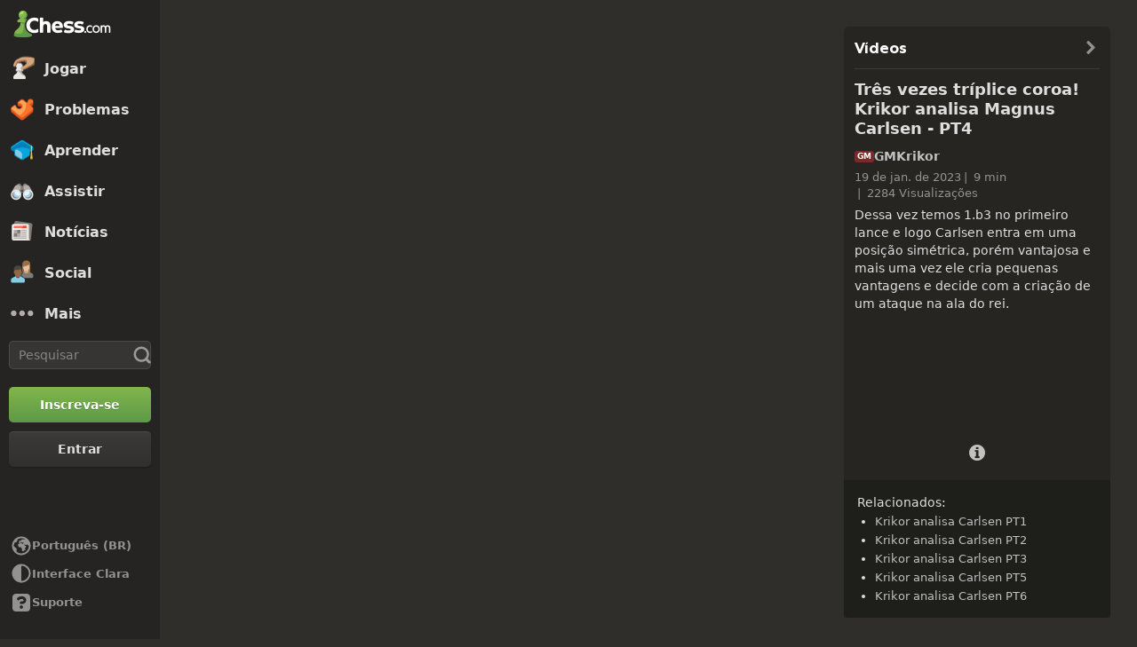

--- FILE ---
content_type: text/css
request_url: https://www.chess.com/bundles/app/css/videos-single.client.a5c3f043.css
body_size: 3853
content:
.videos-details-modal-overlay{background-color:rgba(0,0,0,.5);bottom:0;display:none;left:0;position:fixed;right:0;top:0}.videos-details-modal-body{left:50%;margin-left:-17.5rem;position:fixed;top:50%;transform:translateY(calc(-55vh + -100%));transition:transform .5s;width:35rem}.videos-details-modal-header{background-color:var(--color-gray-100);border-radius:var(--radius-3) var(--radius-3) 0 0;display:flex;justify-content:space-between;padding:1rem 1rem 1rem 1.5rem}.videos-details-modal-title{color:var(--color-gray-600);font-weight:600}.videos-details-modal-close{background:none;border:none;font-size:2.8rem;line-height:.7;margin-top:-.3rem;opacity:.5}.videos-details-modal-close:hover{opacity:1}.videos-details-modal-content{background-color:var(--color-neutrals-white);border-radius:0 0 var(--radius-3) var(--radius-3);padding:1.5rem}.videos-details-modal-opened .videos-details-modal-overlay{display:block}.videos-details-modal-opened .videos-details-modal-body{transform:translateY(-50%)}.videos-player-layout-container{display:flex;height:100%;justify-content:space-between;margin:0 auto;max-width:177.7777777778vh;min-width:91rem;padding:3rem;width:100%}.videos-player-layout-column-one{flex-basis:calc(100% - 30rem);margin-right:2.4rem;max-width:calc(100% - 30rem)}.videos-player-layout-column-two{flex-basis:30rem;flex-grow:0;flex-shrink:0;min-width:30rem}.videos-player-layout-below-player{margin:2.4rem auto}.videos-player-layout-below-player .custom-html{max-width:100%}.videos-player-layout-below-player .custom-html>a{display:block;margin-left:auto;margin-right:auto;max-width:72.8rem}.videos-player-layout-below-player .custom-html img{max-width:100%}.videos-player-layout-below-player .custom-html .flexible-container{max-width:none}.videos-player-layout-below-player .custom-html .flexible-container img{display:block;width:100%}.videos-player-layout-below-player-container{margin-left:auto;margin-right:auto;max-width:72.8rem}@media (max-width:59.999em){.videos-player-layout-container{flex-direction:column;min-width:64rem;padding-left:0;padding-right:0}.videos-player-layout-column-one{margin-right:0;max-width:100%}.videos-player-layout-column-two{margin-top:3rem}}@media (max-width:39.999em){.videos-player-layout-container{min-width:100%}}.new-video-player{max-height:min(90vh,72.8rem);max-width:min(90vh,72.8rem)}.videos-single-container{background-position:50% 50%;background-repeat:no-repeat;background-size:contain}.videos-single-title{color:var(--color-text-bolder);font-size:1.8rem;font-weight:600;line-height:1.25;margin-bottom:1rem;word-break:break-word}.videos-single-username{align-items:center;display:flex;flex-direction:row;font-size:1.4rem;font-weight:600;gap:.5rem;margin-bottom:.5rem}.videos-single-username a{color:var(--color-text-default)}.videos-single-username a:hover{color:var(--color-text-default-hovered)}.videos-single-user-title{background-color:var(--color-bg-chesstitle);border-radius:var(--radius-3);color:var(--color-neutrals-white)!important;font-size:.9rem;font-weight:600;line-height:1;padding:.2rem .3rem}.videos-single-meta{color:var(--color-text-subtle);display:flex;flex-wrap:wrap;font-size:1.3rem;margin-bottom:.5rem}.videos-single-meta-item:not(:first-child){margin-left:.3rem}.videos-single-meta-item:not(:first-child):before{content:"|";margin-right:.3rem}.videos-single-description{overflow-wrap:break-word;word-break:break-word;word-wrap:break-word}.videos-single-timestamps{margin-top:.5rem}.videos-single-related{font-size:1.3rem;line-height:1.4;list-style:outside;margin:0 0 0 2rem;padding:0}.videos-single-related li{margin-top:.3rem;padding:0}.videos-single-related li::marker{color:var(--color-icon-boldest)}.videos-single-related a{color:var(--color-text-default)}.videos-single-related a:hover{color:var(--color-text-default-hovered)}.videos-single-toggle-watched{background:none;border:none;color:inherit;padding:0}.videos-single-toggle-watched span{display:none}.videos-single-toggle-watched .videos-single-status-active{display:inline}@media only screen and (min-width:60em){.videos-single-sidebar-data{min-height:39rem;overflow:auto}}@media only screen and (min-width:64em){.videos-single-sidebar-data{height:34rem}}.videos-user-actions-component{align-items:center;display:flex;justify-content:space-between;padding:0 1.5rem 1.5rem 1.5rem}.videos-user-actions-single-column{justify-content:center}.videos-user-actions-item{background:none;border:none;color:var(--color-icon-bolder);display:inline-block;font-size:2.4rem;margin:0 .2rem}.videos-user-actions-translations{align-items:center;-moz-column-gap:.3rem;column-gap:.3rem;display:flex}.videos-user-actions-languages-icon{color:var(--color-icon-default);font-size:2rem}.content-language-select-custom p{color:var(--color-text-bolder);margin:.5rem 0}.content-language-select-choose-languages{color:var(--color-text-link)}.content-language-select-separator{margin-bottom:1.5rem;margin-top:0}.cc-tooltip-component{--tooltipBackground:var(--color-transparent-black-77);--tooltipTextColor:var(--color-text-boldest);background:transparent;border:none;inset:auto;margin:0;max-width:none;overflow:visible;padding:0;pointer-events:none;position:fixed;z-index:9999}.cc-tooltip-content{display:flex;opacity:0;position:absolute;transition-property:opacity,left,right,top,bottom;transition-timing-function:var(--motion-ease-out-gentle);width:30rem}.cc-tooltip-content.cc-tooltip-visible{opacity:1}.cc-tooltip-content:before{border:.5rem solid transparent;content:"";display:block;position:absolute}.cc-tooltip-inner{background-color:var(--tooltipBackground);border-radius:var(--radius-3);color:var(--tooltipTextColor);font-family:var(--font-family-system);padding:var(--space-8)}.cc-tooltip-left{justify-content:flex-end;right:calc(100% - .1rem);top:50%;transform:translateY(-50%)}.cc-tooltip-left.cc-tooltip-visible{right:calc(100% + .9rem)}.cc-tooltip-left:before{border-left-color:var(--tooltipBackground);left:100%;top:50%;transform:translateY(-50%)}.cc-tooltip-right{left:calc(100% - .1rem);top:50%;transform:translateY(-50%)}.cc-tooltip-right.cc-tooltip-visible{left:calc(100% + .9rem)}.cc-tooltip-right:before{border-right-color:var(--tooltipBackground);right:100%;top:50%;transform:translateY(-50%)}.cc-tooltip-top{bottom:calc(100% - .1rem)}.cc-tooltip-top.cc-tooltip-visible{bottom:calc(100% + .9rem)}.cc-tooltip-top:before{border-top-color:var(--tooltipBackground);top:100%}.cc-tooltip-bottom{top:calc(100% - .1rem)}.cc-tooltip-bottom.cc-tooltip-visible{top:calc(100% + .9rem)}.cc-tooltip-bottom:before{border-bottom-color:var(--tooltipBackground);bottom:100%}.cc-tooltip-bottom.cc-tooltip-anchor-left,.cc-tooltip-top.cc-tooltip-anchor-left{left:0}.cc-tooltip-bottom.cc-tooltip-anchor-left:before,.cc-tooltip-top.cc-tooltip-anchor-left:before{left:calc(var(--target-width)/2 - .5rem)}.cc-tooltip-bottom.cc-tooltip-anchor-center,.cc-tooltip-top.cc-tooltip-anchor-center{justify-content:center;left:50%;transform:translateX(-50%)}.cc-tooltip-bottom.cc-tooltip-anchor-center:before,.cc-tooltip-top.cc-tooltip-anchor-center:before{left:50%;transform:translateX(-50%)}.cc-tooltip-bottom.cc-tooltip-anchor-right,.cc-tooltip-top.cc-tooltip-anchor-right{justify-content:flex-end;right:0}.cc-tooltip-bottom.cc-tooltip-anchor-right:before,.cc-tooltip-top.cc-tooltip-anchor-right:before{right:calc(var(--target-width)/2 - .5rem)}.form-dropdown-component{cursor:pointer;display:inline-flex;position:relative}.form-dropdown-select{align-items:center;display:flex;gap:.6rem;-webkit-user-select:none;-moz-user-select:none;user-select:none;width:100%}.form-dropdown-filter{font-size:2.4rem;width:3rem}.form-dropdown-desktop-button{display:none}.form-dropdown-mobile-button span{opacity:.7}.form-dropdown-value{color:var(--color-text-boldest);font-size:1.4rem}.form-dropdown-chevron{color:var(--color-icon-bolder);font-size:1.2rem;margin-left:auto}.form-dropdown-options{background-color:var(--color-bg-opaque);border:.1rem solid var(--color-border-default);border-radius:var(--radius-5);box-shadow:var(--elevation-popover);display:block;max-height:30rem;min-width:16rem;overflow-y:auto;padding:.5rem 0;position:absolute;right:0;top:100%;z-index:100}.form-dropdown-options.form-dropdown-left{left:0;right:auto}.form-dropdown-advanced-options{max-height:none}.form-dropdown-option{align-items:center;color:var(--color-text-default);display:flex;flex-shrink:0;font-size:1.4rem;gap:.6rem;height:2.6rem;overflow:hidden;padding:0 2rem;-webkit-user-select:none;-moz-user-select:none;user-select:none;white-space:nowrap}.form-dropdown-option .form-dropdown-label,.form-dropdown-option .form-dropdown-short-title{overflow:hidden;text-overflow:ellipsis;white-space:nowrap}.form-dropdown-option.form-dropdown-selected,.form-dropdown-option:hover{background-color:var(--color-bg-subtler);color:var(--color-text-default-hovered)}.form-dropdown-short-title{background-color:var(--color-bg-chesstitle);border-radius:var(--radius-3);color:var(--color-neutrals-white)!important;font-size:1rem;font-weight:600;line-height:1;margin-right:.5rem;padding:.2rem .3rem}.form-dropdown-short-title:empty{display:none}.form-dropdown-overlay{bottom:0;cursor:default;left:0;position:fixed;right:0;top:0;z-index:99}.form-dropdown-separator{background-color:var(--color-border-default);display:block;height:.1rem;margin:.5rem 0}.form-dropdown-flag{transform:scale(.7);transform-origin:left}.form-dropdown-control-label{color:var(--color-text-default);margin-right:.5rem}.form-dropdown-sub-option{padding-left:3rem}@media (min-width:40em){.form-dropdown-desktop-button{display:flex;gap:.6rem}.form-dropdown-mobile-button{display:none}}@media (min-width:48em){.form-dropdown-flag{margin-right:.5rem;transform:scale(1)}}.cc-modal-component{align-items:center;display:flex;height:100vh;height:100dvh;justify-content:center;left:0;overflow-x:hidden;overflow-y:auto;overscroll-behavior:contain;padding:var(--space-24) 0;position:fixed;top:0;width:100vw;z-index:9999}.cc-modal-body{--modalBorderRadius:var(--radius-10);background-color:var(--color-bg-opaque);border-radius:var(--modalBorderRadius);box-shadow:var(--elevation-modal),inset 0 0 0 var(--border-1) var(--color-border-default);margin:auto;max-width:calc(100% - 1.5rem);position:relative}.cc-modal-backdrop{background-color:var(--backdropBg,var(--color-bg-overlay));bottom:0;left:0;position:fixed;right:0;top:0;z-index:-1}.cc-modal-bg-transparent{--backdropBg:transparent}.cc-modal-enter-from,.cc-modal-leave-to{opacity:0}.cc-modal-enter{transition:opacity .3s var(--motion-ease-out-gentle)}.cc-modal-leave{transition:opacity .1s var(--motion-ease-out-gentle)}.cc-modal-xxxs{--cc-modal-max-width:var(--container-200);width:var(--container-200)}.cc-modal-xxs{--cc-modal-max-width:var(--container-300);width:var(--container-300)}.cc-modal-xs{--cc-modal-max-width:var(--container-360);width:var(--container-360)}.cc-modal-sm{--cc-modal-max-width:var(--container-400);width:var(--container-400)}.cc-modal-md{--cc-modal-max-width:var(--container-460);width:var(--container-460)}.cc-modal-lg{--cc-modal-max-width:var(--container-500);width:var(--container-500)}.cc-modal-xl{--cc-modal-max-width:var(--container-600);width:var(--container-600)}.cc-modal-component-v2{animation:cc-modal-fade-out .1s var(--motion-ease-out-gentle);background-color:transparent;border:none;display:none;height:100%;inset:0;max-height:100%;max-width:100%;overscroll-behavior:contain;padding:var(--space-24) .8rem;position:fixed}.cc-modal-component-v2.cc-modal-position-next{margin:0 auto}.cc-modal-component-v2.cc-modal-position-legacy{margin:0;width:100%!important}.cc-modal-component-v2[open]{animation:cc-modal-fade-in .3s var(--motion-ease-out-gentle);display:grid}.cc-modal-component-v2[open]::backdrop{animation:cc-modal-fade-in .3s var(--motion-ease-out-gentle);background-color:var(--color-bg-overlay)}.cc-modal-component-v2[open].cc-modal-bg-transparent::backdrop{background-color:transparent}.cc-modal-dialog{--modalBorderRadius:var(--radius-10);align-content:start;background-color:var(--color-bg-opaque);border-radius:var(--modalBorderRadius);box-shadow:var(--elevation-modal),inset 0 0 0 var(--border-1) var(--color-border-default);color:var(--color-text-default);margin:auto;max-width:var(--cc-modal-max-width);position:relative;width:100%}@keyframes cc-modal-fade-in{0%{opacity:0}to{opacity:1}}@keyframes cc-modal-fade-out{0%{display:grid;opacity:1}to{display:none;opacity:0}}.cc-close-button-component{background-color:transparent;border:none;color:var(--cc-close-button-color);display:grid;height:var(--cc-close-button-size);margin:0;padding:0;place-items:center;width:var(--cc-close-button-size)}@media (hover:hover){.cc-close-button-component:hover:not(:disabled){color:var(--cc-close-button-color-hover)}}.cc-close-button-component:active:not(:disabled){opacity:.8}.cc-close-button-bg,.cc-close-button-icon{grid-column-start:1;grid-row-start:1}.cc-close-button-bg{background-color:var(--cc-close-button-color-bg,transparent);border-radius:var(--radius-circular);height:var(--icon-24);width:var(--icon-24)}.cc-close-button-opaque .cc-close-button-bg{box-shadow:inset 0 0 0 var(--border-1) var(--color-transparent-black-5)}.cc-close-button-default{--cc-close-button-color:var(--color-icon-default);--cc-close-button-color-hover:var(--color-icon-default-hovered)}.cc-close-button-subtle{--cc-close-button-color:var(--color-icon-subtle);--cc-close-button-color-hover:var(--color-icon-default)}.cc-close-button-opaque{--cc-close-button-color-bg:var(--color-bg-opaque-lighter);--cc-close-button-color:var(--color-icon-default);--cc-close-button-color-hover:var(--color-icon-default-hovered)}.cc-close-button-white{--cc-close-button-color-bg:var(--color-neutrals-white);--cc-close-button-color:var(--color-gray-500);--cc-close-button-color-hover:var(--color-gray-600)}.cc-close-button-small{--cc-close-button-size:var(--icon-32)}.cc-close-button-medium{--cc-close-button-size:var(--icon-40)}.cc-close-button-large{--cc-close-button-size:var(--icon-48)}.cc-modal-header-component{background-color:var(--color-bg-tertiary);border-top-left-radius:var(--radius-10);border-top-right-radius:var(--radius-10);display:grid;grid-template-columns:1fr max-content;min-height:4.8rem}.cc-modal-header-title{align-self:center;color:var(--color-text-bolder);padding:var(--space-8) var(--space-16)}.cc-modal-header-close{border-top-right-radius:var(--radius-10);margin-left:auto}.video-info-modal-video-info{max-width:100%;width:35rem}.video-info-modal-row{color:var(--color-text-bolder)}.video-info-modal-row a{color:var(--color-text-link)}.video-info-modal-row a:hover{color:var(--color-text-link-hovered)}.social-share-component{display:flex;justify-content:center;overflow:hidden}.social-share-preloader{height:3.6rem;width:100%}.social-share-wrapper{align-items:center;display:flex;flex-direction:column;height:3.6rem;transition:all .3s ease;width:23rem}.social-share-expanded{height:7.6rem}.social-share-primary{display:flex;flex-direction:row;justify-content:space-between;min-height:3.6rem;width:100%}.social-share-primary .social-share-link{align-items:center;border:0;border-radius:var(--radius-5);display:flex;flex-basis:23.5%;justify-content:center;margin:0;padding:0;transition:all .3s ease}.social-share-primary .social-share-link:focus-visible,.social-share-primary .social-share-link:hover{opacity:.8}.social-share-icon{color:var(--color-neutrals-white)}.social-share-secondary{display:flex;flex-direction:row;height:3.6rem;justify-content:space-between;margin-top:.5rem;transition:all .3s ease;visibility:hidden;width:100%}.social-share-secondary.social-share-visible{visibility:visible}.social-share-secondary .social-share-link{align-items:center;background-color:var(--color-gray-600);border:0;display:flex;flex-basis:20%;justify-content:center;margin:0;padding:0;transition:all .3s ease}.social-share-secondary .social-share-link:focus-visible,.social-share-secondary .social-share-link:hover{background-color:#807d7c}.social-share-facebook{background-color:#1778f2}.social-share-x-twitter{background-color:#000}.social-share-reddit{background-color:#ff4500}.social-share-more{background-color:var(--color-gray-500)}.social-share-more-icon{margin-top:.2rem}.button-options-container{align-items:center;display:flex;height:100%;justify-content:center;min-width:3.75rem;position:relative}.button-options-options{color:var(--color-neutrals-white);font-size:1.25rem;font-weight:400;height:100%}.button-options-options.button-options-selected{background-color:var(--color-transparent-white-65);color:rgba(0,0,0,.4)}.button-options-options:hover~.button-options-popover,.button-options-popover:hover{display:flex}.button-options-popover{background-color:rgba(0,0,0,.4);bottom:100%;display:none;flex-direction:column;left:-1rem;position:absolute;width:calc(100% + 2rem)}.button-options-popover .button-options-options{font-size:1.1rem}.button-options-popover .button-options-options:not(.button-options-selected):hover{background-color:var(--color-transparent-white-14)}.progress-bar-container{align-items:center;cursor:pointer;display:flex;height:100%;width:100%}.progress-bar-onHover:hover .progress-bar-bar{height:.7rem;transition:height .1s}.progress-bar-onHover:hover .progress-bar-position{--positionHeight:1.5rem}.progress-bar-onHover:hover .progress-bar-popover:after{align-items:center;background:var(--color-transparent-white-65);border-radius:var(--radius-5);color:var(--color-neutrals-black);content:attr(data-popover);display:flex;font-size:.8rem;height:2rem;justify-content:center;left:50%;padding:1rem 1.5rem;position:absolute;top:-2.8rem;transform:translateX(-50%);width:100%}.progress-bar-onHover:hover .progress-bar-mouseOn{background-color:var(--color-neutrals-black);height:100%;pointer-events:none;position:absolute;width:.2rem;z-index:1}.progress-bar-onHover:hover .progress-bar-mouseOn:after{filter:invert(100%);top:-3.15rem}.progress-bar-bar{align-items:center;background-color:var(--color-transparent-white-14);border-radius:var(--radius-2);display:flex;height:.5rem;position:relative;width:100%}.progress-bar-elapsed{background-color:var(--color-transparent-white-85);border-radius:var(--radius-2);height:100%;pointer-events:none;transition:width .1s;z-index:1}.progress-bar-position{--positionHeight:1rem;background-color:var(--color-neutrals-white);border-radius:var(--radius-circular);height:var(--positionHeight);margin-left:calc(var(--positionHeight)/-2);pointer-events:none;position:relative;transition:all .05s;width:var(--positionHeight);z-index:2}.video-player-player{aspect-ratio:1/1;margin:0 auto;max-height:calc(100vh - 6rem);min-height:var(--boardMinWidth,30rem);min-width:var(--boardMinWidth,30rem);position:relative}.video-player-player.video-player-sixteenByNine{aspect-ratio:16/9;max-height:90vh;max-width:unset}.video-player-player video{cursor:none;height:100%;width:100%}.video-player-hover>video{cursor:pointer}.video-player-controls:hover,.video-player-hover>.video-player-controls{opacity:1;transition:opacity .2s}.video-player-controls{align-items:center;background-color:rgba(0,0,0,.4);bottom:0;display:flex;height:3rem;line-height:1.5rem;opacity:0;padding:0 1.5rem;position:absolute;transition:opacity .2s;width:100%}.video-player-controls>:not(.video-player-remainingTime){height:100%}.video-player-controls .video-player-loadedFrames{background-color:var(--color-transparent-white-10);border-radius:var(--radius-2);height:100%;left:0;pointer-events:none;position:absolute}.video-player-controls button{background:none;border:none;margin:0;padding:0}.video-player-controls .video-player-controls-end{align-items:center;display:flex;gap:1.25rem;margin-left:auto}.video-player-icon{color:var(--color-neutrals-white);cursor:pointer;font-size:2.4rem;width:4rem}.video-player-icon:before{width:4rem}.video-player-icon.video-player-small{font-size:1.6rem;width:2rem}.video-player-poster{background-color:var(--color-neutrals-black);background-position:50%;background-repeat:no-repeat;background-size:contain;cursor:pointer;height:100%;left:0;position:absolute;top:0;-webkit-user-select:none;-moz-user-select:none;user-select:none;width:100%}.video-player-playButtonWrapper,.video-player-poster{align-items:center;display:flex;justify-content:center}.video-player-playButtonWrapper{background-color:var(--color-transparent-white-85);border-radius:var(--radius-circular);height:10rem;width:10rem}.video-player-playButton{color:var(--color-green-300);font-size:6rem;
  /*rtl:ignore*/margin-left:.6rem}.video-player-volumeBar{margin-right:1rem;opacity:0;transition:width .2s,opacity .15s;width:0}.video-player-time{flex:1 1 0}.video-player-remainingTime{color:var(--color-neutrals-white);font-size:1rem;margin:0 .5rem}.video-player-sound:hover~.video-player-volumeBar,.video-player-volumeBar.dragging,.video-player-volumeBar:hover{opacity:1;transition:width .2s,opacity .1s;width:5rem}

--- FILE ---
content_type: application/javascript
request_url: https://www.chess.com/bundles/app/js/videos-single.client.276d2c77.js
body_size: 94835
content:
window.chesscom=window.chesscom||{};window.chesscom.routes=window.chesscom.routes||{};Object.assign(window.chesscom.routes,{web_about:{tokens:[["text","/about"]],defaults:{host:"www.chess.com"},requirements:{host:"(?!admin)(www|schach|ru|uk|ajedrez|fr|scacchi|sakk|schaken|szachy)?(\\.)?[^\\s]+",_locale:"af_ZA|ar_AR|az_AZ|be_BY|bg_BG|bn_BD|bs_BA|ca|cs_CZ|da_DK|de_DE|el_GR|en_US|es_ES|et_EE|eu_ES|fa_IR|fi_FI|fil_PH|fr_FR|gl_ES|he_IL|hi_IN|hr_HR|hu_HU|hy_AM|id_ID|is_IS|it_IT|ja_JP|ka_GE|ko_KR|lt_LT|lv_LV|nl_BE|ms_MY|nl_NL|no_NO|pl_PL|pt_BR|pt_PT|ro_RO|ru_RU|sk_SK|sl_SI|sq_AL|sr_RS|sv_SE|tk_TM|tr_TR|uk_UA|ur_PK|vi_VN|zh_CN|zh_HK|zh_TW"},hosttokens:[["variable","","(?!admin)(?:www|schach|ru|uk|ajedrez|fr|scacchi|sakk|schaken|szachy)?(?:\\.)?[^\\s]+","host",!0]],methods:[],schemes:["https"]},web_membership:{tokens:[["text","/membership"]],defaults:{host:"www.chess.com"},requirements:{host:"(?!admin)(www|schach|ru|uk|ajedrez|fr|scacchi|sakk|schaken|szachy)?(\\.)?[^\\s]+",_locale:"af_ZA|ar_AR|az_AZ|be_BY|bg_BG|bn_BD|bs_BA|ca|cs_CZ|da_DK|de_DE|el_GR|en_US|es_ES|et_EE|eu_ES|fa_IR|fi_FI|fil_PH|fr_FR|gl_ES|he_IL|hi_IN|hr_HR|hu_HU|hy_AM|id_ID|is_IS|it_IT|ja_JP|ka_GE|ko_KR|lt_LT|lv_LV|nl_BE|ms_MY|nl_NL|no_NO|pl_PL|pt_BR|pt_PT|ro_RO|ru_RU|sk_SK|sl_SI|sq_AL|sr_RS|sv_SE|tk_TM|tr_TR|uk_UA|ur_PK|vi_VN|zh_CN|zh_HK|zh_TW"},hosttokens:[["variable","","(?!admin)(?:www|schach|ru|uk|ajedrez|fr|scacchi|sakk|schaken|szachy)?(?:\\.)?[^\\s]+","host",!0]],methods:[],schemes:["https"]},i18n_web_membership:{tokens:[["text","/membership"],["variable","/","es|fr|de|pl|ru|sv|el|pt|it|zh|ja|ko|nl|hy|bg|hr|cs|da|fi|hu|lt|no|ro|sk|sl|tr|uk|af|ar|az|be|bs|et|fa|gl|he|hi|id|is|ka|lv|ms|pt-BR|sq|sr|vi|zh-HK|zh-TW|fil|nl-BE|bn|tk|uz|ca|ur|--locale--","_locale",!0]],defaults:{host:"www.chess.com",_locale:""},requirements:{host:"(?!admin)(www|schach|ru|uk|ajedrez|fr|scacchi|sakk|schaken|szachy)?(\\.)?[^\\s]+",_locale:"es|fr|de|pl|ru|sv|el|pt|it|zh|ja|ko|nl|hy|bg|hr|cs|da|fi|hu|lt|no|ro|sk|sl|tr|uk|af|ar|az|be|bs|et|fa|gl|he|hi|id|is|ka|lv|ms|pt-BR|sq|sr|vi|zh-HK|zh-TW|fil|nl-BE|bn|tk|uz|ca|ur|--locale--"},hosttokens:[["variable","","(?!admin)(?:www|schach|ru|uk|ajedrez|fr|scacchi|sakk|schaken|szachy)?(?:\\.)?[^\\s]+","host",!0]],methods:[],schemes:["https"]},web_member_titled_players:{tokens:[["text","/members/titled-players"]],defaults:{host:"www.chess.com"},requirements:{host:"(?!admin)(www|schach|ru|uk|ajedrez|fr|scacchi|sakk|schaken|szachy)?(\\.)?[^\\s]+",_locale:"af_ZA|ar_AR|az_AZ|be_BY|bg_BG|bn_BD|bs_BA|ca|cs_CZ|da_DK|de_DE|el_GR|en_US|es_ES|et_EE|eu_ES|fa_IR|fi_FI|fil_PH|fr_FR|gl_ES|he_IL|hi_IN|hr_HR|hu_HU|hy_AM|id_ID|is_IS|it_IT|ja_JP|ka_GE|ko_KR|lt_LT|lv_LV|nl_BE|ms_MY|nl_NL|no_NO|pl_PL|pt_BR|pt_PT|ro_RO|ru_RU|sk_SK|sl_SI|sq_AL|sr_RS|sv_SE|tk_TM|tr_TR|uk_UA|ur_PK|vi_VN|zh_CN|zh_HK|zh_TW"},hosttokens:[["variable","","(?!admin)(?:www|schach|ru|uk|ajedrez|fr|scacchi|sakk|schaken|szachy)?(?:\\.)?[^\\s]+","host",!0]],methods:[],schemes:["https"]},i18n_web_member_titled_players:{tokens:[["text","/members/titled-players"],["variable","/","es|fr|de|pl|ru|sv|el|pt|it|zh|ja|ko|nl|hy|bg|hr|cs|da|fi|hu|lt|no|ro|sk|sl|tr|uk|af|ar|az|be|bs|et|fa|gl|he|hi|id|is|ka|lv|ms|pt-BR|sq|sr|vi|zh-HK|zh-TW|fil|nl-BE|bn|tk|uz|ca|ur|--locale--","_locale",!0]],defaults:{host:"www.chess.com",_locale:""},requirements:{host:"(?!admin)(www|schach|ru|uk|ajedrez|fr|scacchi|sakk|schaken|szachy)?(\\.)?[^\\s]+",_locale:"es|fr|de|pl|ru|sv|el|pt|it|zh|ja|ko|nl|hy|bg|hr|cs|da|fi|hu|lt|no|ro|sk|sl|tr|uk|af|ar|az|be|bs|et|fa|gl|he|hi|id|is|ka|lv|ms|pt-BR|sq|sr|vi|zh-HK|zh-TW|fil|nl-BE|bn|tk|uz|ca|ur|--locale--"},hosttokens:[["variable","","(?!admin)(?:www|schach|ru|uk|ajedrez|fr|scacchi|sakk|schaken|szachy)?(?:\\.)?[^\\s]+","host",!0]],methods:[],schemes:["https"]},web_member_view:{tokens:[["variable","/","[^/]++","username",!0],["text","/member"]],defaults:{host:"www.chess.com"},requirements:{host:"(?!admin)(www|schach|ru|uk|ajedrez|fr|scacchi|sakk|schaken|szachy)?(\\.)?[^\\s]+",_locale:"af_ZA|ar_AR|az_AZ|be_BY|bg_BG|bn_BD|bs_BA|ca|cs_CZ|da_DK|de_DE|el_GR|en_US|es_ES|et_EE|eu_ES|fa_IR|fi_FI|fil_PH|fr_FR|gl_ES|he_IL|hi_IN|hr_HR|hu_HU|hy_AM|id_ID|is_IS|it_IT|ja_JP|ka_GE|ko_KR|lt_LT|lv_LV|nl_BE|ms_MY|nl_NL|no_NO|pl_PL|pt_BR|pt_PT|ro_RO|ru_RU|sk_SK|sl_SI|sq_AL|sr_RS|sv_SE|tk_TM|tr_TR|uk_UA|ur_PK|vi_VN|zh_CN|zh_HK|zh_TW"},hosttokens:[["variable","","(?!admin)(?:www|schach|ru|uk|ajedrez|fr|scacchi|sakk|schaken|szachy)?(?:\\.)?[^\\s]+","host",!0]],methods:["GET","POST"],schemes:["https"]},i18n_web_member_view:{tokens:[["variable","/","[^/]++","username",!0],["text","/member"],["variable","/","es|fr|de|pl|ru|sv|el|pt|it|zh|ja|ko|nl|hy|bg|hr|cs|da|fi|hu|lt|no|ro|sk|sl|tr|uk|af|ar|az|be|bs|et|fa|gl|he|hi|id|is|ka|lv|ms|pt-BR|sq|sr|vi|zh-HK|zh-TW|fil|nl-BE|bn|tk|uz|ca|ur|--locale--","_locale",!0]],defaults:{host:"www.chess.com",_locale:""},requirements:{host:"(?!admin)(www|schach|ru|uk|ajedrez|fr|scacchi|sakk|schaken|szachy)?(\\.)?[^\\s]+",_locale:"es|fr|de|pl|ru|sv|el|pt|it|zh|ja|ko|nl|hy|bg|hr|cs|da|fi|hu|lt|no|ro|sk|sl|tr|uk|af|ar|az|be|bs|et|fa|gl|he|hi|id|is|ka|lv|ms|pt-BR|sq|sr|vi|zh-HK|zh-TW|fil|nl-BE|bn|tk|uz|ca|ur|--locale--"},hosttokens:[["variable","","(?!admin)(?:www|schach|ru|uk|ajedrez|fr|scacchi|sakk|schaken|szachy)?(?:\\.)?[^\\s]+","host",!0]],methods:["GET","POST"],schemes:["https"]},web_article_callback_list_authors:{tokens:[["text","/callback/articles/authors"]],defaults:{host:"www.chess.com"},requirements:{host:"(?!admin)(www|schach|ru|uk|ajedrez|fr|scacchi|sakk|schaken|szachy)?(\\.)?[^\\s]+",_locale:"af_ZA|ar_AR|az_AZ|be_BY|bg_BG|bn_BD|bs_BA|ca|cs_CZ|da_DK|de_DE|el_GR|en_US|es_ES|et_EE|eu_ES|fa_IR|fi_FI|fil_PH|fr_FR|gl_ES|he_IL|hi_IN|hr_HR|hu_HU|hy_AM|id_ID|is_IS|it_IT|ja_JP|ka_GE|ko_KR|lt_LT|lv_LV|nl_BE|ms_MY|nl_NL|no_NO|pl_PL|pt_BR|pt_PT|ro_RO|ru_RU|sk_SK|sl_SI|sq_AL|sr_RS|sv_SE|tk_TM|tr_TR|uk_UA|ur_PK|vi_VN|zh_CN|zh_HK|zh_TW"},hosttokens:[["variable","","(?!admin)(?:www|schach|ru|uk|ajedrez|fr|scacchi|sakk|schaken|szachy)?(?:\\.)?[^\\s]+","host",!0]],methods:[],schemes:["https"]},web_article_callback_lock_coments:{tokens:[["variable","/","[^/]++","id",!0],["text","/callback/articles/lock-comments"]],defaults:{host:"www.chess.com"},requirements:{host:"(?!admin)(www|schach|ru|uk|ajedrez|fr|scacchi|sakk|schaken|szachy)?(\\.)?[^\\s]+",_locale:"af_ZA|ar_AR|az_AZ|be_BY|bg_BG|bn_BD|bs_BA|ca|cs_CZ|da_DK|de_DE|el_GR|en_US|es_ES|et_EE|eu_ES|fa_IR|fi_FI|fil_PH|fr_FR|gl_ES|he_IL|hi_IN|hr_HR|hu_HU|hy_AM|id_ID|is_IS|it_IT|ja_JP|ka_GE|ko_KR|lt_LT|lv_LV|nl_BE|ms_MY|nl_NL|no_NO|pl_PL|pt_BR|pt_PT|ro_RO|ru_RU|sk_SK|sl_SI|sq_AL|sr_RS|sv_SE|tk_TM|tr_TR|uk_UA|ur_PK|vi_VN|zh_CN|zh_HK|zh_TW"},hosttokens:[["variable","","(?!admin)(?:www|schach|ru|uk|ajedrez|fr|scacchi|sakk|schaken|szachy)?(?:\\.)?[^\\s]+","host",!0]],methods:["POST"],schemes:["https"]},web_blog_callback_lock_coments:{tokens:[["variable","/","[^/]++","id",!0],["text","/callback/blog/lock-comments"]],defaults:{host:"www.chess.com"},requirements:{host:"(?!admin)(www|schach|ru|uk|ajedrez|fr|scacchi|sakk|schaken|szachy)?(\\.)?[^\\s]+",_locale:"af_ZA|ar_AR|az_AZ|be_BY|bg_BG|bn_BD|bs_BA|ca|cs_CZ|da_DK|de_DE|el_GR|en_US|es_ES|et_EE|eu_ES|fa_IR|fi_FI|fil_PH|fr_FR|gl_ES|he_IL|hi_IN|hr_HR|hu_HU|hy_AM|id_ID|is_IS|it_IT|ja_JP|ka_GE|ko_KR|lt_LT|lv_LV|nl_BE|ms_MY|nl_NL|no_NO|pl_PL|pt_BR|pt_PT|ro_RO|ru_RU|sk_SK|sl_SI|sq_AL|sr_RS|sv_SE|tk_TM|tr_TR|uk_UA|ur_PK|vi_VN|zh_CN|zh_HK|zh_TW"},hosttokens:[["variable","","(?!admin)(?:www|schach|ru|uk|ajedrez|fr|scacchi|sakk|schaken|szachy)?(?:\\.)?[^\\s]+","host",!0]],methods:["POST"],schemes:["https"]},web_news_callback_lock_coments:{tokens:[["variable","/","[^/]++","id",!0],["text","/callback/news/lock-comments"]],defaults:{host:"www.chess.com"},requirements:{host:"(?!admin)(www|schach|ru|uk|ajedrez|fr|scacchi|sakk|schaken|szachy)?(\\.)?[^\\s]+",_locale:"af_ZA|ar_AR|az_AZ|be_BY|bg_BG|bn_BD|bs_BA|ca|cs_CZ|da_DK|de_DE|el_GR|en_US|es_ES|et_EE|eu_ES|fa_IR|fi_FI|fil_PH|fr_FR|gl_ES|he_IL|hi_IN|hr_HR|hu_HU|hy_AM|id_ID|is_IS|it_IT|ja_JP|ka_GE|ko_KR|lt_LT|lv_LV|nl_BE|ms_MY|nl_NL|no_NO|pl_PL|pt_BR|pt_PT|ro_RO|ru_RU|sk_SK|sl_SI|sq_AL|sr_RS|sv_SE|tk_TM|tr_TR|uk_UA|ur_PK|vi_VN|zh_CN|zh_HK|zh_TW"},hosttokens:[["variable","","(?!admin)(?:www|schach|ru|uk|ajedrez|fr|scacchi|sakk|schaken|szachy)?(?:\\.)?[^\\s]+","host",!0]],methods:["POST"],schemes:["https"]},web_video_callback_lock_coments:{tokens:[["variable","/","[^/]++","id",!0],["text","/callback/video/lock-comments"]],defaults:{host:"www.chess.com"},requirements:{host:"(?!admin)(www|schach|ru|uk|ajedrez|fr|scacchi|sakk|schaken|szachy)?(\\.)?[^\\s]+",_locale:"af_ZA|ar_AR|az_AZ|be_BY|bg_BG|bn_BD|bs_BA|ca|cs_CZ|da_DK|de_DE|el_GR|en_US|es_ES|et_EE|eu_ES|fa_IR|fi_FI|fil_PH|fr_FR|gl_ES|he_IL|hi_IN|hr_HR|hu_HU|hy_AM|id_ID|is_IS|it_IT|ja_JP|ka_GE|ko_KR|lt_LT|lv_LV|nl_BE|ms_MY|nl_NL|no_NO|pl_PL|pt_BR|pt_PT|ro_RO|ru_RU|sk_SK|sl_SI|sq_AL|sr_RS|sv_SE|tk_TM|tr_TR|uk_UA|ur_PK|vi_VN|zh_CN|zh_HK|zh_TW"},hosttokens:[["variable","","(?!admin)(?:www|schach|ru|uk|ajedrez|fr|scacchi|sakk|schaken|szachy)?(?:\\.)?[^\\s]+","host",!0]],methods:["POST"],schemes:["https"]},web_content_callback_feature_article:{tokens:[["variable","/","[^/]++","id",!0],["text","/callback/content/feature/article"]],defaults:{host:"www.chess.com"},requirements:{host:"(?!admin)(www|schach|ru|uk|ajedrez|fr|scacchi|sakk|schaken|szachy)?(\\.)?[^\\s]+",_locale:"af_ZA|ar_AR|az_AZ|be_BY|bg_BG|bn_BD|bs_BA|ca|cs_CZ|da_DK|de_DE|el_GR|en_US|es_ES|et_EE|eu_ES|fa_IR|fi_FI|fil_PH|fr_FR|gl_ES|he_IL|hi_IN|hr_HR|hu_HU|hy_AM|id_ID|is_IS|it_IT|ja_JP|ka_GE|ko_KR|lt_LT|lv_LV|nl_BE|ms_MY|nl_NL|no_NO|pl_PL|pt_BR|pt_PT|ro_RO|ru_RU|sk_SK|sl_SI|sq_AL|sr_RS|sv_SE|tk_TM|tr_TR|uk_UA|ur_PK|vi_VN|zh_CN|zh_HK|zh_TW"},hosttokens:[["variable","","(?!admin)(?:www|schach|ru|uk|ajedrez|fr|scacchi|sakk|schaken|szachy)?(?:\\.)?[^\\s]+","host",!0]],methods:["POST"],schemes:["https"]},web_content_callback_feature_blog:{tokens:[["variable","/","[^/]++","id",!0],["text","/callback/content/feature/blog"]],defaults:{host:"www.chess.com"},requirements:{host:"(?!admin)(www|schach|ru|uk|ajedrez|fr|scacchi|sakk|schaken|szachy)?(\\.)?[^\\s]+",_locale:"af_ZA|ar_AR|az_AZ|be_BY|bg_BG|bn_BD|bs_BA|ca|cs_CZ|da_DK|de_DE|el_GR|en_US|es_ES|et_EE|eu_ES|fa_IR|fi_FI|fil_PH|fr_FR|gl_ES|he_IL|hi_IN|hr_HR|hu_HU|hy_AM|id_ID|is_IS|it_IT|ja_JP|ka_GE|ko_KR|lt_LT|lv_LV|nl_BE|ms_MY|nl_NL|no_NO|pl_PL|pt_BR|pt_PT|ro_RO|ru_RU|sk_SK|sl_SI|sq_AL|sr_RS|sv_SE|tk_TM|tr_TR|uk_UA|ur_PK|vi_VN|zh_CN|zh_HK|zh_TW"},hosttokens:[["variable","","(?!admin)(?:www|schach|ru|uk|ajedrez|fr|scacchi|sakk|schaken|szachy)?(?:\\.)?[^\\s]+","host",!0]],methods:["POST"],schemes:["https"]},web_content_callback_feature_lesson_course:{tokens:[["variable","/","[^/]++","id",!0],["text","/callback/content/feature/lesson_course"]],defaults:{host:"www.chess.com"},requirements:{host:"(?!admin)(www|schach|ru|uk|ajedrez|fr|scacchi|sakk|schaken|szachy)?(\\.)?[^\\s]+",_locale:"af_ZA|ar_AR|az_AZ|be_BY|bg_BG|bn_BD|bs_BA|ca|cs_CZ|da_DK|de_DE|el_GR|en_US|es_ES|et_EE|eu_ES|fa_IR|fi_FI|fil_PH|fr_FR|gl_ES|he_IL|hi_IN|hr_HR|hu_HU|hy_AM|id_ID|is_IS|it_IT|ja_JP|ka_GE|ko_KR|lt_LT|lv_LV|nl_BE|ms_MY|nl_NL|no_NO|pl_PL|pt_BR|pt_PT|ro_RO|ru_RU|sk_SK|sl_SI|sq_AL|sr_RS|sv_SE|tk_TM|tr_TR|uk_UA|ur_PK|vi_VN|zh_CN|zh_HK|zh_TW"},hosttokens:[["variable","","(?!admin)(?:www|schach|ru|uk|ajedrez|fr|scacchi|sakk|schaken|szachy)?(?:\\.)?[^\\s]+","host",!0]],methods:["POST"],schemes:["https"]},web_content_callback_feature_news:{tokens:[["variable","/","[^/]++","id",!0],["text","/callback/content/feature/news"]],defaults:{host:"www.chess.com"},requirements:{host:"(?!admin)(www|schach|ru|uk|ajedrez|fr|scacchi|sakk|schaken|szachy)?(\\.)?[^\\s]+",_locale:"af_ZA|ar_AR|az_AZ|be_BY|bg_BG|bn_BD|bs_BA|ca|cs_CZ|da_DK|de_DE|el_GR|en_US|es_ES|et_EE|eu_ES|fa_IR|fi_FI|fil_PH|fr_FR|gl_ES|he_IL|hi_IN|hr_HR|hu_HU|hy_AM|id_ID|is_IS|it_IT|ja_JP|ka_GE|ko_KR|lt_LT|lv_LV|nl_BE|ms_MY|nl_NL|no_NO|pl_PL|pt_BR|pt_PT|ro_RO|ru_RU|sk_SK|sl_SI|sq_AL|sr_RS|sv_SE|tk_TM|tr_TR|uk_UA|ur_PK|vi_VN|zh_CN|zh_HK|zh_TW"},hosttokens:[["variable","","(?!admin)(?:www|schach|ru|uk|ajedrez|fr|scacchi|sakk|schaken|szachy)?(?:\\.)?[^\\s]+","host",!0]],methods:["POST"],schemes:["https"]},web_content_callback_feature_chess_video:{tokens:[["variable","/","[^/]++","id",!0],["text","/callback/content/feature/chess_video"]],defaults:{host:"www.chess.com"},requirements:{host:"(?!admin)(www|schach|ru|uk|ajedrez|fr|scacchi|sakk|schaken|szachy)?(\\.)?[^\\s]+",_locale:"af_ZA|ar_AR|az_AZ|be_BY|bg_BG|bn_BD|bs_BA|ca|cs_CZ|da_DK|de_DE|el_GR|en_US|es_ES|et_EE|eu_ES|fa_IR|fi_FI|fil_PH|fr_FR|gl_ES|he_IL|hi_IN|hr_HR|hu_HU|hy_AM|id_ID|is_IS|it_IT|ja_JP|ka_GE|ko_KR|lt_LT|lv_LV|nl_BE|ms_MY|nl_NL|no_NO|pl_PL|pt_BR|pt_PT|ro_RO|ru_RU|sk_SK|sl_SI|sq_AL|sr_RS|sv_SE|tk_TM|tr_TR|uk_UA|ur_PK|vi_VN|zh_CN|zh_HK|zh_TW"},hosttokens:[["variable","","(?!admin)(?:www|schach|ru|uk|ajedrez|fr|scacchi|sakk|schaken|szachy)?(?:\\.)?[^\\s]+","host",!0]],methods:["POST"],schemes:["https"]},web_user_callback_set_content_language:{tokens:[["text","/callback/user/content-language/set"]],defaults:{host:"www.chess.com"},requirements:{host:"(?!admin)(www|schach|ru|uk|ajedrez|fr|scacchi|sakk|schaken|szachy)?(\\.)?[^\\s]+",_locale:"af_ZA|ar_AR|az_AZ|be_BY|bg_BG|bn_BD|bs_BA|ca|cs_CZ|da_DK|de_DE|el_GR|en_US|es_ES|et_EE|eu_ES|fa_IR|fi_FI|fil_PH|fr_FR|gl_ES|he_IL|hi_IN|hr_HR|hu_HU|hy_AM|id_ID|is_IS|it_IT|ja_JP|ka_GE|ko_KR|lt_LT|lv_LV|nl_BE|ms_MY|nl_NL|no_NO|pl_PL|pt_BR|pt_PT|ro_RO|ru_RU|sk_SK|sl_SI|sq_AL|sr_RS|sv_SE|tk_TM|tr_TR|uk_UA|ur_PK|vi_VN|zh_CN|zh_HK|zh_TW"},hosttokens:[["variable","","(?!admin)(?:www|schach|ru|uk|ajedrez|fr|scacchi|sakk|schaken|szachy)?(?:\\.)?[^\\s]+","host",!0]],methods:["POST"],schemes:["https"]},web_article_view:{tokens:[["variable","/","[^/]++","url",!0],["text","/article/view"]],defaults:{host:"www.chess.com"},requirements:{host:"(?!admin)(www|schach|ru|uk|ajedrez|fr|scacchi|sakk|schaken|szachy)?(\\.)?[^\\s]+",_locale:"af_ZA|ar_AR|az_AZ|be_BY|bg_BG|bn_BD|bs_BA|ca|cs_CZ|da_DK|de_DE|el_GR|en_US|es_ES|et_EE|eu_ES|fa_IR|fi_FI|fil_PH|fr_FR|gl_ES|he_IL|hi_IN|hr_HR|hu_HU|hy_AM|id_ID|is_IS|it_IT|ja_JP|ka_GE|ko_KR|lt_LT|lv_LV|nl_BE|ms_MY|nl_NL|no_NO|pl_PL|pt_BR|pt_PT|ro_RO|ru_RU|sk_SK|sl_SI|sq_AL|sr_RS|sv_SE|tk_TM|tr_TR|uk_UA|ur_PK|vi_VN|zh_CN|zh_HK|zh_TW"},hosttokens:[["variable","","(?!admin)(?:www|schach|ru|uk|ajedrez|fr|scacchi|sakk|schaken|szachy)?(?:\\.)?[^\\s]+","host",!0]],methods:[],schemes:["https"]},i18n_web_article_view:{tokens:[["variable","/","[^/]++","url",!0],["text","/article/view"],["variable","/","es|fr|de|pl|ru|sv|el|pt|it|zh|ja|ko|nl|hy|bg|hr|cs|da|fi|hu|lt|no|ro|sk|sl|tr|uk|af|ar|az|be|bs|et|fa|gl|he|hi|id|is|ka|lv|ms|pt-BR|sq|sr|vi|zh-HK|zh-TW|fil|nl-BE|bn|tk|uz|ca|ur|--locale--","_locale",!0]],defaults:{host:"www.chess.com",_locale:""},requirements:{host:"(?!admin)(www|schach|ru|uk|ajedrez|fr|scacchi|sakk|schaken|szachy)?(\\.)?[^\\s]+",_locale:"es|fr|de|pl|ru|sv|el|pt|it|zh|ja|ko|nl|hy|bg|hr|cs|da|fi|hu|lt|no|ro|sk|sl|tr|uk|af|ar|az|be|bs|et|fa|gl|he|hi|id|is|ka|lv|ms|pt-BR|sq|sr|vi|zh-HK|zh-TW|fil|nl-BE|bn|tk|uz|ca|ur|--locale--"},hosttokens:[["variable","","(?!admin)(?:www|schach|ru|uk|ajedrez|fr|scacchi|sakk|schaken|szachy)?(?:\\.)?[^\\s]+","host",!0]],methods:[],schemes:["https"]},web_security_login_and_go:{tokens:[["text","/login_and_go"]],defaults:{host:"www.chess.com"},requirements:{host:"(?!admin)(www|schach|ru|uk|ajedrez|fr|scacchi|sakk|schaken|szachy)?(\\.)?[^\\s]+",_locale:"af_ZA|ar_AR|az_AZ|be_BY|bg_BG|bn_BD|bs_BA|ca|cs_CZ|da_DK|de_DE|el_GR|en_US|es_ES|et_EE|eu_ES|fa_IR|fi_FI|fil_PH|fr_FR|gl_ES|he_IL|hi_IN|hr_HR|hu_HU|hy_AM|id_ID|is_IS|it_IT|ja_JP|ka_GE|ko_KR|lt_LT|lv_LV|nl_BE|ms_MY|nl_NL|no_NO|pl_PL|pt_BR|pt_PT|ro_RO|ru_RU|sk_SK|sl_SI|sq_AL|sr_RS|sv_SE|tk_TM|tr_TR|uk_UA|ur_PK|vi_VN|zh_CN|zh_HK|zh_TW"},hosttokens:[["variable","","(?!admin)(?:www|schach|ru|uk|ajedrez|fr|scacchi|sakk|schaken|szachy)?(?:\\.)?[^\\s]+","host",!0]],methods:[],schemes:["https"]},i18n_web_security_login_and_go:{tokens:[["text","/login_and_go"],["variable","/","es|fr|de|pl|ru|sv|el|pt|it|zh|ja|ko|nl|hy|bg|hr|cs|da|fi|hu|lt|no|ro|sk|sl|tr|uk|af|ar|az|be|bs|et|fa|gl|he|hi|id|is|ka|lv|ms|pt-BR|sq|sr|vi|zh-HK|zh-TW|fil|nl-BE|bn|tk|uz|ca|ur|--locale--","_locale",!0]],defaults:{host:"www.chess.com",_locale:""},requirements:{host:"(?!admin)(www|schach|ru|uk|ajedrez|fr|scacchi|sakk|schaken|szachy)?(\\.)?[^\\s]+",_locale:"es|fr|de|pl|ru|sv|el|pt|it|zh|ja|ko|nl|hy|bg|hr|cs|da|fi|hu|lt|no|ro|sk|sl|tr|uk|af|ar|az|be|bs|et|fa|gl|he|hi|id|is|ka|lv|ms|pt-BR|sq|sr|vi|zh-HK|zh-TW|fil|nl-BE|bn|tk|uz|ca|ur|--locale--"},hosttokens:[["variable","","(?!admin)(?:www|schach|ru|uk|ajedrez|fr|scacchi|sakk|schaken|szachy)?(?:\\.)?[^\\s]+","host",!0]],methods:[],schemes:["https"]},web_survey_callback_vote:{tokens:[["variable","/","\\d+","optionId",!0],["text","/vote"],["variable","/","\\d+","id",!0],["text","/callback/survey"]],defaults:{host:"www.chess.com"},requirements:{id:"\\d+",optionId:"\\d+",host:"(?!admin)(www|schach|ru|uk|ajedrez|fr|scacchi|sakk|schaken|szachy)?(\\.)?[^\\s]+",_locale:"af_ZA|ar_AR|az_AZ|be_BY|bg_BG|bn_BD|bs_BA|ca|cs_CZ|da_DK|de_DE|el_GR|en_US|es_ES|et_EE|eu_ES|fa_IR|fi_FI|fil_PH|fr_FR|gl_ES|he_IL|hi_IN|hr_HR|hu_HU|hy_AM|id_ID|is_IS|it_IT|ja_JP|ka_GE|ko_KR|lt_LT|lv_LV|nl_BE|ms_MY|nl_NL|no_NO|pl_PL|pt_BR|pt_PT|ro_RO|ru_RU|sk_SK|sl_SI|sq_AL|sr_RS|sv_SE|tk_TM|tr_TR|uk_UA|ur_PK|vi_VN|zh_CN|zh_HK|zh_TW"},hosttokens:[["variable","","(?!admin)(?:www|schach|ru|uk|ajedrez|fr|scacchi|sakk|schaken|szachy)?(?:\\.)?[^\\s]+","host",!0]],methods:["POST"],schemes:["https"]},web_team_match_view:{tokens:[["variable","/","\\d+","match",!0],["text","/club/matches"]],defaults:{host:"www.chess.com"},requirements:{match:"\\d+",host:"(?!admin)(www|schach|ru|uk|ajedrez|fr|scacchi|sakk|schaken|szachy)?(\\.)?[^\\s]+",_locale:"af_ZA|ar_AR|az_AZ|be_BY|bg_BG|bn_BD|bs_BA|ca|cs_CZ|da_DK|de_DE|el_GR|en_US|es_ES|et_EE|eu_ES|fa_IR|fi_FI|fil_PH|fr_FR|gl_ES|he_IL|hi_IN|hr_HR|hu_HU|hy_AM|id_ID|is_IS|it_IT|ja_JP|ka_GE|ko_KR|lt_LT|lv_LV|nl_BE|ms_MY|nl_NL|no_NO|pl_PL|pt_BR|pt_PT|ro_RO|ru_RU|sk_SK|sl_SI|sq_AL|sr_RS|sv_SE|tk_TM|tr_TR|uk_UA|ur_PK|vi_VN|zh_CN|zh_HK|zh_TW"},hosttokens:[["variable","","(?!admin)(?:www|schach|ru|uk|ajedrez|fr|scacchi|sakk|schaken|szachy)?(?:\\.)?[^\\s]+","host",!0]],methods:[],schemes:["https"]},i18n_web_team_match_view:{tokens:[["variable","/","\\d+","match",!0],["text","/club/matches"],["variable","/","es|fr|de|pl|ru|sv|el|pt|it|zh|ja|ko|nl|hy|bg|hr|cs|da|fi|hu|lt|no|ro|sk|sl|tr|uk|af|ar|az|be|bs|et|fa|gl|he|hi|id|is|ka|lv|ms|pt-BR|sq|sr|vi|zh-HK|zh-TW|fil|nl-BE|bn|tk|uz|ca|ur|--locale--","_locale",!0]],defaults:{host:"www.chess.com",_locale:""},requirements:{match:"\\d+",host:"(?!admin)(www|schach|ru|uk|ajedrez|fr|scacchi|sakk|schaken|szachy)?(\\.)?[^\\s]+",_locale:"es|fr|de|pl|ru|sv|el|pt|it|zh|ja|ko|nl|hy|bg|hr|cs|da|fi|hu|lt|no|ro|sk|sl|tr|uk|af|ar|az|be|bs|et|fa|gl|he|hi|id|is|ka|lv|ms|pt-BR|sq|sr|vi|zh-HK|zh-TW|fil|nl-BE|bn|tk|uz|ca|ur|--locale--"},hosttokens:[["variable","","(?!admin)(?:www|schach|ru|uk|ajedrez|fr|scacchi|sakk|schaken|szachy)?(?:\\.)?[^\\s]+","host",!0]],methods:[],schemes:["https"]},web_tournament_view:{tokens:[["variable","/","[^/]++","url",!0],["text","/tournament"]],defaults:{host:"www.chess.com"},requirements:{host:"(?!admin)(www|schach|ru|uk|ajedrez|fr|scacchi|sakk|schaken|szachy)?(\\.)?[^\\s]+",_locale:"af_ZA|ar_AR|az_AZ|be_BY|bg_BG|bn_BD|bs_BA|ca|cs_CZ|da_DK|de_DE|el_GR|en_US|es_ES|et_EE|eu_ES|fa_IR|fi_FI|fil_PH|fr_FR|gl_ES|he_IL|hi_IN|hr_HR|hu_HU|hy_AM|id_ID|is_IS|it_IT|ja_JP|ka_GE|ko_KR|lt_LT|lv_LV|nl_BE|ms_MY|nl_NL|no_NO|pl_PL|pt_BR|pt_PT|ro_RO|ru_RU|sk_SK|sl_SI|sq_AL|sr_RS|sv_SE|tk_TM|tr_TR|uk_UA|ur_PK|vi_VN|zh_CN|zh_HK|zh_TW"},hosttokens:[["variable","","(?!admin)(?:www|schach|ru|uk|ajedrez|fr|scacchi|sakk|schaken|szachy)?(?:\\.)?[^\\s]+","host",!0]],methods:[],schemes:["https"]},i18n_web_tournament_view:{tokens:[["variable","/","[^/]++","url",!0],["text","/tournament"],["variable","/","es|fr|de|pl|ru|sv|el|pt|it|zh|ja|ko|nl|hy|bg|hr|cs|da|fi|hu|lt|no|ro|sk|sl|tr|uk|af|ar|az|be|bs|et|fa|gl|he|hi|id|is|ka|lv|ms|pt-BR|sq|sr|vi|zh-HK|zh-TW|fil|nl-BE|bn|tk|uz|ca|ur|--locale--","_locale",!0]],defaults:{host:"www.chess.com",_locale:""},requirements:{host:"(?!admin)(www|schach|ru|uk|ajedrez|fr|scacchi|sakk|schaken|szachy)?(\\.)?[^\\s]+",_locale:"es|fr|de|pl|ru|sv|el|pt|it|zh|ja|ko|nl|hy|bg|hr|cs|da|fi|hu|lt|no|ro|sk|sl|tr|uk|af|ar|az|be|bs|et|fa|gl|he|hi|id|is|ka|lv|ms|pt-BR|sq|sr|vi|zh-HK|zh-TW|fil|nl-BE|bn|tk|uz|ca|ur|--locale--"},hosttokens:[["variable","","(?!admin)(?:www|schach|ru|uk|ajedrez|fr|scacchi|sakk|schaken|szachy)?(?:\\.)?[^\\s]+","host",!0]],methods:[],schemes:["https"]},web_security_onboarding:{tokens:[["text","/onboarding"]],defaults:{host:"www.chess.com"},requirements:{host:"(?!admin)(www|schach|ru|uk|ajedrez|fr|scacchi|sakk|schaken|szachy)?(\\.)?[^\\s]+",_locale:"af_ZA|ar_AR|az_AZ|be_BY|bg_BG|bn_BD|bs_BA|ca|cs_CZ|da_DK|de_DE|el_GR|en_US|es_ES|et_EE|eu_ES|fa_IR|fi_FI|fil_PH|fr_FR|gl_ES|he_IL|hi_IN|hr_HR|hu_HU|hy_AM|id_ID|is_IS|it_IT|ja_JP|ka_GE|ko_KR|lt_LT|lv_LV|nl_BE|ms_MY|nl_NL|no_NO|pl_PL|pt_BR|pt_PT|ro_RO|ru_RU|sk_SK|sl_SI|sq_AL|sr_RS|sv_SE|tk_TM|tr_TR|uk_UA|ur_PK|vi_VN|zh_CN|zh_HK|zh_TW"},hosttokens:[["variable","","(?!admin)(?:www|schach|ru|uk|ajedrez|fr|scacchi|sakk|schaken|szachy)?(?:\\.)?[^\\s]+","host",!0]],methods:[],schemes:["https"]},web_bff_oauth_token:{tokens:[["text","/bff-token"]],defaults:{host:"www.chess.com"},requirements:{host:"(?!admin)(www|schach|ru|uk|ajedrez|fr|scacchi|sakk|schaken|szachy)?(\\.)?[^\\s]+",_locale:"af_ZA|ar_AR|az_AZ|be_BY|bg_BG|bn_BD|bs_BA|ca|cs_CZ|da_DK|de_DE|el_GR|en_US|es_ES|et_EE|eu_ES|fa_IR|fi_FI|fil_PH|fr_FR|gl_ES|he_IL|hi_IN|hr_HR|hu_HU|hy_AM|id_ID|is_IS|it_IT|ja_JP|ka_GE|ko_KR|lt_LT|lv_LV|nl_BE|ms_MY|nl_NL|no_NO|pl_PL|pt_BR|pt_PT|ro_RO|ru_RU|sk_SK|sl_SI|sq_AL|sr_RS|sv_SE|tk_TM|tr_TR|uk_UA|ur_PK|vi_VN|zh_CN|zh_HK|zh_TW"},hosttokens:[["variable","","(?!admin)(?:www|schach|ru|uk|ajedrez|fr|scacchi|sakk|schaken|szachy)?(?:\\.)?[^\\s]+","host",!0]],methods:["POST"],schemes:["https"]},web_user_home:{tokens:[["text","/home"]],defaults:{host:"www.chess.com"},requirements:{host:"(?!admin)(www|schach|ru|uk|ajedrez|fr|scacchi|sakk|schaken|szachy)?(\\.)?[^\\s]+",_locale:"af_ZA|ar_AR|az_AZ|be_BY|bg_BG|bn_BD|bs_BA|ca|cs_CZ|da_DK|de_DE|el_GR|en_US|es_ES|et_EE|eu_ES|fa_IR|fi_FI|fil_PH|fr_FR|gl_ES|he_IL|hi_IN|hr_HR|hu_HU|hy_AM|id_ID|is_IS|it_IT|ja_JP|ka_GE|ko_KR|lt_LT|lv_LV|nl_BE|ms_MY|nl_NL|no_NO|pl_PL|pt_BR|pt_PT|ro_RO|ru_RU|sk_SK|sl_SI|sq_AL|sr_RS|sv_SE|tk_TM|tr_TR|uk_UA|ur_PK|vi_VN|zh_CN|zh_HK|zh_TW"},hosttokens:[["variable","","(?!admin)(?:www|schach|ru|uk|ajedrez|fr|scacchi|sakk|schaken|szachy)?(?:\\.)?[^\\s]+","host",!0]],methods:[],schemes:["https"]},web_play_app_view:{tokens:[["variable","/","ios|iphone|android|huawei","type",!0],["text","/play/apps"]],defaults:{host:"www.chess.com"},requirements:{type:"ios|iphone|android|huawei",host:"(?!admin)(www|schach|ru|uk|ajedrez|fr|scacchi|sakk|schaken|szachy)?(\\.)?[^\\s]+",_locale:"af_ZA|ar_AR|az_AZ|be_BY|bg_BG|bn_BD|bs_BA|ca|cs_CZ|da_DK|de_DE|el_GR|en_US|es_ES|et_EE|eu_ES|fa_IR|fi_FI|fil_PH|fr_FR|gl_ES|he_IL|hi_IN|hr_HR|hu_HU|hy_AM|id_ID|is_IS|it_IT|ja_JP|ka_GE|ko_KR|lt_LT|lv_LV|nl_BE|ms_MY|nl_NL|no_NO|pl_PL|pt_BR|pt_PT|ro_RO|ru_RU|sk_SK|sl_SI|sq_AL|sr_RS|sv_SE|tk_TM|tr_TR|uk_UA|ur_PK|vi_VN|zh_CN|zh_HK|zh_TW"},hosttokens:[["variable","","(?!admin)(?:www|schach|ru|uk|ajedrez|fr|scacchi|sakk|schaken|szachy)?(?:\\.)?[^\\s]+","host",!0]],methods:[],schemes:["https"]},i18n_web_play_app_view:{tokens:[["variable","/","ios|iphone|android|huawei","type",!0],["text","/play/apps"],["variable","/","es|fr|de|pl|ru|sv|el|pt|it|zh|ja|ko|nl|hy|bg|hr|cs|da|fi|hu|lt|no|ro|sk|sl|tr|uk|af|ar|az|be|bs|et|fa|gl|he|hi|id|is|ka|lv|ms|pt-BR|sq|sr|vi|zh-HK|zh-TW|fil|nl-BE|bn|tk|uz|ca|ur|--locale--","_locale",!0]],defaults:{host:"www.chess.com",_locale:""},requirements:{type:"ios|iphone|android|huawei",host:"(?!admin)(www|schach|ru|uk|ajedrez|fr|scacchi|sakk|schaken|szachy)?(\\.)?[^\\s]+",_locale:"es|fr|de|pl|ru|sv|el|pt|it|zh|ja|ko|nl|hy|bg|hr|cs|da|fi|hu|lt|no|ro|sk|sl|tr|uk|af|ar|az|be|bs|et|fa|gl|he|hi|id|is|ka|lv|ms|pt-BR|sq|sr|vi|zh-HK|zh-TW|fil|nl-BE|bn|tk|uz|ca|ur|--locale--"},hosttokens:[["variable","","(?!admin)(?:www|schach|ru|uk|ajedrez|fr|scacchi|sakk|schaken|szachy)?(?:\\.)?[^\\s]+","host",!0]],methods:[],schemes:["https"]},web_index:{tokens:[["text","/"]],defaults:{host:"www.chess.com"},requirements:{host:"(?!admin)(www|schach|ru|uk|ajedrez|fr|scacchi|sakk|schaken|szachy)?(\\.)?[^\\s]+",_locale:"af_ZA|ar_AR|az_AZ|be_BY|bg_BG|bn_BD|bs_BA|ca|cs_CZ|da_DK|de_DE|el_GR|en_US|es_ES|et_EE|eu_ES|fa_IR|fi_FI|fil_PH|fr_FR|gl_ES|he_IL|hi_IN|hr_HR|hu_HU|hy_AM|id_ID|is_IS|it_IT|ja_JP|ka_GE|ko_KR|lt_LT|lv_LV|nl_BE|ms_MY|nl_NL|no_NO|pl_PL|pt_BR|pt_PT|ro_RO|ru_RU|sk_SK|sl_SI|sq_AL|sr_RS|sv_SE|tk_TM|tr_TR|uk_UA|ur_PK|vi_VN|zh_CN|zh_HK|zh_TW"},hosttokens:[["variable","","(?!admin)(?:www|schach|ru|uk|ajedrez|fr|scacchi|sakk|schaken|szachy)?(?:\\.)?[^\\s]+","host",!0]],methods:[],schemes:["https"]},i18n_web_index:{tokens:[["variable","/","es|fr|de|pl|ru|sv|el|pt|it|zh|ja|ko|nl|hy|bg|hr|cs|da|fi|hu|lt|no|ro|sk|sl|tr|uk|af|ar|az|be|bs|et|fa|gl|he|hi|id|is|ka|lv|ms|pt-BR|sq|sr|vi|zh-HK|zh-TW|fil|nl-BE|bn|tk|uz|ca|ur|--locale--","_locale",!0]],defaults:{host:"www.chess.com",_locale:""},requirements:{host:"(?!admin)(www|schach|ru|uk|ajedrez|fr|scacchi|sakk|schaken|szachy)?(\\.)?[^\\s]+",_locale:"es|fr|de|pl|ru|sv|el|pt|it|zh|ja|ko|nl|hy|bg|hr|cs|da|fi|hu|lt|no|ro|sk|sl|tr|uk|af|ar|az|be|bs|et|fa|gl|he|hi|id|is|ka|lv|ms|pt-BR|sq|sr|vi|zh-HK|zh-TW|fil|nl-BE|bn|tk|uz|ca|ur|--locale--"},hosttokens:[["variable","","(?!admin)(?:www|schach|ru|uk|ajedrez|fr|scacchi|sakk|schaken|szachy)?(?:\\.)?[^\\s]+","host",!0]],methods:[],schemes:["https"]},web_security_register:{tokens:[["text","/register"]],defaults:{host:"www.chess.com"},requirements:{host:"(?!admin)(www|schach|ru|uk|ajedrez|fr|scacchi|sakk|schaken|szachy)?(\\.)?[^\\s]+",_locale:"af_ZA|ar_AR|az_AZ|be_BY|bg_BG|bn_BD|bs_BA|ca|cs_CZ|da_DK|de_DE|el_GR|en_US|es_ES|et_EE|eu_ES|fa_IR|fi_FI|fil_PH|fr_FR|gl_ES|he_IL|hi_IN|hr_HR|hu_HU|hy_AM|id_ID|is_IS|it_IT|ja_JP|ka_GE|ko_KR|lt_LT|lv_LV|nl_BE|ms_MY|nl_NL|no_NO|pl_PL|pt_BR|pt_PT|ro_RO|ru_RU|sk_SK|sl_SI|sq_AL|sr_RS|sv_SE|tk_TM|tr_TR|uk_UA|ur_PK|vi_VN|zh_CN|zh_HK|zh_TW"},hosttokens:[["variable","","(?!admin)(?:www|schach|ru|uk|ajedrez|fr|scacchi|sakk|schaken|szachy)?(?:\\.)?[^\\s]+","host",!0]],methods:["GET"],schemes:["https"]},i18n_web_security_register:{tokens:[["text","/register"],["variable","/","es|fr|de|pl|ru|sv|el|pt|it|zh|ja|ko|nl|hy|bg|hr|cs|da|fi|hu|lt|no|ro|sk|sl|tr|uk|af|ar|az|be|bs|et|fa|gl|he|hi|id|is|ka|lv|ms|pt-BR|sq|sr|vi|zh-HK|zh-TW|fil|nl-BE|bn|tk|uz|ca|ur|--locale--","_locale",!0]],defaults:{host:"www.chess.com",_locale:""},requirements:{host:"(?!admin)(www|schach|ru|uk|ajedrez|fr|scacchi|sakk|schaken|szachy)?(\\.)?[^\\s]+",_locale:"es|fr|de|pl|ru|sv|el|pt|it|zh|ja|ko|nl|hy|bg|hr|cs|da|fi|hu|lt|no|ro|sk|sl|tr|uk|af|ar|az|be|bs|et|fa|gl|he|hi|id|is|ka|lv|ms|pt-BR|sq|sr|vi|zh-HK|zh-TW|fil|nl-BE|bn|tk|uz|ca|ur|--locale--"},hosttokens:[["variable","","(?!admin)(?:www|schach|ru|uk|ajedrez|fr|scacchi|sakk|schaken|szachy)?(?:\\.)?[^\\s]+","host",!0]],methods:["GET"],schemes:["https"]},web_search:{tokens:[["text","/search"]],defaults:{host:"www.chess.com"},requirements:{host:"(?!admin)(www|schach|ru|uk|ajedrez|fr|scacchi|sakk|schaken|szachy)?(\\.)?[^\\s]+",_locale:"af_ZA|ar_AR|az_AZ|be_BY|bg_BG|bn_BD|bs_BA|ca|cs_CZ|da_DK|de_DE|el_GR|en_US|es_ES|et_EE|eu_ES|fa_IR|fi_FI|fil_PH|fr_FR|gl_ES|he_IL|hi_IN|hr_HR|hu_HU|hy_AM|id_ID|is_IS|it_IT|ja_JP|ka_GE|ko_KR|lt_LT|lv_LV|nl_BE|ms_MY|nl_NL|no_NO|pl_PL|pt_BR|pt_PT|ro_RO|ru_RU|sk_SK|sl_SI|sq_AL|sr_RS|sv_SE|tk_TM|tr_TR|uk_UA|ur_PK|vi_VN|zh_CN|zh_HK|zh_TW"},hosttokens:[["variable","","(?!admin)(?:www|schach|ru|uk|ajedrez|fr|scacchi|sakk|schaken|szachy)?(?:\\.)?[^\\s]+","host",!0]],methods:[],schemes:["https"]},i18n_web_search:{tokens:[["text","/search"],["variable","/","es|fr|de|pl|ru|sv|el|pt|it|zh|ja|ko|nl|hy|bg|hr|cs|da|fi|hu|lt|no|ro|sk|sl|tr|uk|af|ar|az|be|bs|et|fa|gl|he|hi|id|is|ka|lv|ms|pt-BR|sq|sr|vi|zh-HK|zh-TW|fil|nl-BE|bn|tk|uz|ca|ur|--locale--","_locale",!0]],defaults:{host:"www.chess.com",_locale:""},requirements:{host:"(?!admin)(www|schach|ru|uk|ajedrez|fr|scacchi|sakk|schaken|szachy)?(\\.)?[^\\s]+",_locale:"es|fr|de|pl|ru|sv|el|pt|it|zh|ja|ko|nl|hy|bg|hr|cs|da|fi|hu|lt|no|ro|sk|sl|tr|uk|af|ar|az|be|bs|et|fa|gl|he|hi|id|is|ka|lv|ms|pt-BR|sq|sr|vi|zh-HK|zh-TW|fil|nl-BE|bn|tk|uz|ca|ur|--locale--"},hosttokens:[["variable","","(?!admin)(?:www|schach|ru|uk|ajedrez|fr|scacchi|sakk|schaken|szachy)?(?:\\.)?[^\\s]+","host",!0]],methods:[],schemes:["https"]},web_video_delete:{tokens:[["variable","/","[^/]++","id",!0],["text","/video/delete"]],defaults:{host:"www.chess.com"},requirements:{host:"(?!admin)(www|schach|ru|uk|ajedrez|fr|scacchi|sakk|schaken|szachy)?(\\.)?[^\\s]+",_locale:"af_ZA|ar_AR|az_AZ|be_BY|bg_BG|bn_BD|bs_BA|ca|cs_CZ|da_DK|de_DE|el_GR|en_US|es_ES|et_EE|eu_ES|fa_IR|fi_FI|fil_PH|fr_FR|gl_ES|he_IL|hi_IN|hr_HR|hu_HU|hy_AM|id_ID|is_IS|it_IT|ja_JP|ka_GE|ko_KR|lt_LT|lv_LV|nl_BE|ms_MY|nl_NL|no_NO|pl_PL|pt_BR|pt_PT|ro_RO|ru_RU|sk_SK|sl_SI|sq_AL|sr_RS|sv_SE|tk_TM|tr_TR|uk_UA|ur_PK|vi_VN|zh_CN|zh_HK|zh_TW"},hosttokens:[["variable","","(?!admin)(?:www|schach|ru|uk|ajedrez|fr|scacchi|sakk|schaken|szachy)?(?:\\.)?[^\\s]+","host",!0]],methods:["POST","DELETE"],schemes:["https"]},web_video_free:{tokens:[["text","/videos/free"]],defaults:{host:"www.chess.com"},requirements:{host:"(?!admin)(www|schach|ru|uk|ajedrez|fr|scacchi|sakk|schaken|szachy)?(\\.)?[^\\s]+",_locale:"af_ZA|ar_AR|az_AZ|be_BY|bg_BG|bn_BD|bs_BA|ca|cs_CZ|da_DK|de_DE|el_GR|en_US|es_ES|et_EE|eu_ES|fa_IR|fi_FI|fil_PH|fr_FR|gl_ES|he_IL|hi_IN|hr_HR|hu_HU|hy_AM|id_ID|is_IS|it_IT|ja_JP|ka_GE|ko_KR|lt_LT|lv_LV|nl_BE|ms_MY|nl_NL|no_NO|pl_PL|pt_BR|pt_PT|ro_RO|ru_RU|sk_SK|sl_SI|sq_AL|sr_RS|sv_SE|tk_TM|tr_TR|uk_UA|ur_PK|vi_VN|zh_CN|zh_HK|zh_TW"},hosttokens:[["variable","","(?!admin)(?:www|schach|ru|uk|ajedrez|fr|scacchi|sakk|schaken|szachy)?(?:\\.)?[^\\s]+","host",!0]],methods:[],schemes:["https"]},i18n_web_video_free:{tokens:[["text","/videos/free"],["variable","/","es|fr|de|pl|ru|sv|el|pt|it|zh|ja|ko|nl|hy|bg|hr|cs|da|fi|hu|lt|no|ro|sk|sl|tr|uk|af|ar|az|be|bs|et|fa|gl|he|hi|id|is|ka|lv|ms|pt-BR|sq|sr|vi|zh-HK|zh-TW|fil|nl-BE|bn|tk|uz|ca|ur|--locale--","_locale",!0]],defaults:{host:"www.chess.com",_locale:""},requirements:{host:"(?!admin)(www|schach|ru|uk|ajedrez|fr|scacchi|sakk|schaken|szachy)?(\\.)?[^\\s]+",_locale:"es|fr|de|pl|ru|sv|el|pt|it|zh|ja|ko|nl|hy|bg|hr|cs|da|fi|hu|lt|no|ro|sk|sl|tr|uk|af|ar|az|be|bs|et|fa|gl|he|hi|id|is|ka|lv|ms|pt-BR|sq|sr|vi|zh-HK|zh-TW|fil|nl-BE|bn|tk|uz|ca|ur|--locale--"},hosttokens:[["variable","","(?!admin)(?:www|schach|ru|uk|ajedrez|fr|scacchi|sakk|schaken|szachy)?(?:\\.)?[^\\s]+","host",!0]],methods:[],schemes:["https"]},web_video_index:{tokens:[["text","/videos"]],defaults:{host:"www.chess.com"},requirements:{host:"(?!admin)(www|schach|ru|uk|ajedrez|fr|scacchi|sakk|schaken|szachy)?(\\.)?[^\\s]+",_locale:"af_ZA|ar_AR|az_AZ|be_BY|bg_BG|bn_BD|bs_BA|ca|cs_CZ|da_DK|de_DE|el_GR|en_US|es_ES|et_EE|eu_ES|fa_IR|fi_FI|fil_PH|fr_FR|gl_ES|he_IL|hi_IN|hr_HR|hu_HU|hy_AM|id_ID|is_IS|it_IT|ja_JP|ka_GE|ko_KR|lt_LT|lv_LV|nl_BE|ms_MY|nl_NL|no_NO|pl_PL|pt_BR|pt_PT|ro_RO|ru_RU|sk_SK|sl_SI|sq_AL|sr_RS|sv_SE|tk_TM|tr_TR|uk_UA|ur_PK|vi_VN|zh_CN|zh_HK|zh_TW"},hosttokens:[["variable","","(?!admin)(?:www|schach|ru|uk|ajedrez|fr|scacchi|sakk|schaken|szachy)?(?:\\.)?[^\\s]+","host",!0]],methods:[],schemes:["https"]},i18n_web_video_index:{tokens:[["text","/videos"],["variable","/","es|fr|de|pl|ru|sv|el|pt|it|zh|ja|ko|nl|hy|bg|hr|cs|da|fi|hu|lt|no|ro|sk|sl|tr|uk|af|ar|az|be|bs|et|fa|gl|he|hi|id|is|ka|lv|ms|pt-BR|sq|sr|vi|zh-HK|zh-TW|fil|nl-BE|bn|tk|uz|ca|ur|--locale--","_locale",!0]],defaults:{host:"www.chess.com",_locale:""},requirements:{host:"(?!admin)(www|schach|ru|uk|ajedrez|fr|scacchi|sakk|schaken|szachy)?(\\.)?[^\\s]+",_locale:"es|fr|de|pl|ru|sv|el|pt|it|zh|ja|ko|nl|hy|bg|hr|cs|da|fi|hu|lt|no|ro|sk|sl|tr|uk|af|ar|az|be|bs|et|fa|gl|he|hi|id|is|ka|lv|ms|pt-BR|sq|sr|vi|zh-HK|zh-TW|fil|nl-BE|bn|tk|uz|ca|ur|--locale--"},hosttokens:[["variable","","(?!admin)(?:www|schach|ru|uk|ajedrez|fr|scacchi|sakk|schaken|szachy)?(?:\\.)?[^\\s]+","host",!0]],methods:[],schemes:["https"]},web_help:{tokens:[["text","/help"]],defaults:{host:"www.chess.com"},requirements:{host:"(?!admin)(www|schach|ru|uk|ajedrez|fr|scacchi|sakk|schaken|szachy)?(\\.)?[^\\s]+",_locale:"af_ZA|ar_AR|az_AZ|be_BY|bg_BG|bn_BD|bs_BA|ca|cs_CZ|da_DK|de_DE|el_GR|en_US|es_ES|et_EE|eu_ES|fa_IR|fi_FI|fil_PH|fr_FR|gl_ES|he_IL|hi_IN|hr_HR|hu_HU|hy_AM|id_ID|is_IS|it_IT|ja_JP|ka_GE|ko_KR|lt_LT|lv_LV|nl_BE|ms_MY|nl_NL|no_NO|pl_PL|pt_BR|pt_PT|ro_RO|ru_RU|sk_SK|sl_SI|sq_AL|sr_RS|sv_SE|tk_TM|tr_TR|uk_UA|ur_PK|vi_VN|zh_CN|zh_HK|zh_TW"},hosttokens:[["variable","","(?!admin)(?:www|schach|ru|uk|ajedrez|fr|scacchi|sakk|schaken|szachy)?(?:\\.)?[^\\s]+","host",!0]],methods:[],schemes:["https"]},i18n_web_help:{tokens:[["text","/help"],["variable","/","es|fr|de|pl|ru|sv|el|pt|it|zh|ja|ko|nl|hy|bg|hr|cs|da|fi|hu|lt|no|ro|sk|sl|tr|uk|af|ar|az|be|bs|et|fa|gl|he|hi|id|is|ka|lv|ms|pt-BR|sq|sr|vi|zh-HK|zh-TW|fil|nl-BE|bn|tk|uz|ca|ur|--locale--","_locale",!0]],defaults:{host:"www.chess.com",_locale:""},requirements:{host:"(?!admin)(www|schach|ru|uk|ajedrez|fr|scacchi|sakk|schaken|szachy)?(\\.)?[^\\s]+",_locale:"es|fr|de|pl|ru|sv|el|pt|it|zh|ja|ko|nl|hy|bg|hr|cs|da|fi|hu|lt|no|ro|sk|sl|tr|uk|af|ar|az|be|bs|et|fa|gl|he|hi|id|is|ka|lv|ms|pt-BR|sq|sr|vi|zh-HK|zh-TW|fil|nl-BE|bn|tk|uz|ca|ur|--locale--"},hosttokens:[["variable","","(?!admin)(?:www|schach|ru|uk|ajedrez|fr|scacchi|sakk|schaken|szachy)?(?:\\.)?[^\\s]+","host",!0]],methods:[],schemes:["https"]},web_user_settings_change_email:{tokens:[["text","/settings/change-email"]],defaults:{host:"www.chess.com"},requirements:{host:"(?!admin)(www|schach|ru|uk|ajedrez|fr|scacchi|sakk|schaken|szachy)?(\\.)?[^\\s]+",_locale:"af_ZA|ar_AR|az_AZ|be_BY|bg_BG|bn_BD|bs_BA|ca|cs_CZ|da_DK|de_DE|el_GR|en_US|es_ES|et_EE|eu_ES|fa_IR|fi_FI|fil_PH|fr_FR|gl_ES|he_IL|hi_IN|hr_HR|hu_HU|hy_AM|id_ID|is_IS|it_IT|ja_JP|ka_GE|ko_KR|lt_LT|lv_LV|nl_BE|ms_MY|nl_NL|no_NO|pl_PL|pt_BR|pt_PT|ro_RO|ru_RU|sk_SK|sl_SI|sq_AL|sr_RS|sv_SE|tk_TM|tr_TR|uk_UA|ur_PK|vi_VN|zh_CN|zh_HK|zh_TW"},hosttokens:[["variable","","(?!admin)(?:www|schach|ru|uk|ajedrez|fr|scacchi|sakk|schaken|szachy)?(?:\\.)?[^\\s]+","host",!0]],methods:[],schemes:["https"]},web_user_callback_report_content:{tokens:[["variable","/","[^/]++","uuid",!0],["text","/callback/report-forum-topic"]],defaults:{host:"www.chess.com"},requirements:{host:"(?!admin)(www|schach|ru|uk|ajedrez|fr|scacchi|sakk|schaken|szachy)?(\\.)?[^\\s]+",_locale:"af_ZA|ar_AR|az_AZ|be_BY|bg_BG|bn_BD|bs_BA|ca|cs_CZ|da_DK|de_DE|el_GR|en_US|es_ES|et_EE|eu_ES|fa_IR|fi_FI|fil_PH|fr_FR|gl_ES|he_IL|hi_IN|hr_HR|hu_HU|hy_AM|id_ID|is_IS|it_IT|ja_JP|ka_GE|ko_KR|lt_LT|lv_LV|nl_BE|ms_MY|nl_NL|no_NO|pl_PL|pt_BR|pt_PT|ro_RO|ru_RU|sk_SK|sl_SI|sq_AL|sr_RS|sv_SE|tk_TM|tr_TR|uk_UA|ur_PK|vi_VN|zh_CN|zh_HK|zh_TW"},hosttokens:[["variable","","(?!admin)(?:www|schach|ru|uk|ajedrez|fr|scacchi|sakk|schaken|szachy)?(?:\\.)?[^\\s]+","host",!0]],methods:["POST"],schemes:["https"]},web_content_callback_headline:{tokens:[["variable","/","[^/]++","contentId",!0],["variable","/","[^/]++","contentType",!0],["text","/callback/content"]],defaults:{host:"www.chess.com"},requirements:{host:"(?!admin)(www|schach|ru|uk|ajedrez|fr|scacchi|sakk|schaken|szachy)?(\\.)?[^\\s]+",_locale:"af_ZA|ar_AR|az_AZ|be_BY|bg_BG|bn_BD|bs_BA|ca|cs_CZ|da_DK|de_DE|el_GR|en_US|es_ES|et_EE|eu_ES|fa_IR|fi_FI|fil_PH|fr_FR|gl_ES|he_IL|hi_IN|hr_HR|hu_HU|hy_AM|id_ID|is_IS|it_IT|ja_JP|ka_GE|ko_KR|lt_LT|lv_LV|nl_BE|ms_MY|nl_NL|no_NO|pl_PL|pt_BR|pt_PT|ro_RO|ru_RU|sk_SK|sl_SI|sq_AL|sr_RS|sv_SE|tk_TM|tr_TR|uk_UA|ur_PK|vi_VN|zh_CN|zh_HK|zh_TW"},hosttokens:[["variable","","(?!admin)(?:www|schach|ru|uk|ajedrez|fr|scacchi|sakk|schaken|szachy)?(?:\\.)?[^\\s]+","host",!0]],methods:[],schemes:["https"]},web_analysis_board_editor:{tokens:[["text","/analysis"]],defaults:{host:"www.chess.com"},requirements:{host:"(?!admin)(www|schach|ru|uk|ajedrez|fr|scacchi|sakk|schaken|szachy)?(\\.)?[^\\s]+",_locale:"af_ZA|ar_AR|az_AZ|be_BY|bg_BG|bn_BD|bs_BA|ca|cs_CZ|da_DK|de_DE|el_GR|en_US|es_ES|et_EE|eu_ES|fa_IR|fi_FI|fil_PH|fr_FR|gl_ES|he_IL|hi_IN|hr_HR|hu_HU|hy_AM|id_ID|is_IS|it_IT|ja_JP|ka_GE|ko_KR|lt_LT|lv_LV|nl_BE|ms_MY|nl_NL|no_NO|pl_PL|pt_BR|pt_PT|ro_RO|ru_RU|sk_SK|sl_SI|sq_AL|sr_RS|sv_SE|tk_TM|tr_TR|uk_UA|ur_PK|vi_VN|zh_CN|zh_HK|zh_TW"},hosttokens:[["variable","","(?!admin)(?:www|schach|ru|uk|ajedrez|fr|scacchi|sakk|schaken|szachy)?(?:\\.)?[^\\s]+","host",!0]],methods:[],schemes:["https"]},i18n_web_analysis_board_editor:{tokens:[["text","/analysis"],["variable","/","es|fr|de|pl|ru|sv|el|pt|it|zh|ja|ko|nl|hy|bg|hr|cs|da|fi|hu|lt|no|ro|sk|sl|tr|uk|af|ar|az|be|bs|et|fa|gl|he|hi|id|is|ka|lv|ms|pt-BR|sq|sr|vi|zh-HK|zh-TW|fil|nl-BE|bn|tk|uz|ca|ur|--locale--","_locale",!0]],defaults:{host:"www.chess.com",_locale:""},requirements:{host:"(?!admin)(www|schach|ru|uk|ajedrez|fr|scacchi|sakk|schaken|szachy)?(\\.)?[^\\s]+",_locale:"es|fr|de|pl|ru|sv|el|pt|it|zh|ja|ko|nl|hy|bg|hr|cs|da|fi|hu|lt|no|ro|sk|sl|tr|uk|af|ar|az|be|bs|et|fa|gl|he|hi|id|is|ka|lv|ms|pt-BR|sq|sr|vi|zh-HK|zh-TW|fil|nl-BE|bn|tk|uz|ca|ur|--locale--"},hosttokens:[["variable","","(?!admin)(?:www|schach|ru|uk|ajedrez|fr|scacchi|sakk|schaken|szachy)?(?:\\.)?[^\\s]+","host",!0]],methods:[],schemes:["https"]},web_analysis_ceac:{tokens:[["variable","/","[^/]++","gameId",!0],["variable","/","daily|live|master|pgn|computer|coach","type",!0],["text","/analysis/game"]],defaults:{host:"www.chess.com"},requirements:{type:"daily|live|master|pgn|computer|coach",host:"(?!admin)(www|schach|ru|uk|ajedrez|fr|scacchi|sakk|schaken|szachy)?(\\.)?[^\\s]+",_locale:"af_ZA|ar_AR|az_AZ|be_BY|bg_BG|bn_BD|bs_BA|ca|cs_CZ|da_DK|de_DE|el_GR|en_US|es_ES|et_EE|eu_ES|fa_IR|fi_FI|fil_PH|fr_FR|gl_ES|he_IL|hi_IN|hr_HR|hu_HU|hy_AM|id_ID|is_IS|it_IT|ja_JP|ka_GE|ko_KR|lt_LT|lv_LV|nl_BE|ms_MY|nl_NL|no_NO|pl_PL|pt_BR|pt_PT|ro_RO|ru_RU|sk_SK|sl_SI|sq_AL|sr_RS|sv_SE|tk_TM|tr_TR|uk_UA|ur_PK|vi_VN|zh_CN|zh_HK|zh_TW"},hosttokens:[["variable","","(?!admin)(?:www|schach|ru|uk|ajedrez|fr|scacchi|sakk|schaken|szachy)?(?:\\.)?[^\\s]+","host",!0]],methods:[],schemes:["https"]},i18n_web_analysis_ceac:{tokens:[["variable","/","[^/]++","gameId",!0],["variable","/","daily|live|master|pgn|computer|coach","type",!0],["text","/analysis/game"],["variable","/","es|fr|de|pl|ru|sv|el|pt|it|zh|ja|ko|nl|hy|bg|hr|cs|da|fi|hu|lt|no|ro|sk|sl|tr|uk|af|ar|az|be|bs|et|fa|gl|he|hi|id|is|ka|lv|ms|pt-BR|sq|sr|vi|zh-HK|zh-TW|fil|nl-BE|bn|tk|uz|ca|ur|--locale--","_locale",!0]],defaults:{host:"www.chess.com",_locale:""},requirements:{type:"daily|live|master|pgn|computer|coach",host:"(?!admin)(www|schach|ru|uk|ajedrez|fr|scacchi|sakk|schaken|szachy)?(\\.)?[^\\s]+",_locale:"es|fr|de|pl|ru|sv|el|pt|it|zh|ja|ko|nl|hy|bg|hr|cs|da|fi|hu|lt|no|ro|sk|sl|tr|uk|af|ar|az|be|bs|et|fa|gl|he|hi|id|is|ka|lv|ms|pt-BR|sq|sr|vi|zh-HK|zh-TW|fil|nl-BE|bn|tk|uz|ca|ur|--locale--"},hosttokens:[["variable","","(?!admin)(?:www|schach|ru|uk|ajedrez|fr|scacchi|sakk|schaken|szachy)?(?:\\.)?[^\\s]+","host",!0]],methods:[],schemes:["https"]},web_tactics_callback_challenge_reset:{tokens:[["text","/callback/tactics/challenge/reset"]],defaults:{host:"www.chess.com"},requirements:{host:"(?!admin)(www|schach|ru|uk|ajedrez|fr|scacchi|sakk|schaken|szachy)?(\\.)?[^\\s]+",_locale:"af_ZA|ar_AR|az_AZ|be_BY|bg_BG|bn_BD|bs_BA|ca|cs_CZ|da_DK|de_DE|el_GR|en_US|es_ES|et_EE|eu_ES|fa_IR|fi_FI|fil_PH|fr_FR|gl_ES|he_IL|hi_IN|hr_HR|hu_HU|hy_AM|id_ID|is_IS|it_IT|ja_JP|ka_GE|ko_KR|lt_LT|lv_LV|nl_BE|ms_MY|nl_NL|no_NO|pl_PL|pt_BR|pt_PT|ro_RO|ru_RU|sk_SK|sl_SI|sq_AL|sr_RS|sv_SE|tk_TM|tr_TR|uk_UA|ur_PK|vi_VN|zh_CN|zh_HK|zh_TW"},hosttokens:[["variable","","(?!admin)(?:www|schach|ru|uk|ajedrez|fr|scacchi|sakk|schaken|szachy)?(?:\\.)?[^\\s]+","host",!0]],methods:["POST"],schemes:["https"]},web_endgames_callback_reset_user_drill_stats:{tokens:[["text","/callback/endgames/reset-user-drill-stats"]],defaults:{host:"www.chess.com"},requirements:{host:"(?!admin)(www|schach|ru|uk|ajedrez|fr|scacchi|sakk|schaken|szachy)?(\\.)?[^\\s]+",_locale:"af_ZA|ar_AR|az_AZ|be_BY|bg_BG|bn_BD|bs_BA|ca|cs_CZ|da_DK|de_DE|el_GR|en_US|es_ES|et_EE|eu_ES|fa_IR|fi_FI|fil_PH|fr_FR|gl_ES|he_IL|hi_IN|hr_HR|hu_HU|hy_AM|id_ID|is_IS|it_IT|ja_JP|ka_GE|ko_KR|lt_LT|lv_LV|nl_BE|ms_MY|nl_NL|no_NO|pl_PL|pt_BR|pt_PT|ro_RO|ru_RU|sk_SK|sl_SI|sq_AL|sr_RS|sv_SE|tk_TM|tr_TR|uk_UA|ur_PK|vi_VN|zh_CN|zh_HK|zh_TW"},hosttokens:[["variable","","(?!admin)(?:www|schach|ru|uk|ajedrez|fr|scacchi|sakk|schaken|szachy)?(?:\\.)?[^\\s]+","host",!0]],methods:["POST"],schemes:["https"]},web_practice_callback_reset_user_drill_stats:{tokens:[["text","/callback/practice/reset-user-drill-stats"]],defaults:{host:"www.chess.com"},requirements:{host:"(?!admin)(www|schach|ru|uk|ajedrez|fr|scacchi|sakk|schaken|szachy)?(\\.)?[^\\s]+",_locale:"af_ZA|ar_AR|az_AZ|be_BY|bg_BG|bn_BD|bs_BA|ca|cs_CZ|da_DK|de_DE|el_GR|en_US|es_ES|et_EE|eu_ES|fa_IR|fi_FI|fil_PH|fr_FR|gl_ES|he_IL|hi_IN|hr_HR|hu_HU|hy_AM|id_ID|is_IS|it_IT|ja_JP|ka_GE|ko_KR|lt_LT|lv_LV|nl_BE|ms_MY|nl_NL|no_NO|pl_PL|pt_BR|pt_PT|ro_RO|ru_RU|sk_SK|sl_SI|sq_AL|sr_RS|sv_SE|tk_TM|tr_TR|uk_UA|ur_PK|vi_VN|zh_CN|zh_HK|zh_TW"},hosttokens:[["variable","","(?!admin)(?:www|schach|ru|uk|ajedrez|fr|scacchi|sakk|schaken|szachy)?(?:\\.)?[^\\s]+","host",!0]],methods:["POST"],schemes:["https"]},web_computer_callback_reset_crowns:{tokens:[["text","/computer/callback/reset-crowns"]],defaults:{host:"www.chess.com"},requirements:{host:"(?!admin)(www|schach|ru|uk|ajedrez|fr|scacchi|sakk|schaken|szachy)?(\\.)?[^\\s]+",_locale:"af_ZA|ar_AR|az_AZ|be_BY|bg_BG|bn_BD|bs_BA|ca|cs_CZ|da_DK|de_DE|el_GR|en_US|es_ES|et_EE|eu_ES|fa_IR|fi_FI|fil_PH|fr_FR|gl_ES|he_IL|hi_IN|hr_HR|hu_HU|hy_AM|id_ID|is_IS|it_IT|ja_JP|ka_GE|ko_KR|lt_LT|lv_LV|nl_BE|ms_MY|nl_NL|no_NO|pl_PL|pt_BR|pt_PT|ro_RO|ru_RU|sk_SK|sl_SI|sq_AL|sr_RS|sv_SE|tk_TM|tr_TR|uk_UA|ur_PK|vi_VN|zh_CN|zh_HK|zh_TW"},hosttokens:[["variable","","(?!admin)(?:www|schach|ru|uk|ajedrez|fr|scacchi|sakk|schaken|szachy)?(?:\\.)?[^\\s]+","host",!0]],methods:["POST"],schemes:["https"]},web_lesson_callback_reset_history:{tokens:[["text","/callback/lessons/reset-history"]],defaults:{host:"www.chess.com"},requirements:{host:"(?!admin)(www|schach|ru|uk|ajedrez|fr|scacchi|sakk|schaken|szachy)?(\\.)?[^\\s]+",_locale:"af_ZA|ar_AR|az_AZ|be_BY|bg_BG|bn_BD|bs_BA|ca|cs_CZ|da_DK|de_DE|el_GR|en_US|es_ES|et_EE|eu_ES|fa_IR|fi_FI|fil_PH|fr_FR|gl_ES|he_IL|hi_IN|hr_HR|hu_HU|hy_AM|id_ID|is_IS|it_IT|ja_JP|ka_GE|ko_KR|lt_LT|lv_LV|nl_BE|ms_MY|nl_NL|no_NO|pl_PL|pt_BR|pt_PT|ro_RO|ru_RU|sk_SK|sl_SI|sq_AL|sr_RS|sv_SE|tk_TM|tr_TR|uk_UA|ur_PK|vi_VN|zh_CN|zh_HK|zh_TW"},hosttokens:[["variable","","(?!admin)(?:www|schach|ru|uk|ajedrez|fr|scacchi|sakk|schaken|szachy)?(?:\\.)?[^\\s]+","host",!0]],methods:["POST"],schemes:["https"]},web_tactic_callback_reset_rating_history:{tokens:[["text","/callback/tactics/resetHistoryRating"]],defaults:{host:"www.chess.com"},requirements:{host:"(?!admin)(www|schach|ru|uk|ajedrez|fr|scacchi|sakk|schaken|szachy)?(\\.)?[^\\s]+",_locale:"af_ZA|ar_AR|az_AZ|be_BY|bg_BG|bn_BD|bs_BA|ca|cs_CZ|da_DK|de_DE|el_GR|en_US|es_ES|et_EE|eu_ES|fa_IR|fi_FI|fil_PH|fr_FR|gl_ES|he_IL|hi_IN|hr_HR|hu_HU|hy_AM|id_ID|is_IS|it_IT|ja_JP|ka_GE|ko_KR|lt_LT|lv_LV|nl_BE|ms_MY|nl_NL|no_NO|pl_PL|pt_BR|pt_PT|ro_RO|ru_RU|sk_SK|sl_SI|sq_AL|sr_RS|sv_SE|tk_TM|tr_TR|uk_UA|ur_PK|vi_VN|zh_CN|zh_HK|zh_TW"},hosttokens:[["variable","","(?!admin)(?:www|schach|ru|uk|ajedrez|fr|scacchi|sakk|schaken|szachy)?(?:\\.)?[^\\s]+","host",!0]],methods:["GET","DELETE"],schemes:["https"]},web_user_callback_resend_activation_email:{tokens:[["text","/callback/resend-activation-email"]],defaults:{host:"www.chess.com"},requirements:{host:"(?!admin)(www|schach|ru|uk|ajedrez|fr|scacchi|sakk|schaken|szachy)?(\\.)?[^\\s]+",_locale:"af_ZA|ar_AR|az_AZ|be_BY|bg_BG|bn_BD|bs_BA|ca|cs_CZ|da_DK|de_DE|el_GR|en_US|es_ES|et_EE|eu_ES|fa_IR|fi_FI|fil_PH|fr_FR|gl_ES|he_IL|hi_IN|hr_HR|hu_HU|hy_AM|id_ID|is_IS|it_IT|ja_JP|ka_GE|ko_KR|lt_LT|lv_LV|nl_BE|ms_MY|nl_NL|no_NO|pl_PL|pt_BR|pt_PT|ro_RO|ru_RU|sk_SK|sl_SI|sq_AL|sr_RS|sv_SE|tk_TM|tr_TR|uk_UA|ur_PK|vi_VN|zh_CN|zh_HK|zh_TW"},hosttokens:[["variable","","(?!admin)(?:www|schach|ru|uk|ajedrez|fr|scacchi|sakk|schaken|szachy)?(?:\\.)?[^\\s]+","host",!0]],methods:["POST"],schemes:["https"]},web_member_callback_upload_background:{tokens:[["text","/callback/member/upload/background"]],defaults:{host:"www.chess.com"},requirements:{host:"(?!admin)(www|schach|ru|uk|ajedrez|fr|scacchi|sakk|schaken|szachy)?(\\.)?[^\\s]+",_locale:"af_ZA|ar_AR|az_AZ|be_BY|bg_BG|bn_BD|bs_BA|ca|cs_CZ|da_DK|de_DE|el_GR|en_US|es_ES|et_EE|eu_ES|fa_IR|fi_FI|fil_PH|fr_FR|gl_ES|he_IL|hi_IN|hr_HR|hu_HU|hy_AM|id_ID|is_IS|it_IT|ja_JP|ka_GE|ko_KR|lt_LT|lv_LV|nl_BE|ms_MY|nl_NL|no_NO|pl_PL|pt_BR|pt_PT|ro_RO|ru_RU|sk_SK|sl_SI|sq_AL|sr_RS|sv_SE|tk_TM|tr_TR|uk_UA|ur_PK|vi_VN|zh_CN|zh_HK|zh_TW"},hosttokens:[["variable","","(?!admin)(?:www|schach|ru|uk|ajedrez|fr|scacchi|sakk|schaken|szachy)?(?:\\.)?[^\\s]+","host",!0]],methods:["POST"],schemes:["https"]},web_member_callback_upload_avatar:{tokens:[["text","/callback/member/upload/avatar"]],defaults:{host:"www.chess.com"},requirements:{host:"(?!admin)(www|schach|ru|uk|ajedrez|fr|scacchi|sakk|schaken|szachy)?(\\.)?[^\\s]+",_locale:"af_ZA|ar_AR|az_AZ|be_BY|bg_BG|bn_BD|bs_BA|ca|cs_CZ|da_DK|de_DE|el_GR|en_US|es_ES|et_EE|eu_ES|fa_IR|fi_FI|fil_PH|fr_FR|gl_ES|he_IL|hi_IN|hr_HR|hu_HU|hy_AM|id_ID|is_IS|it_IT|ja_JP|ka_GE|ko_KR|lt_LT|lv_LV|nl_BE|ms_MY|nl_NL|no_NO|pl_PL|pt_BR|pt_PT|ro_RO|ru_RU|sk_SK|sl_SI|sq_AL|sr_RS|sv_SE|tk_TM|tr_TR|uk_UA|ur_PK|vi_VN|zh_CN|zh_HK|zh_TW"},hosttokens:[["variable","","(?!admin)(?:www|schach|ru|uk|ajedrez|fr|scacchi|sakk|schaken|szachy)?(?:\\.)?[^\\s]+","host",!0]],methods:["POST"],schemes:["https"]},web_member_callback_block_member:{tokens:[["variable","/","[^/]++","username",!0],["text","/callback/member/block"]],defaults:{host:"www.chess.com"},requirements:{host:"(?!admin)(www|schach|ru|uk|ajedrez|fr|scacchi|sakk|schaken|szachy)?(\\.)?[^\\s]+",_locale:"af_ZA|ar_AR|az_AZ|be_BY|bg_BG|bn_BD|bs_BA|ca|cs_CZ|da_DK|de_DE|el_GR|en_US|es_ES|et_EE|eu_ES|fa_IR|fi_FI|fil_PH|fr_FR|gl_ES|he_IL|hi_IN|hr_HR|hu_HU|hy_AM|id_ID|is_IS|it_IT|ja_JP|ka_GE|ko_KR|lt_LT|lv_LV|nl_BE|ms_MY|nl_NL|no_NO|pl_PL|pt_BR|pt_PT|ro_RO|ru_RU|sk_SK|sl_SI|sq_AL|sr_RS|sv_SE|tk_TM|tr_TR|uk_UA|ur_PK|vi_VN|zh_CN|zh_HK|zh_TW"},hosttokens:[["variable","","(?!admin)(?:www|schach|ru|uk|ajedrez|fr|scacchi|sakk|schaken|szachy)?(?:\\.)?[^\\s]+","host",!0]],methods:["POST"],schemes:["https"]},web_member_callback_unblock_member:{tokens:[["variable","/","[^/]++","username",!0],["text","/callback/member/unblock"]],defaults:{host:"www.chess.com"},requirements:{host:"(?!admin)(www|schach|ru|uk|ajedrez|fr|scacchi|sakk|schaken|szachy)?(\\.)?[^\\s]+",_locale:"af_ZA|ar_AR|az_AZ|be_BY|bg_BG|bn_BD|bs_BA|ca|cs_CZ|da_DK|de_DE|el_GR|en_US|es_ES|et_EE|eu_ES|fa_IR|fi_FI|fil_PH|fr_FR|gl_ES|he_IL|hi_IN|hr_HR|hu_HU|hy_AM|id_ID|is_IS|it_IT|ja_JP|ka_GE|ko_KR|lt_LT|lv_LV|nl_BE|ms_MY|nl_NL|no_NO|pl_PL|pt_BR|pt_PT|ro_RO|ru_RU|sk_SK|sl_SI|sq_AL|sr_RS|sv_SE|tk_TM|tr_TR|uk_UA|ur_PK|vi_VN|zh_CN|zh_HK|zh_TW"},hosttokens:[["variable","","(?!admin)(?:www|schach|ru|uk|ajedrez|fr|scacchi|sakk|schaken|szachy)?(?:\\.)?[^\\s]+","host",!0]],methods:["POST"],schemes:["https"]},web_member_callback_track_member:{tokens:[["variable","/","[^/]++","username",!0],["text","/callback/member/track"]],defaults:{host:"www.chess.com"},requirements:{host:"(?!admin)(www|schach|ru|uk|ajedrez|fr|scacchi|sakk|schaken|szachy)?(\\.)?[^\\s]+",_locale:"af_ZA|ar_AR|az_AZ|be_BY|bg_BG|bn_BD|bs_BA|ca|cs_CZ|da_DK|de_DE|el_GR|en_US|es_ES|et_EE|eu_ES|fa_IR|fi_FI|fil_PH|fr_FR|gl_ES|he_IL|hi_IN|hr_HR|hu_HU|hy_AM|id_ID|is_IS|it_IT|ja_JP|ka_GE|ko_KR|lt_LT|lv_LV|nl_BE|ms_MY|nl_NL|no_NO|pl_PL|pt_BR|pt_PT|ro_RO|ru_RU|sk_SK|sl_SI|sq_AL|sr_RS|sv_SE|tk_TM|tr_TR|uk_UA|ur_PK|vi_VN|zh_CN|zh_HK|zh_TW"},hosttokens:[["variable","","(?!admin)(?:www|schach|ru|uk|ajedrez|fr|scacchi|sakk|schaken|szachy)?(?:\\.)?[^\\s]+","host",!0]],methods:["POST"],schemes:["https"]},web_member_callback_untrack_member:{tokens:[["variable","/","[^/]++","username",!0],["text","/callback/member/untrack"]],defaults:{host:"www.chess.com"},requirements:{host:"(?!admin)(www|schach|ru|uk|ajedrez|fr|scacchi|sakk|schaken|szachy)?(\\.)?[^\\s]+",_locale:"af_ZA|ar_AR|az_AZ|be_BY|bg_BG|bn_BD|bs_BA|ca|cs_CZ|da_DK|de_DE|el_GR|en_US|es_ES|et_EE|eu_ES|fa_IR|fi_FI|fil_PH|fr_FR|gl_ES|he_IL|hi_IN|hr_HR|hu_HU|hy_AM|id_ID|is_IS|it_IT|ja_JP|ka_GE|ko_KR|lt_LT|lv_LV|nl_BE|ms_MY|nl_NL|no_NO|pl_PL|pt_BR|pt_PT|ro_RO|ru_RU|sk_SK|sl_SI|sq_AL|sr_RS|sv_SE|tk_TM|tr_TR|uk_UA|ur_PK|vi_VN|zh_CN|zh_HK|zh_TW"},hosttokens:[["variable","","(?!admin)(?:www|schach|ru|uk|ajedrez|fr|scacchi|sakk|schaken|szachy)?(?:\\.)?[^\\s]+","host",!0]],methods:["POST"],schemes:["https"]},web_member_callback_remove_avatar:{tokens:[["variable","/","[^/]++","username",!0],["text","/callback/member/remove_avatar"]],defaults:{host:"www.chess.com"},requirements:{host:"(?!admin)(www|schach|ru|uk|ajedrez|fr|scacchi|sakk|schaken|szachy)?(\\.)?[^\\s]+",_locale:"af_ZA|ar_AR|az_AZ|be_BY|bg_BG|bn_BD|bs_BA|ca|cs_CZ|da_DK|de_DE|el_GR|en_US|es_ES|et_EE|eu_ES|fa_IR|fi_FI|fil_PH|fr_FR|gl_ES|he_IL|hi_IN|hr_HR|hu_HU|hy_AM|id_ID|is_IS|it_IT|ja_JP|ka_GE|ko_KR|lt_LT|lv_LV|nl_BE|ms_MY|nl_NL|no_NO|pl_PL|pt_BR|pt_PT|ro_RO|ru_RU|sk_SK|sl_SI|sq_AL|sr_RS|sv_SE|tk_TM|tr_TR|uk_UA|ur_PK|vi_VN|zh_CN|zh_HK|zh_TW"},hosttokens:[["variable","","(?!admin)(?:www|schach|ru|uk|ajedrez|fr|scacchi|sakk|schaken|szachy)?(?:\\.)?[^\\s]+","host",!0]],methods:["DELETE"],schemes:["https"]},web_user_settings_board:{tokens:[["text","/settings/board"]],defaults:{host:"www.chess.com"},requirements:{host:"(?!admin)(www|schach|ru|uk|ajedrez|fr|scacchi|sakk|schaken|szachy)?(\\.)?[^\\s]+",_locale:"af_ZA|ar_AR|az_AZ|be_BY|bg_BG|bn_BD|bs_BA|ca|cs_CZ|da_DK|de_DE|el_GR|en_US|es_ES|et_EE|eu_ES|fa_IR|fi_FI|fil_PH|fr_FR|gl_ES|he_IL|hi_IN|hr_HR|hu_HU|hy_AM|id_ID|is_IS|it_IT|ja_JP|ka_GE|ko_KR|lt_LT|lv_LV|nl_BE|ms_MY|nl_NL|no_NO|pl_PL|pt_BR|pt_PT|ro_RO|ru_RU|sk_SK|sl_SI|sq_AL|sr_RS|sv_SE|tk_TM|tr_TR|uk_UA|ur_PK|vi_VN|zh_CN|zh_HK|zh_TW"},hosttokens:[["variable","","(?!admin)(?:www|schach|ru|uk|ajedrez|fr|scacchi|sakk|schaken|szachy)?(?:\\.)?[^\\s]+","host",!0]],methods:[],schemes:["https"]},web_game_daily:{tokens:[["variable","/","[^/]++","id",!0],["text","/game/daily"]],defaults:{host:"www.chess.com"},requirements:{host:"(?!admin)(www|schach|ru|uk|ajedrez|fr|scacchi|sakk|schaken|szachy)?(\\.)?[^\\s]+",_locale:"af_ZA|ar_AR|az_AZ|be_BY|bg_BG|bn_BD|bs_BA|ca|cs_CZ|da_DK|de_DE|el_GR|en_US|es_ES|et_EE|eu_ES|fa_IR|fi_FI|fil_PH|fr_FR|gl_ES|he_IL|hi_IN|hr_HR|hu_HU|hy_AM|id_ID|is_IS|it_IT|ja_JP|ka_GE|ko_KR|lt_LT|lv_LV|nl_BE|ms_MY|nl_NL|no_NO|pl_PL|pt_BR|pt_PT|ro_RO|ru_RU|sk_SK|sl_SI|sq_AL|sr_RS|sv_SE|tk_TM|tr_TR|uk_UA|ur_PK|vi_VN|zh_CN|zh_HK|zh_TW"},hosttokens:[["variable","","(?!admin)(?:www|schach|ru|uk|ajedrez|fr|scacchi|sakk|schaken|szachy)?(?:\\.)?[^\\s]+","host",!0]],methods:[],schemes:["https"]},i18n_web_game_daily:{tokens:[["variable","/","[^/]++","id",!0],["text","/game/daily"],["variable","/","es|fr|de|pl|ru|sv|el|pt|it|zh|ja|ko|nl|hy|bg|hr|cs|da|fi|hu|lt|no|ro|sk|sl|tr|uk|af|ar|az|be|bs|et|fa|gl|he|hi|id|is|ka|lv|ms|pt-BR|sq|sr|vi|zh-HK|zh-TW|fil|nl-BE|bn|tk|uz|ca|ur|--locale--","_locale",!0]],defaults:{host:"www.chess.com",_locale:""},requirements:{host:"(?!admin)(www|schach|ru|uk|ajedrez|fr|scacchi|sakk|schaken|szachy)?(\\.)?[^\\s]+",_locale:"es|fr|de|pl|ru|sv|el|pt|it|zh|ja|ko|nl|hy|bg|hr|cs|da|fi|hu|lt|no|ro|sk|sl|tr|uk|af|ar|az|be|bs|et|fa|gl|he|hi|id|is|ka|lv|ms|pt-BR|sq|sr|vi|zh-HK|zh-TW|fil|nl-BE|bn|tk|uz|ca|ur|--locale--"},hosttokens:[["variable","","(?!admin)(?:www|schach|ru|uk|ajedrez|fr|scacchi|sakk|schaken|szachy)?(?:\\.)?[^\\s]+","host",!0]],methods:[],schemes:["https"]},web_search_redirect:{tokens:[["text","/search/redirect"]],defaults:{host:"www.chess.com"},requirements:{host:"(?!admin)(www|schach|ru|uk|ajedrez|fr|scacchi|sakk|schaken|szachy)?(\\.)?[^\\s]+",_locale:"af_ZA|ar_AR|az_AZ|be_BY|bg_BG|bn_BD|bs_BA|ca|cs_CZ|da_DK|de_DE|el_GR|en_US|es_ES|et_EE|eu_ES|fa_IR|fi_FI|fil_PH|fr_FR|gl_ES|he_IL|hi_IN|hr_HR|hu_HU|hy_AM|id_ID|is_IS|it_IT|ja_JP|ka_GE|ko_KR|lt_LT|lv_LV|nl_BE|ms_MY|nl_NL|no_NO|pl_PL|pt_BR|pt_PT|ro_RO|ru_RU|sk_SK|sl_SI|sq_AL|sr_RS|sv_SE|tk_TM|tr_TR|uk_UA|ur_PK|vi_VN|zh_CN|zh_HK|zh_TW"},hosttokens:[["variable","","(?!admin)(?:www|schach|ru|uk|ajedrez|fr|scacchi|sakk|schaken|szachy)?(?:\\.)?[^\\s]+","host",!0]],methods:[],schemes:["https"]},i18n_web_search_redirect:{tokens:[["text","/search/redirect"],["variable","/","es|fr|de|pl|ru|sv|el|pt|it|zh|ja|ko|nl|hy|bg|hr|cs|da|fi|hu|lt|no|ro|sk|sl|tr|uk|af|ar|az|be|bs|et|fa|gl|he|hi|id|is|ka|lv|ms|pt-BR|sq|sr|vi|zh-HK|zh-TW|fil|nl-BE|bn|tk|uz|ca|ur|--locale--","_locale",!0]],defaults:{host:"www.chess.com",_locale:""},requirements:{host:"(?!admin)(www|schach|ru|uk|ajedrez|fr|scacchi|sakk|schaken|szachy)?(\\.)?[^\\s]+",_locale:"es|fr|de|pl|ru|sv|el|pt|it|zh|ja|ko|nl|hy|bg|hr|cs|da|fi|hu|lt|no|ro|sk|sl|tr|uk|af|ar|az|be|bs|et|fa|gl|he|hi|id|is|ka|lv|ms|pt-BR|sq|sr|vi|zh-HK|zh-TW|fil|nl-BE|bn|tk|uz|ca|ur|--locale--"},hosttokens:[["variable","","(?!admin)(?:www|schach|ru|uk|ajedrez|fr|scacchi|sakk|schaken|szachy)?(?:\\.)?[^\\s]+","host",!0]],methods:[],schemes:["https"]},web_live:{tokens:[["text","/live"]],defaults:{host:"www.chess.com"},requirements:{host:"(?!admin)(www|schach|ru|uk|ajedrez|fr|scacchi|sakk|schaken|szachy)?(\\.)?[^\\s]+",_locale:"af_ZA|ar_AR|az_AZ|be_BY|bg_BG|bn_BD|bs_BA|ca|cs_CZ|da_DK|de_DE|el_GR|en_US|es_ES|et_EE|eu_ES|fa_IR|fi_FI|fil_PH|fr_FR|gl_ES|he_IL|hi_IN|hr_HR|hu_HU|hy_AM|id_ID|is_IS|it_IT|ja_JP|ka_GE|ko_KR|lt_LT|lv_LV|nl_BE|ms_MY|nl_NL|no_NO|pl_PL|pt_BR|pt_PT|ro_RO|ru_RU|sk_SK|sl_SI|sq_AL|sr_RS|sv_SE|tk_TM|tr_TR|uk_UA|ur_PK|vi_VN|zh_CN|zh_HK|zh_TW"},hosttokens:[["variable","","(?!admin)(?:www|schach|ru|uk|ajedrez|fr|scacchi|sakk|schaken|szachy)?(?:\\.)?[^\\s]+","host",!0]],methods:[],schemes:["https"]},i18n_web_live:{tokens:[["text","/live"],["variable","/","es|fr|de|pl|ru|sv|el|pt|it|zh|ja|ko|nl|hy|bg|hr|cs|da|fi|hu|lt|no|ro|sk|sl|tr|uk|af|ar|az|be|bs|et|fa|gl|he|hi|id|is|ka|lv|ms|pt-BR|sq|sr|vi|zh-HK|zh-TW|fil|nl-BE|bn|tk|uz|ca|ur|--locale--","_locale",!0]],defaults:{host:"www.chess.com",_locale:""},requirements:{host:"(?!admin)(www|schach|ru|uk|ajedrez|fr|scacchi|sakk|schaken|szachy)?(\\.)?[^\\s]+",_locale:"es|fr|de|pl|ru|sv|el|pt|it|zh|ja|ko|nl|hy|bg|hr|cs|da|fi|hu|lt|no|ro|sk|sl|tr|uk|af|ar|az|be|bs|et|fa|gl|he|hi|id|is|ka|lv|ms|pt-BR|sq|sr|vi|zh-HK|zh-TW|fil|nl-BE|bn|tk|uz|ca|ur|--locale--"},hosttokens:[["variable","","(?!admin)(?:www|schach|ru|uk|ajedrez|fr|scacchi|sakk|schaken|szachy)?(?:\\.)?[^\\s]+","host",!0]],methods:[],schemes:["https"]},web_security_logout:{tokens:[["text","/logout"]],defaults:{host:"www.chess.com"},requirements:{host:"(?!admin)(www|schach|ru|uk|ajedrez|fr|scacchi|sakk|schaken|szachy)?(\\.)?[^\\s]+",_locale:"af_ZA|ar_AR|az_AZ|be_BY|bg_BG|bn_BD|bs_BA|ca|cs_CZ|da_DK|de_DE|el_GR|en_US|es_ES|et_EE|eu_ES|fa_IR|fi_FI|fil_PH|fr_FR|gl_ES|he_IL|hi_IN|hr_HR|hu_HU|hy_AM|id_ID|is_IS|it_IT|ja_JP|ka_GE|ko_KR|lt_LT|lv_LV|nl_BE|ms_MY|nl_NL|no_NO|pl_PL|pt_BR|pt_PT|ro_RO|ru_RU|sk_SK|sl_SI|sq_AL|sr_RS|sv_SE|tk_TM|tr_TR|uk_UA|ur_PK|vi_VN|zh_CN|zh_HK|zh_TW"},hosttokens:[["variable","","(?!admin)(?:www|schach|ru|uk|ajedrez|fr|scacchi|sakk|schaken|szachy)?(?:\\.)?[^\\s]+","host",!0]],methods:[],schemes:["https"]},web_message_index:{tokens:[["text","/messages"]],defaults:{host:"www.chess.com"},requirements:{host:"(?!admin)(www|schach|ru|uk|ajedrez|fr|scacchi|sakk|schaken|szachy)?(\\.)?[^\\s]+",_locale:"af_ZA|ar_AR|az_AZ|be_BY|bg_BG|bn_BD|bs_BA|ca|cs_CZ|da_DK|de_DE|el_GR|en_US|es_ES|et_EE|eu_ES|fa_IR|fi_FI|fil_PH|fr_FR|gl_ES|he_IL|hi_IN|hr_HR|hu_HU|hy_AM|id_ID|is_IS|it_IT|ja_JP|ka_GE|ko_KR|lt_LT|lv_LV|nl_BE|ms_MY|nl_NL|no_NO|pl_PL|pt_BR|pt_PT|ro_RO|ru_RU|sk_SK|sl_SI|sq_AL|sr_RS|sv_SE|tk_TM|tr_TR|uk_UA|ur_PK|vi_VN|zh_CN|zh_HK|zh_TW"},hosttokens:[["variable","","(?!admin)(?:www|schach|ru|uk|ajedrez|fr|scacchi|sakk|schaken|szachy)?(?:\\.)?[^\\s]+","host",!0]],methods:["GET"],schemes:["https"]},web_member_play:{tokens:[["variable","/","[^/]++","opponent",!0],["text","/play"]],defaults:{host:"www.chess.com"},requirements:{host:"(?!admin)(www|schach|ru|uk|ajedrez|fr|scacchi|sakk|schaken|szachy)?(\\.)?[^\\s]+",_locale:"af_ZA|ar_AR|az_AZ|be_BY|bg_BG|bn_BD|bs_BA|ca|cs_CZ|da_DK|de_DE|el_GR|en_US|es_ES|et_EE|eu_ES|fa_IR|fi_FI|fil_PH|fr_FR|gl_ES|he_IL|hi_IN|hr_HR|hu_HU|hy_AM|id_ID|is_IS|it_IT|ja_JP|ka_GE|ko_KR|lt_LT|lv_LV|nl_BE|ms_MY|nl_NL|no_NO|pl_PL|pt_BR|pt_PT|ro_RO|ru_RU|sk_SK|sl_SI|sq_AL|sr_RS|sv_SE|tk_TM|tr_TR|uk_UA|ur_PK|vi_VN|zh_CN|zh_HK|zh_TW"},hosttokens:[["variable","","(?!admin)(?:www|schach|ru|uk|ajedrez|fr|scacchi|sakk|schaken|szachy)?(?:\\.)?[^\\s]+","host",!0]],methods:[],schemes:["https"]},i18n_web_member_play:{tokens:[["variable","/","[^/]++","opponent",!0],["text","/play"],["variable","/","es|fr|de|pl|ru|sv|el|pt|it|zh|ja|ko|nl|hy|bg|hr|cs|da|fi|hu|lt|no|ro|sk|sl|tr|uk|af|ar|az|be|bs|et|fa|gl|he|hi|id|is|ka|lv|ms|pt-BR|sq|sr|vi|zh-HK|zh-TW|fil|nl-BE|bn|tk|uz|ca|ur|--locale--","_locale",!0]],defaults:{host:"www.chess.com",_locale:""},requirements:{host:"(?!admin)(www|schach|ru|uk|ajedrez|fr|scacchi|sakk|schaken|szachy)?(\\.)?[^\\s]+",_locale:"es|fr|de|pl|ru|sv|el|pt|it|zh|ja|ko|nl|hy|bg|hr|cs|da|fi|hu|lt|no|ro|sk|sl|tr|uk|af|ar|az|be|bs|et|fa|gl|he|hi|id|is|ka|lv|ms|pt-BR|sq|sr|vi|zh-HK|zh-TW|fil|nl-BE|bn|tk|uz|ca|ur|--locale--"},hosttokens:[["variable","","(?!admin)(?:www|schach|ru|uk|ajedrez|fr|scacchi|sakk|schaken|szachy)?(?:\\.)?[^\\s]+","host",!0]],methods:[],schemes:["https"]},web_stats:{tokens:[["variable","/","[^/]++","username",!0],["text","/stats"]],defaults:{username:null,host:"www.chess.com"},requirements:{host:"(?!admin)(www|schach|ru|uk|ajedrez|fr|scacchi|sakk|schaken|szachy)?(\\.)?[^\\s]+",_locale:"af_ZA|ar_AR|az_AZ|be_BY|bg_BG|bn_BD|bs_BA|ca|cs_CZ|da_DK|de_DE|el_GR|en_US|es_ES|et_EE|eu_ES|fa_IR|fi_FI|fil_PH|fr_FR|gl_ES|he_IL|hi_IN|hr_HR|hu_HU|hy_AM|id_ID|is_IS|it_IT|ja_JP|ka_GE|ko_KR|lt_LT|lv_LV|nl_BE|ms_MY|nl_NL|no_NO|pl_PL|pt_BR|pt_PT|ro_RO|ru_RU|sk_SK|sl_SI|sq_AL|sr_RS|sv_SE|tk_TM|tr_TR|uk_UA|ur_PK|vi_VN|zh_CN|zh_HK|zh_TW"},hosttokens:[["variable","","(?!admin)(?:www|schach|ru|uk|ajedrez|fr|scacchi|sakk|schaken|szachy)?(?:\\.)?[^\\s]+","host",!0]],methods:[],schemes:["https"]},i18n_web_stats:{tokens:[["variable","/","[^/]++","username",!0],["text","/stats"],["variable","/","es|fr|de|pl|ru|sv|el|pt|it|zh|ja|ko|nl|hy|bg|hr|cs|da|fi|hu|lt|no|ro|sk|sl|tr|uk|af|ar|az|be|bs|et|fa|gl|he|hi|id|is|ka|lv|ms|pt-BR|sq|sr|vi|zh-HK|zh-TW|fil|nl-BE|bn|tk|uz|ca|ur|--locale--","_locale",!0]],defaults:{username:null,host:"www.chess.com",_locale:""},requirements:{host:"(?!admin)(www|schach|ru|uk|ajedrez|fr|scacchi|sakk|schaken|szachy)?(\\.)?[^\\s]+",_locale:"es|fr|de|pl|ru|sv|el|pt|it|zh|ja|ko|nl|hy|bg|hr|cs|da|fi|hu|lt|no|ro|sk|sl|tr|uk|af|ar|az|be|bs|et|fa|gl|he|hi|id|is|ka|lv|ms|pt-BR|sq|sr|vi|zh-HK|zh-TW|fil|nl-BE|bn|tk|uz|ca|ur|--locale--"},hosttokens:[["variable","","(?!admin)(?:www|schach|ru|uk|ajedrez|fr|scacchi|sakk|schaken|szachy)?(?:\\.)?[^\\s]+","host",!0]],methods:[],schemes:["https"]},web_user_settings_edit:{tokens:[["text","/settings"]],defaults:{host:"www.chess.com"},requirements:{host:"(?!admin)(www|schach|ru|uk|ajedrez|fr|scacchi|sakk|schaken|szachy)?(\\.)?[^\\s]+",_locale:"af_ZA|ar_AR|az_AZ|be_BY|bg_BG|bn_BD|bs_BA|ca|cs_CZ|da_DK|de_DE|el_GR|en_US|es_ES|et_EE|eu_ES|fa_IR|fi_FI|fil_PH|fr_FR|gl_ES|he_IL|hi_IN|hr_HR|hu_HU|hy_AM|id_ID|is_IS|it_IT|ja_JP|ka_GE|ko_KR|lt_LT|lv_LV|nl_BE|ms_MY|nl_NL|no_NO|pl_PL|pt_BR|pt_PT|ro_RO|ru_RU|sk_SK|sl_SI|sq_AL|sr_RS|sv_SE|tk_TM|tr_TR|uk_UA|ur_PK|vi_VN|zh_CN|zh_HK|zh_TW"},hosttokens:[["variable","","(?!admin)(?:www|schach|ru|uk|ajedrez|fr|scacchi|sakk|schaken|szachy)?(?:\\.)?[^\\s]+","host",!0]],methods:[],schemes:["https"]},web_play:{tokens:[["text","/play/online"]],defaults:{host:"www.chess.com"},requirements:{host:"(?!admin)(www|schach|ru|uk|ajedrez|fr|scacchi|sakk|schaken|szachy)?(\\.)?[^\\s]+",_locale:"af_ZA|ar_AR|az_AZ|be_BY|bg_BG|bn_BD|bs_BA|ca|cs_CZ|da_DK|de_DE|el_GR|en_US|es_ES|et_EE|eu_ES|fa_IR|fi_FI|fil_PH|fr_FR|gl_ES|he_IL|hi_IN|hr_HR|hu_HU|hy_AM|id_ID|is_IS|it_IT|ja_JP|ka_GE|ko_KR|lt_LT|lv_LV|nl_BE|ms_MY|nl_NL|no_NO|pl_PL|pt_BR|pt_PT|ro_RO|ru_RU|sk_SK|sl_SI|sq_AL|sr_RS|sv_SE|tk_TM|tr_TR|uk_UA|ur_PK|vi_VN|zh_CN|zh_HK|zh_TW"},hosttokens:[["variable","","(?!admin)(?:www|schach|ru|uk|ajedrez|fr|scacchi|sakk|schaken|szachy)?(?:\\.)?[^\\s]+","host",!0]],methods:[],schemes:["https"]},i18n_web_play:{tokens:[["text","/play/online"],["variable","/","es|fr|de|pl|ru|sv|el|pt|it|zh|ja|ko|nl|hy|bg|hr|cs|da|fi|hu|lt|no|ro|sk|sl|tr|uk|af|ar|az|be|bs|et|fa|gl|he|hi|id|is|ka|lv|ms|pt-BR|sq|sr|vi|zh-HK|zh-TW|fil|nl-BE|bn|tk|uz|ca|ur|--locale--","_locale",!0]],defaults:{host:"www.chess.com",_locale:""},requirements:{host:"(?!admin)(www|schach|ru|uk|ajedrez|fr|scacchi|sakk|schaken|szachy)?(\\.)?[^\\s]+",_locale:"es|fr|de|pl|ru|sv|el|pt|it|zh|ja|ko|nl|hy|bg|hr|cs|da|fi|hu|lt|no|ro|sk|sl|tr|uk|af|ar|az|be|bs|et|fa|gl|he|hi|id|is|ka|lv|ms|pt-BR|sq|sr|vi|zh-HK|zh-TW|fil|nl-BE|bn|tk|uz|ca|ur|--locale--"},hosttokens:[["variable","","(?!admin)(?:www|schach|ru|uk|ajedrez|fr|scacchi|sakk|schaken|szachy)?(?:\\.)?[^\\s]+","host",!0]],methods:[],schemes:["https"]},web_tv:{tokens:[["text","/tv"]],defaults:{host:"www.chess.com"},requirements:{host:"(?!admin)(www|schach|ru|uk|ajedrez|fr|scacchi|sakk|schaken|szachy)?(\\.)?[^\\s]+",_locale:"af_ZA|ar_AR|az_AZ|be_BY|bg_BG|bn_BD|bs_BA|ca|cs_CZ|da_DK|de_DE|el_GR|en_US|es_ES|et_EE|eu_ES|fa_IR|fi_FI|fil_PH|fr_FR|gl_ES|he_IL|hi_IN|hr_HR|hu_HU|hy_AM|id_ID|is_IS|it_IT|ja_JP|ka_GE|ko_KR|lt_LT|lv_LV|nl_BE|ms_MY|nl_NL|no_NO|pl_PL|pt_BR|pt_PT|ro_RO|ru_RU|sk_SK|sl_SI|sq_AL|sr_RS|sv_SE|tk_TM|tr_TR|uk_UA|ur_PK|vi_VN|zh_CN|zh_HK|zh_TW"},hosttokens:[["variable","","(?!admin)(?:www|schach|ru|uk|ajedrez|fr|scacchi|sakk|schaken|szachy)?(?:\\.)?[^\\s]+","host",!0]],methods:[],schemes:["https"]},i18n_web_tv:{tokens:[["text","/tv"],["variable","/","es|fr|de|pl|ru|sv|el|pt|it|zh|ja|ko|nl|hy|bg|hr|cs|da|fi|hu|lt|no|ro|sk|sl|tr|uk|af|ar|az|be|bs|et|fa|gl|he|hi|id|is|ka|lv|ms|pt-BR|sq|sr|vi|zh-HK|zh-TW|fil|nl-BE|bn|tk|uz|ca|ur|--locale--","_locale",!0]],defaults:{host:"www.chess.com",_locale:""},requirements:{host:"(?!admin)(www|schach|ru|uk|ajedrez|fr|scacchi|sakk|schaken|szachy)?(\\.)?[^\\s]+",_locale:"es|fr|de|pl|ru|sv|el|pt|it|zh|ja|ko|nl|hy|bg|hr|cs|da|fi|hu|lt|no|ro|sk|sl|tr|uk|af|ar|az|be|bs|et|fa|gl|he|hi|id|is|ka|lv|ms|pt-BR|sq|sr|vi|zh-HK|zh-TW|fil|nl-BE|bn|tk|uz|ca|ur|--locale--"},hosttokens:[["variable","","(?!admin)(?:www|schach|ru|uk|ajedrez|fr|scacchi|sakk|schaken|szachy)?(?:\\.)?[^\\s]+","host",!0]],methods:[],schemes:["https"]},web_blog_view:{tokens:[["variable","/",".+","url",!0],["text","/blog"]],defaults:{host:"www.chess.com"},requirements:{url:".+",host:"(?!admin)(www|schach|ru|uk|ajedrez|fr|scacchi|sakk|schaken|szachy)?(\\.)?[^\\s]+",_locale:"af_ZA|ar_AR|az_AZ|be_BY|bg_BG|bn_BD|bs_BA|ca|cs_CZ|da_DK|de_DE|el_GR|en_US|es_ES|et_EE|eu_ES|fa_IR|fi_FI|fil_PH|fr_FR|gl_ES|he_IL|hi_IN|hr_HR|hu_HU|hy_AM|id_ID|is_IS|it_IT|ja_JP|ka_GE|ko_KR|lt_LT|lv_LV|nl_BE|ms_MY|nl_NL|no_NO|pl_PL|pt_BR|pt_PT|ro_RO|ru_RU|sk_SK|sl_SI|sq_AL|sr_RS|sv_SE|tk_TM|tr_TR|uk_UA|ur_PK|vi_VN|zh_CN|zh_HK|zh_TW"},hosttokens:[["variable","","(?!admin)(?:www|schach|ru|uk|ajedrez|fr|scacchi|sakk|schaken|szachy)?(?:\\.)?[^\\s]+","host",!0]],methods:[],schemes:["https"]},i18n_web_blog_view:{tokens:[["variable","/",".+","url",!0],["text","/blog"],["variable","/","es|fr|de|pl|ru|sv|el|pt|it|zh|ja|ko|nl|hy|bg|hr|cs|da|fi|hu|lt|no|ro|sk|sl|tr|uk|af|ar|az|be|bs|et|fa|gl|he|hi|id|is|ka|lv|ms|pt-BR|sq|sr|vi|zh-HK|zh-TW|fil|nl-BE|bn|tk|uz|ca|ur|--locale--","_locale",!0]],defaults:{host:"www.chess.com",_locale:""},requirements:{url:".+",host:"(?!admin)(www|schach|ru|uk|ajedrez|fr|scacchi|sakk|schaken|szachy)?(\\.)?[^\\s]+",_locale:"es|fr|de|pl|ru|sv|el|pt|it|zh|ja|ko|nl|hy|bg|hr|cs|da|fi|hu|lt|no|ro|sk|sl|tr|uk|af|ar|az|be|bs|et|fa|gl|he|hi|id|is|ka|lv|ms|pt-BR|sq|sr|vi|zh-HK|zh-TW|fil|nl-BE|bn|tk|uz|ca|ur|--locale--"},hosttokens:[["variable","","(?!admin)(?:www|schach|ru|uk|ajedrez|fr|scacchi|sakk|schaken|szachy)?(?:\\.)?[^\\s]+","host",!0]],methods:[],schemes:["https"]},web_game_callback_shared:{tokens:[["variable","/","facebook|twitter","type",!0],["text","/callback/game/shared"]],defaults:{host:"www.chess.com"},requirements:{type:"facebook|twitter",host:"(?!admin)(www|schach|ru|uk|ajedrez|fr|scacchi|sakk|schaken|szachy)?(\\.)?[^\\s]+",_locale:"af_ZA|ar_AR|az_AZ|be_BY|bg_BG|bn_BD|bs_BA|ca|cs_CZ|da_DK|de_DE|el_GR|en_US|es_ES|et_EE|eu_ES|fa_IR|fi_FI|fil_PH|fr_FR|gl_ES|he_IL|hi_IN|hr_HR|hu_HU|hy_AM|id_ID|is_IS|it_IT|ja_JP|ka_GE|ko_KR|lt_LT|lv_LV|nl_BE|ms_MY|nl_NL|no_NO|pl_PL|pt_BR|pt_PT|ro_RO|ru_RU|sk_SK|sl_SI|sq_AL|sr_RS|sv_SE|tk_TM|tr_TR|uk_UA|ur_PK|vi_VN|zh_CN|zh_HK|zh_TW"},hosttokens:[["variable","","(?!admin)(?:www|schach|ru|uk|ajedrez|fr|scacchi|sakk|schaken|szachy)?(?:\\.)?[^\\s]+","host",!0]],methods:["POST"],schemes:["https"]},web_tv_callback_set_watched:{tokens:[["variable","/","[^/]++","url",!0],["text","/chess-tv/callback/set-watched"]],defaults:{host:"www.chess.com"},requirements:{host:"(?!admin)(www|schach|ru|uk|ajedrez|fr|scacchi|sakk|schaken|szachy)?(\\.)?[^\\s]+",_locale:"af_ZA|ar_AR|az_AZ|be_BY|bg_BG|bn_BD|bs_BA|ca|cs_CZ|da_DK|de_DE|el_GR|en_US|es_ES|et_EE|eu_ES|fa_IR|fi_FI|fil_PH|fr_FR|gl_ES|he_IL|hi_IN|hr_HR|hu_HU|hy_AM|id_ID|is_IS|it_IT|ja_JP|ka_GE|ko_KR|lt_LT|lv_LV|nl_BE|ms_MY|nl_NL|no_NO|pl_PL|pt_BR|pt_PT|ro_RO|ru_RU|sk_SK|sl_SI|sq_AL|sr_RS|sv_SE|tk_TM|tr_TR|uk_UA|ur_PK|vi_VN|zh_CN|zh_HK|zh_TW"},hosttokens:[["variable","","(?!admin)(?:www|schach|ru|uk|ajedrez|fr|scacchi|sakk|schaken|szachy)?(?:\\.)?[^\\s]+","host",!0]],methods:["POST"],schemes:["https"]},web_video_callback_set_watched:{tokens:[["variable","/","[^/]++","video",!0],["text","/video/callback/setWatched"]],defaults:{host:"www.chess.com"},requirements:{host:"(?!admin)(www|schach|ru|uk|ajedrez|fr|scacchi|sakk|schaken|szachy)?(\\.)?[^\\s]+",_locale:"af_ZA|ar_AR|az_AZ|be_BY|bg_BG|bn_BD|bs_BA|ca|cs_CZ|da_DK|de_DE|el_GR|en_US|es_ES|et_EE|eu_ES|fa_IR|fi_FI|fil_PH|fr_FR|gl_ES|he_IL|hi_IN|hr_HR|hu_HU|hy_AM|id_ID|is_IS|it_IT|ja_JP|ka_GE|ko_KR|lt_LT|lv_LV|nl_BE|ms_MY|nl_NL|no_NO|pl_PL|pt_BR|pt_PT|ro_RO|ru_RU|sk_SK|sl_SI|sq_AL|sr_RS|sv_SE|tk_TM|tr_TR|uk_UA|ur_PK|vi_VN|zh_CN|zh_HK|zh_TW"},hosttokens:[["variable","","(?!admin)(?:www|schach|ru|uk|ajedrez|fr|scacchi|sakk|schaken|szachy)?(?:\\.)?[^\\s]+","host",!0]],methods:["POST"],schemes:["https"]},web_friend_accept_request_callback:{tokens:[["variable","/","[^/]++","user",!0],["text","/callback/friend/accept"]],defaults:{host:"www.chess.com"},requirements:{host:"(?!admin)(www|schach|ru|uk|ajedrez|fr|scacchi|sakk|schaken|szachy)?(\\.)?[^\\s]+",_locale:"af_ZA|ar_AR|az_AZ|be_BY|bg_BG|bn_BD|bs_BA|ca|cs_CZ|da_DK|de_DE|el_GR|en_US|es_ES|et_EE|eu_ES|fa_IR|fi_FI|fil_PH|fr_FR|gl_ES|he_IL|hi_IN|hr_HR|hu_HU|hy_AM|id_ID|is_IS|it_IT|ja_JP|ka_GE|ko_KR|lt_LT|lv_LV|nl_BE|ms_MY|nl_NL|no_NO|pl_PL|pt_BR|pt_PT|ro_RO|ru_RU|sk_SK|sl_SI|sq_AL|sr_RS|sv_SE|tk_TM|tr_TR|uk_UA|ur_PK|vi_VN|zh_CN|zh_HK|zh_TW"},hosttokens:[["variable","","(?!admin)(?:www|schach|ru|uk|ajedrez|fr|scacchi|sakk|schaken|szachy)?(?:\\.)?[^\\s]+","host",!0]],methods:["PUT"],schemes:["https"]},web_friend_cancel_request_callback:{tokens:[["variable","/","[^/]++","user",!0],["text","/callback/friend/cancel/request"]],defaults:{host:"www.chess.com"},requirements:{host:"(?!admin)(www|schach|ru|uk|ajedrez|fr|scacchi|sakk|schaken|szachy)?(\\.)?[^\\s]+",_locale:"af_ZA|ar_AR|az_AZ|be_BY|bg_BG|bn_BD|bs_BA|ca|cs_CZ|da_DK|de_DE|el_GR|en_US|es_ES|et_EE|eu_ES|fa_IR|fi_FI|fil_PH|fr_FR|gl_ES|he_IL|hi_IN|hr_HR|hu_HU|hy_AM|id_ID|is_IS|it_IT|ja_JP|ka_GE|ko_KR|lt_LT|lv_LV|nl_BE|ms_MY|nl_NL|no_NO|pl_PL|pt_BR|pt_PT|ro_RO|ru_RU|sk_SK|sl_SI|sq_AL|sr_RS|sv_SE|tk_TM|tr_TR|uk_UA|ur_PK|vi_VN|zh_CN|zh_HK|zh_TW"},hosttokens:[["variable","","(?!admin)(?:www|schach|ru|uk|ajedrez|fr|scacchi|sakk|schaken|szachy)?(?:\\.)?[^\\s]+","host",!0]],methods:["POST"],schemes:["https"]},web_user_callback_username_search:{tokens:[["variable","/","[^/]++","username",!0],["text","/callback/user/search"]],defaults:{username:null,host:"www.chess.com"},requirements:{host:"(?!admin)(www|schach|ru|uk|ajedrez|fr|scacchi|sakk|schaken|szachy)?(\\.)?[^\\s]+",_locale:"af_ZA|ar_AR|az_AZ|be_BY|bg_BG|bn_BD|bs_BA|ca|cs_CZ|da_DK|de_DE|el_GR|en_US|es_ES|et_EE|eu_ES|fa_IR|fi_FI|fil_PH|fr_FR|gl_ES|he_IL|hi_IN|hr_HR|hu_HU|hy_AM|id_ID|is_IS|it_IT|ja_JP|ka_GE|ko_KR|lt_LT|lv_LV|nl_BE|ms_MY|nl_NL|no_NO|pl_PL|pt_BR|pt_PT|ro_RO|ru_RU|sk_SK|sl_SI|sq_AL|sr_RS|sv_SE|tk_TM|tr_TR|uk_UA|ur_PK|vi_VN|zh_CN|zh_HK|zh_TW"},hosttokens:[["variable","","(?!admin)(?:www|schach|ru|uk|ajedrez|fr|scacchi|sakk|schaken|szachy)?(?:\\.)?[^\\s]+","host",!0]],methods:[],schemes:["https"]},web_friend_decline_request_callback:{tokens:[["variable","/","[^/]++","user",!0],["text","/callback/friend/decline/request"]],defaults:{host:"www.chess.com"},requirements:{host:"(?!admin)(www|schach|ru|uk|ajedrez|fr|scacchi|sakk|schaken|szachy)?(\\.)?[^\\s]+",_locale:"af_ZA|ar_AR|az_AZ|be_BY|bg_BG|bn_BD|bs_BA|ca|cs_CZ|da_DK|de_DE|el_GR|en_US|es_ES|et_EE|eu_ES|fa_IR|fi_FI|fil_PH|fr_FR|gl_ES|he_IL|hi_IN|hr_HR|hu_HU|hy_AM|id_ID|is_IS|it_IT|ja_JP|ka_GE|ko_KR|lt_LT|lv_LV|nl_BE|ms_MY|nl_NL|no_NO|pl_PL|pt_BR|pt_PT|ro_RO|ru_RU|sk_SK|sl_SI|sq_AL|sr_RS|sv_SE|tk_TM|tr_TR|uk_UA|ur_PK|vi_VN|zh_CN|zh_HK|zh_TW"},hosttokens:[["variable","","(?!admin)(?:www|schach|ru|uk|ajedrez|fr|scacchi|sakk|schaken|szachy)?(?:\\.)?[^\\s]+","host",!0]],methods:["DELETE"],schemes:["https"]},web_friend_registration_invite_link_callback:{tokens:[["text","/callback/friend/registration-invite-link"]],defaults:{host:"www.chess.com"},requirements:{host:"(?!admin)(www|schach|ru|uk|ajedrez|fr|scacchi|sakk|schaken|szachy)?(\\.)?[^\\s]+",_locale:"af_ZA|ar_AR|az_AZ|be_BY|bg_BG|bn_BD|bs_BA|ca|cs_CZ|da_DK|de_DE|el_GR|en_US|es_ES|et_EE|eu_ES|fa_IR|fi_FI|fil_PH|fr_FR|gl_ES|he_IL|hi_IN|hr_HR|hu_HU|hy_AM|id_ID|is_IS|it_IT|ja_JP|ka_GE|ko_KR|lt_LT|lv_LV|nl_BE|ms_MY|nl_NL|no_NO|pl_PL|pt_BR|pt_PT|ro_RO|ru_RU|sk_SK|sl_SI|sq_AL|sr_RS|sv_SE|tk_TM|tr_TR|uk_UA|ur_PK|vi_VN|zh_CN|zh_HK|zh_TW"},hosttokens:[["variable","","(?!admin)(?:www|schach|ru|uk|ajedrez|fr|scacchi|sakk|schaken|szachy)?(?:\\.)?[^\\s]+","host",!0]],methods:[],schemes:["https"]},web_video_callback_set_started:{tokens:[["variable","/","[^/]++","video",!0],["text","/video/callback/setStarted"]],defaults:{host:"www.chess.com"},requirements:{host:"(?!admin)(www|schach|ru|uk|ajedrez|fr|scacchi|sakk|schaken|szachy)?(\\.)?[^\\s]+",_locale:"af_ZA|ar_AR|az_AZ|be_BY|bg_BG|bn_BD|bs_BA|ca|cs_CZ|da_DK|de_DE|el_GR|en_US|es_ES|et_EE|eu_ES|fa_IR|fi_FI|fil_PH|fr_FR|gl_ES|he_IL|hi_IN|hr_HR|hu_HU|hy_AM|id_ID|is_IS|it_IT|ja_JP|ka_GE|ko_KR|lt_LT|lv_LV|nl_BE|ms_MY|nl_NL|no_NO|pl_PL|pt_BR|pt_PT|ro_RO|ru_RU|sk_SK|sl_SI|sq_AL|sr_RS|sv_SE|tk_TM|tr_TR|uk_UA|ur_PK|vi_VN|zh_CN|zh_HK|zh_TW"},hosttokens:[["variable","","(?!admin)(?:www|schach|ru|uk|ajedrez|fr|scacchi|sakk|schaken|szachy)?(?:\\.)?[^\\s]+","host",!0]],methods:["POST"],schemes:["https"]},web_video_callback_set_unwatched:{tokens:[["variable","/","[^/]++","video",!0],["text","/video/callback/setUnwatched"]],defaults:{host:"www.chess.com"},requirements:{host:"(?!admin)(www|schach|ru|uk|ajedrez|fr|scacchi|sakk|schaken|szachy)?(\\.)?[^\\s]+",_locale:"af_ZA|ar_AR|az_AZ|be_BY|bg_BG|bn_BD|bs_BA|ca|cs_CZ|da_DK|de_DE|el_GR|en_US|es_ES|et_EE|eu_ES|fa_IR|fi_FI|fil_PH|fr_FR|gl_ES|he_IL|hi_IN|hr_HR|hu_HU|hy_AM|id_ID|is_IS|it_IT|ja_JP|ka_GE|ko_KR|lt_LT|lv_LV|nl_BE|ms_MY|nl_NL|no_NO|pl_PL|pt_BR|pt_PT|ro_RO|ru_RU|sk_SK|sl_SI|sq_AL|sr_RS|sv_SE|tk_TM|tr_TR|uk_UA|ur_PK|vi_VN|zh_CN|zh_HK|zh_TW"},hosttokens:[["variable","","(?!admin)(?:www|schach|ru|uk|ajedrez|fr|scacchi|sakk|schaken|szachy)?(?:\\.)?[^\\s]+","host",!0]],methods:["POST"],schemes:["https"]}});!function(){var t={72505:function(t,a,o){t.exports=o(18015)},35592:function(t,a,o){"use strict";var s=o(9516),n=o(7522),l=o(33948),r=o(79106),i=o(99615),u=o(62012),_=o(64202),h=o(94896),m=o(5845),R=o(28563),p=o(25656),f=o(95721);t.exports=function xhrAdapter(t){return new Promise(function dispatchXhrRequest(a,o){var S,V=t.data,A=t.headers,N=t.responseType,U=t.withXSRFToken;function done(){t.cancelToken&&t.cancelToken.unsubscribe(S);t.signal&&t.signal.removeEventListener("abort",S)}s.isFormData(V)&&s.isStandardBrowserEnv()&&delete A["Content-Type"];var k=new XMLHttpRequest;t.auth&&(A.Authorization="Basic "+btoa((t.auth.username||"")+":"+(t.auth.password?unescape(encodeURIComponent(t.auth.password)):"")));var g=i(t.baseURL,t.url,t.allowAbsoluteUrls);k.open(t.method.toUpperCase(),r(g,t.params,t.paramsSerializer),!0);k.timeout=t.timeout;function onloadend(){if(k){var s="getAllResponseHeaders"in k?u(k.getAllResponseHeaders()):null;n(function _resolve(t){a(t);done()},function _reject(t){o(t);done()},{data:N&&"text"!==N&&"json"!==N?k.response:k.responseText,status:k.status,statusText:k.statusText,headers:s,config:t,request:k});k=null}}"onloadend"in k?k.onloadend=onloadend:k.onreadystatechange=function handleLoad(){k&&4===k.readyState&&(0!==k.status||k.responseURL&&0===k.responseURL.indexOf("file:"))&&setTimeout(onloadend)};k.onabort=function handleAbort(){if(k){o(new m("Request aborted",m.ECONNABORTED,t,k));k=null}};k.onerror=function handleError(){o(new m("Network Error",m.ERR_NETWORK,t,k));k=null};k.ontimeout=function handleTimeout(){var a=t.timeout?"timeout of "+t.timeout+"ms exceeded":"timeout exceeded",s=t.transitional||h;t.timeoutErrorMessage&&(a=t.timeoutErrorMessage);o(new m(a,s.clarifyTimeoutError?m.ETIMEDOUT:m.ECONNABORTED,t,k));k=null};if(s.isStandardBrowserEnv()){U&&s.isFunction(U)&&(U=U(t));if(U||!1!==U&&_(g)){var I=t.xsrfHeaderName&&t.xsrfCookieName&&l.read(t.xsrfCookieName);I&&(A[t.xsrfHeaderName]=I)}}"setRequestHeader"in k&&s.forEach(A,function setRequestHeader(t,a){void 0===V&&"content-type"===a.toLowerCase()?delete A[a]:k.setRequestHeader(a,t)});s.isUndefined(t.withCredentials)||(k.withCredentials=!!t.withCredentials);N&&"json"!==N&&(k.responseType=t.responseType);"function"==typeof t.onDownloadProgress&&k.addEventListener("progress",t.onDownloadProgress);"function"==typeof t.onUploadProgress&&k.upload&&k.upload.addEventListener("progress",t.onUploadProgress);if(t.cancelToken||t.signal){S=function(a){if(k){o(!a||a.type?new R(null,t,k):a);k.abort();k=null}};t.cancelToken&&t.cancelToken.subscribe(S);t.signal&&(t.signal.aborted?S():t.signal.addEventListener("abort",S))}V||!1===V||0===V||""===V||(V=null);var T=p(g);if(T&&-1===f.protocols.indexOf(T))return void o(new m("Unsupported protocol "+T+":",m.ERR_BAD_REQUEST,t));k.send(V)})}},18015:function(t,a,o){"use strict";var s=o(9516),n=o(69012),l=o(35155),r=o(85343),i=o(37412),u=o(94298);function createInstance(t){var a=new l(t),o=n(l.prototype.request,a);return s.extend(o,l.prototype,a),s.extend(o,a),o.create=function create(a){return createInstance(r(t,a))},o}var _=createInstance(i);_.Axios=l;_.CanceledError=o(28563);_.CancelToken=o(3191);_.isCancel=o(93864);_.VERSION=o(49641).version;_.toFormData=o(26440);_.AxiosError=o(5845);_.Cancel=_.CanceledError;_.all=function all(t){return Promise.all(t)};_.spread=o(17980);_.isAxiosError=o(45019);_.formToJSON=function(t){return u(s.isHTMLForm(t)?new FormData(t):t)};t.exports=_;t.exports.default=_},3191:function(t,a,o){"use strict";var s=o(28563);function CancelToken(t){if("function"!=typeof t)throw TypeError("executor must be a function.");this.promise=new Promise(function promiseExecutor(t){a=t});var a,o=this;this.promise.then(function(t){if(o._listeners){for(var a=o._listeners.length;a-- >0;)o._listeners[a](t);o._listeners=null}});this.promise.then=function(t){var a,s=new Promise(function(t){o.subscribe(t);a=t}).then(t);return s.cancel=function reject(){o.unsubscribe(a)},s};t(function cancel(t,n,l){if(!o.reason){o.reason=new s(t,n,l);a(o.reason)}})}CancelToken.prototype.throwIfRequested=function throwIfRequested(){if(this.reason)throw this.reason};CancelToken.prototype.subscribe=function subscribe(t){if(this.reason)return void t(this.reason);this._listeners?this._listeners.push(t):this._listeners=[t]};CancelToken.prototype.unsubscribe=function unsubscribe(t){if(this._listeners){var a=this._listeners.indexOf(t);-1!==a&&this._listeners.splice(a,1)}};CancelToken.source=function source(){var t;return{token:new CancelToken(function executor(a){t=a}),cancel:t}};t.exports=CancelToken},28563:function(t,a,o){"use strict";var s=o(5845);function CanceledError(t,a,o){s.call(this,null==t?"canceled":t,s.ERR_CANCELED,a,o);this.name="CanceledError"}o(9516).inherits(CanceledError,s,{__CANCEL__:!0});t.exports=CanceledError},93864:function(t){"use strict";t.exports=function isCancel(t){return!!(t&&t.__CANCEL__)}},35155:function(t,a,o){"use strict";var s=o(9516),n=o(79106),l=o(83471),r=o(64490),i=o(85343),u=o(99615),_=o(34841),h=_.validators;function Axios(t){this.defaults=t;this.interceptors={request:new l,response:new l}}Axios.prototype.request=function request(t,a){"string"==typeof t?(a=a||{}).url=t:a=t||{};(a=i(this.defaults,a)).method?a.method=a.method.toLowerCase():this.defaults.method?a.method=this.defaults.method.toLowerCase():a.method="get";var o,n=a.transitional;void 0!==n&&_.assertOptions(n,{silentJSONParsing:h.transitional(h.boolean),forcedJSONParsing:h.transitional(h.boolean),clarifyTimeoutError:h.transitional(h.boolean)},!1);var l=a.paramsSerializer;null!=l&&(s.isFunction(l)?a.paramsSerializer={serialize:l}:_.assertOptions(l,{encode:h.function,serialize:h.function},!0));var u=[],m=!0;this.interceptors.request.forEach(function unshiftRequestInterceptors(t){if("function"!=typeof t.runWhen||!1!==t.runWhen(a)){m=m&&t.synchronous;u.unshift(t.fulfilled,t.rejected)}});var R=[];this.interceptors.response.forEach(function pushResponseInterceptors(t){R.push(t.fulfilled,t.rejected)});if(!m){var p=[r,void 0];Array.prototype.unshift.apply(p,u);p=p.concat(R);o=Promise.resolve(a);for(;p.length;)o=o.then(p.shift(),p.shift());return o}for(var f=a;u.length;){var S=u.shift(),V=u.shift();try{f=S(f)}catch(t){V(t);break}}try{o=r(f)}catch(t){return Promise.reject(t)}for(;R.length;)o=o.then(R.shift(),R.shift());return o};Axios.prototype.getUri=function getUri(t){return n(u((t=i(this.defaults,t)).baseURL,t.url,t.allowAbsoluteUrls),t.params,t.paramsSerializer)};s.forEach(["delete","get","head","options"],function forEachMethodNoData(t){Axios.prototype[t]=function(a,o){return this.request(i(o||{},{method:t,url:a,data:(o||{}).data}))}});s.forEach(["post","put","patch"],function forEachMethodWithData(t){function generateHTTPMethod(a){return function httpMethod(o,s,n){return this.request(i(n||{},{method:t,headers:a?{"Content-Type":"multipart/form-data"}:{},url:o,data:s}))}}Axios.prototype[t]=generateHTTPMethod();Axios.prototype[t+"Form"]=generateHTTPMethod(!0)});t.exports=Axios},5845:function(t,a,o){"use strict";var s=o(9516);function AxiosError(t,a,o,s,n){Error.call(this);Error.captureStackTrace?Error.captureStackTrace(this,this.constructor):this.stack=Error().stack;this.message=t;this.name="AxiosError";a&&(this.code=a);o&&(this.config=o);s&&(this.request=s);n&&(this.response=n)}s.inherits(AxiosError,Error,{toJSON:function toJSON(){return{message:this.message,name:this.name,description:this.description,number:this.number,fileName:this.fileName,lineNumber:this.lineNumber,columnNumber:this.columnNumber,stack:this.stack,config:this.config,code:this.code,status:this.response&&this.response.status?this.response.status:null}}});var n=AxiosError.prototype,l={};["ERR_BAD_OPTION_VALUE","ERR_BAD_OPTION","ECONNABORTED","ETIMEDOUT","ERR_NETWORK","ERR_FR_TOO_MANY_REDIRECTS","ERR_DEPRECATED","ERR_BAD_RESPONSE","ERR_BAD_REQUEST","ERR_CANCELED","ERR_NOT_SUPPORT","ERR_INVALID_URL"].forEach(function(t){l[t]={value:t}});Object.defineProperties(AxiosError,l);Object.defineProperty(n,"isAxiosError",{value:!0});AxiosError.from=function(t,a,o,l,r,i){var u=Object.create(n);return s.toFlatObject(t,u,function filter(t){return t!==Error.prototype}),AxiosError.call(u,t.message,a,o,l,r),u.cause=t,u.name=t.name,i&&Object.assign(u,i),u};t.exports=AxiosError},83471:function(t,a,o){"use strict";var s=o(9516);function InterceptorManager(){this.handlers=[]}InterceptorManager.prototype.use=function use(t,a,o){return this.handlers.push({fulfilled:t,rejected:a,synchronous:!!o&&o.synchronous,runWhen:o?o.runWhen:null}),this.handlers.length-1};InterceptorManager.prototype.eject=function eject(t){this.handlers[t]&&(this.handlers[t]=null)};InterceptorManager.prototype.clear=function clear(){this.handlers&&(this.handlers=[])};InterceptorManager.prototype.forEach=function forEach(t){s.forEach(this.handlers,function forEachHandler(a){null!==a&&t(a)})};t.exports=InterceptorManager},99615:function(t,a,o){"use strict";var s=o(29137),n=o(84680);t.exports=function buildFullPath(t,a,o){var l=!s(a);return t&&(l||!1===o)?n(t,a):a}},64490:function(t,a,o){"use strict";var s=o(9516),n=o(82881),l=o(93864),r=o(37412),i=o(28563),u=o(7018);function throwIfCancellationRequested(t){t.cancelToken&&t.cancelToken.throwIfRequested();if(t.signal&&t.signal.aborted)throw new i}t.exports=function dispatchRequest(t){return throwIfCancellationRequested(t),t.headers=t.headers||{},t.data=n.call(t,t.data,t.headers,null,t.transformRequest),u(t.headers,"Accept"),u(t.headers,"Content-Type"),t.headers=s.merge(t.headers.common||{},t.headers[t.method]||{},t.headers),s.forEach(["delete","get","head","post","put","patch","common"],function cleanHeaderConfig(a){delete t.headers[a]}),(t.adapter||r.adapter)(t).then(function onAdapterResolution(a){return throwIfCancellationRequested(t),a.data=n.call(t,a.data,a.headers,a.status,t.transformResponse),a},function onAdapterRejection(a){if(!l(a)){throwIfCancellationRequested(t);a&&a.response&&(a.response.data=n.call(t,a.response.data,a.response.headers,a.response.status,t.transformResponse))}return Promise.reject(a)})}},85343:function(t,a,o){"use strict";var s=o(9516);t.exports=function mergeConfig(t,a){a=a||{};var o={};function getMergedValue(t,a){return s.isPlainObject(t)&&s.isPlainObject(a)?s.merge(t,a):s.isEmptyObject(a)?s.merge({},t):s.isPlainObject(a)?s.merge({},a):s.isArray(a)?a.slice():a}function mergeDeepProperties(o){return s.isUndefined(a[o])?s.isUndefined(t[o])?void 0:getMergedValue(void 0,t[o]):getMergedValue(t[o],a[o])}function valueFromConfig2(t){if(!s.isUndefined(a[t]))return getMergedValue(void 0,a[t])}function defaultToConfig2(o){return s.isUndefined(a[o])?s.isUndefined(t[o])?void 0:getMergedValue(void 0,t[o]):getMergedValue(void 0,a[o])}function mergeDirectKeys(o){return o in a?getMergedValue(t[o],a[o]):o in t?getMergedValue(void 0,t[o]):void 0}var n={url:valueFromConfig2,method:valueFromConfig2,data:valueFromConfig2,baseURL:defaultToConfig2,transformRequest:defaultToConfig2,transformResponse:defaultToConfig2,paramsSerializer:defaultToConfig2,timeout:defaultToConfig2,timeoutMessage:defaultToConfig2,withCredentials:defaultToConfig2,withXSRFToken:defaultToConfig2,adapter:defaultToConfig2,responseType:defaultToConfig2,xsrfCookieName:defaultToConfig2,xsrfHeaderName:defaultToConfig2,onUploadProgress:defaultToConfig2,onDownloadProgress:defaultToConfig2,decompress:defaultToConfig2,maxContentLength:defaultToConfig2,maxBodyLength:defaultToConfig2,beforeRedirect:defaultToConfig2,transport:defaultToConfig2,httpAgent:defaultToConfig2,httpsAgent:defaultToConfig2,cancelToken:defaultToConfig2,socketPath:defaultToConfig2,responseEncoding:defaultToConfig2,validateStatus:mergeDirectKeys};return s.forEach(Object.keys(t).concat(Object.keys(a)),function computeConfigValue(t){var a=n[t]||mergeDeepProperties,l=a(t);s.isUndefined(l)&&a!==mergeDirectKeys||(o[t]=l)}),o}},7522:function(t,a,o){"use strict";var s=o(5845);t.exports=function settle(t,a,o){var n=o.config.validateStatus;!o.status||!n||n(o.status)?t(o):a(new s("Request failed with status code "+o.status,[s.ERR_BAD_REQUEST,s.ERR_BAD_RESPONSE][Math.floor(o.status/100)-4],o.config,o.request,o))}},82881:function(t,a,o){"use strict";var s=o(9516),n=o(37412);t.exports=function transformData(t,a,o,l){var r=this||n;return s.forEach(l,function transform(s){t=s.call(r,t,a,o)}),t}},37412:function(t,a,o){"use strict";var s=o(65606),n=o(9516),l=o(7018),r=o(5845),i=o(94896),u=o(26440),_=o(86069),h=o(95721),m=o(94298),R={"Content-Type":"application/x-www-form-urlencoded"};function setContentTypeIfUnset(t,a){!n.isUndefined(t)&&n.isUndefined(t["Content-Type"])&&(t["Content-Type"]=a)}function stringifySafely(t,a,o){if(n.isString(t))try{(a||JSON.parse)(t);return n.trim(t)}catch(t){if("SyntaxError"!==t.name)throw t}return(o||JSON.stringify)(t)}var p={transitional:i,adapter:function getDefaultAdapter(){var t;return"undefined"!=typeof XMLHttpRequest?t=o(35592):void 0!==s&&"[object process]"===Object.prototype.toString.call(s)&&(t=o(35592)),t}(),transformRequest:[function transformRequest(t,a){l(a,"Accept");l(a,"Content-Type");var o,s=a&&a["Content-Type"]||"",r=s.indexOf("application/json")>-1,i=n.isObject(t);i&&n.isHTMLForm(t)&&(t=new FormData(t));var h=n.isFormData(t);if(h)return r?JSON.stringify(m(t)):t;if(n.isArrayBuffer(t)||n.isBuffer(t)||n.isStream(t)||n.isFile(t)||n.isBlob(t))return t;if(n.isArrayBufferView(t))return t.buffer;if(n.isURLSearchParams(t))return setContentTypeIfUnset(a,"application/x-www-form-urlencoded;charset=utf-8"),t.toString();if(i){if(-1!==s.indexOf("application/x-www-form-urlencoded"))return _(t,this.formSerializer).toString();if((o=n.isFileList(t))||s.indexOf("multipart/form-data")>-1){var R=this.env&&this.env.FormData;return u(o?{"files[]":t}:t,R&&new R,this.formSerializer)}}return i||r?(setContentTypeIfUnset(a,"application/json"),stringifySafely(t)):t}],transformResponse:[function transformResponse(t){var a=this.transitional||p.transitional,o=a&&a.forcedJSONParsing,s="json"===this.responseType;if(t&&n.isString(t)&&(o&&!this.responseType||s)){var l=a&&a.silentJSONParsing;try{return JSON.parse(t)}catch(t){if(!l&&s){if("SyntaxError"===t.name)throw r.from(t,r.ERR_BAD_RESPONSE,this,null,this.response);throw t}}}return t}],timeout:0,xsrfCookieName:"XSRF-TOKEN",xsrfHeaderName:"X-XSRF-TOKEN",maxContentLength:-1,maxBodyLength:-1,env:{FormData:h.classes.FormData,Blob:h.classes.Blob},validateStatus:function validateStatus(t){return t>=200&&t<300},headers:{common:{Accept:"application/json, text/plain, */*"}}};n.forEach(["delete","get","head"],function forEachMethodNoData(t){p.headers[t]={}});n.forEach(["post","put","patch"],function forEachMethodWithData(t){p.headers[t]=n.merge(R)});t.exports=p},94896:function(t){"use strict";t.exports={silentJSONParsing:!0,forcedJSONParsing:!0,clarifyTimeoutError:!1}},30786:function(t,a,o){t.exports=o(51894)},49641:function(t){t.exports={version:"0.30.0"}},50170:function(t,a,o){"use strict";var s=o(26440);function encode(t){var a={"!":"%21","'":"%27","(":"%28",")":"%29","~":"%7E","%20":"+","%00":"\0"};return encodeURIComponent(t).replace(/[!'\(\)~]|%20|%00/g,function replacer(t){return a[t]})}function AxiosURLSearchParams(t,a){this._pairs=[];t&&s(t,this,a)}var n=AxiosURLSearchParams.prototype;n.append=function append(t,a){this._pairs.push([t,a])};n.toString=function toString(t){var a=t?function(a){return t.call(this,a,encode)}:encode;return this._pairs.map(function each(t){return a(t[0])+"="+a(t[1])},"").join("&")};t.exports=AxiosURLSearchParams},69012:function(t){"use strict";t.exports=function bind(t,a){return function wrap(){return t.apply(a,arguments)}}},79106:function(t,a,o){"use strict";var s=o(9516),n=o(50170);function encode(t){return encodeURIComponent(t).replace(/%3A/gi,":").replace(/%24/g,"$").replace(/%2C/gi,",").replace(/%20/g,"+").replace(/%5B/gi,"[").replace(/%5D/gi,"]")}t.exports=function buildURL(t,a,o){if(!a)return t;var l,r=t.indexOf("#");-1!==r&&(t=t.slice(0,r));var i=o&&o.encode||encode,u=o&&o.serialize;return(l=u?u(a,o):s.isURLSearchParams(a)?a.toString():new n(a,o).toString(i))&&(t+=(-1===t.indexOf("?")?"?":"&")+l),t}},84680:function(t){"use strict";t.exports=function combineURLs(t,a){return a?t.replace(/\/?\/$/,"")+"/"+a.replace(/^\/+/,""):t}},33948:function(t,a,o){"use strict";var s=o(9516);t.exports=s.isStandardBrowserEnv()?function standardBrowserEnv(){return{write:function write(t,a,o,n,l,r){var i=[];i.push(t+"="+encodeURIComponent(a));s.isNumber(o)&&i.push("expires="+new Date(o).toGMTString());s.isString(n)&&i.push("path="+n);s.isString(l)&&i.push("domain="+l);!0===r&&i.push("secure");document.cookie=i.join("; ")},read:function read(t){var a=document.cookie.match(RegExp("(^|;\\s*)("+t+")=([^;]*)"));return a?decodeURIComponent(a[3]):null},remove:function remove(t){this.write(t,"",Date.now()-864e5)}}}():function nonStandardBrowserEnv(){return{write:function write(){},read:function read(){return null},remove:function remove(){}}}()},94298:function(t,a,o){"use strict";var s=o(9516);function parsePropPath(t){return s.matchAll(/\w+|\[(\w*)]/g,t).map(function(t){return"[]"===t[0]?"":t[1]||t[0]})}function arrayToObject(t){var a,o,s={},n=Object.keys(t),l=n.length;for(a=0;a<l;a++)s[o=n[a]]=t[o];return s}t.exports=function formDataToJSON(t){function buildPath(t,a,o,n){var l=t[n++];if("__proto__"===l)return!0;var r=Number.isFinite(+l),i=n>=t.length;return(l=!l&&s.isArray(o)?o.length:l,i)?(s.hasOwnProperty(o,l)?o[l]=[o[l],a]:o[l]=a,!r):(o[l]&&s.isObject(o[l])||(o[l]=[]),buildPath(t,a,o[l],n)&&s.isArray(o[l])&&(o[l]=arrayToObject(o[l])),!r)}if(s.isFormData(t)&&s.isFunction(t.entries)){var a={};return s.forEachEntry(t,function(t,o){buildPath(parsePropPath(t),o,a,0)}),a}return null}},29137:function(t){"use strict";t.exports=function isAbsoluteURL(t){return/^([a-z][a-z\d+\-.]*:)?\/\//i.test(t)}},45019:function(t,a,o){"use strict";var s=o(9516);t.exports=function isAxiosError(t){return s.isObject(t)&&!0===t.isAxiosError}},64202:function(t,a,o){"use strict";var s=o(9516);t.exports=s.isStandardBrowserEnv()?function standardBrowserEnv(){var t,a=/(msie|trident)/i.test(navigator.userAgent),o=document.createElement("a");function resolveURL(t){var s=t;if(a){o.setAttribute("href",s);s=o.href}return o.setAttribute("href",s),{href:o.href,protocol:o.protocol?o.protocol.replace(/:$/,""):"",host:o.host,search:o.search?o.search.replace(/^\?/,""):"",hash:o.hash?o.hash.replace(/^#/,""):"",hostname:o.hostname,port:o.port,pathname:"/"===o.pathname.charAt(0)?o.pathname:"/"+o.pathname}}return t=resolveURL(window.location.href),function isURLSameOrigin(a){var o=s.isString(a)?resolveURL(a):a;return o.protocol===t.protocol&&o.host===t.host}}():function nonStandardBrowserEnv(){return function isURLSameOrigin(){return!0}}()},7018:function(t,a,o){"use strict";var s=o(9516);t.exports=function normalizeHeaderName(t,a){s.forEach(t,function processHeader(o,s){if(s!==a&&s.toUpperCase()===a.toUpperCase()){t[a]=o;delete t[s]}})}},62012:function(t,a,o){"use strict";var s=o(9516),n=["age","authorization","content-length","content-type","etag","expires","from","host","if-modified-since","if-unmodified-since","last-modified","location","max-forwards","proxy-authorization","referer","retry-after","user-agent"];t.exports=function parseHeaders(t){var a,o,l,r={};return t&&s.forEach(t.split("\n"),function parser(t){l=t.indexOf(":");a=s.trim(t.slice(0,l)).toLowerCase();o=s.trim(t.slice(l+1));if(a){if(r[a]&&n.indexOf(a)>=0)return;"set-cookie"===a?r[a]=(r[a]?r[a]:[]).concat([o]):r[a]=r[a]?r[a]+", "+o:o}}),r}},25656:function(t){"use strict";t.exports=function parseProtocol(t){var a=/^([-+\w]{1,25})(:?\/\/|:)/.exec(t);return a&&a[1]||""}},17980:function(t){"use strict";t.exports=function spread(t){return function wrap(a){return t.apply(null,a)}}},26440:function(t,a,o){"use strict";var s=o(9516),n=o(5845),l=o(30786);function isVisitable(t){return s.isPlainObject(t)||s.isArray(t)}function removeBrackets(t){return s.endsWith(t,"[]")?t.slice(0,-2):t}function renderKey(t,a,o){return t?t.concat(a).map(function each(t,a){return t=removeBrackets(t),!o&&a?"["+t+"]":t}).join(o?".":""):a}function isFlatArray(t){return s.isArray(t)&&!t.some(isVisitable)}var r=s.toFlatObject(s,{},null,function filter(t){return/^is[A-Z]/.test(t)});function isSpecCompliant(t){return t&&s.isFunction(t.append)&&"FormData"===t[Symbol.toStringTag]&&t[Symbol.iterator]}t.exports=function toFormData(t,a,o){if(!s.isObject(t))throw TypeError("target must be an object");a=a||new(l||FormData);var i=(o=s.toFlatObject(o,{metaTokens:!0,dots:!1,indexes:!1},!1,function defined(t,a){return!s.isUndefined(a[t])})).metaTokens,u=o.visitor||defaultVisitor,_=o.dots,h=o.indexes,m=(o.Blob||"undefined"!=typeof Blob&&Blob)&&isSpecCompliant(a);if(!s.isFunction(u))throw TypeError("visitor must be a function");function convertValue(t){if(null===t)return"";if(s.isDate(t))return t.toISOString();if(!m&&s.isBlob(t))throw new n("Blob is not supported. Use a Buffer instead.");return s.isArrayBuffer(t)||s.isTypedArray(t)?m&&"function"==typeof Blob?new Blob([t]):Buffer.from(t):t}function defaultVisitor(t,o,n){var l=t;if(t&&!n&&"object"==typeof t){if(s.endsWith(o,"{}")){o=i?o:o.slice(0,-2);t=JSON.stringify(t)}else if(s.isArray(t)&&isFlatArray(t)||s.isFileList(t)||s.endsWith(o,"[]")&&(l=s.toArray(t)))return o=removeBrackets(o),l.forEach(function each(t,n){s.isUndefined(t)||null===t||a.append(!0===h?renderKey([o],n,_):null===h?o:o+"[]",convertValue(t))}),!1}return!!isVisitable(t)||(a.append(renderKey(n,o,_),convertValue(t)),!1)}var R=[],p=Object.assign(r,{defaultVisitor:defaultVisitor,convertValue:convertValue,isVisitable:isVisitable});function build(t,o){if(!s.isUndefined(t)){if(-1!==R.indexOf(t))throw Error("Circular reference detected in "+o.join("."));R.push(t);s.forEach(t,function each(t,n){!0===(!(s.isUndefined(t)||null===t)&&u.call(a,t,s.isString(n)?n.trim():n,o,p))&&build(t,o?o.concat(n):[n])});R.pop()}}if(!s.isObject(t))throw TypeError("data must be an object");return build(t),a}},86069:function(t,a,o){"use strict";var s=o(9516),n=o(26440),l=o(95721);t.exports=function toURLEncodedForm(t,a){return n(t,new l.classes.URLSearchParams,Object.assign({visitor:function(t,a,o,n){return l.isNode&&s.isBuffer(t)?(this.append(a,t.toString("base64")),!1):n.defaultVisitor.apply(this,arguments)}},a))}},34841:function(t,a,o){"use strict";var s=o(49641).version,n=o(5845),l={};["object","boolean","number","function","string","symbol"].forEach(function(t,a){l[t]=function validator(o){return typeof o===t||"a"+(a<1?"n ":" ")+t}});var r={};l.transitional=function transitional(t,a,o){function formatMessage(t,a){return"[Axios v"+s+"] Transitional option '"+t+"'"+a+(o?". "+o:"")}return function(o,s,l){if(!1===t)throw new n(formatMessage(s," has been removed"+(a?" in "+a:"")),n.ERR_DEPRECATED);if(a&&!r[s]){r[s]=!0;console.warn(formatMessage(s," has been deprecated since v"+a+" and will be removed in the near future"))}return!t||t(o,s,l)}};t.exports={assertOptions:function assertOptions(t,a,o){if("object"!=typeof t)throw new n("options must be an object",n.ERR_BAD_OPTION_VALUE);for(var s=Object.keys(t),l=s.length;l-- >0;){var r=s[l],i=a[r];if(i){var u=t[r],_=void 0===u||i(u,r,t);if(!0!==_)throw new n("option "+r+" must be "+_,n.ERR_BAD_OPTION_VALUE);continue}if(!0!==o)throw new n("Unknown option "+r,n.ERR_BAD_OPTION)}},validators:l}},40243:function(t){"use strict";t.exports=FormData},32002:function(t,a,o){"use strict";var s=o(50170);t.exports="undefined"!=typeof URLSearchParams?URLSearchParams:s},29490:function(t,a,o){"use strict";t.exports={isBrowser:!0,classes:{URLSearchParams:o(32002),FormData:o(40243),Blob:Blob},protocols:["http","https","file","blob","url","data"]}},95721:function(t,a,o){"use strict";t.exports=o(29490)},9516:function(t,a,o){"use strict";var s=o(69012),n=Object.prototype.toString,l=function(t){return function(a){var o=n.call(a);return t[o]||(t[o]=o.slice(8,-1).toLowerCase())}}(Object.create(null));function kindOfTest(t){return t=t.toLowerCase(),function isKindOf(a){return l(a)===t}}function isArray(t){return Array.isArray(t)}function isUndefined(t){return void 0===t}function isBuffer(t){return null!==t&&!isUndefined(t)&&null!==t.constructor&&!isUndefined(t.constructor)&&"function"==typeof t.constructor.isBuffer&&t.constructor.isBuffer(t)}var r=kindOfTest("ArrayBuffer");function isArrayBufferView(t){return"undefined"!=typeof ArrayBuffer&&ArrayBuffer.isView?ArrayBuffer.isView(t):t&&t.buffer&&r(t.buffer)}function isString(t){return"string"==typeof t}function isNumber(t){return"number"==typeof t}function isObject(t){return null!==t&&"object"==typeof t}function isPlainObject(t){if("object"!==l(t))return!1;var a=Object.getPrototypeOf(t);return null===a||a===Object.prototype}function isEmptyObject(t){return t&&0===Object.keys(t).length&&Object.getPrototypeOf(t)===Object.prototype}var i=kindOfTest("Date"),u=kindOfTest("File"),_=kindOfTest("Blob"),h=kindOfTest("FileList");function isFunction(t){return"[object Function]"===n.call(t)}function isStream(t){return isObject(t)&&isFunction(t.pipe)}function isFormData(t){var a="[object FormData]";return t&&("function"==typeof FormData&&t instanceof FormData||n.call(t)===a||isFunction(t.toString)&&t.toString()===a)}var m=kindOfTest("URLSearchParams");function trim(t){return t.trim?t.trim():t.replace(/^[\s\uFEFF\xA0]+|[\s\uFEFF\xA0]+$/g,"")}function isStandardBrowserEnv(){var t;return("undefined"==typeof navigator||"ReactNative"!==(t=navigator.product)&&"NativeScript"!==t&&"NS"!==t)&&"undefined"!=typeof window&&"undefined"!=typeof document}function forEach(t,a){if(null!=t){"object"!=typeof t&&(t=[t]);if(isArray(t))for(var o=0,s=t.length;o<s;o++)a.call(null,t[o],o,t);else for(var n in t)Object.prototype.hasOwnProperty.call(t,n)&&a.call(null,t[n],n,t)}}function merge(){var t={};function assignValue(a,o){isPlainObject(t[o])&&isPlainObject(a)?t[o]=merge(t[o],a):isPlainObject(a)?t[o]=merge({},a):isArray(a)?t[o]=a.slice():t[o]=a}for(var a=0,o=arguments.length;a<o;a++)forEach(arguments[a],assignValue);return t}function extend(t,a,o){return forEach(a,function assignValue(a,n){o&&"function"==typeof a?t[n]=s(a,o):t[n]=a}),t}function stripBOM(t){return 65279===t.charCodeAt(0)&&(t=t.slice(1)),t}function inherits(t,a,o,s){t.prototype=Object.create(a.prototype,s);t.prototype.constructor=t;o&&Object.assign(t.prototype,o)}function toFlatObject(t,a,o,s){var n,l,r,i={};a=a||{};if(null==t)return a;do{l=(n=Object.getOwnPropertyNames(t)).length;for(;l-- >0;){r=n[l];if((!s||s(r,t,a))&&!i[r]){a[r]=t[r];i[r]=!0}}t=!1!==o&&Object.getPrototypeOf(t)}while(t&&(!o||o(t,a))&&t!==Object.prototype);return a}function endsWith(t,a,o){t=String(t);(void 0===o||o>t.length)&&(o=t.length);o-=a.length;var s=t.indexOf(a,o);return -1!==s&&s===o}function toArray(t){if(!t)return null;if(isArray(t))return t;var a=t.length;if(!isNumber(a))return null;for(var o=Array(a);a-- >0;)o[a]=t[a];return o}var R=function(t){return function(a){return t&&a instanceof t}}("undefined"!=typeof Uint8Array&&Object.getPrototypeOf(Uint8Array));function forEachEntry(t,a){for(var o,s=(t&&t[Symbol.iterator]).call(t);(o=s.next())&&!o.done;){var n=o.value;a.call(t,n[0],n[1])}}function matchAll(t,a){for(var o,s=[];null!==(o=t.exec(a));)s.push(o);return s}var p=kindOfTest("HTMLFormElement");t.exports={isArray:isArray,isArrayBuffer:r,isBuffer:isBuffer,isFormData:isFormData,isArrayBufferView:isArrayBufferView,isString:isString,isNumber:isNumber,isObject:isObject,isPlainObject:isPlainObject,isEmptyObject:isEmptyObject,isUndefined:isUndefined,isDate:i,isFile:u,isBlob:_,isFunction:isFunction,isStream:isStream,isURLSearchParams:m,isStandardBrowserEnv:isStandardBrowserEnv,forEach:forEach,merge:merge,extend:extend,trim:trim,stripBOM:stripBOM,inherits:inherits,toFlatObject:toFlatObject,kindOf:l,kindOfTest:kindOfTest,endsWith:endsWith,toArray:toArray,isTypedArray:R,isFileList:h,forEachEntry:forEachEntry,matchAll:matchAll,isHTMLForm:p,hasOwnProperty:function resolver(t){return function(a,o){return t.call(a,o)}}(Object.prototype.hasOwnProperty)}},37634:function(t,a){var o,s,n;!function(l,r){s=[],void 0===(n="function"==typeof(o=r().Routing)?o.apply(a,s):o)||(t.exports=n)}(0,function(){var t={};"use strict";t.__esModule=!0;t.Routing=t.Router=void 0;var a=function(){function Router2(t,a){this.context_=t||{base_url:"",prefix:"",host:"",port:"",scheme:"",locale:""};this.setRoutes(a||{})}return Router2.getInstance=function(){return t.Routing},Router2.setData=function(t){Router2.getInstance().setRoutingData(t)},Router2.prototype.setRoutingData=function(t){this.setBaseUrl(t.base_url);this.setRoutes(t.routes);void 0!==t.prefix&&this.setPrefix(t.prefix);void 0!==t.port&&this.setPort(t.port);void 0!==t.locale&&this.setLocale(t.locale);this.setHost(t.host);void 0!==t.scheme&&this.setScheme(t.scheme)},Router2.prototype.setRoutes=function(t){this.routes_=Object.freeze(t)},Router2.prototype.getRoutes=function(){return this.routes_},Router2.prototype.setBaseUrl=function(t){this.context_.base_url=t},Router2.prototype.getBaseUrl=function(){return this.context_.base_url},Router2.prototype.setPrefix=function(t){this.context_.prefix=t},Router2.prototype.setScheme=function(t){this.context_.scheme=t},Router2.prototype.getScheme=function(){return this.context_.scheme},Router2.prototype.setHost=function(t){this.context_.host=t},Router2.prototype.getHost=function(){return this.context_.host},Router2.prototype.setPort=function(t){this.context_.port=t},Router2.prototype.getPort=function(){return this.context_.port},Router2.prototype.setLocale=function(t){this.context_.locale=t},Router2.prototype.getLocale=function(){return this.context_.locale},Router2.prototype.buildQueryParams=function(t,a,o){var s,n=this,l=new RegExp(/\[\]$/);if(a instanceof Array)a.forEach(function(a,s){l.test(t)?o(t,a):n.buildQueryParams(t+"["+("object"==typeof a?s:"")+"]",a,o)});else if("object"==typeof a)for(s in a)this.buildQueryParams(t+"["+s+"]",a[s],o);else o(t,a)},Router2.prototype.getRoute=function(t){var a=[this.context_.prefix+t,t+"."+this.context_.locale,this.context_.prefix+t+"."+this.context_.locale,t];for(var o in a)if(a[o]in this.routes_)return this.routes_[a[o]];throw Error('The route "'+t+'" does not exist.')},Router2.prototype.generate=function(t,a,o){var s=this.getRoute(t),n=a||{},l=Object.assign({},n),r="",i=!0,u="",_=void 0===this.getPort()||null===this.getPort()?"":this.getPort();s.tokens.forEach(function(a){if("text"===a[0]&&"string"==typeof a[1]){r=Router2.encodePathComponent(a[1])+r;i=!1;return}if("variable"===a[0]){6===a.length&&!0===a[5]&&(i=!1);var o=s.defaults&&!Array.isArray(s.defaults)&&"string"==typeof a[3]&&a[3]in s.defaults;if(!1===i||!o||"string"==typeof a[3]&&a[3]in n&&!Array.isArray(s.defaults)&&n[a[3]]!=s.defaults[a[3]]){var u=void 0;if("string"==typeof a[3]&&a[3]in n){u=n[a[3]];delete l[a[3]]}else if("string"==typeof a[3]&&o&&!Array.isArray(s.defaults))u=s.defaults[a[3]];else if(i)return;else throw Error('The route "'+t+'" requires the parameter "'+a[3]+'".');var _=!0===u||!1===u||""===u;if(!_||!i){var h=Router2.encodePathComponent(u);"null"===h&&null===u&&(h="");r=a[1]+h+r}i=!1}else o&&"string"==typeof a[3]&&a[3]in l&&delete l[a[3]];return}throw Error('The token type "'+a[0]+'" is not supported.')});""===r&&(r="/");s.hosttokens.forEach(function(t){var a;if("text"===t[0]){u=t[1]+u;return}if("variable"===t[0]){if(t[3]in n){a=n[t[3]];delete l[t[3]]}else s.defaults&&!Array.isArray(s.defaults)&&t[3]in s.defaults&&(a=s.defaults[t[3]]);u=t[1]+a+u}});r=this.context_.base_url+r;if(s.requirements&&"_scheme"in s.requirements&&this.getScheme()!=s.requirements._scheme){var h=u||this.getHost();r=s.requirements._scheme+"://"+h+(h.indexOf(":"+_)>-1||""===_?"":":"+_)+r}else if(void 0!==s.schemes&&void 0!==s.schemes[0]&&this.getScheme()!==s.schemes[0]){var h=u||this.getHost();r=s.schemes[0]+"://"+h+(h.indexOf(":"+_)>-1||""===_?"":":"+_)+r}else u&&this.getHost()!==u+(u.indexOf(":"+_)>-1||""===_?"":":"+_)?r=this.getScheme()+"://"+u+(u.indexOf(":"+_)>-1||""===_?"":":"+_)+r:!0===o&&(r=this.getScheme()+"://"+this.getHost()+(this.getHost().indexOf(":"+_)>-1||""===_?"":":"+_)+r);if(Object.keys(l).length>0){var m=[],add=function(t,a){a=null===(a="function"==typeof a?a():a)?"":a;m.push(Router2.encodeQueryComponent(t)+"="+Router2.encodeQueryComponent(a))};for(var R in l)l.hasOwnProperty(R)&&this.buildQueryParams(R,l[R],add);r=r+"?"+m.join("&")}return r},Router2.customEncodeURIComponent=function(t){return encodeURIComponent(t).replace(/%2F/g,"/").replace(/%40/g,"@").replace(/%3A/g,":").replace(/%21/g,"!").replace(/%3B/g,";").replace(/%2C/g,",").replace(/%2A/g,"*").replace(/\(/g,"%28").replace(/\)/g,"%29").replace(/'/g,"%27")},Router2.encodePathComponent=function(t){return Router2.customEncodeURIComponent(t).replace(/%3D/g,"=").replace(/%2B/g,"+").replace(/%21/g,"!").replace(/%7C/g,"|")},Router2.encodeQueryComponent=function(t){return Router2.customEncodeURIComponent(t).replace(/%3F/g,"?")},Router2}();return t.Router=a,t.Routing=new a,t.default=t.Routing,{Router:t.Router,Routing:t.Routing}})},15598:function(t,a,o){"use strict";var s=o(7118),n=o(596);let l=["alt","height","src","width"];a.A=(0,s.defineComponent)({__name:"cc-icon",props:{alt:{},customSize:{},name:{},size:{default:24},variant:{default:"glyph"}},setup(t){let a=t,o=(0,s.computed)(()=>a.customSize?a.customSize:a.size),r=(0,s.computed)(()=>a.customSize?`${a.customSize/10}rem`:void 0),i=(0,s.computed)(()=>`/bundles/web/images/color-icons/${a.name}.svg`),u=(0,s.computed)(()=>`/bundles/web/images/glyphs/${a.name}.svg`);return(a,_)=>"color"===t.variant?((0,s.openBlock)(),(0,s.createElementBlock)("img",{key:0,"aria-hidden":"true",alt:t.alt?t.alt:t.name,class:(0,s.normalizeClass)(["cc-icon-img",t.customSize?"cc-icon-custom-img-size":`cc-icon-size-${t.size}`]),height:o.value,src:i.value,style:(0,s.normalizeStyle)(t.customSize?[`--cc-icon-custom-size: ${r.value}`]:null),width:o.value},null,14,l)):((0,s.openBlock)(),(0,s.createElementBlock)("span",{key:1,class:(0,s.normalizeClass)(["cc-icon-glyph",`cc-icon-size-${t.size}`])},[(0,s.createVNode)((0,s.unref)(n.A),{src:u.value,width:o.value,height:o.value,"transform-source":t=>t},null,8,["src","width","height","transform-source"])],2))}})},65862:function(t,a,o){"use strict";o.d(a,{NB:function(){return useDesignSystem},zt:function(){return provideDesignSystem}});var s=o(7118);let n="design-system-key";function provideDesignSystem(t,a){t.provide(n,a)}function useDesignSystem(){let t=(0,s.inject)(n);if(!t)throw Error("design system data not found, make sure to call provideDesignSystem() first");return t}},58254:function(){},31286:function(t,a,o){"use strict";o.d(a,{E:function(){return createApp}});var s=o(65862),n=o(11946),l=o(78779),r=o(7118);function createApp(t,a){let o=(0,r.createApp)(t,a);return o.mixin(l.A),(0,s.zt)(o,{features:window.chesscom.features,routes:n.K,trans:n.s}),o}},23360:function(t,a,o){"use strict";o.d(a,{z:function(){return createLegacyApp}});var s=o(31286);function createLegacyApp(...t){let a=(0,s.E)(...t),o={mixin:(...t)=>(a.mixin(...t),o),mount(...t){let o=a.mount(...t),s="string"==typeof t[0]?document.querySelector(t[0]):t[0];if(s){let t=s.childNodes[0];s.after(t);s.remove()}else console.warn(`Failed to mount legacy app to ${t[0]}, element not found`);return o},unmount(){a.unmount()},use:(t,...s)=>(a.use(t,...s),o)};return o}},11946:function(t,a,o){"use strict";o.d(a,{K:function(){return l},s:function(){return r}});var s=o(23618),n=o(34619);let l={webAbout:s.A.generate("web_about"),webMembership:t=>s.A.generate("web_membership",t),webMemberTitledPlayers:s.A.generate("web_member_titled_players"),webMemberView:t=>s.A.generate("web_member_view",{username:t})},r={"Avatar of %username%":t=>(0,n.pw)("Avatar of %username%",{"%username%":t}),Avatar:(0,n.pw)("Avatar"),"Back to Top":(0,n.pw)("Back to Top"),Back:(0,n.pw)("Back"),Close:(0,n.pw)("Close"),"Current Page, Page %pageNumber%":t=>(0,n.pw)("Current Page, Page %pageNumber%",{"%pageNumber%":String(t)}),"Diamond Member":(0,n.pw)("Diamond Member"),Diamond:(0,n.pw)("Diamond"),"First Page":(0,n.pw)("First Page"),First:(0,n.pw)("First"),"Gold Member":(0,n.pw)("Gold Member"),Gold:(0,n.pw)("Gold"),Premium:(0,n.pw)("Premium"),"Last Page":(0,n.pw)("Last Page"),Last:(0,n.pw)("Last"),"Loading...":(0,n.pw)("Loading..."),Moderator:(0,n.pw)("Moderator"),"Next Page":(0,n.pw)("Next Page"),"Page %pageNumber%":t=>(0,n.pw)("Page %pageNumber%",{"%pageNumber%":String(t)}),"Platinum Member":(0,n.pw)("Platinum Member"),Platinum:(0,n.pw)("Platinum"),"Previous Page":(0,n.pw)("Previous Page"),"Staff Member":(0,n.pw)("Staff Member"),Top:(0,n.pw)("Top"),"Upgrade to Diamond to use this feature":(0,n.pw)("Upgrade to Diamond to use this feature"),"Upgrade to Gold to use this feature":(0,n.pw)("Upgrade to Gold to use this feature"),"Upgrade to Platinum to use this feature":(0,n.pw)("Upgrade to Platinum to use this feature"),"Upgrade to use this feature":(0,n.pw)("Upgrade to use this feature")}},44096:function(t,a,o){"use strict";o.d(a,{Jj:function(){return cleanTinyMCE},lJ:function(){return xssFilter},zW:function(){return htmlEmptySpaceFilter}});var s=o(99418);let cleanTinyMCE=t=>(t=>t.replace(/&nbsp;/g,""))((t=>t.replace(/(<(?!img|\/?iframe)([^>]+)>)/gi,""))(t)).trim(),htmlEmptySpaceFilter=t=>String(t).replace(/p>(.*?)<\/p/g,t=>`p>${t.slice(2,-3).replace(/^(\s|&nbsp;)+|(\s|&nbsp;)+$/g,"")}</p`).replace(/>(.*?)<\//g,t=>`>${t.slice(1,-2).replace(/^(\s*<(br|BR)\s*\/?>)*|(<(br|BR)\s*\/?>\s*)*$/gm,"")}</`).replace(/>(.*?)<\//g,t=>`>${t.slice(1,-2).replace(/(\s*<(br|BR)\s*\/?>){2,}/g,"<br />").replace(/( |&nbsp;){2,}/g," ")}</`).replace(/<(div|p)*><\/[^>]+>/gim,"").trim();function xssFilter(t){let handleAfterSanitizeAttributes=t=>{let a=t.getAttribute("rel")??"";if("target"in t&&!["noopener","noreferrer","noopener noreferrer"].includes(a)){t.setAttribute("target","_blank");t.setAttribute("rel","noopener")}};s.A.addHook("afterSanitizeAttributes",handleAfterSanitizeAttributes);let a=s.A.sanitize(t,{USE_PROFILES:{html:!0},ADD_ATTR:["target"]});return s.A.removeHook("afterSanitizeAttributes",handleAfterSanitizeAttributes),a}},23189:function(t,a,o){"use strict";o.d(a,{o:function(){return getDomainFromRoute}});function getDomainFromRoute(t=window.location.href){return new URL(t).hostname.split(".").slice(-2).join(".")}},55133:function(t,a,o){"use strict";o.d(a,{J:function(){return isCI}});function isCI(){return!!(window.Cypress||window.Config?.cypress||window.location.host.includes("localhost:"))}},15529:function(t,a,o){"use strict";o.d(a,{D:function(){return copyRoute}});var s=o(53233),n=o(81055);function copyRoute(t){let a=(0,s.R)();if(a.routes_[t])return;try{Object.assign(a.context_,{base_url:"",prefix:"",host:"www.chess.com",port:"",scheme:"https",locale:""})}catch(t){}Object.isFrozen(a.routes_)&&(a.routes_=Object.assign({},a.routes_));let o=".chess-dev.com",l=window.location.host.replace(/^[^.]+/,""),r=!window.Config?.cypress&&l;r&&a.context_.host.includes(o)&&(a.context_.host=a.context_.host.replace(o,l));if(window.chesscom?.routes?.[t]){let s=window.chesscom.routes[t];if(r){s.defaults?.host?.includes(o)&&(s.defaults.host=s.defaults.host.replace(o,l));s.hosttokens?.forEach(t=>{t.forEach((a,s)=>{(0,n.Kg)(a)&&a.includes(o)&&(t[s]=a.replace(o,l))})})}a.routes_[t]=s}}},53233:function(t,a,o){"use strict";o.d(a,{R:function(){return getRouting}});var s=o(37634),n=o.n(s);function getRouting(){return n()}},23618:function(t,a,o){"use strict";var s=o(23189),n=o(55133),l=o(15529),r=o(53233),i=o(48858);class u{generate(t,a,o){let u=a||{};"string"==typeof u.username&&(u.username=u.username.toLowerCase());(0,l.D)(t);try{let a=(0,r.R)().generate(t,u,o);if(a.startsWith("http"))try{let t=new URL(a),o=window.location;if(t.origin===o.origin)return a;if("localhost"===o.hostname)a=a.replace(t.origin,o.origin);else{let t=(0,s.o)(),o=(0,s.o)(a);a=a.replace(o,t)}}catch(s){let a=Error(`Failed replacing hostname in route '${t}'.`);(0,i.C)(a,{routeName:t,routeParams:u,absoluteUrl:o})}return a}catch(o){let a=Error(`Couldn't find missing route '${t}'.`);window.Jest||console.error(a);(0,n.J)()||(0,i.C)(a,{missing_route:t});return"/"}}i18nable(t){return`i18n_${t}`in window.chesscom.routes}i18n(t,a,o){let s=t,n=a||{};if(window.context?.route?.startsWith("i18n")&&this.i18nable(t)){n._locale=window.context.locale.slice(0,2);s=`i18n_${t}`}let l=this.generate(s,n,o);return o?l:l.replace(/^.*\/\/[^/]+/,"")}}a.A=new u},48858:function(t,a,o){"use strict";o.d(a,{C:function(){return captureException}});var s=o(95085),n=o(21347),l=o(70502);async function captureException(t,a){if(!await (0,l.T)())return;await (0,s.z)();let o=await (0,n.Q)(),r=t instanceof Error?t:Error(t);a?o.withScope(t=>{Object.keys(a).forEach(o=>t.setExtra(o,a[o]));o.captureException(r)}):o.captureException(r)}},95085:function(t,a,o){"use strict";o.d(a,{z:function(){return enableSentry}});var s=o(21347),n=o(70502);async function enableSentry(t=0){if(!await (0,n.T)())return;window.chesscom.sudoEnableSentry=!0;let a=await (0,s.Q)();for(;window.chesscom.queuedSentryReports?.length;)a.captureException(window.chesscom.queuedSentryReports.shift());if(t>0){let a=Date.now()+24*t*36e5;window.localStorage.setItem("enableSentryUntil",a.toString())}}},21347:function(t,a,o){"use strict";o.d(a,{Q:function(){return getSentryBrowser}});async function getSentryBrowser(){return o.e(8440).then(o.bind(o,38440))}},70502:function(t,a,o){"use strict";o.d(a,{T:function(){return isSentryAvailable}});var s=o(21347);async function isSentryAvailable(){try{return!!(await (0,s.Q)()).getCurrentHub().getClient()}catch(t){return!1}}},78779:function(t,a,o){"use strict";var s=o(34619);a.A={methods:{$unsafeTrans:s.dn,$trans:s.pw,$transChoice:s.Mq}}},34619:function(t,a,o){"use strict";o.d(a,{Mq:function(){return transChoice},X6:function(){return getCountries},dn:function(){return unsafeTrans},pw:function(){return trans}});var s=o(98583),n=o.n(s),l=o(44096);let r=window.context?.i18n?.locale==="fr_FR";n().placeHolderPrefix="";n().placeHolderSuffix="";let escapeRegExp=t=>t.replace(/[\-\[\]\/\{\}\(\)\*\+\?\.\\\^\$\|]/g,"\\$&"),sanitizeAndEscapeParameters=t=>{let a={};return null!=t&&Object.keys(t).forEach(o=>{let s=escapeRegExp(o);null!=s&&s.length>0&&(a[s]=(0,l.lJ)(t[o]))}),a},getTranslatedPhrase=(t,a="messages",o)=>window.chesscom_translations&&window.chesscom_translations[a]&&window.chesscom_translations[a][t]?window.chesscom_translations[a][t]:window.chesscom_live_translations&&window.chesscom_live_translations[a]&&window.chesscom_live_translations[a][t]?window.chesscom_live_translations[a][t]:"live"===a&&window.i18n_phrases&&window.i18n_phrases[t]?window.i18n_phrases:"countries"===a&&window.Country&&window.Country[t]?window.Country:o?void 0:"javascript"!==a?getTranslatedPhrase(t,"javascript"):t,trans=(t,a,o)=>n().trans(getTranslatedPhrase(t,o),sanitizeAndEscapeParameters(a),o),unsafeTrans=(t,a,o)=>n().trans(getTranslatedPhrase(t,o),(t=>{let a={};return null!=t&&Object.keys(t).forEach(o=>{let s=escapeRegExp(o);null!=s&&s.length>0&&(a[s]=t[o])}),a})(a),o),transChoice=(t,a,o,s)=>{if(void 0===a)return"";let l=getTranslatedPhrase(t,s),i=sanitizeAndEscapeParameters(o);return r?frenchTransChoice(l,a,i,s):n().transChoice(l,a,i)};function frenchTransChoice(t,a,o,s){let[l,r,i]=t.split("|").map(t=>t.trim());return 0===a||1===a?n().trans(l,o,s):a%1e6==0?n().trans(r,o,s):n().trans(i,o,s)}let getCountries=()=>window.chesscom_translations&&window.chesscom_translations.countries?window.chesscom_translations.countries:window.chesscom_live_translations&&window.chesscom_live_translations.countries?window.chesscom_live_translations.countries:window.Country?window.Country:void 0},81055:function(t,a,o){"use strict";o.d(a,{Et:function(){return isNumber},Gv:function(){return isObject},Kg:function(){return isString},Lm:function(){return isBoolean},Tn:function(){return isFunction},cy:function(){return isArray}});function isObject(t){return null!==t&&"object"==typeof t}function isString(t){return"string"==typeof t}function isFunction(t){return"function"==typeof t}function isNumber(t){return"number"==typeof t&&!isNaN(t)}function isArray(t){return Array.isArray(t)}function isBoolean(t){return"boolean"==typeof t}},4213:function(t,a,o){var s,n,l;!function(o,r){n=[],void 0===(l="function"==typeof(s=r)?s.apply(a,n):s)||(t.exports=l)}(0,function(){"use strict";function b(t,a){return void 0===a?a={autoBom:!1}:"object"!=typeof a&&(console.warn("Deprecated: Expected third argument to be a object"),a={autoBom:!a}),a.autoBom&&/^\s*(?:text\/\S*|application\/xml|\S*\/\S*\+xml)\s*;.*charset\s*=\s*utf-8/i.test(t.type)?new Blob(["\uFEFF",t],{type:t.type}):t}function c(t,a,o){var s=new XMLHttpRequest;s.open("GET",t),s.responseType="blob",s.onload=function(){n(s.response,a,o)},s.onerror=function(){console.error("could not download file")},s.send()}function d(t){var a=new XMLHttpRequest;a.open("HEAD",t,!1);try{a.send()}catch(t){}return 200<=a.status&&299>=a.status}function e(t){try{t.dispatchEvent(new MouseEvent("click"))}catch(o){var a=document.createEvent("MouseEvents");a.initMouseEvent("click",!0,!0,window,0,0,0,80,20,!1,!1,!1,!1,0,null),t.dispatchEvent(a)}}var a="object"==typeof window&&window.window===window?window:"object"==typeof self&&self.self===self?self:"object"==typeof o.g&&o.g.global===o.g?o.g:void 0,s=a.navigator&&/Macintosh/.test(navigator.userAgent)&&/AppleWebKit/.test(navigator.userAgent)&&!/Safari/.test(navigator.userAgent),n=a.saveAs||("object"!=typeof window||window!==a?function(){}:"download"in HTMLAnchorElement.prototype&&!s?function(t,o,s){var n=a.URL||a.webkitURL,l=document.createElement("a");l.download=o=o||t.name||"download",l.rel="noopener","string"==typeof t?(l.href=t,l.origin===location.origin?e(l):d(l.href)?c(t,o,s):e(l,l.target="_blank")):(l.href=n.createObjectURL(t),setTimeout(function(){n.revokeObjectURL(l.href)},4e4),setTimeout(function(){e(l)},0))}:"msSaveOrOpenBlob"in navigator?function(t,a,o){if(a=a||t.name||"download","string"!=typeof t)navigator.msSaveOrOpenBlob(b(t,o),a);else if(d(t))c(t,a,o);else{var s=document.createElement("a");s.href=t,s.target="_blank",setTimeout(function(){e(s)})}}:function(t,o,n,l){if((l=l||open("","_blank"))&&(l.document.title=l.document.body.innerText="downloading..."),"string"==typeof t)return c(t,o,n);var r="application/octet-stream"===t.type,i=/constructor/i.test(a.HTMLElement)||a.safari,u=/CriOS\/[\d]+/.test(navigator.userAgent);if((u||r&&i||s)&&"undefined"!=typeof FileReader){var _=new FileReader;_.onloadend=function(){var t=_.result;t=u?t:t.replace(/^data:[^;]*;/,"data:attachment/file;"),l?l.location.href=t:location=t,l=null},_.readAsDataURL(t)}else{var h=a.URL||a.webkitURL,m=h.createObjectURL(t);l?l.location=m:location.href=m,l=null,setTimeout(function(){h.revokeObjectURL(m)},4e4)}});a.saveAs=n.saveAs=n,t.exports=n})},51894:function(t){t.exports="object"==typeof self?self.FormData:window.FormData},65606:function(t){var a,o,s,n=t.exports={};function defaultSetTimout(){throw Error("setTimeout has not been defined")}function defaultClearTimeout(){throw Error("clearTimeout has not been defined")}!function(){try{a="function"==typeof setTimeout?setTimeout:defaultSetTimout}catch(t){a=defaultSetTimout}try{o="function"==typeof clearTimeout?clearTimeout:defaultClearTimeout}catch(t){o=defaultClearTimeout}}();function runTimeout(t){if(a===setTimeout)return setTimeout(t,0);if((a===defaultSetTimout||!a)&&setTimeout)return a=setTimeout,setTimeout(t,0);try{return a(t,0)}catch(o){try{return a.call(null,t,0)}catch(o){return a.call(this,t,0)}}}function runClearTimeout(t){if(o===clearTimeout)return clearTimeout(t);if((o===defaultClearTimeout||!o)&&clearTimeout)return o=clearTimeout,clearTimeout(t);try{return o(t)}catch(a){try{return o.call(null,t)}catch(a){return o.call(this,t)}}}var l=[],r=!1,i=-1;function cleanUpNextTick(){if(r&&s){r=!1;s.length?l=s.concat(l):i=-1;l.length&&drainQueue()}}function drainQueue(){if(!r){var t=runTimeout(cleanUpNextTick);r=!0;for(var a=l.length;a;){s=l;l=[];for(;++i<a;)s&&s[i].run();i=-1;a=l.length}s=null;r=!1;runClearTimeout(t)}}n.nextTick=function(t){var a=Array(arguments.length-1);if(arguments.length>1)for(var o=1;o<arguments.length;o++)a[o-1]=arguments[o];l.push(new Item(t,a));1!==l.length||r||runTimeout(drainQueue)};function Item(t,a){this.fun=t;this.array=a}Item.prototype.run=function(){this.fun.apply(null,this.array)};n.title="browser";n.browser=!0;n.env={};n.argv=[];n.version="";n.versions={};function noop(){}n.on=noop;n.addListener=noop;n.once=noop;n.off=noop;n.removeListener=noop;n.removeAllListeners=noop;n.emit=noop;n.prependListener=noop;n.prependOnceListener=noop;n.listeners=function(t){return[]};n.binding=function(t){throw Error("process.binding is not supported")};n.cwd=function(){return"/"};n.chdir=function(t){throw Error("process.chdir is not supported")};n.umask=function(){return 0}},51504:function(t){function E(){}E.prototype={on:function(t,a,o){var s=this.e||(this.e={});return(s[t]||(s[t]=[])).push({fn:a,ctx:o}),this},once:function(t,a,o){var s=this;function listener(){s.off(t,listener);a.apply(o,arguments)}return listener._=a,this.on(t,listener,o)},emit:function(t){for(var a=[].slice.call(arguments,1),o=((this.e||(this.e={}))[t]||[]).slice(),s=0,n=o.length;s<n;s++)o[s].fn.apply(o[s].ctx,a);return this},off:function(t,a){var o=this.e||(this.e={}),s=o[t],n=[];if(s&&a)for(var l=0,r=s.length;l<r;l++)s[l].fn!==a&&s[l].fn._!==a&&n.push(s[l]);return n.length?o[t]=n:delete o[t],this}};t.exports=E;t.exports.TinyEmitter=E},37901:function(t){t.exports=uid;function uid(t){return t=t||7,Math.random().toString(35).substr(2,t)}},42302:function(t,a,o){"use strict";let s;o.d(a,{A:function(){return esm_browser_v4}});var n={randomUUID:"undefined"!=typeof crypto&&crypto.randomUUID&&crypto.randomUUID.bind(crypto)};let l=new Uint8Array(16);function rng(){if(!s){s="undefined"!=typeof crypto&&crypto.getRandomValues&&crypto.getRandomValues.bind(crypto);if(!s)throw Error("crypto.getRandomValues() not supported. See https://github.com/uuidjs/uuid#getrandomvalues-not-supported")}return s(l)}let r=[];for(let t=0;t<256;++t)r.push((t+256).toString(16).slice(1));function unsafeStringify(t,a=0){return r[t[a+0]]+r[t[a+1]]+r[t[a+2]]+r[t[a+3]]+"-"+r[t[a+4]]+r[t[a+5]]+"-"+r[t[a+6]]+r[t[a+7]]+"-"+r[t[a+8]]+r[t[a+9]]+"-"+r[t[a+10]]+r[t[a+11]]+r[t[a+12]]+r[t[a+13]]+r[t[a+14]]+r[t[a+15]]}var esm_browser_v4=function(t,a,o){if(n.randomUUID&&!a&&!t)return n.randomUUID();let s=(t=t||{}).random||(t.rng||rng)();s[6]=15&s[6]|64;s[8]=63&s[8]|128;if(a){o=o||0;for(let t=0;t<16;++t)a[o+t]=s[t];return a}return unsafeStringify(s)}},66262:function(t,a){"use strict";a.A=(t,a)=>{let o=t.__vccOpts||t;for(let[t,s]of a)o[t]=s;return o}},21752:function(t,a,o){"use strict";a.A=o(80403).A},80403:function(t,a,o){"use strict";o.d(a,{A:function(){return s.A}});var s=o(15598)},95137:function(t,a,o){t.exports=o(62803)(1673)},63656:function(t,a,o){t.exports=o(62803)(2318)},7118:function(t,a,o){t.exports=o(62803)(3751)},49132:function(t,a,o){t.exports=o(62803)(5791)},47958:function(t,a,o){t.exports=o(62803)(6257)},33943:function(t,a,o){t.exports=o(62803)(6278)},98148:function(t,a,o){t.exports=o(62803)(6938)},98583:function(t,a,o){t.exports=o(62803)(7660)},40422:function(t,a,o){t.exports=o(62803)(9627)},7815:function(t,a,o){t.exports=o(62803)(9994)},62803:function(t){"use strict";t.exports=vueDLL},70554:function(t,a,o){"use strict";o.d(a,{Gu:function(){return s}});let s=(0,o(63656).fileDesc)("[base64]");var n=(t=>(t[t.UNSPECIFIED=0]="UNSPECIFIED",t[t.IOS=1]="IOS",t[t.ANDROID=2]="ANDROID",t[t.WEB=3]="WEB",t))(n||{})},99418:function(t,a,o){"use strict";o.d(a,{A:function(){return ee}});let{entries:s,setPrototypeOf:n,isFrozen:l,getPrototypeOf:r,getOwnPropertyDescriptor:i}=Object,{freeze:u,seal:_,create:h}=Object,{apply:m,construct:R}="undefined"!=typeof Reflect&&Reflect;u||(u=function freeze(t){return t});_||(_=function seal(t){return t});m||(m=function apply(t,a,o){return t.apply(a,o)});R||(R=function construct(t,a){return new t(...a)});let p=unapply(Array.prototype.forEach),f=unapply(Array.prototype.lastIndexOf),S=unapply(Array.prototype.pop),V=unapply(Array.prototype.push),A=unapply(Array.prototype.splice),N=unapply(String.prototype.toLowerCase),U=unapply(String.prototype.toString),k=unapply(String.prototype.match),g=unapply(String.prototype.replace),I=unapply(String.prototype.indexOf),T=unapply(String.prototype.trim),w=unapply(Object.prototype.hasOwnProperty),F=unapply(RegExp.prototype.test),B=unconstruct(TypeError);function unapply(t){return function(a){a instanceof RegExp&&(a.lastIndex=0);for(var o=arguments.length,s=Array(o>1?o-1:0),n=1;n<o;n++)s[n-1]=arguments[n];return m(t,a,s)}}function unconstruct(t){return function(){for(var a=arguments.length,o=Array(a),s=0;s<a;s++)o[s]=arguments[s];return R(t,o)}}function addToSet(t,a){let o=arguments.length>2&&void 0!==arguments[2]?arguments[2]:N;n&&n(t,null);let s=a.length;for(;s--;){let n=a[s];if("string"==typeof n){let t=o(n);if(t!==n){l(a)||(a[s]=t);n=t}}t[n]=!0}return t}function cleanArray(t){for(let a=0;a<t.length;a++)w(t,a)||(t[a]=null);return t}function clone(t){let a=h(null);for(let[o,n]of s(t))w(t,o)&&(Array.isArray(n)?a[o]=cleanArray(n):n&&"object"==typeof n&&n.constructor===Object?a[o]=clone(n):a[o]=n);return a}function lookupGetter(t,a){for(;null!==t;){let o=i(t,a);if(o){if(o.get)return unapply(o.get);if("function"==typeof o.value)return unapply(o.value)}t=r(t)}return function fallbackValue(){return null}}let C=u(["a","abbr","acronym","address","area","article","aside","audio","b","bdi","bdo","big","blink","blockquote","body","br","button","canvas","caption","center","cite","code","col","colgroup","content","data","datalist","dd","decorator","del","details","dfn","dialog","dir","div","dl","dt","element","em","fieldset","figcaption","figure","font","footer","form","h1","h2","h3","h4","h5","h6","head","header","hgroup","hr","html","i","img","input","ins","kbd","label","legend","li","main","map","mark","marquee","menu","menuitem","meter","nav","nobr","ol","optgroup","option","output","p","picture","pre","progress","q","rp","rt","ruby","s","samp","section","select","shadow","small","source","spacer","span","strike","strong","style","sub","summary","sup","table","tbody","td","template","textarea","tfoot","th","thead","time","tr","track","tt","u","ul","var","video","wbr"]),v=u(["svg","a","altglyph","altglyphdef","altglyphitem","animatecolor","animatemotion","animatetransform","circle","clippath","defs","desc","ellipse","filter","font","g","glyph","glyphref","hkern","image","line","lineargradient","marker","mask","metadata","mpath","path","pattern","polygon","polyline","radialgradient","rect","stop","style","switch","symbol","text","textpath","title","tref","tspan","view","vkern"]),y=u(["feBlend","feColorMatrix","feComponentTransfer","feComposite","feConvolveMatrix","feDiffuseLighting","feDisplacementMap","feDistantLight","feDropShadow","feFlood","feFuncA","feFuncB","feFuncG","feFuncR","feGaussianBlur","feImage","feMerge","feMergeNode","feMorphology","feOffset","fePointLight","feSpecularLighting","feSpotLight","feTile","feTurbulence"]),Z=u(["animate","color-profile","cursor","discard","font-face","font-face-format","font-face-name","font-face-src","font-face-uri","foreignobject","hatch","hatchpath","mesh","meshgradient","meshpatch","meshrow","missing-glyph","script","set","solidcolor","unknown","use"]),L=u(["math","menclose","merror","mfenced","mfrac","mglyph","mi","mlabeledtr","mmultiscripts","mn","mo","mover","mpadded","mphantom","mroot","mrow","ms","mspace","msqrt","mstyle","msub","msup","msubsup","mtable","mtd","mtext","mtr","munder","munderover","mprescripts"]),z=u(["maction","maligngroup","malignmark","mlongdiv","mscarries","mscarry","msgroup","mstack","msline","msrow","semantics","annotation","annotation-xml","mprescripts","none"]),G=u(["#text"]),W=u(["accept","action","align","alt","autocapitalize","autocomplete","autopictureinpicture","autoplay","background","bgcolor","border","capture","cellpadding","cellspacing","checked","cite","class","clear","color","cols","colspan","controls","controlslist","coords","crossorigin","datetime","decoding","default","dir","disabled","disablepictureinpicture","disableremoteplayback","download","draggable","enctype","enterkeyhint","face","for","headers","height","hidden","high","href","hreflang","id","inputmode","integrity","ismap","kind","label","lang","list","loading","loop","low","max","maxlength","media","method","min","minlength","multiple","muted","name","nonce","noshade","novalidate","nowrap","open","optimum","pattern","placeholder","playsinline","popover","popovertarget","popovertargetaction","poster","preload","pubdate","radiogroup","readonly","rel","required","rev","reversed","role","rows","rowspan","spellcheck","scope","selected","shape","size","sizes","span","srclang","start","src","srcset","step","style","summary","tabindex","title","translate","type","usemap","valign","value","width","wrap","xmlns","slot"]),X=u(["accent-height","accumulate","additive","alignment-baseline","amplitude","ascent","attributename","attributetype","azimuth","basefrequency","baseline-shift","begin","bias","by","class","clip","clippathunits","clip-path","clip-rule","color","color-interpolation","color-interpolation-filters","color-profile","color-rendering","cx","cy","d","dx","dy","diffuseconstant","direction","display","divisor","dur","edgemode","elevation","end","exponent","fill","fill-opacity","fill-rule","filter","filterunits","flood-color","flood-opacity","font-family","font-size","font-size-adjust","font-stretch","font-style","font-variant","font-weight","fx","fy","g1","g2","glyph-name","glyphref","gradientunits","gradienttransform","height","href","id","image-rendering","in","in2","intercept","k","k1","k2","k3","k4","kerning","keypoints","keysplines","keytimes","lang","lengthadjust","letter-spacing","kernelmatrix","kernelunitlength","lighting-color","local","marker-end","marker-mid","marker-start","markerheight","markerunits","markerwidth","maskcontentunits","maskunits","max","mask","media","method","mode","min","name","numoctaves","offset","operator","opacity","order","orient","orientation","origin","overflow","paint-order","path","pathlength","patterncontentunits","patterntransform","patternunits","points","preservealpha","preserveaspectratio","primitiveunits","r","rx","ry","radius","refx","refy","repeatcount","repeatdur","restart","result","rotate","scale","seed","shape-rendering","slope","specularconstant","specularexponent","spreadmethod","startoffset","stddeviation","stitchtiles","stop-color","stop-opacity","stroke-dasharray","stroke-dashoffset","stroke-linecap","stroke-linejoin","stroke-miterlimit","stroke-opacity","stroke","stroke-width","style","surfacescale","systemlanguage","tabindex","tablevalues","targetx","targety","transform","transform-origin","text-anchor","text-decoration","text-rendering","textlength","type","u1","u2","unicode","values","viewbox","visibility","version","vert-adv-y","vert-origin-x","vert-origin-y","width","word-spacing","wrap","writing-mode","xchannelselector","ychannelselector","x","x1","x2","xmlns","y","y1","y2","z","zoomandpan"]),Y=u(["accent","accentunder","align","bevelled","close","columnsalign","columnlines","columnspan","denomalign","depth","dir","display","displaystyle","encoding","fence","frame","height","href","id","largeop","length","linethickness","lspace","lquote","mathbackground","mathcolor","mathsize","mathvariant","maxsize","minsize","movablelimits","notation","numalign","open","rowalign","rowlines","rowspacing","rowspan","rspace","rquote","scriptlevel","scriptminsize","scriptsizemultiplier","selection","separator","separators","stretchy","subscriptshift","supscriptshift","symmetric","voffset","width","xmlns"]),D=u(["xlink:href","xml:id","xlink:title","xml:space","xmlns:xlink"]),O=_(/\{\{[\w\W]*|[\w\W]*\}\}/gm),M=_(/<%[\w\W]*|[\w\W]*%>/gm),Q=_(/\$\{[\w\W]*/gm),J=_(/^data-[\-\w.\u00B7-\uFFFF]+$/),P=_(/^aria-[\-\w]+$/),x=_(/^(?:(?:(?:f|ht)tps?|mailto|tel|callto|sms|cid|xmpp):|[^a-z]|[a-z+.\-]+(?:[^a-z+.\-:]|$))/i),H=_(/^(?:\w+script|data):/i),K=_(/[\u0000-\u0020\u00A0\u1680\u180E\u2000-\u2029\u205F\u3000]/g),j=_(/^html$/i);var q=Object.freeze({__proto__:null,ARIA_ATTR:P,ATTR_WHITESPACE:K,CUSTOM_ELEMENT:_(/^[a-z][.\w]*(-[.\w]+)+$/i),DATA_ATTR:J,DOCTYPE_NAME:j,ERB_EXPR:M,IS_ALLOWED_URI:x,IS_SCRIPT_OR_DATA:H,MUSTACHE_EXPR:O,TMPLIT_EXPR:Q});let $={element:1,attribute:2,text:3,cdataSection:4,entityReference:5,entityNode:6,progressingInstruction:7,comment:8,document:9,documentType:10,documentFragment:11,notation:12},_createTrustedTypesPolicy=function(t,a){if("object"!=typeof t||"function"!=typeof t.createPolicy)return null;let o=null,s="data-tt-policy-suffix";a&&a.hasAttribute(s)&&(o=a.getAttribute(s));let n="dompurify"+(o?"#"+o:"");try{return t.createPolicy(n,{createHTML:t=>t,createScriptURL:t=>t})}catch(t){console.warn("TrustedTypes policy "+n+" could not be created.");return null}},_createHooksMap=function(){return{afterSanitizeAttributes:[],afterSanitizeElements:[],afterSanitizeShadowDOM:[],beforeSanitizeAttributes:[],beforeSanitizeElements:[],beforeSanitizeShadowDOM:[],uponSanitizeAttribute:[],uponSanitizeElement:[],uponSanitizeShadowNode:[]}};function createDOMPurify(){let t,a=arguments.length>0&&void 0!==arguments[0]?arguments[0]:function(){return"undefined"==typeof window?null:window}(),DOMPurify=t=>createDOMPurify(t);DOMPurify.version="3.2.5";DOMPurify.removed=[];if(!a||!a.document||a.document.nodeType!==$.document||!a.Element)return DOMPurify.isSupported=!1,DOMPurify;let{document:o}=a,n=o,l=n.currentScript,{DocumentFragment:r,HTMLTemplateElement:i,Node:_,Element:m,NodeFilter:R,NamedNodeMap:O=a.NamedNodeMap||a.MozNamedAttrMap,HTMLFormElement:M,DOMParser:Q,trustedTypes:J}=a,P=m.prototype,H=lookupGetter(P,"cloneNode"),K=lookupGetter(P,"remove"),ee=lookupGetter(P,"nextSibling"),et=lookupGetter(P,"childNodes"),ea=lookupGetter(P,"parentNode");if("function"==typeof i){let t=o.createElement("template");t.content&&t.content.ownerDocument&&(o=t.content.ownerDocument)}let eo="",{implementation:es,createNodeIterator:en,createDocumentFragment:el,getElementsByTagName:er}=o,{importNode:ec}=n,ei=_createHooksMap();DOMPurify.isSupported="function"==typeof s&&"function"==typeof ea&&es&&void 0!==es.createHTMLDocument;let{MUSTACHE_EXPR:eu,ERB_EXPR:e_,TMPLIT_EXPR:eh,DATA_ATTR:ed,ARIA_ATTR:eE,IS_SCRIPT_OR_DATA:em,ATTR_WHITESPACE:eR,CUSTOM_ELEMENT:ep}=q,{IS_ALLOWED_URI:ef}=q,eS=null,eb=addToSet({},[...C,...v,...y,...L,...G]),eV=null,eA=addToSet({},[...W,...X,...Y,...D]),eN=Object.seal(h(null,{tagNameCheck:{writable:!0,configurable:!1,enumerable:!0,value:null},attributeNameCheck:{writable:!0,configurable:!1,enumerable:!0,value:null},allowCustomizedBuiltInElements:{writable:!0,configurable:!1,enumerable:!0,value:!1}})),eU=null,ek=null,eg=!0,eI=!0,eT=!1,ew=!0,eF=!1,eB=!0,eC=!1,ev=!1,ey=!1,eZ=!1,eL=!1,ez=!1,eG=!0,eW=!1,eX=!0,eY=!1,eD={},eO=null,eM=addToSet({},["annotation-xml","audio","colgroup","desc","foreignobject","head","iframe","math","mi","mn","mo","ms","mtext","noembed","noframes","noscript","plaintext","script","style","svg","template","thead","title","video","xmp"]),eQ=null,eJ=addToSet({},["audio","video","img","source","image","track"]),eP=null,ex=addToSet({},["alt","class","for","id","label","name","pattern","placeholder","role","summary","title","value","style","xmlns"]),eH="http://www.w3.org/1998/Math/MathML",eK="http://www.w3.org/2000/svg",ej="http://www.w3.org/1999/xhtml",eq=ej,e$=!1,e0=null,e2=addToSet({},[eH,eK,ej],U),e1=addToSet({},["mi","mo","mn","ms","mtext"]),e9=addToSet({},["annotation-xml"]),e5=addToSet({},["title","style","font","a","script"]),e3=null,e4=["application/xhtml+xml","text/html"],e8=null,e6=null,e7=o.createElement("form"),isRegexOrFunction=function(t){return t instanceof RegExp||t instanceof Function},_parseConfig=function(){let a=arguments.length>0&&void 0!==arguments[0]?arguments[0]:{};if(!e6||e6!==a){a&&"object"==typeof a||(a={});a=clone(a);e8="application/xhtml+xml"===(e3=-1===e4.indexOf(a.PARSER_MEDIA_TYPE)?"text/html":a.PARSER_MEDIA_TYPE)?U:N;eS=w(a,"ALLOWED_TAGS")?addToSet({},a.ALLOWED_TAGS,e8):eb;eV=w(a,"ALLOWED_ATTR")?addToSet({},a.ALLOWED_ATTR,e8):eA;e0=w(a,"ALLOWED_NAMESPACES")?addToSet({},a.ALLOWED_NAMESPACES,U):e2;eP=w(a,"ADD_URI_SAFE_ATTR")?addToSet(clone(ex),a.ADD_URI_SAFE_ATTR,e8):ex;eQ=w(a,"ADD_DATA_URI_TAGS")?addToSet(clone(eJ),a.ADD_DATA_URI_TAGS,e8):eJ;eO=w(a,"FORBID_CONTENTS")?addToSet({},a.FORBID_CONTENTS,e8):eM;eU=w(a,"FORBID_TAGS")?addToSet({},a.FORBID_TAGS,e8):{};ek=w(a,"FORBID_ATTR")?addToSet({},a.FORBID_ATTR,e8):{};eD=!!w(a,"USE_PROFILES")&&a.USE_PROFILES;eg=!1!==a.ALLOW_ARIA_ATTR;eI=!1!==a.ALLOW_DATA_ATTR;eT=a.ALLOW_UNKNOWN_PROTOCOLS||!1;ew=!1!==a.ALLOW_SELF_CLOSE_IN_ATTR;eF=a.SAFE_FOR_TEMPLATES||!1;eB=!1!==a.SAFE_FOR_XML;eC=a.WHOLE_DOCUMENT||!1;eZ=a.RETURN_DOM||!1;eL=a.RETURN_DOM_FRAGMENT||!1;ez=a.RETURN_TRUSTED_TYPE||!1;ey=a.FORCE_BODY||!1;eG=!1!==a.SANITIZE_DOM;eW=a.SANITIZE_NAMED_PROPS||!1;eX=!1!==a.KEEP_CONTENT;eY=a.IN_PLACE||!1;ef=a.ALLOWED_URI_REGEXP||x;eq=a.NAMESPACE||ej;e1=a.MATHML_TEXT_INTEGRATION_POINTS||e1;e9=a.HTML_INTEGRATION_POINTS||e9;eN=a.CUSTOM_ELEMENT_HANDLING||{};a.CUSTOM_ELEMENT_HANDLING&&isRegexOrFunction(a.CUSTOM_ELEMENT_HANDLING.tagNameCheck)&&(eN.tagNameCheck=a.CUSTOM_ELEMENT_HANDLING.tagNameCheck);a.CUSTOM_ELEMENT_HANDLING&&isRegexOrFunction(a.CUSTOM_ELEMENT_HANDLING.attributeNameCheck)&&(eN.attributeNameCheck=a.CUSTOM_ELEMENT_HANDLING.attributeNameCheck);a.CUSTOM_ELEMENT_HANDLING&&"boolean"==typeof a.CUSTOM_ELEMENT_HANDLING.allowCustomizedBuiltInElements&&(eN.allowCustomizedBuiltInElements=a.CUSTOM_ELEMENT_HANDLING.allowCustomizedBuiltInElements);eF&&(eI=!1);eL&&(eZ=!0);if(eD){eS=addToSet({},G);eV=[];if(!0===eD.html){addToSet(eS,C);addToSet(eV,W)}if(!0===eD.svg){addToSet(eS,v);addToSet(eV,X);addToSet(eV,D)}if(!0===eD.svgFilters){addToSet(eS,y);addToSet(eV,X);addToSet(eV,D)}if(!0===eD.mathMl){addToSet(eS,L);addToSet(eV,Y);addToSet(eV,D)}}if(a.ADD_TAGS){eS===eb&&(eS=clone(eS));addToSet(eS,a.ADD_TAGS,e8)}if(a.ADD_ATTR){eV===eA&&(eV=clone(eV));addToSet(eV,a.ADD_ATTR,e8)}a.ADD_URI_SAFE_ATTR&&addToSet(eP,a.ADD_URI_SAFE_ATTR,e8);if(a.FORBID_CONTENTS){eO===eM&&(eO=clone(eO));addToSet(eO,a.FORBID_CONTENTS,e8)}eX&&(eS["#text"]=!0);eC&&addToSet(eS,["html","head","body"]);if(eS.table){addToSet(eS,["tbody"]);delete eU.tbody}if(a.TRUSTED_TYPES_POLICY){if("function"!=typeof a.TRUSTED_TYPES_POLICY.createHTML)throw B('TRUSTED_TYPES_POLICY configuration option must provide a "createHTML" hook.');if("function"!=typeof a.TRUSTED_TYPES_POLICY.createScriptURL)throw B('TRUSTED_TYPES_POLICY configuration option must provide a "createScriptURL" hook.');eo=(t=a.TRUSTED_TYPES_POLICY).createHTML("")}else{void 0===t&&(t=_createTrustedTypesPolicy(J,l));null!==t&&"string"==typeof eo&&(eo=t.createHTML(""))}u&&u(a);e6=a}},te=addToSet({},[...v,...y,...Z]),tt=addToSet({},[...L,...z]),_checkValidNamespace=function(t){let a=ea(t);a&&a.tagName||(a={namespaceURI:eq,tagName:"template"});let o=N(t.tagName),s=N(a.tagName);return!!e0[t.namespaceURI]&&(t.namespaceURI===eK?a.namespaceURI===ej?"svg"===o:a.namespaceURI===eH?"svg"===o&&("annotation-xml"===s||e1[s]):!!te[o]:t.namespaceURI===eH?a.namespaceURI===ej?"math"===o:a.namespaceURI===eK?"math"===o&&e9[s]:!!tt[o]:t.namespaceURI===ej?(a.namespaceURI!==eK||!!e9[s])&&(a.namespaceURI!==eH||!!e1[s])&&!tt[o]&&(e5[o]||!te[o]):"application/xhtml+xml"===e3&&!!e0[t.namespaceURI])},_forceRemove=function(t){V(DOMPurify.removed,{element:t});try{ea(t).removeChild(t)}catch(a){K(t)}},_removeAttribute=function(t,a){try{V(DOMPurify.removed,{attribute:a.getAttributeNode(t),from:a})}catch(t){V(DOMPurify.removed,{attribute:null,from:a})}a.removeAttribute(t);if("is"===t)if(eZ||eL)try{_forceRemove(a)}catch(t){}else try{a.setAttribute(t,"")}catch(t){}},_initDocument=function(a){let s=null,n=null;if(ey)a="<remove></remove>"+a;else{let t=k(a,/^[\r\n\t ]+/);n=t&&t[0]}"application/xhtml+xml"===e3&&eq===ej&&(a='<html xmlns="http://www.w3.org/1999/xhtml"><head></head><body>'+a+"</body></html>");let l=t?t.createHTML(a):a;if(eq===ej)try{s=new Q().parseFromString(l,e3)}catch(t){}if(!s||!s.documentElement){s=es.createDocument(eq,"template",null);try{s.documentElement.innerHTML=e$?eo:l}catch(t){}}let r=s.body||s.documentElement;return(a&&n&&r.insertBefore(o.createTextNode(n),r.childNodes[0]||null),eq===ej)?er.call(s,eC?"html":"body")[0]:eC?s.documentElement:r},_createNodeIterator=function(t){return en.call(t.ownerDocument||t,t,R.SHOW_ELEMENT|R.SHOW_COMMENT|R.SHOW_TEXT|R.SHOW_PROCESSING_INSTRUCTION|R.SHOW_CDATA_SECTION,null)},_isClobbered=function(t){return t instanceof M&&("string"!=typeof t.nodeName||"string"!=typeof t.textContent||"function"!=typeof t.removeChild||!(t.attributes instanceof O)||"function"!=typeof t.removeAttribute||"function"!=typeof t.setAttribute||"string"!=typeof t.namespaceURI||"function"!=typeof t.insertBefore||"function"!=typeof t.hasChildNodes)},_isNode=function(t){return"function"==typeof _&&t instanceof _};function _executeHooks(t,a,o){p(t,t=>{t.call(DOMPurify,a,o,e6)})}let _sanitizeElements=function(t){let a=null;_executeHooks(ei.beforeSanitizeElements,t,null);if(_isClobbered(t))return _forceRemove(t),!0;let o=e8(t.nodeName);_executeHooks(ei.uponSanitizeElement,t,{tagName:o,allowedTags:eS});if(t.hasChildNodes()&&!_isNode(t.firstElementChild)&&F(/<[/\w!]/g,t.innerHTML)&&F(/<[/\w!]/g,t.textContent)||t.nodeType===$.progressingInstruction||eB&&t.nodeType===$.comment&&F(/<[/\w]/g,t.data))return _forceRemove(t),!0;if(!eS[o]||eU[o]){if(!eU[o]&&_isBasicCustomElement(o)&&(eN.tagNameCheck instanceof RegExp&&F(eN.tagNameCheck,o)||eN.tagNameCheck instanceof Function&&eN.tagNameCheck(o)))return!1;if(eX&&!eO[o]){let a=ea(t)||t.parentNode,o=et(t)||t.childNodes;if(o&&a){let s=o.length;for(let n=s-1;n>=0;--n){let s=H(o[n],!0);s.__removalCount=(t.__removalCount||0)+1;a.insertBefore(s,ee(t))}}}return _forceRemove(t),!0}if(t instanceof m&&!_checkValidNamespace(t)||("noscript"===o||"noembed"===o||"noframes"===o)&&F(/<\/no(script|embed|frames)/i,t.innerHTML))return _forceRemove(t),!0;if(eF&&t.nodeType===$.text){a=t.textContent;p([eu,e_,eh],t=>{a=g(a,t," ")});if(t.textContent!==a){V(DOMPurify.removed,{element:t.cloneNode()});t.textContent=a}}return _executeHooks(ei.afterSanitizeElements,t,null),!1},_isValidAttribute=function(t,a,s){if(eG&&("id"===a||"name"===a)&&(s in o||s in e7))return!1;if(eI&&!ek[a]&&F(ed,a));else if(eg&&F(eE,a));else if(!eV[a]||ek[a]){if(!(_isBasicCustomElement(t)&&(eN.tagNameCheck instanceof RegExp&&F(eN.tagNameCheck,t)||eN.tagNameCheck instanceof Function&&eN.tagNameCheck(t))&&(eN.attributeNameCheck instanceof RegExp&&F(eN.attributeNameCheck,a)||eN.attributeNameCheck instanceof Function&&eN.attributeNameCheck(a))||"is"===a&&eN.allowCustomizedBuiltInElements&&(eN.tagNameCheck instanceof RegExp&&F(eN.tagNameCheck,s)||eN.tagNameCheck instanceof Function&&eN.tagNameCheck(s))))return!1}else if(eP[a]);else if(F(ef,g(s,eR,"")));else if(("src"===a||"xlink:href"===a||"href"===a)&&"script"!==t&&0===I(s,"data:")&&eQ[t]);else if(eT&&!F(em,g(s,eR,"")));else if(s)return!1;return!0},_isBasicCustomElement=function(t){return"annotation-xml"!==t&&k(t,ep)},_sanitizeAttributes=function(a){_executeHooks(ei.beforeSanitizeAttributes,a,null);let{attributes:o}=a;if(!o||_isClobbered(a))return;let s={attrName:"",attrValue:"",keepAttr:!0,allowedAttributes:eV,forceKeepAttr:void 0},n=o.length;for(;n--;){let{name:l,namespaceURI:r,value:i}=o[n],u=e8(l),_="value"===l?i:T(i);s.attrName=u;s.attrValue=_;s.keepAttr=!0;s.forceKeepAttr=void 0;_executeHooks(ei.uponSanitizeAttribute,a,s);_=s.attrValue;if(eW&&("id"===u||"name"===u)){_removeAttribute(l,a);_="user-content-"+_}if(eB&&F(/((--!?|])>)|<\/(style|title)/i,_)){_removeAttribute(l,a);continue}if(s.forceKeepAttr)continue;_removeAttribute(l,a);if(!s.keepAttr)continue;if(!ew&&F(/\/>/i,_)){_removeAttribute(l,a);continue}eF&&p([eu,e_,eh],t=>{_=g(_,t," ")});let h=e8(a.nodeName);if(_isValidAttribute(h,u,_)){if(t&&"object"==typeof J&&"function"==typeof J.getAttributeType)if(r);else switch(J.getAttributeType(h,u)){case"TrustedHTML":_=t.createHTML(_);break;case"TrustedScriptURL":_=t.createScriptURL(_)}try{r?a.setAttributeNS(r,l,_):a.setAttribute(l,_);_isClobbered(a)?_forceRemove(a):S(DOMPurify.removed)}catch(t){}}}_executeHooks(ei.afterSanitizeAttributes,a,null)},_sanitizeShadowDOM=function _sanitizeShadowDOM(t){let a=null,o=_createNodeIterator(t);_executeHooks(ei.beforeSanitizeShadowDOM,t,null);for(;a=o.nextNode();){_executeHooks(ei.uponSanitizeShadowNode,a,null);_sanitizeElements(a);_sanitizeAttributes(a);a.content instanceof r&&_sanitizeShadowDOM(a.content)}_executeHooks(ei.afterSanitizeShadowDOM,t,null)};return DOMPurify.sanitize=function(a){let o=arguments.length>1&&void 0!==arguments[1]?arguments[1]:{},s=null,l=null,i=null,u=null;(e$=!a)&&(a="\x3c!--\x3e");if("string"!=typeof a&&!_isNode(a))if("function"==typeof a.toString){a=a.toString();if("string"!=typeof a)throw B("dirty is not a string, aborting")}else throw B("toString is not a function");if(!DOMPurify.isSupported)return a;ev||_parseConfig(o);DOMPurify.removed=[];"string"==typeof a&&(eY=!1);if(eY){if(a.nodeName){let t=e8(a.nodeName);if(!eS[t]||eU[t])throw B("root node is forbidden and cannot be sanitized in-place")}}else if(a instanceof _)(l=(s=_initDocument("\x3c!----\x3e")).ownerDocument.importNode(a,!0)).nodeType===$.element&&"BODY"===l.nodeName||"HTML"===l.nodeName?s=l:s.appendChild(l);else{if(!eZ&&!eF&&!eC&&-1===a.indexOf("<"))return t&&ez?t.createHTML(a):a;s=_initDocument(a);if(!s)return eZ?null:ez?eo:""}s&&ey&&_forceRemove(s.firstChild);let h=_createNodeIterator(eY?a:s);for(;i=h.nextNode();){_sanitizeElements(i);_sanitizeAttributes(i);i.content instanceof r&&_sanitizeShadowDOM(i.content)}if(eY)return a;if(eZ){if(eL){u=el.call(s.ownerDocument);for(;s.firstChild;)u.appendChild(s.firstChild)}else u=s;return(eV.shadowroot||eV.shadowrootmode)&&(u=ec.call(n,u,!0)),u}let m=eC?s.outerHTML:s.innerHTML;return eC&&eS["!doctype"]&&s.ownerDocument&&s.ownerDocument.doctype&&s.ownerDocument.doctype.name&&F(j,s.ownerDocument.doctype.name)&&(m="<!DOCTYPE "+s.ownerDocument.doctype.name+">\n"+m),eF&&p([eu,e_,eh],t=>{m=g(m,t," ")}),t&&ez?t.createHTML(m):m},DOMPurify.setConfig=function(){let t=arguments.length>0&&void 0!==arguments[0]?arguments[0]:{};_parseConfig(t);ev=!0},DOMPurify.clearConfig=function(){e6=null;ev=!1},DOMPurify.isValidAttribute=function(t,a,o){return e6||_parseConfig({}),_isValidAttribute(e8(t),e8(a),o)},DOMPurify.addHook=function(t,a){"function"==typeof a&&V(ei[t],a)},DOMPurify.removeHook=function(t,a){if(void 0!==a){let o=f(ei[t],a);return -1===o?void 0:A(ei[t],o,1)[0]}return S(ei[t])},DOMPurify.removeHooks=function(t){ei[t]=[]},DOMPurify.removeAllHooks=function(){ei=_createHooksMap()},DOMPurify}var ee=createDOMPurify()},596:function(t,a,o){"use strict";var s=o(7118);let n={};function filterAttrs(t){return Object.keys(t).reduce((a,o)=>(!1!==t[o]&&null!==t[o]&&void 0!==t[o]&&(a[o]=t[o]),a),{})}function setTitle(t,a){let o=t.getElementsByTagName("title");if(o.length)o[0].textContent=a;else{let o=document.createElementNS("http://www.w3.org/2000/svg","title");o.textContent=a;t.insertBefore(o,t.firstChild)}}function makePromiseState(t){if(t.getIsPending)return t;let a=!0,o=t.then(t=>(a=!1,t),t=>{a=!1;throw t});return o.getIsPending=function getIsPending(){return a},o}a.A={name:"InlineSvg",inheritAttrs:!1,render(){return this.svgElSource?(0,s.h)("svg",Object.assign({},this.getSvgAttrs(this.svgElSource),filterAttrs(this.$attrs),{innerHTML:this.getSvgContent(this.svgElSource)})):null},props:{src:{type:String,required:!0},title:{type:String},transformSource:{type:Function,default:t=>t},keepDuringLoading:{type:Boolean,default:!0}},emits:["loaded","unloaded","error"],data:()=>({svgElSource:null,request:void 0}),watch:{src(t){this.getSource(t)}},mounted(){this.getSource(this.src)},methods:{getSvgAttrs(t){let a={},o=t.attributes;if(!o)return a;for(let t=o.length-1;t>=0;t--)a[o[t].name]=o[t].value;return a},getSvgContent(t){return t=t.cloneNode(!0),t=this.transformSource(t),this.title&&setTitle(t,this.title),t.innerHTML},getSource(t){n[t]||(n[t]=this.download(t));if(this.svgElSource&&n[t].getIsPending()&&!this.keepDuringLoading){this.svgElSource=null;this.$emit("unloaded")}n[t].then(t=>{this.svgElSource=t;this.$nextTick(()=>{this.$emit("loaded",this.$el)})}).catch(a=>{if(this.svgElSource){this.svgElSource=null;this.$emit("unloaded")}delete n[t];this.$emit("error",a)})},download(t){return makePromiseState(new Promise((a,o)=>{let s=new XMLHttpRequest;s.open("GET",t,!0);this.request=s;s.onload=()=>{if(s.status>=200&&s.status<400)try{let t=new DOMParser().parseFromString(s.responseText,"text/xml").getElementsByTagName("svg")[0];t?a(t):o(Error('Loaded file is not valid SVG"'))}catch(t){o(t)}else o(Error("Error loading SVG"))};s.onerror=o;s.send()}))}}}}},a={};function __webpack_require__(o){var s=a[o];if(void 0!==s)return s.exports;var n=a[o]={id:o,loaded:!1,exports:{}};return t[o].call(n.exports,n,n.exports,__webpack_require__),n.loaded=!0,n.exports}__webpack_require__.m=t;!function(){__webpack_require__.amdO={}}();!function(){__webpack_require__.n=function(t){var a=t&&t.__esModule?function(){return t.default}:function(){return t};return __webpack_require__.d(a,{a:a}),a}}();!function(){__webpack_require__.d=function(t,a){for(var o in a)__webpack_require__.o(a,o)&&!__webpack_require__.o(t,o)&&Object.defineProperty(t,o,{enumerable:!0,get:a[o]})}}();!function(){__webpack_require__.f={};__webpack_require__.e=function(t){return Promise.all(Object.keys(__webpack_require__.f).reduce(function(a,o){return __webpack_require__.f[o](t,a),a},[]))}}();!function(){__webpack_require__.u=function(t){return 8440===t?"web.chunk.client.f74d4200.js":7163===t?"openings-setup-game-preview-defer.chunk.client.8e19c5ce.js":4154===t?"web.chunk.client.aa8c9f3e.js":void 0}}();!function(){__webpack_require__.miniCssF=function(t){if(7163===t)return"openings-setup-game-preview-defer.chunk.client.d1ebe95e.css"}}();!function(){__webpack_require__.g=function(){if("object"==typeof globalThis)return globalThis;try{return this||Function("return this")()}catch(t){if("object"==typeof window)return window}}()}();!function(){__webpack_require__.hmd=function(t){return(t=Object.create(t)).children||(t.children=[]),Object.defineProperty(t,"exports",{enumerable:!0,set:function(){throw Error("ES Modules may not assign module.exports or exports.*, Use ESM export syntax, instead: "+t.id)}}),t}}();!function(){__webpack_require__.o=function(t,a){return Object.prototype.hasOwnProperty.call(t,a)}}();!function(){var t={},a="client:";__webpack_require__.l=function(o,s,n,l){if(t[o])return void t[o].push(s);if(void 0!==n)for(var r,i,u=document.getElementsByTagName("script"),_=0;_<u.length;_++){var h=u[_];if(h.getAttribute("src")==o||h.getAttribute("data-webpack")==a+n){r=h;break}}if(!r){i=!0;(r=document.createElement("script")).charset="utf-8";r.timeout=120;__webpack_require__.nc&&r.setAttribute("nonce",__webpack_require__.nc);r.setAttribute("data-webpack",a+n);r.src=o}t[o]=[s];var onScriptComplete=function(a,s){r.onerror=r.onload=null;clearTimeout(m);var n=t[o];delete t[o];r.parentNode&&r.parentNode.removeChild(r);n&&n.forEach(function(t){return t(s)});if(a)return a(s)},m=setTimeout(onScriptComplete.bind(null,void 0,{type:"timeout",target:r}),12e4);r.onerror=onScriptComplete.bind(null,r.onerror);r.onload=onScriptComplete.bind(null,r.onload);i&&document.head.appendChild(r)}}();!function(){__webpack_require__.r=function(t){"undefined"!=typeof Symbol&&Symbol.toStringTag&&Object.defineProperty(t,Symbol.toStringTag,{value:"Module"});Object.defineProperty(t,"__esModule",{value:!0})}}();!function(){__webpack_require__.p="/bundles/app/js/"}();!function(){var t=__webpack_require__.u,a=__webpack_require__.e,o={},s={};__webpack_require__.u=function(a){return t(a)+(o.hasOwnProperty(a)?"?"+o[a]:"")};__webpack_require__.e=function(n){return a(n).catch(function(a){var l=s.hasOwnProperty(n)?s[n]:2;if(l<1){var r=t(n);a.message="Loading chunk "+n+" failed after 2 retries.\n("+r+")";a.request=r;throw a}return new Promise(function(t){var a=2-l+1;setTimeout(function(){var r="&retry-attempt="+a;o[n]="cache-bust=true"+r;s[n]=l-1;t(__webpack_require__.e(n))},function(){return 0}(a))})})}}();!function(){var createStylesheet=function(t,a,o,s){var n=document.createElement("link");return n.rel="stylesheet",n.type="text/css",n.onerror=n.onload=function(l){n.onerror=n.onload=null;if("load"===l.type)o();else{var r=l&&("load"===l.type?"missing":l.type),i=l&&l.target&&l.target.href||a,u=Error("Loading CSS chunk "+t+" failed.\n("+i+")");u.code="CSS_CHUNK_LOAD_FAILED";u.type=r;u.request=i;n.parentNode.removeChild(n);s(u)}},n.href=a,document.head.appendChild(n),n},findStylesheet=function(t,a){for(var o=document.getElementsByTagName("link"),s=0;s<o.length;s++){var n=o[s],l=n.getAttribute("data-href")||n.getAttribute("href");if("stylesheet"===n.rel&&(l===t||l===a))return n}for(var r=document.getElementsByTagName("style"),s=0;s<r.length;s++){var n=r[s],l=n.getAttribute("data-href");if(l===t||l===a)return n}},t={3124:0};__webpack_require__.f.miniCss=function(a,o){t[a]?o.push(t[a]):0!==t[a]&&({7163:1})[a]&&o.push(t[a]=(function(t){return new Promise(function(a,o){var s=__webpack_require__.miniCssF(t),n=window.__CHESSCOM_RTL__,l="/bundles/app/css/"+s;if(findStylesheet(s,l))return a();n&&(l=l.replace(/\.css/i,".rtl.css"));createStylesheet(t,l,a,o)})})(a).then(function(){t[a]=0},function(o){delete t[a];throw o}))}}();!function(){var t={3124:0};__webpack_require__.f.j=function(a,o){var s=__webpack_require__.o(t,a)?t[a]:void 0;if(0!==s)if(s)o.push(s[2]);else{var n=new Promise(function(o,n){s=t[a]=[o,n]});o.push(s[2]=n);var l=__webpack_require__.p+__webpack_require__.u(a),r=Error();__webpack_require__.l(l,function(o){if(__webpack_require__.o(t,a)){0!==(s=t[a])&&(t[a]=void 0);if(s){var n=o&&("load"===o.type?"missing":o.type),l=o&&o.target&&o.target.src;r.message="Loading chunk "+a+" failed.\n("+n+": "+l+")";r.name="ChunkLoadError";r.type=n;r.request=l;s[1](r)}}},"chunk-"+a,a)}};var webpackJsonpCallback=function(a,o){var s,n,l=o[0],r=o[1],i=o[2],u=0;if(l.some(function(a){return 0!==t[a]})){for(s in r)__webpack_require__.o(r,s)&&(__webpack_require__.m[s]=r[s]);i&&i(__webpack_require__)}a&&a(o);for(;u<l.length;u++){n=l[u];__webpack_require__.o(t,n)&&t[n]&&t[n][0]();t[n]=0}},a=("undefined"!=typeof self?self:this).wpChessCom_b81ba9f5=("undefined"!=typeof self?self:this).wpChessCom_b81ba9f5||[];a.forEach(webpackJsonpCallback.bind(null,0));a.push=webpackJsonpCallback.bind(null,a.push.bind(a))}();!function(){"use strict";let t,a,o,s,n;var l,r=__webpack_require__(63656);let i=(0,r.fileDesc)("[base64]");var u=(t=>(t[t.UNSPECIFIED=0]="UNSPECIFIED",t[t.SELECT=1]="SELECT",t[t.TEXT=2]="TEXT",t[t.EMAIL=3]="EMAIL",t[t.TEL=4]="TEL",t))(u||{}),_=(t=>(t[t.UNSPECIFIED=0]="UNSPECIFIED",t[t.USER_DECISION=1]="USER_DECISION",t[t.ADMIN_ACTION=2]="ADMIN_ACTION",t[t.PAYMENT_PROCESSING=3]="PAYMENT_PROCESSING",t))(_||{}),h=(t=>(t[t.UNSPECIFIED=0]="UNSPECIFIED",t[t.END_OF_PERIOD=1]="END_OF_PERIOD",t[t.IMMEDIATE=2]="IMMEDIATE",t))(h||{}),m=(t=>(t[t.UNSPECIFIED=0]="UNSPECIFIED",t[t.VOLUNTARY=1]="VOLUNTARY",t[t.INVOLUNTARY=2]="INVOLUNTARY",t))(m||{}),R=(t=>(t[t.UNSPECIFIED=0]="UNSPECIFIED",t[t.FIRST_CHARGE=1]="FIRST_CHARGE",t[t.ALL_CHARGES=2]="ALL_CHARGES",t[t.NEXT_X_CHARGES=3]="NEXT_X_CHARGES",t))(R||{}),p=(t=>(t[t.UNSPECIFIED=0]="UNSPECIFIED",t[t.COUPON=1]="COUPON",t[t.SPECIAL_OFFER=2]="SPECIAL_OFFER",t[t.SPECIAL_OFFER_WINDOW=3]="SPECIAL_OFFER_WINDOW",t[t.SPECIAL_OFFER_TENURE_BASED=4]="SPECIAL_OFFER_TENURE_BASED",t[t.STUDENT_DISCOUNT=5]="STUDENT_DISCOUNT",t[t.REACTIVATION_OFFER=6]="REACTIVATION_OFFER",t[t.FREEVIEW=7]="FREEVIEW",t))(p||{}),f=(t=>(t[t.UNSPECIFIED=0]="UNSPECIFIED",t[t.FREE_TIME=1]="FREE_TIME",t[t.DISCOUNT=2]="DISCOUNT",t[t.FREE_LIFETIME=3]="FREE_LIFETIME",t[t.DISCOUNT_PERCENTAGE=4]="DISCOUNT_PERCENTAGE",t))(f||{}),S=(t=>(t[t.UNSPECIFIED=0]="UNSPECIFIED",t[t.BAU=1]="BAU",t[t.SUMMER_SALE=2]="SUMMER_SALE",t[t.BLACK_FRIDAY=3]="BLACK_FRIDAY",t[t.CYBER_MONDAY=4]="CYBER_MONDAY",t[t.BLACK_FRIDAY_2025=5]="BLACK_FRIDAY_2025",t[t.CYBER_MONDAY_2025=6]="CYBER_MONDAY_2025",t))(S||{}),V=(t=>(t[t.UNSPECIFIED=0]="UNSPECIFIED",t[t.GIFT=1]="GIFT",t[t.PRODUCT_CHANGE=2]="PRODUCT_CHANGE",t[t.PURCHASE=3]="PURCHASE",t[t.RENEWAL=4]="RENEWAL",t[t.TRIAL=5]="TRIAL",t[t.TRIAL_CONVERSION=6]="TRIAL_CONVERSION",t[t.FREE_EXTENSION=7]="FREE_EXTENSION",t[t.FREE=8]="FREE",t))(V||{}),A=(t=>(t[t.UNSPECIFIED=0]="UNSPECIFIED",t[t.AUTHORISE=1]="AUTHORISE",t[t.PAY=2]="PAY",t[t.RENEW=3]="RENEW",t[t.DONATE=4]="DONATE",t))(A||{}),N=(t=>(t[t.UNSPECIFIED=0]="UNSPECIFIED",t[t.GIFT_MEMBERSHIP=1]="GIFT_MEMBERSHIP",t[t.MEMBERSHIP=2]="MEMBERSHIP",t[t.DONATION=3]="DONATION",t[t.COURSE=4]="COURSE",t))(N||{}),U=(t=>(t[t.UNSPECIFIED=0]="UNSPECIFIED",t[t.SELF=1]="SELF",t[t.OTHER=2]="OTHER",t))(U||{}),k=(t=>(t[t.UNSPECIFIED=0]="UNSPECIFIED",t[t.AUTHORIZE_NET=1]="AUTHORIZE_NET",t[t.PAYPAL=2]="PAYPAL",t[t.APPLE=3]="APPLE",t[t.LITLE=4]="LITLE",t[t.STRIPE=5]="STRIPE",t[t.ADYEN=6]="ADYEN",t[t.FACEBOOK=7]="FACEBOOK",t[t.GOOGLE=8]="GOOGLE",t[t.HUAWEI=9]="HUAWEI",t[t.CRYPTO=10]="CRYPTO",t[t.DLOCAL=11]="DLOCAL",t))(k||{}),g=(t=>(t[t.UNSPECIFIED=0]="UNSPECIFIED",t[t.CREDIT_CARD=1]="CREDIT_CARD",t[t.GOOGLE=2]="GOOGLE",t[t.APPLE=3]="APPLE",t[t.PAYPAL=4]="PAYPAL",t[t.ADYEN=5]="ADYEN",t[t.IDEAL=6]="IDEAL",t[t.NO_PAYMENT_METHOD=7]="NO_PAYMENT_METHOD",t[t.SOFORT=8]="SOFORT",t[t.CARRIER_BILLING=9]="CARRIER_BILLING",t[t.GIROPAY=10]="GIROPAY",t[t.SEPA_DIRECT_DEBIT=11]="SEPA_DIRECT_DEBIT",t[t.WORLD_PAY=12]="WORLD_PAY",t[t.HUAWEI_POINTS=13]="HUAWEI_POINTS",t[t.FREE_WEEK=14]="FREE_WEEK",t[t.FACEBOOK=15]="FACEBOOK",t[t.MONEY_ORDER=16]="MONEY_ORDER",t[t.HUAWEI_POINT_CARD=17]="HUAWEI_POINT_CARD",t[t.HUAWEI_WALLET=18]="HUAWEI_WALLET",t[t.ALIPAY=19]="ALIPAY",t[t.DEBIT_CARD=20]="DEBIT_CARD",t[t.WECHAT_PAY=21]="WECHAT_PAY",t[t.GIFT_CARD=22]="GIFT_CARD",t[t.BALANCE=23]="BALANCE",t[t.ANT_CREDIT_PAY=24]="ANT_CREDIT_PAY",t[t.IPAY88=25]="IPAY88",t[t.M_PESA=26]="M_PESA",t[t.PAYMENT_NOT_AVAILABLE=27]="PAYMENT_NOT_AVAILABLE",t[t.CRYPTO=28]="CRYPTO",t[t.GOOGLEPAY=29]="GOOGLEPAY",t[t.APPLEPAY=30]="APPLEPAY",t[t.NEQUI=31]="NEQUI",t[t.PIX=32]="PIX",t))(g||{}),I=(t=>(t[t.UNSPECIFIED=0]="UNSPECIFIED",t[t.USER_INITIATED=1]="USER_INITIATED",t[t.AUTOMATED=2]="AUTOMATED",t))(I||{}),T=(t=>(t[t.UNSPECIFIED=0]="UNSPECIFIED",t[t.ACTIVE=1]="ACTIVE",t[t.PAST_DUE=2]="PAST_DUE",t[t.CANCELLED_ACTIVE=3]="CANCELLED_ACTIVE",t[t.CANCELLED_DEACTIVATED=4]="CANCELLED_DEACTIVATED",t))(T||{}),w=(t=>(t[t.UNSPECIFIED=0]="UNSPECIFIED",t[t.MEMBERSHIP=1]="MEMBERSHIP",t[t.DONATION=7]="DONATION",t[t.COURSE=8]="COURSE",t[t.VERIFIED=9]="VERIFIED",t[t.GROUP_MEMBERSHIP=10]="GROUP_MEMBERSHIP",t))(w||{}),F=(t=>(t[t.UNSPECIFIED=0]="UNSPECIFIED",t[t.CHEATER=5]="CHEATER",t[t.ABUSER=6]="ABUSER",t[t.VOLUNTARY_CLOSED=7]="VOLUNTARY_CLOSED",t[t.BASIC=10]="BASIC",t[t.NO_ADS=20]="NO_ADS",t[t.GOLD=30]="GOLD",t[t.PLATINUM=40]="PLATINUM",t[t.DIAMOND=50]="DIAMOND",t[t.MODERATOR=60]="MODERATOR",t[t.STAFF=70]="STAFF",t))(F||{}),B=(t=>(t[t.UNSPECIFIED=0]="UNSPECIFIED",t[t.ACTIVE=1]="ACTIVE",t[t.ENDED=2]="ENDED",t[t.CANCELLED=3]="CANCELLED",t[t.CONVERTED=4]="CONVERTED",t))(B||{}),C=(t=>(t[t.UNSPECIFIED=0]="UNSPECIFIED",t[t.CHESSCOM=1]="CHESSCOM",t[t.CHESSABLE=2]="CHESSABLE",t))(C||{}),v=(t=>(t[t.UNSPECIFIED=0]="UNSPECIFIED",t[t.ADMIN_CANCEL=1]="ADMIN_CANCEL",t[t.CANCEL=2]="CANCEL",t[t.CHARGEBACK=3]="CHARGEBACK",t[t.CHARGEBACK_REVERSED=4]="CHARGEBACK_REVERSED",t[t.DUPLICATE=5]="DUPLICATE",t[t.ENDED=6]="ENDED",t[t.FAILED=7]="FAILED",t[t.NEW=8]="NEW",t[t.PAYPAL_AGREEMENT=9]="PAYPAL_AGREEMENT",t[t.PAYPAL_CANCEL=10]="PAYPAL_CANCEL",t[t.PENDING=11]="PENDING",t[t.PLAN_TRANSITION=12]="PLAN_TRANSITION",t[t.PROCESSED=13]="PROCESSED",t[t.REACTIVATED=14]="REACTIVATED",t[t.REFUND=15]="REFUND",t[t.SHUTOFF=16]="SHUTOFF",t[t.TRIAL_CANCEL=17]="TRIAL_CANCEL",t[t.TRIAL_ENDED=18]="TRIAL_ENDED",t[t.INCENTIVE_REDEMPTION=19]="INCENTIVE_REDEMPTION",t))(v||{}),y=(t=>(t[t.UNSPECIFIED=0]="UNSPECIFIED",t[t.GRANTED=1]="GRANTED",t[t.REVOKED=2]="REVOKED",t))(y||{}),Z=(t=>(t[t.UNSPECIFIED=0]="UNSPECIFIED",t[t.TOO_EXPENSIVE=1]="TOO_EXPENSIVE",t[t.TECHNICAL_ISSUES=2]="TECHNICAL_ISSUES",t[t.USING_OTHER=3]="USING_OTHER",t[t.LESS_INTEREST=4]="LESS_INTEREST",t[t.NOT_COMFORTABLE_AUTO_RENEWAL=5]="NOT_COMFORTABLE_AUTO_RENEWAL",t[t.OTHER=6]="OTHER",t[t.NOT_USING=7]="NOT_USING",t))(Z||{}),L=(t=>(t[t.UNSPECIFIED=0]="UNSPECIFIED",t[t.GOOD_STANDING=1]="GOOD_STANDING",t[t.SOFT_FAILURE=2]="SOFT_FAILURE",t[t.HARD_FAILURE=3]="HARD_FAILURE",t))(L||{});let z={BOARD_POPOVER:"v-board-popover",CONFIRM_POPOVER:"v-confirm-popover",TOOLTIP:"v-tooltip",USER_POPOVER:"v-user-popover"};var G=__webpack_require__(34619);(0,G.pw)("Sunday"),(0,G.pw)("Monday"),(0,G.pw)("Tuesday"),(0,G.pw)("Wednesday"),(0,G.pw)("Thursday"),(0,G.pw)("Friday"),(0,G.pw)("Saturday");(0,G.pw)("Sun"),(0,G.pw)("Mon"),(0,G.pw)("Tue"),(0,G.pw)("Wed"),(0,G.pw)("Thu"),(0,G.pw)("Fri"),(0,G.pw)("Sat");(0,G.pw)("January"),(0,G.pw)("February"),(0,G.pw)("March"),(0,G.pw)("April"),(0,G.pw)("May"),(0,G.pw)("June"),(0,G.pw)("July"),(0,G.pw)("August"),(0,G.pw)("September"),(0,G.pw)("October"),(0,G.pw)("November"),(0,G.pw)("December"),(0,G.pw)("Jan"),(0,G.pw)("Feb"),(0,G.pw)("Mar"),(0,G.pw)("Apr"),(0,G.pw)("May"),(0,G.pw)("Jun"),(0,G.pw)("Jul"),(0,G.pw)("Aug"),(0,G.pw)("Sep"),(0,G.pw)("Oct"),(0,G.pw)("Nov"),(0,G.pw)("Dec");var W=__webpack_require__(23618);let X={BLOG:"blog",CSRF_TOKEN:window.context?.csrf?.token,DARK_MODE:"dark-mode",DEFAULT_LOCALE:"en_US",LESSONS:"lessons",NEWS:"news",VIDEO:"video",GRID_VIEW:"grid",LIGHT_MODE:"light-mode",LIST_VIEW:"list",LOCALE:window.context?.locale?.replace("_","-")??"en-US",LOGGED_IN:window.context&&window.context.user,PUZZLES_COUNT:500,TIME:{hour:36e5},USERNAME:window.context&&window.context.user?window.context.user.username:null,USER_COLOR_SCHEME:"COLOR_SCHEME"},Y={ARIA_CONTROLS:"aria-controls",ARIA_LABEL:"aria-label",ARIA_SELECTED:"aria-selected",AVATAR:"data-avatar",ALIGN_DROPDOWN:"data-align-dropdown",BORDER_TOP:"data-border-top",BORDER_TOP_WIDE:"data-border-top-wide",BUTTON_TEXT:"data-button-text",CATEGORIES:"data-categories",CONTROL_LABEL_TEXT:"data-control-label-text",CUSTOM_BTN_CLASS:"data-custom-btn-class",CUSTOM_COLLAPSE_CLASS:"data-custom-collapse-class",DARK_MODE:"data-dark-mode",HIDDEN:"hidden",ICON_BUTTON:"data-icon-button",LOCATION:"data-location",OPTIONS:"data-options",SHOW_ICON:"data-show-icon",SELECTED_LANGUAGES:"data-selected-languages",SELECTED_PAGE:"data-selected-page",SELECTED_VALUE:"data-selected-value",SLOTS:"data-stats-slots",SRC:"src",STATS:"data-stats",SURVEY_DATA:"data-survey",SURVEY_VOTED:"data-voted-survey",TAB_URL_PARAM:"data-tab-url-param",TYPE:"data-type",USERNAME:"data-username",USER_LANGUAGE:"data-user-language",VALUE:"data-value",VS_STATS:"data-vs-stats"},D={getArticleAuthors:"web_article_callback_list_authors",lockUnlockComments:{article:"web_article_callback_lock_coments",blog:"web_blog_callback_lock_coments",news:"web_news_callback_lock_coments",video:"web_video_callback_lock_coments"},setArticleFeature:"web_content_callback_feature_article",setBlogFeature:"web_content_callback_feature_blog",setLessonsFeature:"web_content_callback_feature_lesson_course",setNewsFeature:"web_content_callback_feature_news",setVideoFeature:"web_content_callback_feature_chess_video"},O=((0,G.pw)("Comment count will be recalculated in few moments"),(0,G.pw)("Loading..."),(0,G.pw)("No results found."),(0,G.pw)("More"),(0,G.pw)("Less"),{BOARD_POPOVER:z.BOARD_POPOVER,CAPTCHA:"captcha",COLLAPSE:"v-toggle-collapse",COLLAPSED:"toggle-collapsed",CONFIRM_OPEN:"confirm-open",CONFIRM_POPOVER:"v-confirm-popover",CONFIRM_POPOVER_INLINE:"confirm-popover-inline",CONTENT_AD:"content-ad",CONTENT_CATEGORY_SELECT:"content-category-select",CONTENT_LANGUAGE_SELECT:"content-language-select",DELETE_CONTENT:"post-category-link-delete",DELETE_SPAM_CONTENT:"post-category-link-delete-spam",DONATE_MODAL:"donate-modal",EXPLORER_CHECKBOX:"modify-explorer-name",EXPLORER_CONTAINER:"overwrite-explorer-name-container",FEATURE_SIDEBAR_LINK:"post-category-link-feature",FILTERS:"page-filters",FOLLOW_UNFOLLOW_AUTHOR:"follow-unfollow-author",FORM_DATEPICKER:"v-datepicker",FORM_DROPDOWN:"form-dropdown",GAME_PREVIEW:"game-preview",GIFT_MEMBERSHIP_BUTTON:"give-gift-membership",HEADLINE_SIDEBAR_LINK:"post-category-link-headline",HIDDEN:"toggle-hidden",LANGUAGE_DROPDOWN:"post-view-languages",LOCK_UNLOCK_CONTENT:"lock-unlock-content",MESSAGE_PARENT:"vue-message",NAVIGATION_FOOTER:"navigation-footer",NEW_GAME:"new-game",PAGINATION_BOTTOM:"pagination-bottom",PAGINATION_BUTTON:"cc-pagination-button",PAGINATION_SCROLL_TOP:".pagination-scroll-to-top",PAGINATION_TOP:"pagination-top",POST_AUTHOR_FOLLOW:"post-author-follow",POST_CAN_EDIT_URL:"post-can-edit-url",POST_EDIT_URL:"post-edit-url",POST_EDIT_URL_FIELD:"post-edit-url-field",POST_IMAGE_BUTTON:"image-upload-button",POST_IMAGE_THUMBNAIL:"image-upload-thumbnail",PUBLISH_CONTENT:"post-category-link-publish",SCROLL_TOP_ANCHOR:"scroll-top-anchor",SHORT_SIDEBAR_AD_BOTTOM:"short-sidebar-ad-bottom",SHORT_SIDEBAR_AD_TOP:"short-sidebar-ad-top",SIDEBAR_STATS:"sidebar-stats",SIDEBAR_SURVEY:"sidebar-survey",SIDEBAR_TOGGLE_BUTTON_TEXT:"toggle-content-button-text",SIDEBAR_TOGGLE_ICON:"toggle-content-icon",SIDEBAR_USERS_TOGGLE_BUTTON:"toggle-content-button",SIDEBAR_USER_ITEMS:"sidebar-users-grid-toggle-item",STAT_CHART:"stat-chart",TABS_BUTTON:"cc-tabs-button",TABS_PANEL:"cc-tabs-panel",TABS_WRAPPER:"cc-tabs-wrapper",TIMEZONES:"page-timezones",TOOLTIP:z.TOOLTIP,TOOLTIP_CLASS:"tooltip",TOOLTIP_TOP:"top",UPGRADE_ACCORDION:"upgrade-accordion",USER_ACTIVITY_TRACKER:"user-activity-tracker",USER_ACTIVITY_TRACK_HOME_ACTION:"[data-track-home-action-to-user-activity]",USER_ACTIVITY_TRACK_NEW_HOME_ACTION:"[data-track-new-home-action-to-user-activity]",USER_ACTIVITY_TRACK_SELECTION:"[data-track-selection-to-user-activity]",USER_LEAGUE:"user-league",USER_TAGLINE:"post-view-meta-user",VERSION_DROPDOWN:"version-dropdown"}),M={changeContentLanguage:()=>W.A.generate("web_user_callback_set_content_language"),enPassant:()=>W.A.generate("web_article_view",{url:"how-to-capture-en-passant"}),inviteLink:(t,a,o)=>W.A.generate(t,{url:a,secret:o}),lockUnlockComments:(t,a)=>W.A.generate(D.lockUnlockComments[t],{id:a}),loginPage:W.A.generate("web_security_login_and_go"),redirectToLoginPage:t=>W.A.generate("web_security_login_and_go",{redirectUrl:t}),surveyVote:(t,a)=>W.A.generate("web_survey_callback_vote",{id:t,optionId:a}),teamMatch:t=>W.A.generate("web_team_match_view",{match:t}),tournament:t=>W.A.generate("web_tournament_view",{url:t}),userProfile:t=>W.A.generate("web_member_view",{username:t})},Q={badRequest:(0,G.pw)("Oops. Looks like there was an error. Sorry! Please refresh.")};(0,G.pw)("Avatar uploaded"),(0,G.pw)("Thank you for your comment."),(0,G.pw)("Comment deleted."),(0,G.pw)("You cannot send an empty comment"),(0,G.pw)("Comment updated."),(0,G.pw)("Comment link is copied to clipboard"),(0,G.pw)("Copied to clipboard"),(0,G.pw)("All forum topics have been marked as read"),(0,G.pw)("Feature Set! It might take a minute or two to appear."),(0,G.pw)("Please select the players for whom to send the invitation"),(0,G.pw)("Your invitations were sent successfully"),(0,G.pw)("PGN copied to buffer");let J={ALERT_FLASH_CONTAINER:"widget-alert-flash",DISMISSING:"alert-banner-dismissing"},P={error:"error",info:"info",success:"success"};P.error,Q.badRequest;if(window.chesscom?.features?.includes("experiments_session_storage_override")){let t={};Object.keys(window.sessionStorage).filter(t=>t.startsWith("experiment.")).forEach(a=>{let o=a.split("experiment.")[1],s=window.sessionStorage.getItem(a);try{s=JSON.parse(s)}catch(t){s=s||null}finally{t[o]=s}});Object.keys(window.chesscom.experiments).forEach(a=>{if(!t[a]){t[a]=window.chesscom.experiments[a];window.sessionStorage.setItem(`experiment.${a}`,JSON.stringify(window.chesscom.experiments[a]))}});window.chesscom.experiments=t}W.A.generate("web_security_onboarding");let x=window.chesscom.features.includes("web_consistent_onboarding_design")&&((t,a)=>!!(t=>!!window.chesscom.experiments&&!!window.chesscom.experiments[t])(t)&&window.chesscom.experiments[t]===a)("web_onboarding_consistent_design_october_2025","consistent_onboarding_design");function loadLazyStyle(t){let a=document.querySelector(`link[data-href*="/${t}.client"]`);if(a)return a.setAttribute("href",a.getAttribute("data-href")),a.removeAttribute("data-href"),new Promise((t,o)=>{a.onload=()=>t();a.onerror=()=>o()})}function dismissAllButLast(t=2){let a=getContainer();Array.from(a?.querySelectorAll(`.alerts-alert:not(:nth-last-child(-n + ${t}))`)??[]).forEach(hideAlertElement)}function clearAlerts(){let t=getContainer();t&&(t.innerHTML="")}function createAlertElement(t){dismissAllButLast(0);loadLazyStyle("alerts");let a=document.createElement("div");a.classList.add("alerts-alert");a.classList.add("alerts-enter");a.classList.add(`alerts-${t.type}`);a.setAttribute("id",`alert-${t.id}`);let o=document.createElement("span");o.classList.add("alerts-message");x&&o.classList.add("alerts-message-anchor-new-onboarding-designs");o.innerHTML=t.message;let s=document.createElement("button");s.classList.add("alerts-close");s.setAttribute("type","button");s.setAttribute("aria-label",(0,G.pw)("Close"));s.innerHTML=`<span class="icon-font-chess x ${x?"icon-font-chess-new-onboarding-designs":""}"></span>`;a.appendChild(o);a.appendChild(s);getContainer()?.appendChild(a);s.addEventListener("click",onClickClose);t.type===P.success&&setTimeout(hideAlertElement,7e3,a)}function getContainer(){return document.getElementById(J.ALERT_FLASH_CONTAINER)}function hideAlertElement(t){t.classList.add("alerts-leave");setTimeout(removeAlertElement,200,t)}function removeAlertElement(t){try{getContainer()?.removeChild(t)}catch(t){clearAlerts()}}function onClickClose(t){let a=t.target?.closest?.(".alerts-alert");a&&hideAlertElement(a)}var H=__webpack_require__(37901),K=__webpack_require__.n(H);function createAlert({message:t,type:a,id:o}){createAlertElement({id:o??K()(),type:a,message:t})}function handleError(t){let a=(t=>t.response&&401!==t.response.status?(t.response.data&&t.response.data.message?t.response.data.message:Q.badRequest)||t.response.statusText:"")(t);a&&createAlert({type:P.error,message:a})}var j=__webpack_require__(72505),q=__webpack_require__.n(j),$=q();function isSpecialRequest(t){return isPlatformRequest(t)||isChessbombRequest(t)||isSubdomainRequest(t)||isRpcRequest(t)||isCoursesRequest(t)}function isPlatformRequest(t){return t.startsWith("/service/")||t.includes(".com/service/")}function isChessbombRequest(t){return t.includes("chessbomb.com")||t.includes("chessbomb.gcp-staging")||t.includes(".com/events/v1/api/")}function isSubdomainRequest(t){return/https:\/\/(?!www)([\S]+)chess.com/.test(t)}function isRpcRequest(t){return t.startsWith("/rpc/")||t.includes(".com/rpc/")||t.includes(".net/rpc/")}function isCoursesRequest(t){return!!window.chesscom?.courses?.service?.baseURL&&t.startsWith(window.chesscom.courses.service.baseURL)}async function refreshOauthToken(){return t||(t=e_.post(W.A.generate("web_bff_oauth_token")).finally(()=>{t=void 0})),t}async function oauthUnauthorizedInterceptor(t){let a=t.config,o=t.response;if(o?.status!==401||!isPlatformRequest(a.url))return Promise.reject(t);try{a.data=JSON.parse(a.data)}catch(t){}return a.headers["x-chesscom-retried-request"]?Promise.reject(t):refreshOauthToken().then(()=>(a.headers["x-chesscom-retried-request"]="true",e_(a))).catch(()=>Promise.reject(t))}let ee=["delete","patch","post","put"],et={LOGIN_REGISTER_MODAL:"login-register-modal",OFFLINE_CHALLENGE_TOASTER:"offline-challenge-toaster",NAV_ROOT:"sb",SHAREABLE_GAME_URL_MODAL:"shareable-game-url-modal",SHAREABLE_GAME_SHORT_UUID:"shareable-game-short-uuid"},random=()=>Math.random().toString(36).substring(2,15),boolToInt=(t,a=new WeakSet)=>("object"!=typeof t||null===t||a.has(t)||(a.add(t),Object.keys(t).forEach(o=>{let s=t[o];"boolean"==typeof s?t[o]=Number(s):"object"==typeof s&&null!==s&&(t[o]=boolToInt(s,a))})),t);var ea=[function addCsrfToken(t){return!t||t?.headers?.["connect-protocol-version"]||isSpecialRequest(t.url)||!ee.includes(t.method)||t.data instanceof Uint8Array||t.data instanceof ArrayBuffer||"string"==typeof t.data||(t.data instanceof FormData||t.data instanceof URLSearchParams?t.data.append("_token",window.context.csrf.token):t.data=Object.assign({_token:window.context.csrf.token},t.data||{})),t},function addRequestId(t){return(()=>{let t=document.getElementById(et.NAV_ROOT);return!!t&&!!t.dataset.featureClientRequestId})()&&(t.headers.common["X-Chesscom-Request-Id"]=(t=>{let a=random();for(;a.length<t;)a+=random();return a.substring(0,t)})(32)),t},function castBoolsToInts(t){return!t||isSpecialRequest(t.url)||"object"==typeof t.data&&(t.data=boolToInt(t.data)),t}],eo=__webpack_require__(23189);let es="turnstile_widget";function mountTurnstileDialog(){if(a)return;let t=(0,G.pw)("Check the box to proceed.");(a=document.createElement("dialog")).className="turnstile-modal";a.innerHTML=`
      <p>${t}</p>
      <div id="${es}"></div>
  `;document.body.appendChild(a)}function showTurnstileDialog(){a?.showModal()}function unmountTurnstileDialog(){if(a){a.close();document.body.removeChild(a);a=void 0}}function createTurnstileRenderOptions(t,a){return t.cData??=K()(),{sitekey:window.Config["turnstile.sitekey"],appearance:"interaction-only",...t,callback:callbackProxy(t,a),"before-interactive-callback":()=>beforeInteractiveCallbackProxy(t,a),"error-callback":errorCallbackProxy(t)}}function callbackProxy(t,a){return(o,s)=>{window.turnstileLogger?.recordSuccess(t.cData,t.action);a&&unmountTurnstileDialog();t.callback(o,s)}}function errorCallbackProxy(t){return a=>{window.turnstileLogger?.recordError(t.cData,t.action,a);t["error-callback"]?.(a)}}function beforeInteractiveCallbackProxy(t,a){window.turnstileLogger?.beforeInteractiveCallback(t.cData);a&&showTurnstileDialog();t["before-interactive-callback"]?.()}async function turnstileRender(t,a){await window.turnstileReady;a||mountTurnstileDialog();let o=createTurnstileRenderOptions(t,!a);return window.turnstile.render(a??`#${es}`,o)?o.cData:void 0}let en=[],el=!1;async function responseCloudflareManagedChallengeInterceptor(t){let a=t.response,o=a?.status===403,s=a?.headers?.["cf-mitigated"]==="challenge";if(!o||!s)return Promise.reject(t);let n=new Promise((a,o)=>{en.push([()=>{try{t.config.data=JSON.parse(t.config.data)}catch(t){}$(t.config).then(a)},()=>{o(t)}])});return el||startManagedChallenge(),n}async function startManagedChallenge(){el=!0;let t=0,a=await turnstileRender({callback:(t,a)=>{a?en.forEach(([t])=>{t()}):redirectToVerificationPage();endManagedChallenge()},"error-callback":()=>{t++;if(t>=3){window.turnstile.remove(a);unmountTurnstileDialog();en.forEach(([,t])=>{t()});endManagedChallenge()}},action:"xhr-managed-challenge"})}function endManagedChallenge(){el=!1;en=[]}function redirectToVerificationPage(){let t=new URL(window.location.href),a=(0,eo.o)(),o=t.pathname,s=new URL(`https://verify.${a}`);s.searchParams.set("redirect","referer");s.searchParams.set("path",o);window.location.assign(s)}let er=q().create();async function postErrorToClientMetrics(t){if(window.chesscom.features.includes("client_metrics_error_reporting"))return er.post(`${window.chesscom.clientMetricsDomain}/error-reporting/web`,{ip:window.context.ip,user:window.context.user?{countryCode:window.context.user.country.code,id:window.context.user.id,membershipCode:window.context.user.membershipCode,membershipLevel:window.context.user.membershipLevel,timezone:window.context.user.timezone,username:window.context.user.username}:{},userAgent:window.navigator.userAgent,error:t})}let ec=[/api\.iterable\.com/];async function postHttpRequestErrorToClientMetrics(t){if(!ec.some(a=>a.test(t.requestUrl)))return postErrorToClientMetrics({message:t.message,method:t.method,requestHost:t.requestHost??window.location.hostname,requestUrl:t.requestUrl,stack:t.stack,status:t.status,type:"HTTP_REQUEST"})}function responseErrorInterceptor(t){let a=t.config,o=t.response;if("Cancel"===t.toString())return Promise.reject(t);try{a.data=JSON.parse(a.data)}catch(a){return Promise.reject(t)}if(o?.status===403&&o?.headers["x-chesscom-csrf-token"]&&a&&!a.data.retry){let t=o.headers["x-chesscom-csrf-token"];return a.data._token=t,a.data.retry=!0,window.context.csrf.token=t,$(a)}if(o?.status>=400)try{postHttpRequestErrorToClientMetrics({message:t.message,method:t.config.method,requestUrl:t.config.url.replace("https://www.chess.com",""),stack:t.stack,status:t.response.status})}catch(t){}return Promise.reject(t)}var ei=__webpack_require__(21347),eu=__webpack_require__(70502);async function setSentryContext(t){await (0,eu.T)()&&(await (0,ei.Q)()).configureScope(a=>{Object.keys(t).forEach(o=>{a.setExtra(o,t[o])})})}let log=({key:t,value:a})=>{(()=>{(({key:t,value:a})=>{window.chesscom||(window.chesscom={});window.chesscom[t]||(window.chesscom[t]=a)})({key:"logData",value:{}})})();window.chesscom.logData[t]=a;setSentryContext({[t]:a})};function responseInterceptor(t){if(t.headers&&t.headers["x-chesscom-request-id-cdn"]){log({key:"x-chesscom-request-id-cdn",value:t.headers["x-chesscom-request-id-cdn"]});log({key:"x-chesscom-request-id-lb",value:t.headers["x-chesscom-request-id-lb"]})}return t}function findExistingInterceptor(t,a){if(!a.name)throw Error("interceptor must be a named function");return t.handlers?.find(t=>t.fulfilled?.name===a.name||t.rejected?.name===a.name)}!function registerInterceptors(t){ea.forEach(a=>{findExistingInterceptor(t.interceptors.request,a)||t.interceptors.request.use(a)});findExistingInterceptor(t.interceptors.response,responseCloudflareManagedChallengeInterceptor)||t.interceptors.response.use(void 0,responseCloudflareManagedChallengeInterceptor);findExistingInterceptor(t.interceptors.response,oauthUnauthorizedInterceptor)||t.interceptors.response.use(void 0,oauthUnauthorizedInterceptor);findExistingInterceptor(t.interceptors.response,responseInterceptor)||t.interceptors.response.use(responseInterceptor,responseErrorInterceptor)}($);var e_=$;function handleLockUnlockComments(t){let a=document.getElementById(O.LOCK_UNLOCK_CONTENT),o=Number(a?.getAttribute("content-id"));a?.addEventListener("click",()=>{e_.post(M.lockUnlockComments(t,o)).then(()=>{window.location.reload()}).catch(handleError)})}var eh=(t=>(t.HIDE_MODAL="hide-modal",t.HIDE_MODAL_BACKGROUND_CLICK="hide-background",t.HIDE_MODAL_SOCIAL_SHARE="hide-modal-social-share",t.LOGIN_OR_REGISTER_MODAL="LOGIN_OR_REGISTER_MODAL",t.MODAL_DID_HIDE="modal-did-hide",t.SHOW_GUEST_MODAL="show-guest-modal",t.SHOW_MODAL_SOCIAL_SHARE="show-modal-social-share",t.SHOW_UPGRADE_MODAL="show-upgrade-modal",t))(eh||{});(0,G.pw)("Sign up to analyze your games!"),(0,G.pw)("Sign up to unlock Lessons!"),(0,G.pw)("Sign up to use this feature."),(0,G.pw)("Sign up to keep solving puzzles!"),(0,G.pw)("Sign up to track your progress!"),(0,G.pw)("Already have an account? Log in");(0,G.pw)("Play, Learn, and Connect"),(0,G.pw)("Join millions of chess players."),(0,G.Mq)("]1,Inf[ %number%K+ puzzles",X.PUZZLES_COUNT,{"%number%":X.PUZZLES_COUNT}),(0,G.pw)("Play every day to improve"),(0,G.pw)("1500+ Lessons"),(0,G.pw)("Learn from chess masters!"),(0,G.pw)("Full Game Analysis"),(0,G.pw)("Learn from every game!"),(0,G.pw)("Get a Rating"),(0,G.pw)("Save your games!"),(0,G.pw)("Explore Full Openings"),(0,G.pw)("See moves played by masters!");(0,G.pw)("Unlimited Game Review"),(0,G.pw)("Review Your Moves. See Key Moments"),(0,G.pw)("Unlimited Puzzles"),(0,G.pw)("Solve 8+ Puzzles/day to improve fast"),(0,G.pw)("Unlimited Lessons"),(0,G.pw)("Your step-by-step path to mastery"),(0,G.pw)("Remove Ads"),(0,G.pw)("Get the best Chess.com experience"),(0,G.pw)("Unlimited Puzzle Rush"),(0,G.pw)("3 strikes and you're out!"),(0,G.pw)("Unlimited Puzzle Battles"),(0,G.pw)("Rush another player to win!"),(0,G.pw)("Get Your Own Flair"),(0,G.pw)("Share your unique personality"),(0,G.pw)("Explore Full Openings"),(0,G.pw)("See moves played by masters!"),(0,G.pw)("Master Every Position"),(0,G.pw)("Practice means everything!"),(0,G.pw)("Unlock All Bots"),(0,G.pw)("Play vs various skills and styles."),(0,G.pw)("Unlimited Collections"),(0,G.pw)("Build and organize your library"),(0,G.pw)("Unlimited Daily Puzzles"),(0,G.pw)("Unlock all daily puzzles.");(0,G.pw)("Unlimited Game Review with Coach"),(0,G.pw)("Unlimited Puzzles"),(0,G.pw)("Unlimited Lessons"),(0,G.pw)("No Ads");(0,G.pw)("Play bots with various strengths and styles"),(0,G.pw)("Use optional coaching features for insight"),(0,G.pw)("Practice at any time - with no pressure"),(0,G.pw)("Start"),(0,G.pw)("Learn as you play"),(0,G.pw)("Get helpful hints and takebacks"),(0,G.pw)("Practice and learn how to win");let ed={CLUBS:"clubs",PLAY_COMPUTER_LOGGED_IN:"computer-logged-in",PLAY_COMPUTER_LOGGED_OUT:"computer-logged-out",PLAY_COACH_LOGGED_IN:"coach-logged-in",PLAY_COACH_LOGGED_OUT:"coach-logged-out",EXPLORER:"explorer",LEAGUES:"leagues",LESSONS:"lessons",LIBRARY:"library",OPENINGS:"openings",SOLO_CHESS:"solo",TOURNAMENTS:"tournaments",VISION:"vision"};ed.PLAY_COMPUTER_LOGGED_IN,(0,G.pw)("Challenge a bot to a chess game. Choose from beginner to master."),(0,G.pw)("Play the bots"),ed.PLAY_COMPUTER_LOGGED_OUT,(0,G.pw)("Challenge a chess computer bot to an online chess game."),(0,G.pw)("Play Chess vs the Computer"),ed.PLAY_COACH_LOGGED_IN,(0,G.pw)("Play and learn with a friendly and helpful online virtual chess coach!"),(0,G.pw)("Play and Learn with Coach"),(0,G.pw)("Start"),ed.PLAY_COACH_LOGGED_OUT,(0,G.pw)("Play and learn with a friendly and helpful online virtual chess coach!"),(0,G.pw)("Play and Learn with Coach"),(0,G.pw)("Sign Up"),ed.EXPLORER,(0,G.pw)("Search millions of master games"),(0,G.pw)("Choose specific players to explore"),(0,G.pw)("Find winning moves from your games"),(0,G.pw)("See moves chess masters have made and the outcome of the game from any position."),(0,G.pw)("Chess Explorer"),ed.OPENINGS,(0,G.pw)("Search more than 3,000 opening lines"),(0,G.pw)("Find the perfect chess opening for you"),(0,G.pw)("Explore variations and master chess games"),(0,G.pw)("Learn and explore chess openings to try in your chess games."),(0,G.pw)("Chess Openings"),ed.SOLO_CHESS,(0,G.pw)("Capture a piece with every move until just one remains"),(0,G.pw)("No piece may capture more than 2 times per puzzle"),(0,G.pw)("If there is a King on the board, it must be the final piece"),(0,G.pw)("Try for a perfect run in Challenge Mode!"),(0,G.pw)("Start"),(0,G.pw)("How to Play"),(0,G.pw)("Solo Chess"),ed.VISION,(0,G.pw)("Improve vision with coordinate training"),(0,G.pw)("Identify squares or make moves"),(0,G.pw)("Answer as many as you can in 30 seconds"),(0,G.pw)("Start"),(0,G.pw)("Learn to quickly follow and record chess coordinates and annotation."),(0,G.pw)("Vision Trainer"),ed.LESSONS,(0,G.pw)("Watch videos to learn concepts"),(0,G.pw)("Test knowledge with Challenges"),(0,G.pw)("Level up to achieve Mastery"),(0,G.pw)("Learn from interactive lessons created by chess masters."),(0,G.pw)("Chess Lessons"),ed.CLUBS,(0,G.pw)("Represent your club in matches"),(0,G.pw)("Chat in private forums"),(0,G.pw)("Organize your team"),(0,G.pw)("Join an Online Chess Club and connect and compete with your friends in matches."),(0,G.pw)("Chess Clubs"),ed.TOURNAMENTS,(0,G.pw)("Join tournaments starting every few minutes"),(0,G.pw)("Compete in Daily, multi-game tournaments"),(0,G.pw)("Win trophies to display on your Profile"),(0,G.pw)("Compete in online chess tournaments or join an online Arena, where anyone can win."),(0,G.pw)("Chess Tournaments"),ed.LIBRARY,(0,G.pw)("Create collections from games played online, offline, or uploaded."),(0,G.pw)("Open, analyze, edit, and re-save your games to your collection."),(0,G.pw)("Organize, tag, and share your collections with others."),(0,G.pw)("Compile your very own Collection of personal, master, and all other games."),(0,G.pw)("Library"),ed.LEAGUES,(0,G.pw)("Play and win games to earn points"),(0,G.pw)("All major formats supported - bullet, blitz, rapid & arena"),(0,G.pw)("The longer the time control, the more points you earn"),(0,G.pw)("Earn trophies and advance to the Next League by playing games."),(0,G.pw)("Players Leagues");W.A.generate("web_user_home");let getWindowTitle=()=>encodeURIComponent(window.document.title),getWindowLocation=()=>encodeURIComponent(window.location.href),eE=getWindowTitle().slice(0,-13),em={SOCIAL_SHARE:"social-share"},eR={android:()=>W.A.generate("web_play_app_view",{type:"android"},!0),ios:()=>W.A.generate("web_play_app_view",{type:"ios"},!0),index:()=>W.A.generate("web_index",{},!0),register:()=>W.A.generate("web_security_register",{},!0),windows:()=>W.A.generate("web_play_app_view",{type:"windows-phone"},!0)},ep={discord:()=>"https://go.chess.com/Discord",facebook:t=>`http://www.facebook.com/sharer.php?u=${encodeURIComponent(t)??getWindowLocation()}`,linkedin:t=>`https://www.linkedin.com/shareArticle?mini=true&url=${encodeURIComponent(t)??getWindowLocation()}&title=${getWindowTitle()}&summary=${getWindowTitle()}&source=Chess.com`,mix:t=>`http://www.mix.com/submit?url=${encodeURIComponent(t)??getWindowLocation()}&title=${getWindowTitle()}`,reddit:t=>`http://reddit.com/r/Chesscom/submit?url=${encodeURIComponent(t)??getWindowLocation()}&title=${getWindowTitle()}`,tumblr:t=>`http://www.tumblr.com/share/link?url=${encodeURIComponent(t)??getWindowLocation()}&name=${getWindowTitle()}&description=${getWindowTitle()}`,twitch:()=>"https://www.chess.com/twitch",twitter:t=>`https://twitter.com/intent/tweet?text=${eE}&url=${encodeURIComponent(t)??getWindowLocation()}`},ef={addFavorites:(0,G.pw)("Add to Favorites"),android:(0,G.pw)("Android App"),discord:(0,G.pw)("Discord"),facebook:(0,G.pw)("Facebook"),gamesToday:(0,G.pw)("Games Today"),instagram:(0,G.pw)("Instagram"),ios:(0,G.pw)("iOS App"),members:(0,G.pw)("Members"),playersOnline:(0,G.pw)("Players Online"),print:(0,G.pw)("Print"),report:(0,G.pw)("Report"),sendEmail:(0,G.pw)("Send by Mail"),titledOnline:(0,G.pw)("Titled Online"),twitch:(0,G.pw)("Twitch"),xTwitter:(0,G.pw)("X (formerly Twitter)"),windows:(0,G.pw)("Windows App"),youtube:(0,G.pw)("Youtube"),shareFacebook:(0,G.pw)("Share on Facebook"),shareLinkedIn:(0,G.pw)("Share on LinkedIn"),shareMix:(0,G.pw)("Share on Mix"),shareReddit:(0,G.pw)("Share on Reddit"),shareTumblr:(0,G.pw)("Post to Tumblr"),shareXTwitter:(0,G.pw)("Post to X (formerly Twitter)"),showMore:(0,G.pw)("More")},eS={facebook:"https://www.facebook.com/chess",instagram:"https://www.instagram.com/wwwchesscom/",twitch:"https://www.twitch.tv/chess",twitter:"https://twitter.com/chesscom",youtube:"https://www.youtube.com/user/wwwChesscom"},eb={CLUB_CHAT_MODERATOR_ACTION:"club-chat-moderator-action",HIDE_FRIEND_REQUEST:"hide-friend-request",MODAL_DID_HIDE:"MODAL_DID_HIDE",SEND_NEW_GAME_SEEK:"SEND_NEW_GAME_SEEK",SEND_NEW_GAME_SEEK_SUCCESS:"SEND_NEW_GAME_SEEK_SUCCESS",SHOW_ONBOARD_MODAL:"SHOW_ONBOARD_MODAL",SHOW_UPGRADE_MODAL:"SHOW_UPGRADE_MODAL",START_DIRECT_CHAT:"START_DIRECT_CHAT"};function post_message_postMessage(t){window.postMessage?.(t,window.location.origin)}let showUpgradeModal=(t={})=>{post_message_postMessage({key:eb.SHOW_UPGRADE_MODAL,payload:t})};((t,a,o)=>{let s=t,n=a;if(o){let t=document.querySelector("[data-url-locale]"),a=t?.getAttribute("data-url-locale"),l=a?.split("_")[0]!=="en"&&a?.split("_")[0];if(l&&n){s=o;n._locale=l}}return W.A.generate(s,n)})("web_video_index");let eV={VIDEO:"video",ADVANCED_SEARCH_TOGGLE:"videos-search-form-link",ANALYZE_PGN:"video-analyze-pgn",DOWNLOAD_PGN:"video-download-pgn",INFO_MODAL:"video-details",INFO_MODAL_CLOSE:"videos-details-close-on-click",INFO_MODAL_OPENED:"videos-details-modal-opened",INFO_MODAL_SHOW:"video-show-details",POST_IMAGE_BUTTON:"image-upload-button",POST_IMAGE_INPUT:"web_video_post_uploadedImages_main",POST_IMAGE_THUMBNAIL:"image-upload-thumbnail",POST_FEN:"web_video_post_keyFen",POST_FEN_CONTAINER:"key-fen-container",POST_FORM:"post-video-form",POST_FORM_DATE:"form-date",POST_HAS_ERROR:"videos-post-error",POST_RELATED_LINKS:"post-video-related-links",POST_TIMESTAMPS:"post-video-timestamps",POST_SAVE_BUTTON:"web_video_post_save",ROOT_AUTHORS:"view-videos-authors",ROOT_INDEX:"view-videos-index",ROOT_CATEGORY:"view-videos-category",ROOT_SINGLE:"view-videos-single",SEARCH_FORM:"videos-search-form",SEARCH_FORM_ADVANCED:"videos-search-form-advanced",VIDEO_INFO_MODAL:"video-info-modal",VIDEO_STATUS_ACTIVE:"videos-single-status-active",VIDEO_STATUS_BUTTON:"videos-single-toggle-watched",VIDEO_STATUS_WATCHED:"video-status-is-watched",VIDEO_STATUS_UNWATCHED:"video-status-is-unwatched",VIDEOS_VIDEO:"videos-video"},eA={USER_ACTIVITY_PROPS:"data-user-activity-props",IS_AUTHORIZED:"data-is-authorized",IS_WATCHED:"data-is-watched",LINKS:"data-links",NAME:"data-name",ORDER_BY:"data-order-by",PGN:"data-pgn",PLAYER_CONFIG:"data-player-config",TOTAL_PAGES:"data-total-pages",VIDEO_ID:"data-video-id",VIDEO_INFO:"data-video-info"};(0,G.pw)("Are you sure you want to delete this video?");let eN={CONTENT_TYPE:"video",FIRST_NEW_COMMENT:"first_new_comment"},eU={SHOW_VIDEO_INFO:"show-video-info"};W.A.generate("web_help"),W.A.generate("web_security_login_and_go",{returnUrl:window.location.href}),W.A.generate("web_security_register"),W.A.generate("web_user_settings_change_email");(0,G.pw)("You must activate your account to comment."),(0,G.pw)("Cancel"),(0,G.pw)("Comments"),(0,G.pw)("Comments are locked"),(0,G.pw)("If you need help, please contact our "),(0,G.pw)("Copy link"),(0,G.pw)("Delete"),(0,G.pw)("Are you sure you want to delete this comment?"),(0,G.pw)("Edit"),(0,G.pw)("Give a Gift Membership"),(0,G.pw)("Fetching..."),(0,G.pw)("Help and Support team"),(0,G.pw)("Login"),(0,G.pw)("Great! You will be notified when someone leaves a comment."),(0,G.pw)("Join"),(0,G.pw)("No"),(0,G.pw)("or"),(0,G.pw)("Post"),(0,G.pw)("Please be relevant and kind…"),(0,G.pw)("Processing..."),(0,G.pw)("Quote"),(0,G.pw)("Resend Verification Email"),(0,G.pw)("Please Sign Up to comment."),(0,G.pw)("Received! You will no longer receive alerts when someones leaves a comment."),(0,G.pw)("Update"),(0,G.pw)("Please click on the link in your email to verify your account."),(0,G.pw)("Yes"),(0,G.pw)("Show Images and Links");let ek=["first_comment","last_comment","comment","first_new_comment"],eg={NEWEST:0,OLDEST:1,RELEVANCE:2};(0,G.pw)("Newest"),eg.NEWEST,(0,G.pw)("Oldest"),eg.OLDEST,(0,G.pw)("Relevance"),eg.RELEVANCE;eg.OLDEST,eg.NEWEST,eg.RELEVANCE;window.PubSub?.options?.url?.reactionsService,window.context?.csrf?.token;var eI=__webpack_require__(7118);(0,eI.ref)([{content:"",summary:[{count:0,reaction:"",me:!1}]}]);(()=>{let t=864e5;switch(new Date().getMonth()){case 3:case 5:case 8:case 10:return;case 1:return new Date().getFullYear();default:return}})();let eT={ClsBoard:"cls-board",DoubleBoard:"double-board",Events:"events-layout-v2",NoNav:"no-nav",OutsideCoords:"outside-coords",Pseudo3D:"pseudo-3d",Real3D:"real-3d",TheatreMode:"theatre-mode",WithAnalysis:"with-analysis",WithAnalysisCollapsed:"with-analysis-collapsed",WithComments:"with-comments",WithControls:"with-controls",WithEvaluation:"with-evaluation",WithVisibleEvaluation:"with-visible-evaluation",WithJudo:"with-judo",WithPieces:"with-pieces",WithPlayers:"with-players",WithUnd:"with-und",WithVideos:"with-videos"};var ew=__webpack_require__(81055);function toggleClass(t,a,o){let s=t.classList,n=s.contains(a),l=(0,ew.Lm)(o)?o:!n;l!==n&&(l?s.add(a):s.remove(a))}function toggleBodyClass(t,a){toggleClass(document.body,t,a)}function toggleComments(t){toggleBodyClass(eT.WithComments,t)}function loadLazyScript(t){let a=(0,ew.Kg)(t)?document.querySelector(`script[data-src*="/${t}.client"]`):t;if(!a)return;let o=a.getAttribute("data-src");if(!o)return;let s=document.createElement("script");return s.setAttribute("src",o),s.defer=!0,s.type=a.type||"text/javascript",s.crossOrigin=a.crossOrigin||"anonymous",document.body.appendChild(s),a.parentNode?.removeChild(a),new Promise((t,a)=>{s.onload=()=>t();s.onerror=()=>a()})}async function toggle_comments_toggleComments({isCommentsVisible:t,props:a,waitFileLoad:o=!0}){toggleComments(t);o&&await Promise.all([loadLazyStyle("comments"),loadLazyScript("comments")]);if(t&&((()=>{let t=window.location.hash;if(t&&t.length>0){let a=t.slice(1).split("&").reduce((t,a)=>{let[o]=a.split("=");return -1!==ek.indexOf(o)&&t.push(o),t},[]);if(a.length>0)return a[0]}return null})()||window.location.hash.indexOf("comment-")>=0)){let t=document.getElementById("view-comments");t?.scrollIntoView()}post_message_postMessage({key:"updateCommentThreadKey",value:t?a:{parentId:0}})}var eF=/^(?:[0-9a-f]{8}-[0-9a-f]{4}-[1-5][0-9a-f]{3}-[89ab][0-9a-f]{3}-[0-9a-f]{12}|00000000-0000-0000-0000-000000000000)$/i,esm_browser_validate=function(t){return"string"==typeof t&&eF.test(t)},esm_browser_version=function(t){if(!esm_browser_validate(t))throw TypeError("Invalid UUID");return parseInt(t.slice(14,15),16)};function isValidUUID(t){return esm_browser_validate(t)&&1===esm_browser_version(t)}function initComments(t=!1,a=!0){let o=document.getElementById("view-comments");if(o){let s=o.getAttribute("comments-count")?Number(o.getAttribute("comments-count")):null,n=!!o.getAttribute("comments-locked"),l=o.getAttribute("topic-code")??"",r=o.getAttribute("parent-id")??"";isValidUUID(r)||(r=Number(o.getAttribute("parent-id")));toggle_comments_toggleComments({isCommentsVisible:a,props:{parentId:r,topicCode:l,scrollToComments:t,commentsLocked:n,commentsCount:s}})}}function getDeferredGamePreviews(){return[...document.getElementsByClassName("game-preview-defer")]}var eB=__webpack_require__(49132);let eC=(0,eB.createClient)({init(){let t=getDeferredGamePreviews();t.length&&__webpack_require__.e(7163).then(__webpack_require__.bind(__webpack_require__,86557)).then(a=>a.setupDeferredGamePreviews(t))}});function initDeferedGamePreviews(){(0,eB.initApp)({clients:[eC]})}function capitalize(t){return t.charAt(0).toUpperCase()+t.slice(1).toLowerCase()}function getMembershipPlanName(t,a=!1){let o;return(o=window.context?.productsDisplayNames?window.context?.productsDisplayNames?.[t]:({[F.NO_ADS]:(0,G.pw)("No Ads"),[F.GOLD]:(0,G.pw)("gold"),[F.PLATINUM]:(0,G.pw)("platinum"),[F.DIAMOND]:(0,G.pw)("diamond")})[t])?a?capitalize(o):o:""}var ev=__webpack_require__(51504),ey=new(__webpack_require__.n(ev)());function featureContent({contentType:t,contentId:a}){let o=D.setArticleFeature;return t===X.BLOG?o=D.setBlogFeature:t===X.VIDEO?o=D.setVideoFeature:t===X.NEWS?o=D.setNewsFeature:t===X.LESSONS&&(o=D.setLessonsFeature),e_.post(W.A.generate(o,{id:a}))}function analyze(){let t=document.getElementById(eV.ANALYZE_PGN);t&&t.addEventListener("click",()=>{(t=>{let a=(t=>{let a="",o=document.createElement("form"),s=document.createElement("textarea"),n={},l=t||{tab:"computerAnalysis"};l.target=t.target||"_blank";o.method="post";t.pgn&&(a=t.pgn);l.hide&&(n.hide=l.hide);l.ne&&(n.ne=l.ne);l.fen&&(n.fen=l.fen);l.tab&&(n.tab=l.tab);void 0!==l.flip&&(n.flip=l.flip);void 0!==l.computer&&Number(l.computer)&&(n.tab="computerAnalysis");if(l.gameId){let t=document.createElement("textarea");t.name="gameId";t.value=l.gameId;o.appendChild(t)}if(l.analysisPgn){let t=document.createElement("textarea");t.name="analysisPgn";t.value=l.analysisPgn;o.appendChild(t)}l.diagramType&&(n.diagramType=l.diagramType);if(window.chesscom.features.includes("analysis_multi_game_pgn")&&l.allowMultipleGames){let t=document.createElement("input");t.type="hidden";t.name="allowMultipleGames";t.value="1";o.appendChild(t)}return o.action=W.A.generate("web_analysis_board_editor",n),o.target=l.target,s.name="pgn",s.value=a,o.appendChild(s),o})(t);document.body.appendChild(a);a.submit();document.body.removeChild(a)})({computer:0,pgn:t.getAttribute(eA.PGN)})})}var eZ=__webpack_require__(23360);let createComponentConfig=(t,a)=>{let o=document.querySelector(t),s=t.replace(/#|\./g,""),n={[`${s}`]:{}};return null!=o&&(n[s]=Object.assign({el:t},a(o))),n},eL=["textContent"],ez=["textContent"],eG=["href","textContent"];function render(t,a,o,s,n,l){let r=(0,eI.resolveComponent)("cc-select");return(0,eI.openBlock)(),(0,eI.createElementBlock)("div",null,[(0,eI.createVNode)(r,{size:"small","aria-label":n.translations.selectLanguage,"model-value":o.value,options:l.filteredOptions,"onUpdate:modelValue":a[0]||(a[0]=t=>l.changeLanguage(t))},null,8,["aria-label","model-value","options"]),a[2]||(a[2]=(0,eI.createTextVNode)()),l.showCustomLanguages?((0,eI.openBlock)(),(0,eI.createElementBlock)("div",{key:0,class:(0,eI.normalizeClass)(t.$style.custom)},[o.selectedLanguages.length?((0,eI.openBlock)(),(0,eI.createElementBlock)("p",{key:0,textContent:(0,eI.toDisplayString)(l.listOfLanguages)},null,8,eL)):((0,eI.openBlock)(),(0,eI.createElementBlock)("p",{key:1,textContent:(0,eI.toDisplayString)(n.translations.noLanguages)},null,8,ez)),a[1]||(a[1]=(0,eI.createTextVNode)()),(0,eI.createElementVNode)("a",{class:(0,eI.normalizeClass)(t.$style["choose-languages"]),href:l.chooseLanguagesLink,textContent:(0,eI.toDisplayString)(l.chooseLanguagesLinkLabel)},null,10,eG)],2)):(0,eI.createCommentVNode)("",!0)])}let eW={CUSTOM_LANGUAGES_OPTION:"custom",MAX_AVATAR_SIZE_BYTES:5242880},eX={change:(0,G.pw)("Change"),choose:(0,G.pw)("Choose"),noLanguages:(0,G.pw)("No languages are chosen"),resetLessons:(0,G.pw)("Are you sure you want to reset your lessons history, including all stats?"),resetComputerCrowns:(0,G.pw)("Are you sure you want to remove all Crowns and start over?"),resetComputerCrownsSuccess:(0,G.pw)("Your Crowns have been reset successfully"),resetPuzzleRushHistory:(0,G.pw)("Are you sure you want to reset your Puzzle Rush history?"),resetPuzzleRushHistorySuccess:(0,G.pw)("Your Puzzle Rush history has been reset successfully"),resetEndgamesHistory:(0,G.pw)("Remove your Endgames records. Are you sure?"),resetEndgamesHistorySuccess:(0,G.pw)("Your Endgames drill history records have been removed successfully"),resetPracticePositions:(0,G.pw)("Are you sure you want to reset your Practice history?"),resetPracticePositionsSuccess:(0,G.pw)("Your Practice position history records have been removed successfully"),resetTactics:(0,G.pw)("Are you sure you want to reset your Tactics rating and stats?"),resetTacticsSuccess:(0,G.pw)("Your rating and history have been reset successfully"),selectLanguage:(0,G.pw)("Select language")};W.A.generate("web_user_home"),W.A.generate("web_user_settings_board"),W.A.generate("web_user_settings_board");let eY=[{value:"any",label:(0,G.pw)("All Languages")},{value:"default_and_user",label:(0,G.pw)("English + My Language")},{value:"only_user",label:(0,G.pw)("My Language Only")},{value:"custom",label:(0,G.pw)("Selected Languages")}],eD=window.context&&window.context.locale?window.context.locale:"en_US",eO={home:W.A.generate("web_user_home"),live:W.A.generate("web_live"),loginAndGoRoute:t=>W.A.generate("web_security_login_and_go",{redirectUrl:t}),logout:W.A.generate("web_security_logout"),membership:W.A.generate("web_membership",{c:"navbar"}),messages:W.A.generate("web_message_index"),playUrl:t=>`chess.com${W.A.generate("web_member_play",{opponent:t})}`,stats:W.A.generate("web_stats"),themes:W.A.generate("web_user_settings_board"),registerRoute:t=>W.A.generate("web_security_register",{redirectUrl:t}),settings:W.A.generate("web_user_settings_edit"),support:"https://support.chess.com/",topPlayerObserve:t=>`${W.A.generate("web_play")}?action=follow&member=${t}`,tv:["en_US","en"].includes(eD)?W.A.generate("web_tv"):W.A.generate("i18n_web_tv",{_locale:eD.substr(0,2)})};function getSelectedRawValue(t){let{select:a,options:o,valueKey:s,placeholderText:n,emptyOption:l,multiple:r=!1}=t;if(!a)return r?[]:"";let i=0;n&&(i+=1);l&&(i+=1);let getValueByIndex=(t,a)=>{let n=o[t];return n?n[s]:a};return r?Array.from(a.selectedOptions).map(t=>getValueByIndex(Array.from(a.options).indexOf(t)-i,t.value)):getValueByIndex(a.selectedIndex-i,a.value||"")}var eM=__webpack_require__(65862);function isEqual(t,a){return!!(t===a||Number.isNaN(t)&&Number.isNaN(a))||!!(t&&a&&"object"==typeof t&&"object"==typeof a&&Object.keys(t).length===Object.keys(a).length&&Object.entries(t).every(([t,o])=>isEqual(o,a[t])))}let eQ=["multiple","disabled"],eJ=["selected","textContent"],eP=["selected","textContent"],ex=["disabled","hidden","selected","value"];var eH=(0,eI.defineComponent)({__name:"cc-select",props:{emptyOption:{default:""},hasError:{type:Boolean,default:!1},labelKey:{default:"label"},options:{},placeholderText:{default:""},size:{default:"medium"},modelValue:{default:""},valueKey:{default:"value"},multiple:{type:Boolean,default:!1},disabled:{type:Boolean,default:!1}},emits:["update:modelValue"],setup(t,{emit:a}){let o=t,s=(0,eI.useTemplateRef)("select-element"),{features:n}=(0,eM.NB)(),l=n.includes("cc_select_preserve_types");function setSelectedOption(){a("update:modelValue",getSelectedValue())}function getValue(t){return t[o.valueKey]}function isSelected(t){return o.multiple?Object.values(o.modelValue).includes(getValue(t)):isEqual(getValue(t),o.modelValue)}function getSelectedValue(){return l?getSelectedRawValue({select:s.value,options:o.options,valueKey:o.valueKey,placeholderText:o.placeholderText,emptyOption:o.emptyOption,multiple:o.multiple}):o.multiple?Array.from(s.value?.selectedOptions??[]).map(t=>t.value):s.value?.value||""}return(a,o)=>((0,eI.openBlock)(),(0,eI.createElementBlock)("select",{ref:"select-element",class:(0,eI.normalizeClass)(["cc-select-component",{[`cc-select-${t.size}`]:t.size,"cc-select-error":t.hasError}]),multiple:t.multiple,disabled:t.disabled,onChange:o[0]||(o[0]=t=>setSelectedOption())},[t.placeholderText?((0,eI.openBlock)(),(0,eI.createElementBlock)("option",{key:0,disabled:"",hidden:"",value:"",selected:null===t.modelValue||""===t.modelValue,textContent:(0,eI.toDisplayString)(t.placeholderText)},null,8,eJ)):(0,eI.createCommentVNode)("",!0),o[1]||(o[1]=(0,eI.createTextVNode)()),t.emptyOption?((0,eI.openBlock)(),(0,eI.createElementBlock)("option",{key:1,value:"",selected:null===t.modelValue||""===t.modelValue,textContent:(0,eI.toDisplayString)(t.emptyOption)},null,8,eP)):(0,eI.createCommentVNode)("",!0),o[2]||(o[2]=(0,eI.createTextVNode)()),((0,eI.openBlock)(!0),(0,eI.createElementBlock)(eI.Fragment,null,(0,eI.renderList)(t.options,(a,o)=>((0,eI.openBlock)(),(0,eI.createElementBlock)("option",{key:o,disabled:a.disabled,hidden:a.hidden,selected:isSelected(a),value:getValue(a)??""},(0,eI.toDisplayString)(a[t.labelKey]),9,ex))),128))],42,eQ))}}),eK=__webpack_require__(66262);let ej={};ej.$style={custom:"content-language-select-custom","choose-languages":"content-language-select-choose-languages",separator:"content-language-select-separator"};let eq=(0,eK.A)({name:"ContentLanguageSelect",components:{CcSelect:eH},props:{selectedLanguages:{type:Array,required:!0},userLanguage:{type:String,default:"en_EN"},value:{type:String,default:"any"}},data:()=>({translations:eX}),computed:{chooseLanguagesLink:()=>eO.settings,chooseLanguagesLinkLabel(){return this.selectedLanguages.length?eX.change:eX.choose},filteredOptions(){return"en"===this.userLanguage.split("_")[0]?eY.filter(t=>"default_and_user"!==t.value):eY},listOfLanguages(){return this.selectedLanguages.map(t=>t.name_native).join(", ")},showCustomLanguages(){return this.value===eW.CUSTOM_LANGUAGES_OPTION}},methods:{changeLanguage(t){let a=M.changeContentLanguage();e_.post(a,{content_language:t}).then(this.success.bind(this))},success(){document.location.reload(!0)}}},[["render",render],["__cssModules",ej]]);var e$=createComponentConfig(`#${O.CONTENT_LANGUAGE_SELECT}`,t=>({component:eq,propsData:{selectedLanguages:JSON.parse(t.getAttribute(Y.SELECTED_LANGUAGES)),userLanguage:t.getAttribute(Y.USER_LANGUAGE),value:t.getAttribute(Y.SELECTED_VALUE)}}));function language_dropdownvue_type_template_id_6a5eb736_render(t,a,o,s,n,l){let r=(0,eI.resolveComponent)("form-dropdown");return(0,eI.openBlock)(),(0,eI.createBlock)(r,{"model-value":o.selectedTranslation,options:o.translationOptions,overlay:!0,"onUpdate:modelValue":l.setSelectedLanguage},null,8,["model-value","options","onUpdate:modelValue"])}let e0=["src","alt"],e2=["textContent"],e1=["onClick"],e9=["textContent"],e5=["textContent"];function form_dropdownvue_type_template_id_16763718_render(t,a,o,s,n,l){let r=(0,eI.resolveComponent)("cc-icon"),i=(0,eI.resolveComponent)("country-flag");return(0,eI.openBlock)(),(0,eI.createElementBlock)("div",{class:(0,eI.normalizeClass)(t.$style.component)},[o.iconButton?((0,eI.openBlock)(),(0,eI.createElementBlock)("div",{key:0,class:(0,eI.normalizeClass)({[t.$style["mobile-button"]]:o.iconButton}),onClick:a[0]||(a[0]=(...t)=>l.toggleOptions&&l.toggleOptions(...t))},[(0,eI.createElementVNode)("span",{class:(0,eI.normalizeClass)(["icon-font-chess",o.iconButton,t.$style.filter])},null,2)],2)):(0,eI.createCommentVNode)("",!0),a[12]||(a[12]=(0,eI.createTextVNode)()),(0,eI.createElementVNode)("div",{class:(0,eI.normalizeClass)([t.$style.select,{[t.$style["desktop-button"]]:o.iconButton}]),onClick:a[1]||(a[1]=t=>l.toggleOptions())},[o.modelValue.img_icon?((0,eI.openBlock)(),(0,eI.createElementBlock)("img",{key:0,class:(0,eI.normalizeClass)(t.$style["img-icon"]),src:o.modelValue.img_icon,alt:o.modelValue.value,width:"30",height:"28"},null,10,e0)):o.modelValue.icon?((0,eI.openBlock)(),(0,eI.createBlock)(r,{key:1,variant:"glyph",class:(0,eI.normalizeClass)([t.$style.icon,{"glyph-colored":o.colorIcons}]),name:o.modelValue.icon,size:16},null,8,["class","name"])):(0,eI.createCommentVNode)("",!0),a[3]||(a[3]=(0,eI.createTextVNode)()),n.sanctionRussiaFlag&&o.modelValue.countryId?((0,eI.openBlock)(),(0,eI.createBlock)(i,{key:2,class:(0,eI.normalizeClass)(t.$style.flag),size:"large",code:o.modelValue.countryId},null,8,["class","code"])):o.modelValue.countryId?((0,eI.openBlock)(),(0,eI.createElementBlock)("div",{key:3,class:(0,eI.normalizeClass)([t.$style.flag,`country-flags-component country-flags-large country-${o.modelValue.countryId}`])},null,2)):(0,eI.createCommentVNode)("",!0),a[4]||(a[4]=(0,eI.createTextVNode)()),o.controlLabelText?((0,eI.openBlock)(),(0,eI.createElementBlock)("span",{key:4,class:(0,eI.normalizeClass)(t.$style["control-label"]),textContent:(0,eI.toDisplayString)(o.controlLabelText)},null,10,e2)):(0,eI.createCommentVNode)("",!0),a[5]||(a[5]=(0,eI.createTextVNode)()),(0,eI.createElementVNode)("span",{class:(0,eI.normalizeClass)(t.$style.value)},(0,eI.toDisplayString)(o.modelValue[o.labelKey])+"‎",3),a[6]||(a[6]=(0,eI.createTextVNode)()),(0,eI.withDirectives)((0,eI.createElementVNode)("span",{class:(0,eI.normalizeClass)(["icon-font-chess",o.iconShow,t.$style.chevron])},null,2),[[eI.vShow,n.showOptions]]),a[7]||(a[7]=(0,eI.createTextVNode)()),(0,eI.withDirectives)((0,eI.createElementVNode)("span",{class:(0,eI.normalizeClass)(["icon-font-chess",o.iconHide,t.$style.chevron])},null,2),[[eI.vShow,!n.showOptions]])],2),a[13]||(a[13]=(0,eI.createTextVNode)()),o.overlay?(0,eI.withDirectives)(((0,eI.openBlock)(),(0,eI.createElementBlock)("div",{key:1,class:(0,eI.normalizeClass)(t.$style.overlay),onClick:a[2]||(a[2]=(...t)=>l.toggleOptions&&l.toggleOptions(...t))},null,2)),[[eI.vShow,n.showOptions]]):(0,eI.createCommentVNode)("",!0),a[14]||(a[14]=(0,eI.createTextVNode)()),(0,eI.withDirectives)((0,eI.createElementVNode)("div",{class:(0,eI.normalizeClass)([t.$style.options,{[t.$style["advanced-options"]]:o.advancedOptionsClass},[t.$style[o.alignDropdown]]])},[((0,eI.openBlock)(!0),(0,eI.createElementBlock)(eI.Fragment,null,(0,eI.renderList)(o.options,s=>((0,eI.openBlock)(),(0,eI.createElementBlock)("div",{key:s[o.valueKey]},[s.separator?(0,eI.createCommentVNode)("",!0):((0,eI.openBlock)(),(0,eI.createElementBlock)("span",{key:0,class:(0,eI.normalizeClass)([t.$style.option,{[t.$style.selected]:s[o.valueKey]===o.modelValue[o.valueKey]},{[t.$style["sub-option"]]:s[o.subOptionKey]}]),onClick:t=>l.setSelectedOption(s)},[s.icon&&!s.noIconInsideDropdown&&o.showOptionIcon?((0,eI.openBlock)(),(0,eI.createBlock)(r,{key:0,variant:"glyph",class:(0,eI.normalizeClass)([t.$style.icon,{"glyph-colored":o.colorIcons}]),name:s.icon,size:16},null,8,["class","name"])):(0,eI.createCommentVNode)("",!0),a[8]||(a[8]=(0,eI.createTextVNode)()),n.sanctionRussiaFlag&&s.countryId?((0,eI.openBlock)(),(0,eI.createBlock)(i,{key:1,class:(0,eI.normalizeClass)(t.$style.flag),code:s.countryId},null,8,["class","code"])):s.countryId?((0,eI.openBlock)(),(0,eI.createElementBlock)("div",{key:2,class:(0,eI.normalizeClass)([t.$style.flag,`country-flags-component country-${s.countryId}`])},null,2)):(0,eI.createCommentVNode)("",!0),a[9]||(a[9]=(0,eI.createTextVNode)()),o.shortTitle?((0,eI.openBlock)(),(0,eI.createElementBlock)("span",{key:3,class:(0,eI.normalizeClass)(t.$style["short-title"]),textContent:(0,eI.toDisplayString)(s[o.shortTitleKey])},null,10,e9)):(0,eI.createCommentVNode)("",!0),a[10]||(a[10]=(0,eI.createTextVNode)()),(0,eI.createElementVNode)("span",{class:(0,eI.normalizeClass)(t.$style.label),textContent:(0,eI.toDisplayString)(s[o.labelKey])},null,10,e5)],10,e1)),a[11]||(a[11]=(0,eI.createTextVNode)()),s.separator?((0,eI.openBlock)(),(0,eI.createElementBlock)("span",{key:1,class:(0,eI.normalizeClass)(t.$style.separator)},null,2)):(0,eI.createCommentVNode)("",!0)]))),128))],2),[[eI.vShow,n.showOptions]])],2)}function computedWithControl(t,a,o={}){let s,n,l,r=!0,update=()=>{r=!0;n()};(0,eI.watch)(t,update,{flush:"sync",...o});let i="function"==typeof a?a:a.get,u="function"==typeof a?void 0:a.set,_=(0,eI.customRef)((t,a)=>(s=t,n=a,{get(){if(r){l=i(l);r=!1}return s(),l},set(t){null==u||u(t)}}));return _.trigger=update,_}let e3="undefined"!=typeof window&&"undefined"!=typeof document;"undefined"!=typeof WorkerGlobalScope&&WorkerGlobalScope;let e4=Object.prototype.toString;function dist_toArray(t){return Array.isArray(t)?t:[t]}function cacheStringFunction(t){let a=Object.create(null);return o=>a[o]||(a[o]=t(o))}let e8=/\B([A-Z])/g;cacheStringFunction(t=>t.replace(e8,"-$1").toLowerCase());let e6=/-(\w)/g;cacheStringFunction(t=>t.replace(e6,(t,a)=>a?a.toUpperCase():""));function dist_watchImmediate(t,a,o){return(0,eI.watch)(t,a,{...o,immediate:!0})}let e7=e3?window:void 0;e3&&window.document;e3&&window.navigator;e3&&window.location;function unrefElement(t){var a;let o=(0,eI.toValue)(t);return null!=(a=null==o?void 0:o.$el)?a:o}function useEventListener(...t){let a=(0,eI.computed)(()=>{let a=dist_toArray((0,eI.toValue)(t[0])).filter(t=>null!=t);return a.every(t=>"string"!=typeof t)?a:void 0});return dist_watchImmediate(()=>{var o,s;return[null!=(o=null==(s=a.value)?void 0:s.map(t=>unrefElement(t)))?o:[e7].filter(t=>null!=t),dist_toArray((0,eI.toValue)(a.value?t[1]:t[0])),dist_toArray((0,eI.unref)(a.value?t[2]:t[1])),(0,eI.toValue)(a.value?t[3]:t[2])]},([t,a,o,s],n,l)=>{if(!(null==t?void 0:t.length)||!(null==a?void 0:a.length)||!(null==o?void 0:o.length))return;let r=(t=>"[object Object]"===e4.call(t))(s)?{...s}:s,i=t.flatMap(t=>a.flatMap(a=>o.map(o=>((t,a,o,s)=>(t.addEventListener(a,o,s),()=>t.removeEventListener(a,o,s)))(t,a,o,r))));l(()=>{i.forEach(t=>t())})},{flush:"post"})}Symbol("vueuse-ssr-width");"undefined"!=typeof globalThis||("undefined"!=typeof window?window:"undefined"!=typeof global?global:"undefined"!=typeof self&&self);function useCurrentElement(t){let a=(0,eI.getCurrentInstance)(),o=computedWithControl(()=>null,()=>t?unrefElement(t):a.proxy.$el);return(0,eI.onUpdated)(o.trigger),(0,eI.onMounted)(o.trigger),o}var te=(0,eI.defineComponent)({__name:"cc-tooltip",props:{anchor:{default:"center"},closeOnClick:{type:Boolean},delay:{default:200},forElement:{},forPreviousElement:{type:Boolean},position:{default:"top"},text:{},stickyVisible:{type:Boolean},triggerElement:{default:null}},setup(t){let a,o,s,n=t,l=useCurrentElement(),r=Math.max(10,n.delay),i=(0,eI.shallowRef)(),u=(0,eI.shallowRef)(!1),_=(0,eI.shallowRef)(!1),h=(0,eI.useTemplateRef)("popoverEl");function listen(){unlisten();a=n.forElement??(n.forPreviousElement?l.value?.previousElementSibling:l.value?.parentElement);o=n.triggerElement??a;if(n.stickyVisible)return void showTooltip();n.closeOnClick&&o?.addEventListener("click",close);o?.addEventListener("mouseenter",onMouseenter)}function unlisten(){clearTimeout(s);o?.removeEventListener("click",close);o?.removeEventListener("mouseleave",close);o?.removeEventListener("mouseenter",onMouseenter)}(0,eI.onMounted)(()=>{(0,eI.nextTick)(listen)});(0,eI.onUnmounted)(unlisten);function close(){_.value=!1;clearTimeout(s);s=setTimeout(()=>{u.value=!1},r)}function onMouseenter(){showTooltip();o?.addEventListener("mouseleave",close,{once:!0})}async function showTooltip(){u.value=!0;i.value=a?.getBoundingClientRect();_.value=!1;clearTimeout(s);matchMedia("(prefers-reduced-motion: reduce)").matches?_.value=!0:s=setTimeout(()=>{_.value=!0},r);await (0,eI.nextTick)();h.value?.showPopover?.()}return(a,o)=>(a.$slots.default||t.text)&&u.value?((0,eI.openBlock)(),(0,eI.createElementBlock)("div",{key:0,popover:"manual",ref_key:"popoverEl",ref:h,class:(0,eI.normalizeClass)([a.$style.component,"dark-mode"]),style:(0,eI.normalizeStyle)({"--target-width":`${i.value?.width}px`,height:`${i.value?.height}px`,left:`${i.value?.left}px`,top:`${i.value?.top}px`,width:`${i.value?.width}px`})},[(0,eI.createElementVNode)("div",{class:(0,eI.normalizeClass)([a.$style.content,a.$style[t.position],"cc-text-medium-bold",{[a.$style["anchor-center"]]:"center"===t.anchor,[a.$style["anchor-left"]]:"left"===t.anchor,[a.$style["anchor-right"]]:"right"===t.anchor,[a.$style.visible]:_.value}]),style:(0,eI.normalizeStyle)({transitionDuration:"200ms"})},[(0,eI.createElementVNode)("div",{class:(0,eI.normalizeClass)(a.$style.inner)},[(0,eI.renderSlot)(a.$slots,"default",{},()=>[(0,eI.createTextVNode)((0,eI.toDisplayString)(t.text),1)])],2)],6)],6)):(0,eI.createCommentVNode)("",!0)}});let tt={};tt.$style={component:"cc-tooltip-component",content:"cc-tooltip-content",visible:"cc-tooltip-visible",inner:"cc-tooltip-inner",left:"cc-tooltip-left",right:"cc-tooltip-right",top:"cc-tooltip-top",bottom:"cc-tooltip-bottom","anchor-left":"cc-tooltip-anchor-left","anchor-center":"cc-tooltip-anchor-center","anchor-right":"cc-tooltip-anchor-right"};var ta=(0,eK.A)(te,[["__cssModules",tt]]),to=(0,eI.defineComponent)({__name:"country-flag",props:{code:{},isClickable:{type:[Boolean,null],default:!0},name:{},size:{},tooltipPosition:{default:"top"}},setup(t){let a=t,o=(0,eI.computed)(()=>s.value||r.value?"sanctioned":a.code),s=(0,eI.computed)(()=>a.code&&["fd",431].includes(a.code)),n=(0,eI.computed)(()=>a.code&&["ru","RU","116"].includes(a.code.toString())),l=(0,eI.computed)(()=>a.code&&["by","BY","22"].includes(a.code.toString())),r=(0,eI.computed)(()=>!!(window.chesscom?.features?.includes("sanction_russia_flag")&&n.value)||!!(window.chesscom?.features?.includes("sanction_belarus_flag")&&l.value)),i=(0,eI.computed)(()=>s.value?(0,G.pw)("Due to the ongoing war and resulting international sanctions, Russian and Belarusian flags will not be shown for players in Verified events."):a.name),u=(0,eI.computed)(()=>W.A.generate("web_blog_view",{url:"CHESScom/on-the-invasion-of-ukraine"}));return(a,s)=>r.value?((0,eI.openBlock)(),(0,eI.createBlock)((0,eI.resolveDynamicComponent)(t.isClickable?"a":"div"),{key:0,href:t.isClickable?u.value:null,target:t.isClickable?"_blank":null,class:(0,eI.normalizeClass)(["country-flags-component",`country-${o.value}`,{[`country-flags-${t.size}`]:t.size}])},{default:(0,eI.withCtx)(()=>[t.isClickable?((0,eI.openBlock)(),(0,eI.createBlock)(ta,{key:0,position:t.tooltipPosition,text:a.$trans("Click here to see our stance on the war in Ukraine")},null,8,["position","text"])):(0,eI.createCommentVNode)("",!0)]),_:1},8,["href","target","class"])):((0,eI.openBlock)(),(0,eI.createElementBlock)("div",{key:1,class:(0,eI.normalizeClass)(["country-flags-component",`country-${o.value}`.toLowerCase(),{[`country-flags-${t.size}`]:t.size}])},[i.value?((0,eI.openBlock)(),(0,eI.createBlock)(ta,{key:0,"close-on-click":"",position:t.tooltipPosition,text:i.value},null,8,["position","text"])):(0,eI.createCommentVNode)("",!0)],2))}}),ts=__webpack_require__(21752),tn={name:"FormDropdown",components:{CountryFlag:to,CcIcon:ts.A},props:{advancedOptionsClass:{type:Boolean,default:!1},alignDropdown:{type:String,default:"right"},colorIcons:{type:Boolean,default:!1},controlLabelText:{type:String},countryFlag:{type:Number,default:2},iconButton:{type:String,default:""},iconHide:{type:String,default:"chevron-down"},iconShow:{type:String,default:"chevron-up"},labelKey:{type:String,default:"label"},onChange:{type:Function,required:!1},options:{type:Array,required:!0},overlay:{type:Boolean,default:!1},shortTitle:{type:Boolean,default:!1},shortTitleKey:{type:String,default:"shortTitle"},showOptionIcon:{type:Boolean,default:!0},subOptionKey:{type:String,default:""},modelValue:{type:Object,required:!0},valueKey:{type:String,default:"value"}},emits:["update:modelValue"],data:()=>({sanctionRussiaFlag:window.chesscom?.features?.includes("sanction_russia_flag"),showOptions:!1}),methods:{setSelectedOption(t){this.toggleOptions();if(this.modelValue!==t){this.$emit("update:modelValue",t);this.onChange&&this.onChange(t)}},toggleOptions(){this.showOptions=!this.showOptions}}};let tl={};tl.$style={max1024:"63.999em",max1100:"68.749em",max1200:"74.999em",max1250:"78.124em",max1400:"87.499em",max330:"20.624em",max400:"24.999em",max480:"29.999em",max550:"34.374em",max640:"39.999em",max700:"43.749em",max768:"47.999em",max960:"59.999em",min1024:"64em",min1100:"68.75em",min1200:"75em",min1250:"78.125em",min1366:"85.375em",min1400:"87.5em",min1920:"119.938em",min330:"20.625em",min400:"25em",min480:"30em",min550:"34.375em",min615:"38.438em",min640:"40em",min700:"43.75em",min768:"48em",min900:"56.25em",min960:"60em",component:"form-dropdown-component",select:"form-dropdown-select",filter:"form-dropdown-filter","desktop-button":"form-dropdown-desktop-button","mobile-button":"form-dropdown-mobile-button",value:"form-dropdown-value",chevron:"form-dropdown-chevron",options:"form-dropdown-options",left:"form-dropdown-left","advanced-options":"form-dropdown-advanced-options",option:"form-dropdown-option","short-title":"form-dropdown-short-title",label:"form-dropdown-label",selected:"form-dropdown-selected",overlay:"form-dropdown-overlay",separator:"form-dropdown-separator",flag:"form-dropdown-flag","control-label":"form-dropdown-control-label","sub-option":"form-dropdown-sub-option"};let tr=(0,eK.A)(tn,[["render",form_dropdownvue_type_template_id_16763718_render],["__cssModules",tl]]),tc=(0,eK.A)({name:"LanguageDropdown",components:{FormDropdown:tr},props:{selectedTranslation:{type:Object,required:!1},translationOptions:{type:Array,required:!1}},computed:{hasEnoughLanguages(){return this.translationOptions.length>1}},methods:{setSelectedLanguage(t){Object.prototype.hasOwnProperty.call(t,"value")&&(window.location.href=t.value)}}},[["render",language_dropdownvue_type_template_id_6a5eb736_render]]);var ti=createComponentConfig(`#${O.LANGUAGE_DROPDOWN}`,t=>({component:tc,propsData:{"selected-translation":JSON.parse(t.getAttribute("selected-translation")),"translation-options":JSON.parse(t.getAttribute("translation-options"))}}));let tu=["href","innerHTML"],t_=["href","innerHTML"],th=["href","textContent"];function video_info_modalvue_type_template_id_02f70e2d_render(t,a,o,s,n,l){let r=(0,eI.resolveComponent)("cc-modal-header"),i=(0,eI.resolveComponent)("cc-modal");return n.visible?((0,eI.openBlock)(),(0,eI.createBlock)(i,{key:0,onHide:l.hide},{default:(0,eI.withCtx)(()=>[(0,eI.createVNode)(r,{onClose:l.hide},{default:(0,eI.withCtx)(()=>[(0,eI.createTextVNode)((0,eI.toDisplayString)(t.$trans("Details")),1)]),_:1},8,["onClose"]),a[5]||(a[5]=(0,eI.createTextVNode)()),(0,eI.createElementVNode)("div",{class:(0,eI.normalizeClass)(["cc-section-content",t.$style["video-info"]])},[(0,eI.createElementVNode)("p",{class:(0,eI.normalizeClass)(t.$style.row)},[(0,eI.createTextVNode)((0,eI.toDisplayString)(t.$trans("Category"))+":\n        ",1),(0,eI.createElementVNode)("a",{href:n.info.categoryPath,innerHTML:n.info.categoryName},null,8,tu)],2),a[1]||(a[1]=(0,eI.createTextVNode)()),n.info.levelName?((0,eI.openBlock)(),(0,eI.createElementBlock)("p",{key:0,class:(0,eI.normalizeClass)(t.$style.row)},[(0,eI.createTextVNode)((0,eI.toDisplayString)(t.$trans("Level"))+":\n        ",1),(0,eI.createElementVNode)("a",{href:n.info.levelPath,innerHTML:n.info.levelName},null,8,t_)],2)):(0,eI.createCommentVNode)("",!0),a[2]||(a[2]=(0,eI.createTextVNode)()),l.showPlayers()?((0,eI.openBlock)(),(0,eI.createElementBlock)("p",{key:1,class:(0,eI.normalizeClass)(t.$style.row)},(0,eI.toDisplayString)(t.$trans("Players"))+": "+(0,eI.toDisplayString)(n.info.playerWhite)+" | "+(0,eI.toDisplayString)(n.info.playerBlack),3)):(0,eI.createCommentVNode)("",!0),a[3]||(a[3]=(0,eI.createTextVNode)()),n.info.eco?((0,eI.openBlock)(),(0,eI.createElementBlock)("p",{key:2,class:(0,eI.normalizeClass)(t.$style.row)},(0,eI.toDisplayString)(t.$trans("Opening"))+": "+(0,eI.toDisplayString)(n.info.eco),3)):(0,eI.createCommentVNode)("",!0),a[4]||(a[4]=(0,eI.createTextVNode)()),n.info.themes?((0,eI.openBlock)(),(0,eI.createElementBlock)(eI.Fragment,{key:3},[(0,eI.createElementVNode)("p",{class:(0,eI.normalizeClass)(t.$style.row)},(0,eI.toDisplayString)(t.$trans("Themes"))+":\n        ",3),a[0]||(a[0]=(0,eI.createTextVNode)()),((0,eI.openBlock)(!0),(0,eI.createElementBlock)(eI.Fragment,null,(0,eI.renderList)(l.themes(),(a,o)=>((0,eI.openBlock)(),(0,eI.createElementBlock)("p",{key:o,class:(0,eI.normalizeClass)(t.$style.row)},[(0,eI.createElementVNode)("a",{href:a,textContent:(0,eI.toDisplayString)(o)},null,8,th)],2))),128))],64)):(0,eI.createCommentVNode)("",!0)],2)]),_:1},8,["onHide"])):(0,eI.createCommentVNode)("",!0)}var td=(0,eI.defineComponent)({__name:"cc-modal",props:{dismissable:{type:Boolean,default:!0},modalWidth:{},isTransparent:{type:Boolean,default:!1},isV2:{type:Boolean,default:!1},backdropStyles:{},bodyStyles:{},customClasses:{default:()=>({})}},emits:["hide"],setup(t,{emit:a}){let o=t,s=a,n=(0,eI.useTemplateRef)("dialogRef"),{features:l}=(0,eM.NB)(),r=(0,eI.computed)(()=>o.isV2||l.includes("promote_cc_modal_to_v2"));(0,eI.onMounted)(()=>{r.value&&n.value&&n.value?.showModal();useEventListener(window,"keydown",t=>{"Escape"===t.key&&o.dismissable&&s("hide")})});function onBackgroundClick(){o.dismissable&&s("hide")}function onKey(t){if("Escape"===t.key){t.preventDefault();o.dismissable&&s("hide")}t.stopPropagation()}return(a,o)=>r.value?((0,eI.openBlock)(),(0,eI.createElementBlock)("dialog",{key:0,ref_key:"dialogRef",ref:n,class:(0,eI.normalizeClass)([a.$style["component-v2"],!r.value&&a.$style[t.modalWidth??""],r.value?a.$style["position-next"]:a.$style["position-legacy"],{[a.$style["bg-transparent"]]:t.isTransparent}]),onClick:onBackgroundClick,onKeydown:onKey,onKeyup:onKey,onKeypress:onKey},[(0,eI.createElementVNode)("div",{class:(0,eI.normalizeClass)([a.$style.dialog,t.customClasses?.dialog,r.value&&a.$style[t.modalWidth??""]]),onClick:o[0]||(o[0]=(0,eI.withModifiers)(()=>{},["stop"]))},[(0,eI.renderSlot)(a.$slots,"default")],2)],34)):((0,eI.openBlock)(),(0,eI.createBlock)(eI.Transition,{key:1,appear:"","enter-active-class":a.$style.enter,"enter-from-class":a.$style["enter-from"],"leave-active-class":a.$style.leave,"leave-to-class":a.$style["leave-to"]},{default:(0,eI.withCtx)(()=>[(0,eI.createElementVNode)("div",{class:(0,eI.normalizeClass)(a.$style.component),onKeydown:onKey,onKeyup:onKey,onKeypress:onKey},[(0,eI.createElementVNode)("div",{class:(0,eI.normalizeClass)([a.$style.backdrop,t.customClasses?.backdrop,{[a.$style["bg-transparent"]]:t.isTransparent}]),style:(0,eI.normalizeStyle)(t.backdropStyles??{}),onClick:onBackgroundClick},null,6),o[1]||(o[1]=(0,eI.createTextVNode)()),(0,eI.createElementVNode)("div",{ref:"body",role:"dialog",class:(0,eI.normalizeClass)([a.$style.body,a.$style[t.modalWidth??""],t.customClasses?.dialog]),style:(0,eI.normalizeStyle)(t.bodyStyles??{})},[(0,eI.renderSlot)(a.$slots,"default")],6)],34)]),_:3},8,["enter-active-class","enter-from-class","leave-active-class","leave-to-class"]))}});let tE={};tE.$style={component:"cc-modal-component",body:"cc-modal-body",backdrop:"cc-modal-backdrop","bg-transparent":"cc-modal-bg-transparent","enter-from":"cc-modal-enter-from","leave-to":"cc-modal-leave-to",enter:"cc-modal-enter",leave:"cc-modal-leave",xxxs:"cc-modal-xxxs",xxs:"cc-modal-xxs",xs:"cc-modal-xs",sm:"cc-modal-sm",md:"cc-modal-md",lg:"cc-modal-lg",xl:"cc-modal-xl","component-v2":"cc-modal-component-v2","fade-out":"cc-modal-fade-out","position-next":"cc-modal-position-next","position-legacy":"cc-modal-position-legacy","fade-in":"cc-modal-fade-in",dialog:"cc-modal-dialog"};let tm=(0,eK.A)(td,[["__cssModules",tE]]),tR=["aria-label"];var tp=(0,eI.defineComponent)({__name:"cc-close-button",props:{size:{default:"large"},variant:{default:"subtle"}},emits:["click","contextmenu","touchend","touchstart"],setup(t){let{trans:a}=(0,eM.NB)(),o=(0,eI.computed)(()=>"small"===t.size?12:16);return(s,n)=>((0,eI.openBlock)(),(0,eI.createElementBlock)("button",{"aria-label":(0,eI.unref)(a).Close,class:(0,eI.normalizeClass)(["cc-close-button-component",`cc-close-button-${t.size}`,`cc-close-button-${t.variant}`,"cc-transition-color-hover"]),onClick:n[0]||(n[0]=t=>s.$emit("click",t)),onContextmenu:n[1]||(n[1]=t=>s.$emit("contextmenu",t)),onTouchend:n[2]||(n[2]=t=>s.$emit("touchend",t)),onTouchstart:n[3]||(n[3]=t=>s.$emit("touchstart",t))},[(0,eI.createElementVNode)("div",{class:(0,eI.normalizeClass)(s.$style.bg)},null,2),n[4]||(n[4]=(0,eI.createTextVNode)()),(0,eI.createVNode)(ts.A,{class:"cc-close-button-icon",name:"mark-cross",variant:"glyph",size:o.value},null,8,["size"])],42,tR))}});let tf={};tf.$style={component:"cc-close-button-component",bg:"cc-close-button-bg",icon:"cc-close-button-icon",opaque:"cc-close-button-opaque",default:"cc-close-button-default",subtle:"cc-close-button-subtle",white:"cc-close-button-white",small:"cc-close-button-small",medium:"cc-close-button-medium",large:"cc-close-button-large"};let tS=(0,eK.A)(tp,[["__cssModules",tf]]);var tb=(0,eI.defineComponent)({__name:"cc-modal-header",emits:["close"],setup:t=>(t,a)=>((0,eI.openBlock)(),(0,eI.createElementBlock)("header",{class:(0,eI.normalizeClass)(t.$style.component)},[(0,eI.createElementVNode)("span",{class:(0,eI.normalizeClass)([t.$style.title,"cc-text-large-bold"])},[(0,eI.renderSlot)(t.$slots,"default")],2),a[1]||(a[1]=(0,eI.createTextVNode)()),(0,eI.createVNode)(tS,{variant:"default",class:(0,eI.normalizeClass)(t.$style.close),onClick:a[0]||(a[0]=a=>t.$emit("close"))},null,8,["class"])],2))});let tV={};tV.$style={component:"cc-modal-header-component",title:"cc-modal-header-title",close:"cc-modal-header-close"};let tA=(0,eK.A)(tb,[["__cssModules",tV]]),tN={};tN.$style={"video-info":"video-info-modal-video-info",row:"video-info-modal-row"};let tU=(0,eK.A)({name:"VideoInfoModal",components:{CcModal:tm,CcModalHeader:tA},props:{videoInfo:{type:String}},data:()=>({info:{categoryName:"",categoryPath:"",eco:"",levelName:"",levelPath:"",playerBlack:"",playerWhite:"",themes:""},visible:!1}),mounted(){let t=Object.fromEntries(Object.entries(JSON.parse(this.videoInfo)).filter(([,t])=>t));this.info={...this.info,...t};document.addEventListener(eU.SHOW_VIDEO_INFO,()=>{this.show()})},methods:{hide(){this.visible=!1},show(){this.visible=!0},showPlayers(){return this.info.playerBlack.length>0&&this.info.playerWhite.length>0},themes(){return!!this.info.themes&&JSON.parse(this.info.themes)}}},[["render",video_info_modalvue_type_template_id_02f70e2d_render],["__cssModules",tN]]);var tk=createComponentConfig(`#${eV.VIDEO_INFO_MODAL}`,t=>({component:tU,propsData:{videoInfo:t.getAttribute(eA.VIDEO_INFO)}}));let tg=["aria-label","title"],tI=["aria-label"],tT=["aria-label","title"],tw=["aria-label","title"],tF=["aria-label","title"],tB=["aria-label","title"],tC=["aria-label","title"],tv=["aria-label","title"],ty=["aria-label","title"],tZ=["aria-label","title"];function social_sharevue_type_template_id_bcfd3908_render(t,a,o,s,n,l){let r=(0,eI.resolveComponent)("cc-icon");return(0,eI.openBlock)(),(0,eI.createElementBlock)("div",{class:(0,eI.normalizeClass)(t.$style.component)},[(0,eI.createElementVNode)("div",{class:(0,eI.normalizeClass)([t.$style.wrapper,{[t.$style.expanded]:n.isExpanded}])},[(0,eI.createElementVNode)("div",{class:(0,eI.normalizeClass)(t.$style.primary)},[(0,eI.createElementVNode)("button",{type:"button","aria-label":n.translations.shareFacebook,class:(0,eI.normalizeClass)([t.$style.link,t.$style.facebook]),title:n.translations.shareFacebook,onClick:a[0]||(a[0]=t=>l.shareWindow("facebook"))},[(0,eI.createVNode)(r,{name:"logo-facebook",variant:"glyph",class:(0,eI.normalizeClass)(t.$style.icon),size:32},null,8,["class"])],10,tg),a[10]||(a[10]=(0,eI.createTextVNode)()),(0,eI.createElementVNode)("button",{type:"button","aria-label":n.translations.shareXTwitter,class:(0,eI.normalizeClass)([t.$style.link,t.$style["x-twitter"]]),onClick:a[1]||(a[1]=t=>l.shareWindow("twitter"))},[(0,eI.createVNode)(r,{name:"logo-x",variant:"glyph",class:(0,eI.normalizeClass)(t.$style.icon),size:32},null,8,["class"])],10,tI),a[11]||(a[11]=(0,eI.createTextVNode)()),(0,eI.createElementVNode)("button",{type:"button","aria-label":n.translations.shareReddit,class:(0,eI.normalizeClass)([t.$style.link,t.$style.reddit]),title:n.translations.shareReddit,onClick:a[2]||(a[2]=t=>l.shareWindow("reddit"))},[(0,eI.createVNode)(r,{name:"logo-reddit",variant:"glyph",class:(0,eI.normalizeClass)(t.$style.icon),size:32},null,8,["class"])],10,tT),a[12]||(a[12]=(0,eI.createTextVNode)()),o.isShowMoreVisible?((0,eI.openBlock)(),(0,eI.createElementBlock)("button",{key:0,type:"button","aria-label":n.translations.showMore,class:(0,eI.normalizeClass)([t.$style.link,t.$style.more]),title:n.translations.showMore,onClick:a[3]||(a[3]=(...t)=>l.toggleExpanded&&l.toggleExpanded(...t))},[(0,eI.createVNode)(r,{variant:"glyph",name:n.isExpanded?"mark-cross":"mark-ellipsis-horizontal",class:(0,eI.normalizeClass)(t.$style.icon),size:32},null,8,["name","class"])],10,tw)):(0,eI.createCommentVNode)("",!0)],2),a[18]||(a[18]=(0,eI.createTextVNode)()),(0,eI.createElementVNode)("div",{class:(0,eI.normalizeClass)([t.$style.secondary,{[t.$style.visible]:n.isExpanded}])},[(0,eI.createElementVNode)("button",{type:"button","aria-label":n.translations.shareLinkedIn,class:(0,eI.normalizeClass)(t.$style.link),title:n.translations.shareLinkedIn,onClick:a[4]||(a[4]=t=>l.shareWindow("linkedin"))},[(0,eI.createVNode)(r,{name:"logo-linkedin",variant:"glyph",class:(0,eI.normalizeClass)(t.$style.icon),size:24},null,8,["class"])],10,tF),a[13]||(a[13]=(0,eI.createTextVNode)()),(0,eI.createElementVNode)("button",{type:"button","aria-label":n.translations.shareMix,class:(0,eI.normalizeClass)(t.$style.link),title:n.translations.shareMix,onClick:a[5]||(a[5]=t=>l.shareWindow("mix"))},[(0,eI.createVNode)(r,{name:"logo-mix",variant:"glyph",class:(0,eI.normalizeClass)(t.$style.icon),size:24},null,8,["class"])],10,tB),a[14]||(a[14]=(0,eI.createTextVNode)()),(0,eI.createElementVNode)("button",{type:"button","aria-label":n.translations.shareTumblr,class:(0,eI.normalizeClass)(t.$style.link),title:n.translations.shareTumblr,onClick:a[6]||(a[6]=t=>l.shareWindow("tumblr"))},[(0,eI.createVNode)(r,{name:"logo-tumblr",variant:"glyph",class:(0,eI.normalizeClass)(t.$style.icon),size:24},null,8,["class"])],10,tC),a[15]||(a[15]=(0,eI.createTextVNode)()),(0,eI.createElementVNode)("button",{type:"button","aria-label":n.translations.addFavorites,class:(0,eI.normalizeClass)(t.$style.link),title:n.translations.addFavorites,onClick:a[7]||(a[7]=(...t)=>l.bookmarkPage&&l.bookmarkPage(...t))},[(0,eI.createVNode)(r,{name:"element-star-fill",variant:"glyph",class:(0,eI.normalizeClass)(t.$style.icon),size:24},null,8,["class"])],10,tv),a[16]||(a[16]=(0,eI.createTextVNode)()),(0,eI.createElementVNode)("button",{type:"button","aria-label":n.translations.sendEmail,class:(0,eI.normalizeClass)(t.$style.link),title:n.translations.sendEmail,onClick:a[8]||(a[8]=t=>l.sendInvitation(o.userId,o.username))},[(0,eI.createVNode)(r,{name:"message-envelope-hollow",variant:"glyph",class:(0,eI.normalizeClass)(t.$style.icon),size:24},null,8,["class"])],10,ty),a[17]||(a[17]=(0,eI.createTextVNode)()),(0,eI.createElementVNode)("button",{type:"button","aria-label":n.translations.print,class:(0,eI.normalizeClass)(t.$style.link),title:n.translations.print,onClick:a[9]||(a[9]=(...t)=>l.printWindow&&l.printWindow(...t))},[(0,eI.createVNode)(r,{name:"device-printer",variant:"glyph",class:(0,eI.normalizeClass)(t.$style.icon),size:24},null,8,["class"])],10,tZ)],2)],2)],2)}function setCookie(t,a,o,s){let n="";if(o){let t=new Date;t.setTime(t.getTime()+24*Math.min(365,o)*36e5);let a=t.toUTCString();n=`; expires=${a}`}let l="";s&&(l=`; domain=${s}`);document.cookie=`${t}=${a||""}${n}${l}; path=/; samesite=none; secure`}function getCookie(t){let a={};return document.cookie.split("; ").forEach(t=>{let[o,s]=t.split("=");o&&s&&(a[o]=s)}),a[t]||null}var tL=__webpack_require__(42302);function syncDeviceId(){let t=localStorage.getItem("user-activity-sdk-device-id"),a=getRemoteDeviceIdFromCookie(),o=a??(0,tL.A)();return t&&t!==a&&updateDeviceIdInCookie(o=t),t||a||updateDeviceIdInCookie(o),t||localStorage.setItem("user-activity-sdk-device-id",o),o}function updateDeviceIdInCookie(t){setCookie("me",encodeURIComponent(JSON.stringify({deviceId:t})),365,String(window.context?.cookies?.domain||""))}function getRemoteDeviceIdFromCookie(){let t=getCookie("me");if(t)try{return JSON.parse(decodeURIComponent(t)).deviceId}catch(t){}}function getUserActivityInfo(){let{user:t}=window.context||{},a=t?.uuid,o=t&&!t.isGuest?t.id:void 0,s=syncDeviceId(),n=t&&o&&t.bucketingId?t.bucketingId:getCookie("BUCKETING_ID_V2")??void 0;return{userId:a,legacyUserId:o,deviceId:s,bucketingId:n}}function getUserActivityService(){if(window.chesscom?.userActivityService)return window.chesscom.userActivityService;let{userId:t,legacyUserId:a,bucketingId:o,deviceId:s}=getUserActivityInfo(),n={applicationId:"APPLICATION_CHESSCOM",cacheKey:"cached-user-activity-service",client:{build:window.context.commit,name:"WEB",version:window.context.version},legacyUserId:a,deviceId:s,userId:t,bucketingId:o};return window.chesscom.userActivityService=__webpack_require__.e(4154).then(__webpack_require__.bind(__webpack_require__,74154)).then(t=>t.createUserActivityClient(n)),window.chesscom.userActivityService}async function track_untyped_user_activity_trackUntypedUserActivity(t,a,o,s){(await getUserActivityService()).sendTrackEvent(t,a,o,s)}let tz={Gold:"gold",Platinum:"platinum",Diamond:"diamond"},tG={Monthly:"monthly",Yearly:"yearly"};tG.Yearly,tz.Diamond,tG.Monthly,tz.Gold,tG.Yearly,tz.Diamond,tG.Yearly,tz.Platinum,tG.Yearly,tz.Gold,tG.Monthly,tz.Diamond,tG.Monthly,tz.Platinum,tG.Monthly,tz.Gold;let tW={guest:0,cheater:5,abuser:6,voluntarilyClosed:7,unspecifiedClosed:8,basic:10,silver:20,gold:30,platinum:40,diamond:50,moderator:80,staff:90};class tX extends eB.Model{avatarUrl=null;avatarLargeUrl=null;chessTitle=null;country=null;eligibleFirstTrial=!1;flairCode=null;flair=null;id="";isGuest=!1;isModerator=!1;isActivated=!1;membership=null;membershipLevel=null;userId=0;username="";uuid;constructor(t){super();t&&(0,eB.updateModel)(this,t)}isPremium(){return"basic"!==this.membership}getMembershipLevel(){return this.membership&&this.membership in tW?tW[this.membership]:null}}let tY=function getUserFromContext(){return window.context?.user}(),tD=tY?new tX({id:tY.uuid,isGuest:tY.isGuest,isModerator:tY.isModerator,isActivated:tY.isActivated,eligibleFirstTrial:tY.eligibleFirstTrial,userId:tY.id,membership:tY.membershipCode,membershipLevel:tY.membershipLevel,flairCode:tY.flairCode,flair:tY.flair,country:tY.country.code,chessTitle:tY.chessTitle,username:tY.username,avatarUrl:tY.avatarUrl,avatarLargeUrl:tY.avatarLargeUrl}):null;(0,eI.reactive)({currentUser:tD,roles:[]});var tO=__webpack_require__(40422);let tM=(0,r.fileDesc)("ChtjaGVzc2NvbS9hcGkvdjEvbW9uZXkucHJvdG8SD2NoZXNzY29tLmFwaS52MSIuCgVNb25leRIOCgZhbW91bnQYASABKAkSFQoNY3VycmVuY3lfY29kZRgCIAEoCWIGcHJvdG8z"),tQ=(0,r.fileDesc)("[base64]",[tO.file_google_protobuf_timestamp,i,tM]),tJ=(0,r.fileDesc)("[base64]/[base64]",[tO.file_google_protobuf_descriptor]);var tP=(t=>(t[t.UNSPECIFIED=0]="UNSPECIFIED",t[t.CHESS=100]="CHESS",t[t.GAMES=600]="GAMES",t[t.THEMES=900]="THEMES",t[t.SUPPORT=1e4]="SUPPORT",t))(tP||{});let tx=(0,r.fileDesc)("[base64]",[tO.file_google_protobuf_descriptor,tJ]),tH=(0,r.extDesc)(tx,1),tK=(0,r.fileDesc)("Ch1jaGVzc2NvbS9hcGkvdjEvY291bnRyeS5wcm90bxIPY2hlc3Njb20uYXBpLnYxIkkKB0NvdW50cnkSCgoCaWQYASABKAUSDAoEbmFtZRgCIAEoCRIWCg5uYW1lX2xvY2FsaXplZBgDIAEoCRIMCgRjb2RlGAQgASgJYgZwcm90bzM"),tj=(0,r.fileDesc)("[base64]",[tQ,tx,i,tK]),tq=(0,r.serviceDesc)(tj,0),t$=(0,r.fileDesc)("[base64]/[base64]",[i]),t0=(0,r.fileDesc)("Ch1jaGVzc2NvbS9jaGVzcy92MS9jb2xvci5wcm90bxIRY2hlc3Njb20uY2hlc3MudjEqQAoFQ29sb3ISFQoRQ09MT1JfVU5TUEVDSUZJRUQQABIPCgtDT0xPUl9XSElURRABEg8KC0NPTE9SX0JMQUNLEAJiBnByb3RvMw");var t2=(t=>(t[t.UNSPECIFIED=0]="UNSPECIFIED",t[t.WHITE=1]="WHITE",t[t.BLACK=2]="BLACK",t))(t2||{});let t1=(0,r.fileDesc)("[base64]");var t9=(t=>(t[t.UNSPECIFIED=0]="UNSPECIFIED",t[t.FULL=1]="FULL",t[t.DIAMOND_EXCLUSIVE=2]="DIAMOND_EXCLUSIVE",t[t.PREVIEW=3]="PREVIEW",t))(t9||{});let t5=(0,r.fileDesc)("[base64]",[tM]),t3=(0,r.fileDesc)("[base64]");var t4=(t=>(t[t.UNSPECIFIED=0]="UNSPECIFIED",t[t.OPENING=1]="OPENING",t[t.TACTICS=2]="TACTICS",t[t.STRATEGY=3]="STRATEGY",t[t.ENDGAME=4]="ENDGAME",t))(t4||{});let t8=(0,r.fileDesc)("CihjaGVzc2NvbS9jb3Vyc2VzX2NvbW1vbi92MS9waWN0dXJlLnByb3RvEhpjaGVzc2NvbS5jb3Vyc2VzX2NvbW1vbi52MSJACgdQaWN0dXJlEgsKA3VybBgBIAEoCRIYCgtwcmV2aWV3X3VybBgCIAEoCUgAiAEBQg4KDF9wcmV2aWV3X3VybGIGcHJvdG8z"),t6=(0,r.fileDesc)("CiZjaGVzc2NvbS9jb3Vyc2VzX2NvbW1vbi92MS9yYW5nZS5wcm90bxIaY2hlc3Njb20uY291cnNlc19jb21tb24udjEiIQoFUmFuZ2USDAoEZnJvbRgBIAEoBRIKCgJ0bxgCIAEoBWIGcHJvdG8z"),t7=(0,r.fileDesc)("Ci5jaGVzc2NvbS9jb3Vyc2VzX2NvbW1vbi92MS9jb3Vyc2VfcmF0aW5nLnByb3RvEhpjaGVzc2NvbS5jb3Vyc2VzX2NvbW1vbi52MSIvCgxDb3Vyc2VSYXRpbmcSDwoHYXZlcmFnZRgBIAEoAhIOCgZhbW91bnQYAiABKAViBnByb3RvMw"),ae=(0,r.fileDesc)("[base64]");var at=(t=>(t[t.UNSPECIFIED=0]="UNSPECIFIED",t[t.WISTIA=1]="WISTIA",t[t.YOUTUBE=2]="YOUTUBE",t[t.VIMEO=3]="VIMEO",t))(at||{});let aa=(0,r.fileDesc)("[base64]");var ao=(t=>(t[t.UNSPECIFIED=0]="UNSPECIFIED",t[t.CHESSABLE=1]="CHESSABLE",t))(ao||{});let as=(0,r.fileDesc)("[base64]",[t8]);var an=(t=>(t[t.UNSPECIFIED=0]="UNSPECIFIED",t[t.MAIN=1]="MAIN",t[t.COAUTHOR=2]="COAUTHOR",t[t.ENDORSER=3]="ENDORSER",t[t.PRESENTER=4]="PRESENTER",t))(an||{});let al=(0,r.fileDesc)("ChpjaGVzc2NvbS9hcGkvdjEvaTE4bi5wcm90bxIPY2hlc3Njb20uYXBpLnYxIkQKCExhbmd1YWdlEg4KBmxvY2FsZRgBIAEoCRIYCgtuYXRpdmVfbmFtZRgCIAEoCUgAiAEBQg4KDF9uYXRpdmVfbmFtZWIGcHJvdG8z"),ar=(0,r.fileDesc)("[base64]/[base64]",[t0,t1,t5,t3,t8,t6,t7,ae,aa,as,tO.file_google_protobuf_timestamp,al]),ac=(0,r.fileDesc)("CidjaGVzc2NvbS9wYXltZW50cy92MS9zdWJzY3JpcHRpb24ucHJvdG8SFGNoZXNzY29tLnBheW1lbnRzLnYxIiwKDFN1YnNjcmlwdGlvbhIOCgZsZW5ndGgYASABKAUSDAoEdW5pdBgCIAEoCWIGcHJvdG8z"),ai=(0,r.fileDesc)("[base64]",[tM,i,ac]);var au=__webpack_require__(70554);let a_=(0,r.fileDesc)("[base64]",[au.Gu]),ah=(0,r.fileDesc)("[base64]",[i]),ad=(0,r.fileDesc)("[base64]",[i,a_,ah,tM,tO.file_google_protobuf_timestamp]),aE=(0,r.fileDesc)("[base64]",[tM]),am=(0,r.fileDesc)("[base64]");var aR=(t=>(t[t.UNSPECIFIED=0]="UNSPECIFIED",t[t.PUZZLES_RATED=1]="PUZZLES_RATED",t[t.NO_ADS=2]="NO_ADS",t[t.PUZZLE_RUSH=3]="PUZZLE_RUSH",t[t.LESSONS=4]="LESSONS",t[t.ANALYSIS=5]="ANALYSIS",t[t.VIDEOS=6]="VIDEOS",t[t.ENDGAMES_TRAINER=7]="ENDGAMES_TRAINER",t[t.PUZZLES_UNRATED=8]="PUZZLES_UNRATED",t[t.PUZZLE_BATTLE=9]="PUZZLE_BATTLE",t[t.INSIGHTS=10]="INSIGHTS",t[t.EXPLORER=11]="EXPLORER",t[t.FLAIR_PREMIUM=12]="FLAIR_PREMIUM",t[t.FLAIR_STAR=13]="FLAIR_STAR",t[t.FLAIR_CROWN=14]="FLAIR_CROWN",t[t.FLAIR_DIAMOND=15]="FLAIR_DIAMOND",t[t.BOTS=16]="BOTS",t[t.PLAY_VS_COACH=17]="PLAY_VS_COACH",t[t.COURSES_SPECIAL_PRICE=18]="COURSES_SPECIAL_PRICE",t[t.EXCLUSIVE_COURSE=19]="EXCLUSIVE_COURSE",t[t.COURSES_UNLIMITED_PREVIEWS=20]="COURSES_UNLIMITED_PREVIEWS",t[t.MOVE_EXPLANATIONS=21]="MOVE_EXPLANATIONS",t[t.ADVANCED_STATS=22]="ADVANCED_STATS",t[t.DAILY_PUZZLE_EXPLANATIONS=23]="DAILY_PUZZLE_EXPLANATIONS",t[t.DRILLS=24]="DRILLS",t[t.TIME_OUT_PROTECTION=25]="TIME_OUT_PROTECTION",t[t.PREMIUM_TOURNAMENTS=26]="PREMIUM_TOURNAMENTS",t[t.PLAY_MULTIPLE_GAMES=27]="PLAY_MULTIPLE_GAMES",t[t.PREMIUM_MATCHMAKING=28]="PREMIUM_MATCHMAKING",t[t.DAILY_PUZZLES_HISTORY=29]="DAILY_PUZZLES_HISTORY",t))(aR||{});let ap=(0,r.fileDesc)("[base64]",[am]),af=(0,r.fileDesc)("[base64]",[tK,tM,ar,ai,ad,aE,ap]),aS=(0,r.fileDesc)("[base64]"),ab=(0,r.fileDesc)("[base64]"),aV=(0,r.fileDesc)("[base64]",[t$,af,i,aS,ab,tx]),aA=(0,r.serviceDesc)(aV,0),aN=(0,r.fileDesc)("[base64]",[ai,tx]),aU=(0,r.serviceDesc)(aN,0),ak=(0,r.fileDesc)("[base64]");var ag=(t=>(t[t.UNSPECIFIED=0]="UNSPECIFIED",t[t.USER=1]="USER",t[t.GUEST=2]="GUEST",t[t.COMPUTER=3]="COMPUTER",t))(ag||{});let aI=(0,r.fileDesc)("[base64]"),aT=(0,r.fileDesc)("[base64]",[tO.file_google_protobuf_timestamp,ak,aI]),aw=(0,r.fileDesc)("[base64]/[base64]",[tx,aT]),aF=(0,r.serviceDesc)(aw,0),aB=(0,r.fileDesc)("Ci1jaGVzc2NvbS9wYXltZW50cy92MS9tZW1iZXJzaGlwX3NlcnZpY2UucHJvdG8SFGNoZXNzY29tLnBheW1lbnRzLnYxIhkKF0NhbmNlbE1lbWJlcnNoaXBSZXF1ZXN0IhoKGENhbmNlbE1lbWJlcnNoaXBSZXNwb25zZSJ/[base64]",[i,tx]),aC=(0,r.serviceDesc)(aB,0),av=(0,r.fileDesc)("[base64]",[tM]),ay=(0,r.fileDesc)("[base64]",[av]),aZ=(0,r.fileDesc)("[base64]",[ay,tx]),aL=(0,r.serviceDesc)(aZ,0),az=(0,r.fileDesc)("[base64]");var aG=(t=>(t[t.UNSPECIFIED=0]="UNSPECIFIED",t[t.PRIMARY=1]="PRIMARY",t[t.SECONDARY=2]="SECONDARY",t))(aG||{});let aW=(0,r.fileDesc)("CipjaGVzc2NvbS9wYXltZW50cy92MS9wcm9kdWN0X3NlcnZpY2UucHJvdG8SFGNoZXNzY29tLnBheW1lbnRzLnYxIiAKHkdldFVzZXJBY3RpdmVNZW1iZXJzaGlwUmVxdWVzdCKMBwofR2V0VXNlckFjdGl2ZU1lbWJlcnNoaXBSZXNwb25zZRI/[base64]",[tO.file_google_protobuf_timestamp,tM,i,ai,az,tx]),aX=(0,r.serviceDesc)(aW,0);var aY=__webpack_require__(95137),aD=__webpack_require__(7815);function base64Encode(t,a="std"){let o=getEncodeTable(a),s="std"==a,n="",l=0,r,i=0;for(let a=0;a<t.length;a++){r=t[a];switch(l){case 0:n+=o[r>>2];i=(3&r)<<4;l=1;break;case 1:n+=o[i|r>>4];i=(15&r)<<2;l=2;break;case 2:n+=o[i|r>>6];n+=o[63&r];l=0}}if(l){n+=o[i];if(s){n+="=";1==l&&(n+="=")}}return n}function getEncodeTable(t){return o||(s=(o="ABCDEFGHIJKLMNOPQRSTUVWXYZabcdefghijklmnopqrstuvwxyz0123456789+/".split("")).slice(0,-2).concat("-","_")),"url"==t?s:o}!function(t){t[t.Canceled=1]="Canceled";t[t.Unknown=2]="Unknown";t[t.InvalidArgument=3]="InvalidArgument";t[t.DeadlineExceeded=4]="DeadlineExceeded";t[t.NotFound=5]="NotFound";t[t.AlreadyExists=6]="AlreadyExists";t[t.PermissionDenied=7]="PermissionDenied";t[t.ResourceExhausted=8]="ResourceExhausted";t[t.FailedPrecondition=9]="FailedPrecondition";t[t.Aborted=10]="Aborted";t[t.OutOfRange=11]="OutOfRange";t[t.Unimplemented=12]="Unimplemented";t[t.Internal=13]="Internal";t[t.Unavailable=14]="Unavailable";t[t.DataLoss=15]="DataLoss";t[t.Unauthenticated=16]="Unauthenticated"}(l||(l={}));function codeToString(t){let a=l[t];return"string"!=typeof a?t.toString():a[0].toLowerCase()+a.substring(1).replace(/[A-Z]/g,t=>"_"+t.toLowerCase())}function code_string_codeFromString(t){if(!n){n={};for(let t of Object.values(l))"string"!=typeof t&&(n[codeToString(t)]=t)}return n[t]}var __rest=function(t,a){var o={};for(var s in t)Object.prototype.hasOwnProperty.call(t,s)&&0>a.indexOf(s)&&(o[s]=t[s]);if(null!=t&&"function"==typeof Object.getOwnPropertySymbols)for(var n=0,s=Object.getOwnPropertySymbols(t);n<s.length;n++)0>a.indexOf(s[n])&&Object.prototype.propertyIsEnumerable.call(t,s[n])&&(o[s[n]]=t[s[n]]);return o};function errorToJson(t,a){let o={code:codeToString(t.code)};return t.rawMessage.length>0&&(o.message=t.rawMessage),t.details.length>0&&(o.details=t.details.map(t=>{if("desc"in t){let o=(0,aY.create)(t.desc,t.value),s={type:t.desc.typeName,value:(0,aY.toBinary)(t.desc,o)};try{s.debug=(0,aY.toJson)(t.desc,o,a)}catch(t){}return s}return t}).map(t=>{var{value:a}=t;return Object.assign(Object.assign({},__rest(t,["value"])),{value:base64Encode(a,"std_raw")})})),o}let aO=null;function setupLegacyTransport(t){if(null!==aO)throw Error("Transport is already set up. It can only be set up once.");aO=t}tq.method.getUserBillingHistory;tq.method.getUserBillingInformation;aA.method.getTotalBySku;aA.method.getTotalBySkuList;aA.method.getStorefrontDetails;aA.method.getAvailablePaymentMethods;aU.method.listEligibleGiftRecipients;aF.method.generateInvitationLink;aF.method.checkJoinEligibility;aF.method.inviteMember;aF.method.removeMember;aF.method.getMaxSecondaryMembers;aF.method.getSecondaryMembers;aC.method.cancelMembership;aC.method.submitCancellationSurvey;aC.method.extendMembership;aL.method.getPriceForAllCountries;aX.method.getUserActiveMembership;aX.method.getUserIsEligibleToRestartMembership;aX.method.restartMembership;__webpack_require__(58254);var aM=__webpack_require__(98148);let aQ=(0,r.fileDesc)("[base64]"),aJ=(0,r.messageDesc)(aQ,0);async function axiosFetch(t,a={}){let o,s={headers:Object.fromEntries(a?.headers?.entries()??[]),withCredentials:!0,signal:a.signal??void 0};s.headers?.["content-type"]==="application/proto"&&(s.headers["content-type"]="application/protobuf");o="string"==typeof t?t:"searchParams"in t?t.toString():t.url;try{let t=await e_.post(o,a.body,s);return new Response(JSON.stringify(t.data),{status:t.status,statusText:t.statusText,headers:convertHeaders(t.headers)})}catch(t){if(e_.isCancel(t))throw new DOMException("canceled","AbortError");if(e_.isAxiosError(t)&&t.response&&t.response.data){let a=convertHeaders(t.response.headers);return new Response(JSON.stringify(errorToJson(new aD.ConnectError(t.response.data.msg??"Error",code_string_codeFromString(t.response.data.code)??aD.Code.Unknown,a,[{desc:aJ,value:t.response.data??{}}]),void 0)),{status:t.response.status,statusText:t.response.statusText,headers:a})}throw t}}function convertHeaders(t){let a=new Headers;for(let[o,s]of Object.entries(t))if("string"==typeof s)a.set(o,s);else if(Array.isArray(s))for(let t of s)a.append(o,t);return a}function identity_identity(t){return t}function range(t,a,o=1){if(null==a){a=t;t=0}if(!Number.isInteger(o)||0===o)throw Error("The step value must be a non-zero integer.");let s=Math.max(Math.ceil((a-t)/o),0),n=Array(s);for(let a=0;a<s;a++)n[a]=t+a*o;return n}function isLength(t){return Number.isSafeInteger(t)&&t>=0}function isArrayLike(t){return null!=t&&"function"!=typeof t&&isLength(t.length)}function forEach(t,a=identity_identity){if(!t)return t;let o=isArrayLike(t)||Array.isArray(t)?range(0,t.length):Object.keys(t);for(let s=0;s<o.length;s++){let n=o[s],l=a(t[n],n,t);if(!1===l)break}return t}function baseUrlInterceptor(t,a){function getBaseUrl(o){if(void 0!==a){if("function"==typeof a)return a(t,o);if(a[o.parent.name])return a[o.parent.name](t,o)}let s=getApiOptions(o.parent),n=s.metadata?.isPlatformService?window.PubSub?.options?.url?.base||"/":t;return s.prefix&&!n.endsWith(s.prefix)?n.replace(/\/?$/,s.prefix):n}return t=>async a=>{let o=getBaseUrl(a.method);return t({...a,url:getMethodUrl(o,a.method)})}}function getMethodUrl(t,a){return t.replace(/\/?$/,`/${a.parent.typeName}/${a.name}`)}function platformServiceUidInterceptor(){return t=>async a=>{let o=getApiOptions(a.method.parent);if(o.metadata?.isPlatformService&&!["staging","prod"].includes(window.context.environment||"")&&window.context.user?.uuid){let[o,s=""]=a.url.split("?"),n=new URLSearchParams(s);return n.set("uid",window.context.user.uuid),t({...a,url:`${o}?${n.toString()}`})}return t(a)}}function setHeaders(t){return a=>async o=>(forEach(t,(t,a)=>{void 0!==t&&o.header.set(a,t)}),a(o))}function clientLocaleInterceptor(){return setHeaders({"Accept-Language":window.context?.i18n?.locale})}function defaultTransportConfig(t,...a){let o,s;if("string"==typeof t)o=t;else{o=window.chesscom.features.includes("web_api_domain_rpc")?`https://${window.Config["domain.api"]}`:"/";s=t}let n=[baseUrlInterceptor(o,s),platformServiceUidInterceptor(),clientLocaleInterceptor(),...a];return isPlaywrightTest()&&n.shift(),{baseUrl:o,useBinaryFormat:!1,interceptors:n,fetch:axiosFetch}}let aP=(0,aM.createConnectTransport)(defaultTransportConfig());function getApiOptions(t){return(0,aY.getOption)(t.file,tH)}function isPlaywrightTest(){return navigator.userAgent.includes("Playwright")}setupLegacyTransport(aP);let ax=(0,r.fileDesc)("[base64]"),aH=(0,r.fileDesc)("[base64]",[tO.file_google_protobuf_descriptor]);var aK=(t=>(t[t.UNSPECIFIED=0]="UNSPECIFIED",t[t.ONE_HOUR=36e5]="ONE_HOUR",t[t.TWO_HOURS=72e5]="TWO_HOURS",t[t.ONE_DAY=864e5]="ONE_DAY",t[t.THREE_DAYS=2592e5]="THREE_DAYS",t[t.ONE_WEEK=6048e5]="ONE_WEEK",t[t.TWO_WEEKS=12096e5]="TWO_WEEKS",t))(aK||{});let aj=(0,r.fileDesc)("[base64]");var aq=(t=>(t[t.CHESS_COM_TOURNAMENT_TYPE_UNSPECIFIED=0]="CHESS_COM_TOURNAMENT_TYPE_UNSPECIFIED",t[t.TOURNAMENT=1]="TOURNAMENT",t[t.ARENA=2]="ARENA",t[t.TEAM_MATCH=3]="TEAM_MATCH",t))(aq||{});let a$=(0,r.fileDesc)("[base64]/[base64]/[base64]/[base64]",[tO.file_google_protobuf_descriptor,aH,aj,tO.file_google_protobuf_timestamp]);var a0=(t=>(t[t.UNSPECIFIED=0]="UNSPECIFIED",t[t.FREE_FOR_ALL=1]="FREE_FOR_ALL",t[t.TEAMS=2]="TEAMS",t[t.SOLO=3]="SOLO",t))(a0||{}),a2=(t=>(t[t.UNSPECIFIED=0]="UNSPECIFIED",t[t.CHESS_COM=1]="CHESS_COM",t[t.CHESS_KID=2]="CHESS_KID",t[t.FIDE=3]="FIDE",t[t.LICHESS=4]="LICHESS",t[t.CHESSBASE=5]="CHESSBASE",t[t.OFFLINE=6]="OFFLINE",t[t.CHESS_COM_MASTER_GAMES=7]="CHESS_COM_MASTER_GAMES",t))(a2||{}),a1=(t=>(t[t.UNSPECIFIED=0]="UNSPECIFIED",t[t.DIRECT_CHALLENGE=1]="DIRECT_CHALLENGE",t[t.SEEK=2]="SEEK",t[t.POOL_SEEK=3]="POOL_SEEK",t[t.START_GAME=4]="START_GAME",t[t.MATCH=5]="MATCH",t[t.ARENA=6]="ARENA",t[t.TOURNAMENT=7]="TOURNAMENT",t[t.TEAM_MATCH=8]="TEAM_MATCH",t[t.COMPETITION=9]="COMPETITION",t[t.RECOMMENDED_MATCH=10]="RECOMMENDED_MATCH",t[t.LEAGUE=11]="LEAGUE",t))(a1||{}),a9=(t=>(t[t.UNSPECIFIED=0]="UNSPECIFIED",t[t.BULLET=1]="BULLET",t[t.BLITZ=2]="BLITZ",t[t.RAPID=3]="RAPID",t[t.DAILY=4]="DAILY",t[t.HYPER=5]="HYPER",t[t.CLASSICAL=6]="CLASSICAL",t))(a9||{}),a5=(t=>(t[t.UNSPECIFIED=0]="UNSPECIFIED",t[t.UNRATED=1]="UNRATED",t[t.CHESS_COM_CHESS_BULLET=2]="CHESS_COM_CHESS_BULLET",t[t.CHESS_COM_CHESS_BLITZ=3]="CHESS_COM_CHESS_BLITZ",t[t.CHESS_COM_CHESS_RAPID=4]="CHESS_COM_CHESS_RAPID",t[t.CHESS_COM_CHESS_DAILY=5]="CHESS_COM_CHESS_DAILY",t[t.CHESS_COM_CHESS960=6]="CHESS_COM_CHESS960",t[t.CHESS_COM_CHESS960_DAILY=7]="CHESS_COM_CHESS960_DAILY",t[t.CHESS_COM_BUGHOUSE=8]="CHESS_COM_BUGHOUSE",t[t.CHESS_COM_KINGOFTHEHILL=9]="CHESS_COM_KINGOFTHEHILL",t[t.CHESS_COM_THREECHECK=10]="CHESS_COM_THREECHECK",t[t.CHESS_COM_CRAZYHOUSE=11]="CHESS_COM_CRAZYHOUSE",t[t.FIDE_CHESS_STANDARD=12]="FIDE_CHESS_STANDARD",t[t.FIDE_CHESS_RAPID=13]="FIDE_CHESS_RAPID",t[t.FIDE_CHESS_BLITZ=14]="FIDE_CHESS_BLITZ",t[t.CHESS_COM_CHESS_ODDS_CHESS=15]="CHESS_COM_CHESS_ODDS_CHESS",t))(a5||{}),a3=(t=>(t[t.UNSPECIFIED=0]="UNSPECIFIED",t[t.CHESS=1]="CHESS",t[t.CHESS_960=2]="CHESS_960",t[t.BUGHOUSE=4]="BUGHOUSE",t[t.THREE_CHECK=5]="THREE_CHECK",t[t.CRAZYHOUSE=6]="CRAZYHOUSE",t[t.KING_OF_THE_HILL=7]="KING_OF_THE_HILL",t[t.ODDS_CHESS=8]="ODDS_CHESS",t[t.HELP_CHESS=9]="HELP_CHESS",t))(a3||{}),a4=(t=>(t[t.UNSPECIFIED=0]="UNSPECIFIED",t[t.PUBLIC=1]="PUBLIC",t[t.PRIVATE=2]="PRIVATE",t))(a4||{}),a8=(t=>(t[t.UNSPECIFIED=0]="UNSPECIFIED",t[t.WIN=1]="WIN",t[t.DRAW=2]="DRAW",t[t.LOSE=3]="LOSE",t[t.ABORT=4]="ABORT",t[t.BUGHOUSE_PARTNER_LOSE=5]="BUGHOUSE_PARTNER_LOSE",t))(a8||{}),a6=(t=>(t[t.UNSPECIFIED=0]="UNSPECIFIED",t[t.WIN_LOSE_BY_TIMEOUT=1]="WIN_LOSE_BY_TIMEOUT",t[t.WIN_LOSE_BY_CHECKMATE=2]="WIN_LOSE_BY_CHECKMATE",t[t.WIN_LOSE_BY_RESIGNATION=3]="WIN_LOSE_BY_RESIGNATION",t[t.WIN_LOSE_BY_ABANDONMENT=4]="WIN_LOSE_BY_ABANDONMENT",t[t.DRAW_BY_AGREEMENT=5]="DRAW_BY_AGREEMENT",t[t.DRAW_BY_REPETITION=6]="DRAW_BY_REPETITION",t[t.DRAW_BY_STALEMATE=7]="DRAW_BY_STALEMATE",t[t.DRAW_BY_INSUFFICIENT_MATERIAL=8]="DRAW_BY_INSUFFICIENT_MATERIAL",t[t.DRAW_BY_TIMEOUT_VS_INSUFFICIENT_MATERIAL=9]="DRAW_BY_TIMEOUT_VS_INSUFFICIENT_MATERIAL",t[t.DRAW_BY_50_MOVE_RULE=10]="DRAW_BY_50_MOVE_RULE",t[t.WIN_LOSE_BY_BUGHOUSE_PARTNER_LOSE=11]="WIN_LOSE_BY_BUGHOUSE_PARTNER_LOSE",t[t.ABORTED=12]="ABORTED",t[t.WIN_LOSE_BY_THREE_CHECK=13]="WIN_LOSE_BY_THREE_CHECK",t[t.WIN_LOSE_BY_KING_OF_THE_HILL=14]="WIN_LOSE_BY_KING_OF_THE_HILL",t[t.WIN_LOSE_BY_DOUBLE_FORFEIT=15]="WIN_LOSE_BY_DOUBLE_FORFEIT",t))(a6||{}),a7=(t=>(t[t.UNSPECIFIED=0]="UNSPECIFIED",t[t.CHESS_COM=1]="CHESS_COM",t[t.CHESS_KID=2]="CHESS_KID",t[t.FIDE=3]="FIDE",t[t.LICHESS_ORG=4]="LICHESS_ORG",t[t.CHESSBASE=5]="CHESSBASE",t[t.CHESS_COM_MASTER=6]="CHESS_COM_MASTER",t))(a7||{}),oe=(t=>(t[t.UNSPECIFIED=0]="UNSPECIFIED",t[t.WGM=1]="WGM",t[t.GM=2]="GM",t[t.WIM=3]="WIM",t[t.IM=4]="IM",t[t.WFM=5]="WFM",t[t.FM=6]="FM",t[t.WNM=7]="WNM",t[t.NM=8]="NM",t[t.M=9]="M",t[t.CM=10]="CM",t[t.WCM=11]="WCM",t))(oe||{}),ot=(t=>(t[t.UNSPECIFIED=0]="UNSPECIFIED",t[t.HUMAN=1]="HUMAN",t[t.COMPUTER=2]="COMPUTER",t[t.CYBORG=3]="CYBORG",t))(ot||{}),oa=(t=>(t[t.UNSPECIFIED=0]="UNSPECIFIED",t[t.NONE=1]="NONE",t[t.FIRST_MOVE_NOT_PLAYED=2]="FIRST_MOVE_NOT_PLAYED",t[t.ABORT=3]="ABORT",t[t.DISCONNECT=4]="DISCONNECT",t[t.RAGE_QUIT=5]="RAGE_QUIT",t[t.MOVE_NOT_PLAYED=6]="MOVE_NOT_PLAYED",t[t.BOTH_PLAYERS_DISCONNECTED=7]="BOTH_PLAYERS_DISCONNECTED",t))(oa||{}),oo=(t=>(t[t.UNSPECIFIED=0]="UNSPECIFIED",t[t.CHALLENGE=1]="CHALLENGE",t[t.FRIENDLY=2]="FRIENDLY",t[t.ASSISTED=3]="ASSISTED",t[t.CUSTOM=4]="CUSTOM",t))(oo||{}),os=(t=>(t[t.UNSPECIFIED=0]="UNSPECIFIED",t[t.LIVE=1]="LIVE",t[t.DAILY=2]="DAILY",t[t.VS_COMPUTER=3]="VS_COMPUTER",t))(os||{});let on=(0,r.fileDesc)("[base64]"),ol=(0,r.fileDesc)("[base64]");var or=(t=>(t[t.UNSPECIFIED=0]="UNSPECIFIED",t[t.HYPERBULLET=1]="HYPERBULLET",t[t.BULLET=2]="BULLET",t[t.BLITZ=3]="BLITZ",t[t.RAPID=4]="RAPID",t[t.CLASSICAL=5]="CLASSICAL",t[t.DAILY=6]="DAILY",t))(or||{});let oc=(0,r.fileDesc)("[base64]");var oi=(t=>(t[t.UNSPECIFIED=0]="UNSPECIFIED",t[t.CHESS=1]="CHESS",t[t.CHESS_960=2]="CHESS_960",t[t.BUGHOUSE=4]="BUGHOUSE",t[t.THREE_CHECK=5]="THREE_CHECK",t[t.CRAZYHOUSE=6]="CRAZYHOUSE",t[t.KING_OF_THE_HILL=7]="KING_OF_THE_HILL",t[t.ODDS_CHESS=8]="ODDS_CHESS",t[t.HELP_CHESS=9]="HELP_CHESS",t))(oi||{});let ou=(0,r.fileDesc)("[base64]",[ol,oc]);var o_=(t=>(t[t.UNSPECIFIED=0]="UNSPECIFIED",t[t.RCN=1]="RCN",t[t.LC=2]="LC",t))(o_||{});let oh=(0,r.fileDesc)("CiVjaGVzc2NvbS9nYW1lcGxheS92MS9iYXR0bGVfcmVmLnByb3RvEhRjaGVzc2NvbS5nYW1lcGxheS52MSIjCglCYXR0bGVSZWYSDwoCaWQYASABKAlIAIgBAUIFCgNfaWRiBnByb3RvMw"),od=(0,r.fileDesc)("[base64]",[tO.file_google_protobuf_timestamp,on,ou,oh]);var oE=(t=>(t[t.UNSPECIFIED=0]="UNSPECIFIED",t[t.OFFLINE=1]="OFFLINE",t[t.ONLINE=2]="ONLINE",t[t.PLAYING=3]="PLAYING",t))(oE||{}),om=(t=>(t[t.UNSPECIFIED=0]="UNSPECIFIED",t[t.OFFLINE=1]="OFFLINE",t[t.ONLINE=2]="ONLINE",t))(om||{}),oR=(t=>(t[t.UNSPECIFIED=0]="UNSPECIFIED",t[t.NONE=1]="NONE",t[t.PLAYING=2]="PLAYING",t))(oR||{}),op=(t=>(t[t.UNSPECIFIED=0]="UNSPECIFIED",t[t.OFFLINE=1]="OFFLINE",t[t.POOR=2]="POOR",t[t.OK=3]="OK",t[t.GOOD=4]="GOOD",t[t.EXCELLENT=5]="EXCELLENT",t))(op||{}),of=(t=>(t[t.UNSPECIFIED=0]="UNSPECIFIED",t[t.WEB=1]="WEB",t[t.IOS=2]="IOS",t[t.ANDROID=3]="ANDROID",t[t.UNKNOWN=4]="UNKNOWN",t))(of||{});let oS=(0,r.fileDesc)("[base64]/[base64]",[tO.file_google_protobuf_timestamp,aT,a$,od,tK]);var ob=(t=>(t[t.UNSPECIFIED=0]="UNSPECIFIED",t[t.OFFLINE=1]="OFFLINE",t[t.ONLINE=2]="ONLINE",t[t.PLAYING=3]="PLAYING",t))(ob||{}),oV=(t=>(t[t.UNSPECIFIED=0]="UNSPECIFIED",t[t.OUTGOING=1]="OUTGOING",t[t.INCOMING=2]="INCOMING",t))(oV||{}),oA=(t=>(t[t.UNSPECIFIED=0]="UNSPECIFIED",t[t.ASC=1]="ASC",t[t.DESC=2]="DESC",t))(oA||{}),oN=(t=>(t[t.UNSPECIFIED=0]="UNSPECIFIED",t[t.FIRST_NAME=1]="FIRST_NAME",t[t.LAST_NAME=2]="LAST_NAME",t[t.EMAIL=3]="EMAIL",t[t.COUNTRY=4]="COUNTRY",t[t.USERNAME=5]="USERNAME",t[t.LAST_LOGIN_DATE=6]="LAST_LOGIN_DATE",t[t.IS_ONLINE=7]="IS_ONLINE",t[t.ALL=8]="ALL",t[t.ALL_EXCEPT_EMAIL=9]="ALL_EXCEPT_EMAIL",t[t.CREATED_DATE=10]="CREATED_DATE",t[t.USERNAME_PREFIX=11]="USERNAME_PREFIX",t[t.USERNAME_UNIQUE=12]="USERNAME_UNIQUE",t))(oN||{}),oU=(t=>(t[t.UNSPECIFIED=0]="UNSPECIFIED",t[t.CHESS_BLITZ=1]="CHESS_BLITZ",t[t.CHESS_BULLET=2]="CHESS_BULLET",t[t.CHESS_DAILY=3]="CHESS_DAILY",t[t.CHESS_RAPID=4]="CHESS_RAPID",t[t.CHESS960_BLITZ=5]="CHESS960_BLITZ",t[t.CHESS960_BULLET=6]="CHESS960_BULLET",t[t.CHESS960_DAILY=7]="CHESS960_DAILY",t[t.CHESS960_RAPID=8]="CHESS960_RAPID",t[t.CRAZYHOUSE_BLITZ=9]="CRAZYHOUSE_BLITZ",t[t.BUGHOUSE_BLITZ=10]="BUGHOUSE_BLITZ",t[t.KINGOFTHEHILL_BLITZ=11]="KINGOFTHEHILL_BLITZ",t[t.ODDSCHESS_BLITZ=12]="ODDSCHESS_BLITZ",t[t.THREECHECK_BLITZ=13]="THREECHECK_BLITZ",t[t.CRAZYHOUSE_BULLET=14]="CRAZYHOUSE_BULLET",t[t.BUGHOUSE_BULLET=15]="BUGHOUSE_BULLET",t[t.KINGOFTHEHILL_BULLET=16]="KINGOFTHEHILL_BULLET",t[t.ODDSCHESS_BULLET=17]="ODDSCHESS_BULLET",t[t.THREECHECK_BULLET=18]="THREECHECK_BULLET",t[t.CRAZYHOUSE_DAILY=19]="CRAZYHOUSE_DAILY",t[t.BUGHOUSE_DAILY=20]="BUGHOUSE_DAILY",t[t.KINGOFTHEHILL_DAILY=21]="KINGOFTHEHILL_DAILY",t[t.ODDSCHESS_DAILY=22]="ODDSCHESS_DAILY",t[t.THREECHECK_DAILY=23]="THREECHECK_DAILY",t[t.CRAZYHOUSE_RAPID=24]="CRAZYHOUSE_RAPID",t[t.BUGHOUSE_RAPID=25]="BUGHOUSE_RAPID",t[t.KINGOFTHEHILL_RAPID=26]="KINGOFTHEHILL_RAPID",t[t.ODDSCHESS_RAPID=27]="ODDSCHESS_RAPID",t[t.THREECHECK_RAPID=28]="THREECHECK_RAPID",t[t.CHESS960=29]="CHESS960",t[t.ODDSCHESS=30]="ODDSCHESS",t[t.THREECHECK=31]="THREECHECK",t[t.CRAZYHOUSE=32]="CRAZYHOUSE",t[t.BUGHOUSE=33]="BUGHOUSE",t[t.KINGOFTHEHILL=34]="KINGOFTHEHILL",t[t.UNRATED=35]="UNRATED",t))(oU||{}),ok=(t=>(t[t.UNSPECIFIED=0]="UNSPECIFIED",t[t.AVATAR=1]="AVATAR",t[t.COUNTRY_CODE=2]="COUNTRY_CODE",t))(ok||{});let og=(0,r.fileDesc)("[base64]",[ax,tx,oS]),oI=(0,r.serviceDesc)(og,0),oT=(0,r.fileDesc)("[base64]/[base64]",[tO.file_google_protobuf_timestamp,oS,ax,tx]),ow=(0,r.serviceDesc)(oT,0),oF=null;function legacy_setupLegacyTransport(t){if(null!==oF)throw Error("Transport is already set up. It can only be set up once.");oF=t}oI.method.listRecentFriends;oI.method.listRecentPendingFriends;oI.method.socialAutocomplete;ow.method.queryFriends;ow.method.autocomplete;ow.method.getBlockersOf;ow.method.getUsersBlockedBy;ow.method.getFriendsCount;legacy_setupLegacyTransport(aP);async function trackSocialShare(){await track_untyped_user_activity_trackUntypedUserActivity("Social - SocialShare",void 0,void 0,{numSocialShares:1})}var oB={name:"SocialShare",components:{CcIcon:ts.A},props:{isShowMoreVisible:{type:Boolean,default:!0},url:{type:String,required:!1},userId:{type:String,required:!1},username:{type:String,required:!1}},emits:["click"],data:()=>({isExpanded:!1,translations:ef,share:ep,web:eS}),methods:{bookmarkPage:()=>{let t=getWindowTitle(),a=getWindowLocation();if(window.sidebar&&window.sidebar.addPanel)window.sidebar.addPanel(t,a,"");else if(window.external&&"AddFavorite"in window.external)window.external.AddFavorite(a,t);else{let t=-1!==window.navigator.userAgent.toLowerCase().indexOf("mac")?"Cmd":"Ctrl";alert(`Press ${t}+D to bookmark this page.`)}},printWindow:()=>{window.print()},sendInvitation:(t,a)=>{let o="/settings"===(()=>window.location.pathname)()?"":`${getWindowTitle()} ${getWindowLocation()} %0D%0A%0D%0A`,s=t?`?friend=${t}`:"",n=`body=${o}I play at Chess.com! Download their free app:%0D%0A%0D%0A
      \u2026 for Android - ${eR.android()}
      \u2026 for iPhone %26 iPad - ${eR.ios()} %0D%0A
      \u2026 or sign up online at ${eR.register()}${s}
      %0D%0A%0D%0A ... %0D%0A%0D%0A`;a&&(n+=`Then challenge me! %22${a}%22 is my username! %0D%0A
            http://www.chess.com/members/view/${a}`);((t,a)=>{window.location.href=`mailto:?${t}&${a}`})("subject=Check out Chess.com",n)},shareWindow(t){("facebook"===t||"twitter"===t)&&(t=>e_.post(W.A.generate("web_game_callback_shared",{type:t})))(t);"function"==typeof ep[t]&&(t=>{trackSocialShare();let a=510,o=560,s=window.screen.width/2-o/2,n=window.screen.height/2-a/1.5,l=`width=${o}, height=${a}`,r=`left=${s}, top=${n}`;window.open(t,"_blank",`${l},${r},resizable=no, status=no, menubar=no, scrollbars=no`)})(ep[t](this.url||window.location.href));this.$emit("click",t)},toggleExpanded(){this.isExpanded=!this.isExpanded;this.$emit("click",this.isExpanded?"moreExpand":"moreCollapse")}}};let oC={};oC.$style={blackWinning:"#403d39",brandAndroid:"#3DDB85",brandAppleDark:"#000",brandAppleLight:"#FFF",brandDiscord:"#5865f2",brandFacebook:"#1778f2",brandInstagram:"#e93a56",brandReddit:"#ff4500",brandTiktokDark:"#000",brandTiktokLight:"#FFF",brandTwitch:"#9146ff",brandTwitter:"#1da1f2",brandTwitterDark:"#000",brandTwitterLight:"#FFF",brandVK:"#5181b8",brandYoutube:"#FF0000",brilliantMove:"#1baca6",darkShade05:"rgba(0, 0, 0, 0.05)",darkShade25:"rgba(0, 0, 0, 0.25)",darkShade40:"rgba(0, 0, 0, 0.4)",darkShade45:"rgba(0, 0, 0, 0.45)",greatFindMove:"#5c8bb0",medGrey:"#777574",navBackground:"#22211f",component:"social-share-component",preloader:"social-share-preloader",wrapper:"social-share-wrapper",expanded:"social-share-expanded",primary:"social-share-primary",link:"social-share-link",icon:"social-share-icon",secondary:"social-share-secondary",visible:"social-share-visible",facebook:"social-share-facebook","x-twitter":"social-share-x-twitter",reddit:"social-share-reddit",more:"social-share-more","more-icon":"social-share-more-icon"};let ov=(0,eK.A)(oB,[["render",social_sharevue_type_template_id_bcfd3908_render],["__cssModules",oC]]);var oy=createComponentConfig(`#${em.SOCIAL_SHARE}`,()=>({component:ov}));function videovue_type_template_id_682d1037_render(t,a,o,s,n,l){let r=(0,eI.resolveComponent)("video-player");return(0,eI.openBlock)(),(0,eI.createBlock)(r,{autoplay:o.autoplay,locked:o.lessonLocked,src:o.playerConfig.url,subtitles:o.playerConfig.subtitles,thumbnail:o.playerConfig.thumbnail},null,8,["autoplay","locked","src","subtitles","thumbnail"])}let oZ={VIDEO_CLICKED:"video-clicked",VIDEO_HAS_ENDED:"video-has-ended",VIDEO_PAUSE:"video-pause",VIDEO_PLAY:"video-play",VIDEO_READY:"video-ready",VIDEO_RESTART:"video-restart",VIDEO_STARTED_PLAYING:"video-started-playing",VIDEO_TIME_UPDATE:"video-time-update"},oL=36e5,oz=6e4,oG=1e3,padZero=t=>`0${t}`.substr(-2);function format_time_formatTime(t,a){let o=Math.max(t,0),s=Math.floor(o/oL),n=Math.floor(o%oL/oz),l=Math.floor(o%oz/oG),r=a?Math.floor(o%oG/100):void 0,i="",u=s?padZero(n):n,_=padZero(l);return s&&(i=`${s}:`),i=`${i}${u}:${_}`,void 0!==r&&(i=`${i}.${r}`),i}let oW=["textContent"],oX=["onClick","textContent"];var oY=(0,eI.defineComponent)({__name:"button-options",props:{options:{},selected:{default:-1}},emits:["select"],setup(t,{emit:a}){let o=t,s=a;function selectOption(t){s("select",t)}function show(t){return"string"==typeof t.value||"number"==typeof t.value||t.hidden}function incrementOptions(){s("select",o.selected!==o.options.length-1?o.selected+1:0)}return(a,o)=>((0,eI.openBlock)(),(0,eI.createElementBlock)("div",{class:(0,eI.normalizeClass)(a.$style.container)},[(0,eI.createElementVNode)("button",{onClick:incrementOptions,textContent:(0,eI.toDisplayString)(t.options[t.selected].label),class:(0,eI.normalizeClass)(a.$style.options)},null,10,oW),o[0]||(o[0]=(0,eI.createTextVNode)()),(0,eI.createElementVNode)("div",{class:(0,eI.normalizeClass)(a.$style.popover)},[((0,eI.openBlock)(!0),(0,eI.createElementBlock)(eI.Fragment,null,(0,eI.renderList)(t.options.length,o=>(0,eI.withDirectives)(((0,eI.openBlock)(),(0,eI.createElementBlock)("button",{key:o,onClick:()=>selectOption(o-1),textContent:(0,eI.toDisplayString)(t.options[o-1].label),class:(0,eI.normalizeClass)([a.$style.options,{[a.$style.selected]:o-1===t.selected}])},null,10,oX)),[[eI.vShow,show(t.options[o-1])]])),128))],2)],2))}});let oD={};oD.$style={blackWinning:"#403d39",brandAndroid:"#3DDB85",brandAppleDark:"#000",brandAppleLight:"#FFF",brandDiscord:"#5865f2",brandFacebook:"#1778f2",brandInstagram:"#e93a56",brandReddit:"#ff4500",brandTiktokDark:"#000",brandTiktokLight:"#FFF",brandTwitch:"#9146ff",brandTwitter:"#1da1f2",brandTwitterDark:"#000",brandTwitterLight:"#FFF",brandVK:"#5181b8",brandYoutube:"#FF0000",brilliantMove:"#1baca6",darkShade05:"rgba(0, 0, 0, 0.05)",darkShade25:"rgba(0, 0, 0, 0.25)",darkShade40:"rgba(0, 0, 0, 0.4)",darkShade45:"rgba(0, 0, 0, 0.45)",greatFindMove:"#5c8bb0",medGrey:"#777574",navBackground:"#22211f",container:"button-options-container",options:"button-options-options",selected:"button-options-selected",popover:"button-options-popover"};var oO=(0,eK.A)(oY,[["__cssModules",oD]]);let oM=["data-popover"],oQ=["data-popover"];function progress_barvue_type_template_id_c765980e_ts_true_render(t,a,o,s,n,l){return(0,eI.openBlock)(),(0,eI.createElementBlock)("div",{ref:"bar",onMousedown:a[0]||(a[0]=(...a)=>t.handleClick&&t.handleClick(...a)),onTouchmove:a[1]||(a[1]=(...a)=>t.handleTouch&&t.handleTouch(...a)),onMousemove:a[2]||(a[2]=a=>t.mouseOverPopoverFormatter?t.handleCursorMove(a):void 0),class:(0,eI.normalizeClass)([t.$style.container,{[t.$style.onHover]:t.growOnHover}])},[(0,eI.createElementVNode)("div",{class:(0,eI.normalizeClass)(t.$style.bar)},[(0,eI.createElementVNode)("div",{class:(0,eI.normalizeClass)(t.$style.elapsed),style:(0,eI.normalizeStyle)({width:`${100*t.position/t.max}%`})},null,6),a[3]||(a[3]=(0,eI.createTextVNode)()),(0,eI.createElementVNode)("div",{"data-popover":t.positionPopover,class:(0,eI.normalizeClass)([t.$style.position,t.$style.popover])},null,10,oM),a[4]||(a[4]=(0,eI.createTextVNode)()),t.mouseOverPopoverFormatter?((0,eI.openBlock)(),(0,eI.createElementBlock)("div",{key:0,"data-popover":t.mouseOverPopoverFormatter(t.mouseOverPosition),style:(0,eI.normalizeStyle)({left:`${100*t.mouseOverPosition}%`}),class:(0,eI.normalizeClass)([t.$style.popover,t.$style.mouseOn])},null,14,oQ)):(0,eI.createCommentVNode)("",!0),a[5]||(a[5]=(0,eI.createTextVNode)()),(0,eI.renderSlot)(t.$slots,"default")],2)],34)}function debounce(t,a,{signal:o,edges:s}={}){let n,l=null,r=null!=s&&s.includes("leading"),i=null==s||s.includes("trailing"),invoke=()=>{if(null!==l){t.apply(n,l);n=void 0;l=null}},u=null,schedule=()=>{null!=u&&clearTimeout(u);u=setTimeout(()=>{u=null;(()=>{i&&invoke();cancel()})()},a)},cancel=()=>{(()=>{if(null!==u){clearTimeout(u);u=null}})();n=void 0;l=null},debounced=function(...t){if(o?.aborted)return;n=this;l=t;let a=null==u;schedule();r&&a&&invoke()};return debounced.schedule=schedule,debounced.cancel=cancel,debounced.flush=()=>{invoke()},o?.addEventListener("abort",cancel,{once:!0}),debounced}var oJ=(0,eI.defineComponent)({name:"ProgressBar",props:{max:{type:Number,default:1},position:{type:Number,required:!0},growOnHover:{type:Boolean,default:!1},positionPopover:{type:String},mouseOverPopoverFormatter:{type:Function,default:()=>{}}},emits:["set-position","drag","undrag"],setup(t,{emit:a}){let o=(0,eI.ref)(null),s=(0,eI.ref)(0);function handleClick(t,s=!0){let l=o.value.clientWidth,r=o.value.getBoundingClientRect(),i=t.clientX<r.left,u=t.clientX>r.right;i?a("set-position",0):u?a("set-position",1):a("set-position",Math.max(0,Math.min(t.offsetX/l,1)));if(s){document.addEventListener("mousemove",n);document.addEventListener("mouseup",handleMouseup);a("drag");o.value.classList.add("dragging")}}function handleTouch(t){let n=o.value.clientWidth,l=o.value.getBoundingClientRect(),r=t.touches[0].clientX-l.left;s.value=r/n;a("set-position",Math.max(0,Math.min(Math.max(r,0),l.right))/n)}function handleMouseup(){document.removeEventListener("mousemove",n);document.removeEventListener("mouseup",handleMouseup);o.value.classList.remove("dragging");a("undrag")}function handleCursorMove(t){let a=o.value.getBoundingClientRect();s.value=(t.clientX-a.left)/a.width}let n=debounce(function handleDrag(t){handleClick(t,!1)},5);return{bar:o,handleClick,handleCursorMove,handleMouseup,handleTouch,mouseOverPosition:s}}});let oP={};oP.$style={container:"progress-bar-container",onHover:"progress-bar-onHover",bar:"progress-bar-bar",position:"progress-bar-position",popover:"progress-bar-popover",mouseOn:"progress-bar-mouseOn",elapsed:"progress-bar-elapsed"};var ox=(0,eK.A)(oJ,[["render",progress_barvue_type_template_id_c765980e_ts_true_render],["__cssModules",oP]]);let oH=["autoplay","height","playsinline","muted","poster","src","type","width","onKeydown"],oK=["srclang","src"],oj=["textContent"];var oq=(0,eI.defineComponent)({__name:"video-player",props:{autoplay:{type:Boolean},locked:{type:Boolean,default:!1},isWideBoard:{type:Boolean,default:!1},src:{},thumbnail:{},type:{default:"video/mp4"},subtitles:{default:()=>[]},playsinline:{type:Boolean,default:!1},muted:{type:Boolean,default:!1},disablePlayToggle:{type:Boolean,default:!1},disablePictureInPicture:{type:Boolean,default:!1},disableFullscreen:{type:Boolean,default:!1},disableProgressControl:{type:Boolean,default:!1},disablePlaybackRate:{type:Boolean,default:!1}},emits:["video-duration"],setup(t,{emit:a}){let o=t,s=(0,eI.useCssModule)(),n=(0,eI.useTemplateRef)("container"),l=(0,eI.useTemplateRef)("videoPlayer"),r=new AbortController,i=(0,eI.ref)(-1),u=(0,eI.ref)(1),_=(0,eI.ref)(!1),h=(0,eI.ref)(!1),m=(0,eI.ref)(!1),R=(0,eI.ref)(!1),p=(0,eI.ref)(!1),f=(0,eI.ref)(!1),S=(0,eI.ref)(!o.autoplay||o.locked||!o.src),V=(0,eI.ref)(!1),A=(0,eI.ref)(0),N=(0,eI.ref)(0),U=(0,eI.ref)(1),k=(0,eI.ref)(0),g=(0,eI.ref)([.75,1,1.25,1.5,2]),I=(0,eI.ref)(1),T=(0,eI.computed)(()=>[{label:0!==k.value?(0,G.pw)("None"):"CC",value:{url:"unused-default",language_name:"CC/None",language_code:-1},hidden:0===k.value},...o.subtitles.map(t=>({label:subsFormatter(t),value:t,hidden:!1}))]),w=(0,eI.computed)(()=>g.value.map(t=>({label:speedFormatter(t),value:t,hidden:!1}))),F=(0,eI.computed)(()=>[s.player,"video-player",{[s.sixteenByNine]:_.value,[s.hover]:h.value||!V.value}]),B=(0,eI.computed)(()=>({"wide-board":o.isWideBoard})),C=(0,eI.computed)(()=>_.value?9:1),v=(0,eI.computed)(()=>_.value?16:1),y=(0,eI.computed)(()=>{if(!o.autoplay)return o.thumbnail}),Z=(0,eI.computed)(()=>{if(!o.locked)return o.src}),L=(0,eI.computed)(()=>!o.locked&&o.autoplay),z=(0,eI.computed)(()=>!!(!o.disablePlayToggle&&!o.locked&&u.value&&!S.value)),W=(0,eI.computed)(()=>o.thumbnail?{backgroundImage:`url(${o.thumbnail})`}:{backgroundColor:"transparent"}),X=(0,eI.computed)(()=>debounce(onMouseMove,10)),Y=(0,eI.computed)(()=>u.value?`${format_time_formatTime(1e3*N.value)}`:"--"),D=(0,eI.computed)(()=>u.value?`-${format_time_formatTime((u.value-N.value)*1e3)}`:"--");function subsFormatter(t){return t.language_name}function speedFormatter(t){return`${t}x`}(0,eI.onMounted)(()=>{ey.on(oZ.VIDEO_PLAY,play);ey.on(oZ.VIDEO_PAUSE,pause);ey.on(oZ.VIDEO_RESTART,restart);let{signal:t}=r;useEventListener(l.value,"contextmenu",t=>t.preventDefault(),{signal:t});useEventListener(l.value,"loadedmetadata",onVideoElementLoadedMetadata,{signal:t});useEventListener(l.value,"timeupdate",setTime,{signal:t});useEventListener(l.value,"progress",onVideoElementProgress,{signal:t});useEventListener(l.value,"enterpictureinpicture",updatePIP,{signal:t});useEventListener(l.value,"leavepictureinpicture",updatePIP,{signal:t});useEventListener(l.value,"ended",()=>{ey.emit(oZ.VIDEO_HAS_ENDED)},{signal:t});useEventListener(l.value,"play",()=>{ey.emit(oZ.VIDEO_STARTED_PLAYING);V.value=!0},{signal:t});useEventListener(l.value,"pause",()=>{V.value=!1},{signal:t});useEventListener(document,"fullscreenchange",()=>{m.value=!!document.fullscreenElement},{signal:t});setupPlayer()});(0,eI.onBeforeUnmount)(()=>{ey.off(oZ.VIDEO_RESTART);ey.off(oZ.VIDEO_PLAY);ey.off(oZ.VIDEO_PAUSE);r.abort()});function onVideoElementClick(){ey.emit(oZ.VIDEO_CLICKED);toggle()}function onVideoElementArrowDown(){setVolume(Math.max(I.value-.2,0))}function onVideoElementArrowUp(){setVolume(Math.min(I.value+.2,1))}function onVideoElementArrowLeft(){o.disableProgressControl||scrubTime(-5)()}function onVideoElementArrowRight(){o.disableProgressControl||scrubTime(5)()}function onVideoElementProgress(){let t=l.value.buffered;if(!t.length){A.value=100;return}A.value=100*(t.end(t.length-1)/u.value)}function onVideoElementLoadedMetadata(){if(!l.value)throw Error("Video player not found");ey.emit(oZ.VIDEO_READY);o.autoplay&&l.value.play().then(()=>{}).catch(()=>{S.value=!0});u.value=l.value.duration;_.value=l.value.videoWidth/l.value.videoHeight==16/9;a("video-duration",u.value);let t=new URLSearchParams(window.location.search);if(t.get("t")){l.value.currentTime=parseInt(t.get("t"),10);play()}}function onMouseMove(){clearTimeout(i.value);h.value=!0;i.value=setTimeout(()=>h.value=!1,3e3)}function setupPlayer(){o.autoplay&&l.value.focus();if(o.playsinline||o.muted){I.value=0;setMuted(!0)}S.value=!o.autoplay||o.locked||!o.src}function setVolume(t){if(!o.playsinline){R.value&&0!==t&&setMuted(!1);l.value.volume=t;I.value=t}}function setPosition(t){N.value=u.value*t;l.value.currentTime=u.value*t}function setMuted(t){if(!o.playsinline){l.value.muted=t;R.value=t;t||0!==I.value||setVolume(1)}}function setTime(){if(l.value){N.value=l.value.currentTime;ey.emit(oZ.VIDEO_TIME_UPDATE,N.value)}}function setSpeed(t){U.value=t;l.value.playbackRate=g.value[t]}function setSubs(t){k.value=t}function formatPopoverTime(t){return format_time_formatTime(1e3*(u.value*t))}function toggleFullScreen(){!o.disableFullscreen&&(document.fullscreenElement?document.exitFullscreen&&document.exitFullscreen():n.value.requestFullscreen())}function togglePictureInPicture(){if(!o.disablePictureInPicture){document.pictureInPictureElement?document.exitPictureInPicture():l.value.requestPictureInPicture();updatePIP()}}function updatePIP(){f.value=!!document.pictureInPictureElement}function play(){if(o.src){if(o.locked)return void ey.emit(oZ.SHOW_UPGRADE_MODAL);if(p.value){p.value=!1;return}l.value.play();V.value=!0;S.value=!1;l.value.focus()}}function scrubTime(t){return debounce(()=>l.value.currentTime+=t,20)}function toggle(){return V.value?pause():play()}function pause(){if(!V.value){p.value=!0;return}l.value.pause();V.value=!1}function restart(){l.value.currentTime=0;l.value.play()}return(a,o)=>((0,eI.openBlock)(),(0,eI.createElementBlock)("div",{ref_key:"container",ref:n,onMousemove:o[2]||(o[2]=(...t)=>X.value&&X.value(...t)),class:(0,eI.normalizeClass)(F.value)},[(0,eI.createElementVNode)("video",{autoplay:L.value,class:(0,eI.normalizeClass)(B.value),height:C.value,playsinline:t.playsinline,muted:t.muted,poster:y.value,src:Z.value,type:t.type,width:v.value,onClick:onVideoElementClick,onDblclick:toggleFullScreen,onKeydown:[(0,eI.withKeys)((0,eI.withModifiers)(onVideoElementArrowDown,["prevent"]),["arrow-down"]),(0,eI.withKeys)((0,eI.withModifiers)(onVideoElementArrowLeft,["prevent"]),["arrow-left"]),(0,eI.withKeys)((0,eI.withModifiers)(onVideoElementArrowRight,["prevent"]),["arrow-right"]),(0,eI.withKeys)((0,eI.withModifiers)(onVideoElementArrowUp,["prevent"]),["arrow-up"]),o[0]||(o[0]=(0,eI.withKeys)(()=>setMuted(!R.value),["m"])),(0,eI.withKeys)((0,eI.withModifiers)(toggle,["prevent"]),["space"])],crossorigin:"anonymous",ref_key:"videoPlayer",ref:l,tabindex:"-1"},[0!==k.value?((0,eI.openBlock)(),(0,eI.createElementBlock)("track",{key:0,default:"",kind:"subtitles",srclang:T.value[k.value].value.language_code,src:T.value[k.value].value.url},null,8,oK)):(0,eI.createCommentVNode)("",!0)],42,oH),o[11]||(o[11]=(0,eI.createTextVNode)()),z.value?((0,eI.openBlock)(),(0,eI.createElementBlock)("div",{key:0,class:(0,eI.normalizeClass)(a.$style.controls)},[(0,eI.createElementVNode)("button",{type:"button",onClick:toggle},[(0,eI.createElementVNode)("span",{class:(0,eI.normalizeClass)([`icon-font-chess ${V.value?"pause":"play"}`,a.$style.icon,a.$style.small])},null,2)]),o[4]||(o[4]=(0,eI.createTextVNode)()),(0,eI.createElementVNode)("button",{class:(0,eI.normalizeClass)(a.$style.sound),onMousedown:o[1]||(o[1]=()=>setMuted(!R.value)),type:"button"},[(0,eI.createElementVNode)("span",{class:(0,eI.normalizeClass)([`icon-font-chess ${0===I.value||R.value?"sound-off":"sound-on"}`,a.$style.icon])},null,2)],34),o[5]||(o[5]=(0,eI.createTextVNode)()),t.playsinline?(0,eI.createCommentVNode)("",!0):((0,eI.openBlock)(),(0,eI.createBlock)(ox,{key:0,class:(0,eI.normalizeClass)(a.$style.volumeBar),onSetPosition:setVolume,position:R.value?0:I.value},null,8,["class","position"])),o[6]||(o[6]=(0,eI.createTextVNode)()),t.disableProgressControl?(0,eI.createCommentVNode)("",!0):((0,eI.openBlock)(),(0,eI.createBlock)(ox,{key:1,class:(0,eI.normalizeClass)(a.$style.time),max:u.value,"mouse-over-popover-formatter":formatPopoverTime,"position-popover":Y.value,position:N.value,onSetPosition:setPosition,onDrag:pause,onUndrag:play,"grow-on-hover":""},{default:(0,eI.withCtx)(()=>[(0,eI.createElementVNode)("div",{style:(0,eI.normalizeStyle)({right:`${100-A.value}%`}),class:(0,eI.normalizeClass)(a.$style.loadedFrames)},null,6)]),_:1},8,["class","max","position-popover","position"])),o[7]||(o[7]=(0,eI.createTextVNode)()),(0,eI.createElementVNode)("div",{textContent:(0,eI.toDisplayString)(D.value),class:(0,eI.normalizeClass)(a.$style.remainingTime)},null,10,oj),o[8]||(o[8]=(0,eI.createTextVNode)()),t.disableProgressControl?(0,eI.createCommentVNode)("",!0):((0,eI.openBlock)(),(0,eI.createBlock)(oO,{key:2,options:w.value,onSelect:setSpeed,selected:U.value},null,8,["options","selected"])),o[9]||(o[9]=(0,eI.createTextVNode)()),t.subtitles.length?((0,eI.openBlock)(),(0,eI.createBlock)(oO,{key:3,options:T.value,selected:k.value,onSelect:setSubs},null,8,["options","selected"])):(0,eI.createCommentVNode)("",!0),o[10]||(o[10]=(0,eI.createTextVNode)()),(0,eI.createElementVNode)("div",{class:(0,eI.normalizeClass)(a.$style["controls-end"])},[t.disablePictureInPicture?(0,eI.createCommentVNode)("",!0):((0,eI.openBlock)(),(0,eI.createElementBlock)("button",{key:0,onMousedown:togglePictureInPicture,type:"button"},[(0,eI.createElementVNode)("span",{class:(0,eI.normalizeClass)([`icon-font-chess ${f.value?"square-in":"square-out"}`,a.$style.icon,a.$style.small])},null,2)],32)),o[3]||(o[3]=(0,eI.createTextVNode)()),t.disableFullscreen?(0,eI.createCommentVNode)("",!0):((0,eI.openBlock)(),(0,eI.createElementBlock)("button",{key:1,onMousedown:toggleFullScreen,type:"button"},[(0,eI.createElementVNode)("span",{class:(0,eI.normalizeClass)([`icon-font-chess ${m.value?"minimize":"maximize"}`,a.$style.icon,a.$style.small])},null,2)],32))],2)],2)):(0,eI.createCommentVNode)("",!0),o[12]||(o[12]=(0,eI.createTextVNode)()),S.value?((0,eI.openBlock)(),(0,eI.createElementBlock)("div",{key:1,style:(0,eI.normalizeStyle)(W.value),class:(0,eI.normalizeClass)(a.$style.poster),onClick:play},[(0,eI.createElementVNode)("div",{class:(0,eI.normalizeClass)(a.$style.playButtonWrapper)},[(0,eI.createElementVNode)("span",{class:(0,eI.normalizeClass)([a.$style.playButton,"icon-font-chess play"])},null,2)],2)],6)):(0,eI.createCommentVNode)("",!0)],34))}});let o$={};o$.$style={blackWinning:"#403d39",brandAndroid:"#3DDB85",brandAppleDark:"#000",brandAppleLight:"#FFF",brandDiscord:"#5865f2",brandFacebook:"#1778f2",brandInstagram:"#e93a56",brandReddit:"#ff4500",brandTiktokDark:"#000",brandTiktokLight:"#FFF",brandTwitch:"#9146ff",brandTwitter:"#1da1f2",brandTwitterDark:"#000",brandTwitterLight:"#FFF",brandVK:"#5181b8",brandYoutube:"#FF0000",brilliantMove:"#1baca6",darkShade05:"rgba(0, 0, 0, 0.05)",darkShade25:"rgba(0, 0, 0, 0.25)",darkShade40:"rgba(0, 0, 0, 0.4)",darkShade45:"rgba(0, 0, 0, 0.45)",greatFindMove:"#5c8bb0",medGrey:"#777574",navBackground:"#22211f",player:"video-player-player",sixteenByNine:"video-player-sixteenByNine",hover:"video-player-hover",controls:"video-player-controls",remainingTime:"video-player-remainingTime",loadedFrames:"video-player-loadedFrames","controls-end":"video-player-controls-end",icon:"video-player-icon",small:"video-player-small",poster:"video-player-poster",playButtonWrapper:"video-player-playButtonWrapper",playButton:"video-player-playButton",volumeBar:"video-player-volumeBar",time:"video-player-time",sound:"video-player-sound"};async function trackVideoComplete(t,a,o,s){await track_untyped_user_activity_trackUntypedUserActivity("Videos - Complete",{skillLevels:t,category:a,title:o,author:s})}var o0={name:"VideosVideo",components:{VideoPlayer:(0,eK.A)(oq,[["__cssModules",o$]])},props:{amplitudeProps:{type:Object,required:!0},autoplay:{type:Boolean,default:!0},isWatched:{type:Boolean,required:!0},lessonLocked:{default:!1,type:Boolean},playerConfig:{type:Object,required:!0},videoId:{type:String,required:!0}},computed:{...(0,__webpack_require__(33943).mapState)("user",["isLoggedIn"])},mounted(){let t=this.isWatched;ey.once(oZ.VIDEO_STARTED_PLAYING,()=>{(t=>e_.post(W.A.generate("web_video_callback_set_started",{video:t})))(this.videoId)});ey.once(oZ.VIDEO_HAS_ENDED,()=>{trackVideoComplete(this.amplitudeProps.skillLevels,this.amplitudeProps.category,this.amplitudeProps.title,this.amplitudeProps.author)});this.isLoggedIn&&ey.on(oZ.VIDEO_TIME_UPDATE,a=>{if(a>180&&!t){(t=>e_.post(W.A.generate("web_video_callback_set_watched",{video:t})))(this.videoId);t=!0}})}};let o2=(0,eK.A)(o0,[["render",videovue_type_template_id_682d1037_render]]);var o1=__webpack_require__(47958);let o9=((t={})=>{let a={},createInstance=(o,s={})=>t[o]&&Object.keys(t[o]).length?(a[o]=a[o]||(t=>{let a=(0,eZ.z)(t.component,t.propsData);return t.router&&a.use(t.router),t.store&&a.use(t.store),a.mount(t.el)})({...t[o],...s}),a[o]):null;return{createInstance,createInstances:t=>{t.forEach(t=>createInstance(t))},instances:a}})(Object.assign({},e$,tk,ti,oy,createComponentConfig(`#${eV.VIDEOS_VIDEO}`,t=>({component:o2,propsData:{amplitudeProps:JSON.parse(t.getAttribute(eA.USER_ACTIVITY_PROPS)),autoplay:window.location.hash!==`#${eN.FIRST_NEW_COMMENT}`,isWatched:!!t.getAttribute(eA.IS_WATCHED),lessonLocked:!t.getAttribute(eA.IS_AUTHORIZED),playerConfig:JSON.parse(t.getAttribute(eA.PLAYER_CONFIG)),videoId:t.getAttribute(eA.VIDEO_ID)},store:o1.default}))));var o5=__webpack_require__(4213);function downloadAsFile(t,a){let o=new Blob([t],{type:"application/x-chess-pgn;charset=utf-8"});(0,o5.saveAs)(o,a||"download")}function download_pgn(){let t=document.getElementById(eV.DOWNLOAD_PGN);t&&t.addEventListener("click",()=>{let a=t.getAttribute(eA.NAME);downloadAsFile(t.getAttribute(eA.PGN),`${a.replace(/[\s.]/g,"_")}.pgn`)})}function info_modal(){let t=document.getElementById(eV.INFO_MODAL_SHOW);if(t){let a=new Event(eU.SHOW_VIDEO_INFO);t.addEventListener("click",()=>{document.dispatchEvent(a)})}}function toggle_watched(){let t=document.querySelector(`.${eV.VIDEO_STATUS_BUTTON}`);if(t){let a=t.getAttribute(eA.VIDEO_ID),o=t.querySelector(`.${eV.VIDEO_STATUS_WATCHED}`),s=t.querySelector(`.${eV.VIDEO_STATUS_UNWATCHED}`);t.addEventListener("click",()=>{let t=o.classList.contains(eV.VIDEO_STATUS_ACTIVE),n=W.A.generate(t?"web_video_callback_set_unwatched":"web_video_callback_set_watched",{video:a}),l=t?s:o,r=t?o:s;e_.post(n).then(()=>{r.classList.remove(eV.VIDEO_STATUS_ACTIVE);l.classList.add(eV.VIDEO_STATUS_ACTIVE)})})}}let o3=getMembershipPlanName(F.DIAMOND,!0),o4=(0,G.pw)("Go %capitalizedPlanName% Now",{"%capitalizedPlanName%":o3}),o8=(0,G.pw)("Go %capitalizedPlanName%.",{"%capitalizedPlanName%":o3}),o6={buttonText:o4,limitText:(0,G.pw)("Video Locked"),startingSlide:"lessons",subtitle:o8,title:(0,G.pw)("Unlock All Chess Videos")};document.addEventListener("DOMContentLoaded",()=>{let t=document.querySelector(`#${eV.VIDEOS_VIDEO}`);t?.hasAttribute(eA.IS_AUTHORIZED)&&!t?.getAttribute(eA.IS_AUTHORIZED)&&showUpgradeModal(o6);o9.createInstances([O.CONTENT_LANGUAGE_SELECT,O.LANGUAGE_DROPDOWN,em.SOCIAL_SHARE,eV.VIDEO_INFO_MODAL,eV.VIDEOS_VIDEO]);(({contentType:t,elementId:a})=>{let o=document.getElementById(O.FEATURE_SIDEBAR_LINK);o&&o.addEventListener("click",async s=>{s.preventDefault();let n=o.getAttribute(a),{data:l}=await featureContent({contentType:t,contentId:n});l&&createAlert({type:P.success,message:l.message})})})({contentType:eV.VIDEO,elementId:eA.VIDEO_ID});analyze();download_pgn();info_modal();toggle_watched();initDeferedGamePreviews();ey.on(eh.SHOW_UPGRADE_MODAL,()=>showUpgradeModal(o6));handleLockUnlockComments("video");initComments()})}()}();

--- FILE ---
content_type: application/javascript
request_url: https://www.chess.com/bundles/app/js/client/es6-translations/es6-translation.pt_BR.046f5737.js
body_size: 172814
content:
chesscom_translations = {"messages":{"Guest":"Convidado","Settings":"Configurações","Custom Position":"Posição personalizada","Starting Position":"Posição inicial","Piece Animations":"Animação das Peças","Board":"Tabuleiro","Coordinates":"Coordenadas","Evaluation Bar":"Barra de Avaliação","Highlight Moves":"Destacar lances","Piece Notation":"Notação das peças","Move Classification Style":"Estilo de Classificação de Lance","Pieces":"Peças","Play Sounds":"Reproduzir Sons","Show Legal Moves":"Mostrar Lances Permitidos","Sounds":"Sons","Engine Level":"Nível da Engine","Down for Maintenance":"Em Manutenção","Play vs...":"Jogar vs...","%websiteName% is currently down for planned maintenance. In the meantime, you can play against our bots.":"O %websiteName% está indisponível para manutenção no momento. Enquanto isso, você pode jogar contra os nossos bots.","Back":"Voltar","Unlock":"Desbloquear","Choose":"Escolha","Show Hint":"Mostrar Dica","New Position":"Nova Posição","Move Back":"Voltar","Move Forward":"Avançar","Change Bot":"Alterar Bot","Reset Position":"Redefinir Posição","Share":"Compartilhar","Download":"Baixar","Assistance Settings":"Configurações de Assistência","Opponent":"Adversário","Maximum":"Máximo","Term":"Termos","Course":"Curso","Video":"Vídeo","Article":"Artigo","Lesson":"Aula","Move Feedback":"Feedback do Lance","Threats":"Ameaças","Engine Lines":"Linhas da Engine","Suggestions":"Sugestões","daily_leaderboard":"Diário","90 days":"90 dias","Accept":"Aceitar","Achievements":"Conquistas","Alerts":"Alertas","Analysis":"Análise","Archive":"Arquivo","Articles":"Artigos","Awards":"Prêmios","Books":"Livros","Cancel":"Cancelar","Enter text to continue":"Insira o texto para continuar","Coaches":"Treinadores","Friends can directly challenge you anytime at: %url%":"Amigos podem te desafiar diretamente a qualquer momento em: %url%","Change settings":"Alterar Configurações","Clear Alerts":"Limpar Alertas","Clubs":"Clubes","computer":"computador","Computer Championship":"Campeonato de Computadores","Copy":"Cópia","daily_chess":"Xadrez Diário","Daily Puzzle":"Problema Diário","Decline":"Recusar","Endgames":"Finais","Events":"Eventos","Explorer":"Explorador","Forums":"Fóruns","4 Player Chess":"Xadrez com 4 Jogadores","Free Trial":"Avaliação Gratuita","Friends":"Amigos","Want Your Own Flair?":"Quer Seu Próprio Distintivo?","Help":"Ajuda","Home":"Início","Join":"Entre","Leaderboard":"Tabela de classificação","Lessons":"Aulas","Library":"Biblioteca","Link expires in":"O link expira em","Live":"Ao vivo","live_chess":"Xadrez Ao Vivo","Chess Rankings":"Rankings de Xadrez","Loading":"Carregando","Login":"Entrar","Login or join to play":"Faça login ou se cadastre para jogar","Log Out":"Sair","Master Games":"Partidas de Mestres","Members":"Membros","Membership":"Assinatura","Merch":"Produtos","Message":"Mensagem","Messages":"Mensagens","Mobile Apps":"Aplicativos de Celular","My Turn":"Minha Vez","New Game":"Nova partida","New":"Novo","News":"Notícias","No Alerts":"Sem Alertas","Openings":"Aberturas","or":"ou","Other Games":"Outros Jogos","Play":"Jogar","Play chess with me? I play on @chesscom as \"%user%\". Click the link to play me in a daily game!":"Quer jogar xadrez comigo? Eu jogo no @chesscom como \"%user%\". Clique no link para jogar comigo numa partida diária!","Play chess with me? I play on chess.com as \"%user%\". Click the link to play me in a daily game!":"Quer jogar xadrez comigo? Eu jogo no chess.com como \"%user%\". Clique no link para jogar comigo numa partida diária!","Playing Now":"Jogando Agora","Please enter %number% or more characters":"Por favor, insira %number% ou mais caracteres","Practice (Drills)":"Pratique (Exercícios)","PRO Chess League":"Liga de Xadrez PRO","Profile":"Perfil","Puzzle Battle":"Batalha de Problemas","<strong>%user%</strong> (%rating%) challenges you to a Puzzle Battle!":"<strong>%user%</strong> (%rating%) está desafiando você para uma Batalha de Problemas!","Puzzle Rush":"Corrida de Problemas","Puzzles":"Problemas","Resources":"Recursos","You cannot send messages to Guest accounts.":"Você não pode enviar mensagens para contas de Convidados.","%username% only accepts messages from friends.":"%username% aceita apenas mensagens de amigos.","You are blocked from sending %username% messages.":"Você está bloqueado de enviar mensagens para %username%.","Your privacy settings only allow you to message friends.":"Suas configurações de privacidade só permitem que você envie mensagem para amigos.","You cannot send a message to yourself.":"Você não pode enviar uma mensagem para você mesmo.","You are currently unable to message with this account.":"Você atualmente não está habilitado a enviar mensagens com essa conta.","Your message is too large to send.":"Sua mensagem é muito grande para ser enviada.","You cannot send a message to %username%. Error MSG05.":"Você não pode enviar uma mensagem para %username%. Erro MSG05.","Rules":"Regras","Search username...":"Procurar Nome de Usuário...","Send":"Enviar","Send Friend Request":"Enviar solicitação de amizade","Share this link with anyone to play.":"Compartilhe este link com qualquer um para jogar.","Shop":"Loja","Sign Up":"Inscreva-se","Solo Chess":"Xadrez Solo","Speed Chess Championship":"Campeonato de Xadrez Rápido","Stats":"Estatísticas","Tactics":"Táticas","Chess Terms":"Termos de Xadrez","Theme":"Tema","Themes":"Temas","Top Players":"Melhores jogadores","Tournaments":"Torneios","Type club name...":"Insira o nome do clube...","Type friend name...":"Insira o nome do amigo...","Variants":"Variantes","Videos":"Vídeos","Vision":"Visão","Vote Chess":"Xadrez por Votação","Wait here for your opponent.":"Espere aqui pelo seu adversário.","Normal rules of chess.":"Regras normais do xadrez.","Standard":"Padrão","Normal rules, but starting position is random.":"Regras padrão, mas a posição inicial é aleatória.","Chess960":"Xadrez960","Live960":"Xadrez960 Ao Vivo","First to check the other king 3 times wins.":"O primeiro a dar 3 xeques no rei adversário vence.","3 Check":"3 xeques","First to get king to middle 4 squares wins.":"O primeiro a levar o rei nas 4 casas do meio vence.","King of the Hill":"Rei da Colina","When you capture a piece, you can drop it on your turn!":"Quando você captura uma peça, poderá colocá-la no tabuleiro na sua vez!","Crazyhouse":"Semi-Australiana","Team up with another player and you can drop the pieces that they capture.":"Junte-se a outro jogador e você poderá usar as peças que ele capturar.","Bughouse":"Australiana","An interactive & graphical tool for analysing chess positions and games in real time.":"Uma ferramenta gráfica e interativa para analisar as posições de xadrez e partidas em tempo real.","Live Analysis Board":"Tabuleiro de análise ao vivo","Random":"Aleatório","White":"Brancas","Black":"Pretas","Any":"Qualquer","12 hours":"12 horas","6 hours":"6 horas","3 hours":"3 horas","Allow Takebacks?":"Permitir voltar lances?","Apply":"Aplicar","Avoid Time-Outs":"Evitar Derrotas por Tempo","Challenge Friend":"Desafiar Amigo","Challenge Link":"Link do Desafio","Challenge via Email":"Desafie por email","Chessboard Preview":"Pré-visualização do Tabuleiro","Change":"Mudar","Choose...":"Escolha...","Choose Type":"Escolher Tipo","Choose a Chess.com member.":"Escolha um membro do Chess.com.","Computer":"Computador","Computer %level%":"Computador %level%","Create Challenge":"Criar desafio","Create Challenge Link":"Criar Link de Desafio","Custom Challenge":"Desafio personalizado","Custom Time":"Tempo Personalizado","Daily":"Diário","Daily Challenges":"Desafios Diários","inc":"incr.","I Play As":"Eu Jogo De","Join a Tournament":"Participe de um torneio","Login or join to play %username%!":"Faça login ou entre para jogar contra %username%!","Live Challenges":"Desafios Ao Vivo","Max time per move":"Tempo máximo por lance","Minimum Games Played":"Mínimo de Partidas Jogadas","More":"Mais","Move Speed":"Velocidade de lance","Open Challenges":"Desafios abertos","Opponent Rating":"Rating do adversário","Optional":"Opcional","Option %option%":"Opção %option%","Options":"Opções","Players":"Jogadores","Premium Members Only":"Exclusivo a Membros Premium","Quick Play":"Partida Rápida","Rated":"Com rating","Recent Opponents":"Adversários recentes","sec":"seg","%amount% sec":"%amount% seg","Select Time":"Selecione o Tempo","Send a link for anyone to play.":"Envie um link a qualquer um para jogar.","Setup":"Configurar","Starts":"Começa","Time":"Tempo","Title":"Título","Total time per side":"Tempo total por lado","%mins% mins left":"%mins% minutos restantes","in %mins% mins":"em %mins% minutos","Type":"Tipo","Username":"Nome de usuário","Username or Email":"Nome de usuário ou email","vs Random":"vs. Aleatório","{0} 0 days|{1} 1 day|]1,Inf] %1$s% days":"{0} 0 dias|{1} 1 dia|]1,Inf] %1$s% dias","Role":"Papel","Can view":"Pode visualizar","Can edit":"Pode editar","Remove":"Remover","Privacy":"Privacidade","Public":"Público","Anyone with the link can view this Game Collection.":"Qualquer pessoa com o link pode visualizar esta Coleção de Partidas.","Private":"Privado","Only invited members can view this Game Collection.":"Somente membros convidados podem visualizar esta Coleção de Partidas.","Community":"Comunidade","Anyone with the link can view this Game Collection. Also publicly listed for others to find.":"Qualquer pessoa com o link pode visualizar esta Coleção de Partidas. Também está listada publicamente para que outros possam encontrá-la.","Load Collection":"Carregar Coleção","Shared with others":"Compartilhado com outros","Remove from bookmarks":"Remover dos favoritos","Add to bookmarks":"Adicionar aos favoritos","Participants":"Participantes","Add Participant":"Adicionar Participante","Search users":"Buscar usuários","Add":"Adicionar","Sort":"Ordenar","View":"Ver","Filter":"Filtro","All Collections":"Todas As Coleções","My Bookmarks":"Meus Favoritos","Save":"Salvar","Clear":"Limpar","Study URL":"URL de estudo","Load":"Carregar","Upload PGN":"Carregar PGN","Upload File":"Carregar Arquivo","File selected: %filename%":"Arquivo selecionado: %filename%","Add Game(s)":"Adicionar Partida(s)","Load Game Into Lesson Editor (staff only)":"Carregar Partida no Editor de Aula (apenas administradores)","Upload a PGN File":"Carregar um arquivo PGN","Paste one or more PGNs, or drag & drop your PGN file here.":"Cole um ou mais PGNs ou arraste e solte o seu arquivo PGN aqui.","Make Moves":"Fazer Lances","Set Up Position":"Definir Posição","Game Collections":"Coleções de Partidas","Load From Game History":"Carregar do Histórico de Partidas","Import Study":"Importar Estudo","Load From FEN/PGN(s)":"Carregar de FEN/PGN(s)","Load Previous Analysis":"Carregar Análise Anterior","Color to move":"Cor para mover","Flip Board":"Inverter tabuleiro","Reset Board":"Recompor tabuleiro","Clear Board":"Limpar Tabuleiro","Hide":"Esconder","search_option_advanced":"Avançado","Variant":"Variante","En passant square":"Casa en passant","Halfmove clock":"Contagem de meio-lance","Fullmove count":"Contagem completa","Enter FEN":"Entre FEN","Enter PGN":"Entre PGN","White to move":"Jogam as brancas","Black to move":"Jogam as pretas","{0} Add 0 Games| {1} Add 1 Game|]1,Inf] Add %games% Games":"{0} Adicionar 0 Partidas| {1} Adicionar 1 Partida|]1,Inf] Adicionar %games% Partidas","Opponent Title":"Título do Oponente","Start Date":"Data de início","End Date":"Data de Término","Rating Min":"Rating Mín","Rating Max":"Rating Máx","Opening":"Abertura","No Games found.":"Nenhuma Partida Encontrada.","You have not created any Games yet.":"Você ainda não criou nenhuma Partida.","Player":"Jogador","Result":"Resultado","Search Username":"Buscar Nome de Usuário","Search":"Pesquisar","Reset":"Redefinir","Select Collection":"Selecionar Coleção","New Collection":"Nova Coleção","Collection Name":"Nome da Coleção","Create":"Criar","Select Game":"Selecionar Partida","Search for a Collection":"Procurar por uma Coleção","Community Collections":"Coleções da Comunidade","Your Collections":"Suas Coleções","Shared Collections":"Coleções Compartilhadas","Bookmarked Collections":"Coleções Favoritadas","Select All":"Selecionar Tudo","No Collections found.":"Nenhuma Coleção encontrada.","You have not created any Collections yet.":"Você ainda não criou nenhuma Coleção.","You have not bookmarked any Collections yet.":"Você ainda não favoritou nenhuma Coleção.","You don't have any shared Collections yet.":"Você ainda não tem nenhuma Coleção compartilhada.","No public Collections found.":"Nenhuma Coleção pública encontrada.","Games":"Partidas","Bookmarks":"Favoritos","Created":"Criada","Search Game Collections":"Buscar Coleções de Partidas","No Game Collections found":"Nenhuma Coleção de Partidas encontrada","Please try another search term":"Por favor, tente outro termo de busca","You haven't created any Game Collections yet":"Você ainda não criou nenhuma Coleção de Partidas","Create Collection":"Criar Coleção","Collections per page":"Coleções por página","Alphabetically":"Alfabeticamente","Recently Added":"Adicionado Recentemente","Most Popular":"Mais populares","Remove Ads":"Remover Anúncios","Game History":"Histórico de Partidas","Accuracy":"Precisão","Moves":"Lances","Date":"Data","Select All Games":"Selecionar Todas as Partidas","Game Type":"Tipo de partida","Lost on Time":"Perdeu no tempo","Review":"Revisar","End Time":"Hora de Término","Select the Game":"Selecionar a Partida","Report or block":"Denunciar ou bloquear","Report":"Denunciar","Disable chat":"Desativar bate-papo","Permanently disable chat in this game?":"Desativar permanentemente o chat nesta partida?","Are you sure you want to block this user?":"Tem certeza que deseja bloquear este usuário?","Unblock":"Desbloquear","Block":"Bloquear","Report Submitted! Thank you for your report.":"Relatório Submetido! Muito obrigado.","Tell us more...":"Conte-nos mais...","Report %username%":"Reportar %username%","Block %username%?":"Bloquear %username%?","Report submitted!":"Denúncia enviada!","Thank you for your report. We review and evaluate all reports carefully.":"Obrigado pela sua denúncia. Nós revisamos e avaliamos todas as denúncias com cuidado.","Close":"Fechar","Post-Game Analysis":"Análise Pós-Partida","Dark Mode":"Modo Escuro","Reload the page to see changes":"Recarregue a página para ver as alterações","Move Classification":"Classificação do Lance","Explore":"Explorar","Loading opening...":"Carregando abertura...","Play as White":"Jogue de Brancas","Play random color":"Jogar com cor aleatória","Play as Black":"Jogue de Pretas","Embed":"Inserir","To display the diagram, copy/paste the image OR code below into a post on Chess.com.":"Para exibir o diagrama, copie e cole o código OR da imagem abaixo em um post no Chess.com.","Puzzle":"Problema","Multi PGN viewer":"Visualizador de múltiplas PGNs","Game gif":"Gif da Partida","Chessboard image":"Imagem do tabuleiro de xadrez","Annotation":"Anotação","Computer Analysis":"Análise do computador","Highlights":"Destaques","Include Highlights":"Incluir Destaques","Comments":"Comentários","Include Comments":"Incluir Comentários","PGN Timestamps":"Marcações de tTempo do PGN","Include PGN Timestamps":"Incluir Marcações de Tempo do PGN","Depth=%depth%":"Profundidade=%depth%","Draw":"Empate","Eval":"Avaliar","Previous Move":"Lance anterior","Next Move":"Próximo lance","Official":"Oficial","Active Players":"Jogadores ativos","No description available.":"Nenhuma descrição disponível.","Activity Rate":"Nível de Atividade","{0} 0 Friends|{1} 1 Friend|]1,Inf] %friends% Friends":"{0} 0 Amigos|{1} 1 Amigo|]1,Inf] %friends% Amigos","Search clubs...":"Buscar clubes...","Country":"País","All Countries":"Todos os Países","All Clubs":"Todos os Clubes","No Search Results":"Sem Resultados de Busca","Try a different search or check back later.":"Experimente uma nova busca ou volte mais tarde.","Oops! We Blundered.":"Puxa! Demos uma Capivarada.","An error occurred while completing your search.":"Ocorreu um erro ao completar a sua busca.","Alphabetical":"Ordem alfabética","Best Match":"Melhor Confronto","Create Date":"Data de criação","Member Count":"Contagem de membros","Most Recently Visited Club":"Clube Visitado Mais Recentemente","Joined":"Cadastrado em","Owned":"Comprado","Retry":"Tentar novamente","Load more":"Carregar mais","Clear search bar":"Limpar barra de busca","Search must be at least %1$s% characters.":"O termo de busca deve ter ao menos %1$s% caracteres.","No Suggested Clubs":"Sem Clubes Sugeridos","You don’t have active daily games.":"Você não tem partidas diárias ativas.","Less":"Menos","List View":"Visualização Em Lista","Grid View":"Visualização Em Grade","Recommended Match":"Confronto Recomendado","Challenge":"Desafie","Random Color":"Cor Aleatória","Unrated":"Sem rating","Custom position":"Posição personalizada","{0} 0 days/move|{1} 1 day/move|]1,Inf] %1$s% days/move":"{0} 0 dias/lance|{1} 1 dia/lance|] 1, Inf] %1$s% dias/lance","Event":"Evento","Turn":"Vez","Deny":"Recusar","Challenge Sent":"Desafio Enviado","This opponent doesn't have a daily rating yet, but they are around your skill level based on other game types.":"Este adversário ainda não possui rating de partidas diárias, mas corresponde ao seu nível baseado em outros tipos de partidas.","Similar Skill":"Nível Similar","Cancel Game":"Cancelar Partida","No":"Não","Yes":"Sim","Copy Link":"Copiar Link","Link copied to clipboard":"Link copiado para a área de transferência","No results found.":"Nenhum resultado encontrado.","Chat emoji menu":"Menu de emoji do chat","Recent":"Recente","Upgrade for animated emoji!":"Assine para ter emojis animados!","Upgrade to get all emojis!":"Atualize para ter todos os emojis!","Paste FEN":"Colar FEN","Add Position or Game":"Adicionar Posição ou Partida","Please enter a valid FEN.":"Por favor, insira um FEN válido.","You can't practice using a FEN that matches one of your current Daily games.":"Você não pode praticar utilizando o FEN que corresponde a uma das suas partidas diárias atuais.","icon":"ícone","White to Move":"Jogam as brancas","Black to Move":"Jogam as pretas","Engine Settings":"Configurações de Computador","Chess Engine":"Engine de Xadrez","Number of Lines":"Número de Linhas","Maximum Time":"Tempo Máximo","Upgrade to use this feature":"Atualize para usar este recurso","Show More":"Mostrar Mais","was played":"foi jogado","SMS Code Verification":"Código de Verificação por SMS","Enter Text":"Insira o Texto","Name":"Nome","Add new row":"Adicionar nova linha","Name should not be blank":"O nome não deve ficar em branco","Link should not be blank":"O link não deve ficar em branco","Link must be valid":"O link deve ser válido","Timestamp":"Marcadores de Tempo","Title should not be blank":"O Título não deve ficar em branco","Timestamp should not be blank":"Os Marcadores de Tempo não podem ficar em branco","Timestamp must be valid":"Os marcadores de Tempo devem ser válidos","Slider":"Controle Deslizante","Remove Avatar":"Remover imagem de exibição","Choose File":"Escolher Arquivo","Upload Avatar":"Carregar Avatar","User Avatar":"Avatar do usuário","Avatar URL":"URL do Avatar","is not a course move":"não é um lance de curso","is the last book move":"é o último lance de livro","Show Follow Up":"Mostrar Acompanhamento","Hide Follow Up":"Ocultar Acompanhamento","Get Better at This Opening":"Melhore Nessa Abertura","Chessable course":"Curso do Chessable","Chessable Course":"Curso do Chessable","Player Accuracy is calculated during Full Analysis only. Upgrade today for Unlimited Analysis.":"A Precisão do Jogador é calculada somente durante a Análise Completa. Atualize para ter Análise Ilimitada.","Game accuracy is a score measuring the accuracy of your moves on a scale of 0 - 100 when compared to the top chess computer moves":"Precisão de jogo é uma pontuação que mede a precisão de seus lances numa escala de 0 a 100 comparando com os melhores lances de computador","Game Title":"Título da Partida","Add Games":"Adicione Partidas","Download All Games":"Baixar todas as partidas","Save Games":"Salvar Partidas","Delete all games":"Apagar todas as partidas","Download this game":"Baixar esta partida","Edit game title":"Editar o título da partida","Remove this game from the classroom":"Remover esta partida da sala de aula","Remove this game?":"Remover esta partida?","Remove all games?":"Remover todas as partidas?","Where should we save?":"Onde devemos salvar?","New Collection Name":"Nome da Nova Coleção","When should we save?":"Quando devemos salvar?","Auto Save":"Salvamento Automático","Auto-save automatically saves game list edits over the collection you have selected when you leave the classroom":"Salvamento-Automático salva automaticamente as edições da lista de partidas na coleção que você selecionou quando deixou a sala de aula","Creating collection...":"Criando coleção...","+ New Collection":"+ Nova Coleção","Saving...":"Salvando...","Save Now":"Salvar Agora","Click here to see our stance on the war in Ukraine":"Clique aqui para ver a nossa posição sobre a guerra na Ucrânia","Due to the ongoing war and resulting international sanctions, Russian and Belarusian flags will not be shown for players in Verified events.":"Devido à guerra e sanções internacionais em andamento, as bandeiras da Rússia e Bielorrúsia não serão exibidas para jogadores em eventos Verificados.","League":"Liga","Sign Up to Save Your Progress":"Inscreva-se para salvar o seu progresso","Improve faster and get access to more lessons.":"Melhore mais rápido e tenha acesso a mais aulas.","Email Invite":"Email de Convite","Invite a friend to join you on %websiteName%.":"Convide um amigo para participar do %websiteName%.","Email address":"Endereço de email","Separate multiple addresses with comma or space.":"Separe múltiplos e-mails por vírgula ou espaço.","Invite":"Convidar","Facebook Friends":"Amigos do Facebook","Search by name":"Buscar por nome","Request Sent":"Pedido enviado","Add Friend":"Adicionar amigo","Connect":"Conectar","Connect to Facebook to find friends.":"Conecte com o Facebook para encontrar amigos.","Please reconnect to Facebook to find friends.":"Por favor, reconecte-se ao Facebook para encontrar amigos.","No Facebook friends found. Invite friends to join...":"Nenhum amigo do Facebook encontrado. Convide seus amigos para participar...","Reconnect":"Reconectar","Play Fair":"Jogo Limpo","Follow these rules to keep chess fun...":"Siga estas regras para manter o xadrez divertido...","Treat others how you want to be treated":"Trate os outros como você deseja ser tratado","No help from players, applications or engines":"Não utilize ajuda de outros jogadores, aplicativos ou engines","Finish every game - no quitting or stalling":"Termine todas as partidas - não saia nem fique sem jogar","I Agree":"Eu Concordo","If you do not follow these rules, your account may be closed and labeled publicly as a Fair Play violator. By clicking below, you agree to follow the entire <a href=\"%fairPlayUrl%\" target=\"_blank\">Fair Play Policy</a> and our <a href=\"%termsOfServiceUrl%\" target=\"_blank\">Terms of Service</a>.":"Se você não seguir estas regras, a sua conta poderá ser encerrada e marcada publicamente como infratora de Jogo Limpo. Ao clicar abaixo, você aceita seguir totalmente a <a href=\"%fairPlayUrl%\" target=\"_blank\">Política de Jogo Limpo</a> e os nossos <a href=\"%termsOfServiceUrl%\" target=\"_blank\">Termos de Serviço</a>.","Accept Friend Request":"Aceitar solicitação de amizade","Black Won":"Vitória das pretas","%gameOutcome% by agreement":"%gameOutcome% por acordo","%gameOutcome% by checkmate":"%gameOutcome% por xeque-mate","%gameOutcome% by resignation":"%gameOutcome% por desistência","Cancel Friend Request":"Cancelar solicitação de amizade","Game Over":"Fim da partida","%gameOutcome% insufficient material":"%gameOutcome% por material insuficiente","Remove Friend":"Remover amigo","You Won!":"Você ganhou!","Waiting...":"Aguardando...","White Won":"Vitória das brancas","All Messages":"Todas as Mensagens","No, thanks":"Não, obrigado","Get %discount%% Off Premium":"Ganhe %discount%% de Desconto no Premium","Limited Time Offer!":"Oferta por Tempo Limitado!","Redeem Now":"Resgate Agora","No thanks":"Não, obrigado","First payment will be discounted by %discount%% and then next renewal payment will return to full price. Cancel anytime. Not applicable for the Friends & Family plan.":"O primeiro pagamento será descontado por %discount%% e o próximo pagamento de renovação estará pelo preço total. Cancele a qualquer momento. Não aplicável para planos para Amigos e Família.","Summer Sale":"Ofertas de Férias","Not Today":"Hoje Não","Get Premium for %discount%% off!":"Seja Premium com %discount%% de desconto!","Try Premium for Free.":"Experimente Premium Gratuitamente.","Go %capitalizedPlanName%.":"Vá de %capitalizedPlanName%.","Go Premium.":"Torne-se Premium.","Sign up for full access!":"Inscreva-se para ter acesso completo!","Try Free for %trialOfferDuration%":"Experimente Grátis por %trialOfferDuration%","Get %discount%% Off":"%discount%% de Desconto","Upgrade Now":"Atualize Agora","Go Premium Now":"Seja Premium Agora","Thank you. %1$s% has been reported. We will review the report and take the appropriate action.":"Obrigado. %1$s% foi reportado. Vamos revisar a denúncia e tomar as medidas apropriadas.","We were unable to process your report at this time. We are looking into it.":"Não conseguimos avaliar a sua denúncia no momento. Estamos verificando.","Improve":"Melhore","Faster":"Mais rápido","Get Unlimited Game Review!":"Obtenha Revisões de Partidas Ilimitadas!","Frequent users of Game Review improve 2.7x faster":"Usuários que usam Revisão de Partida com frequência melhoram 2,7 vezes mais rápido","Weekly limit reached.":"Limite semanal alcançado.","Daily limit reached.":"Limite diário atingido.","Start Playing Chess":"Comece a jogar xadrez","Wait! Before you go...":"Espere! Antes de você ir...","Learning as you play is a great way to improve! Let’s begin!":"Aprender enquanto você joga é uma forma ótima de melhorar! Vamos nessa!","Get Unlimited Lessons!":"Obtenha Aulas Ilimitadas!","Increase your rating 2.9x faster.":"Aumente o seu rating 2,9 vezes mais rápido.","Continue your learning journey.":"Continue na sua jornada de aprendizado.","Want Unlimited Lessons?":"Quer Aulas Ilimitadas?","Sign up to unlock Lessons!":"Inscreva-se para destravar Aulas!","Get the app and don't miss a move!":"Baixe o app e não perca nenhum lance!","%websiteName% App":"App do %websiteName%","Open App":"Abrir o App","Browser":"Navegador","Continue":"Continuar","Download the #1 Chess App!":"Baixe o App de Xadrez Número 1!","Get the App":"Baixe o App","Continue in Browser":"Continuar no Navegador","Copied!":"Copiado!","Copied! Share this link within 15 minutes to start a game.":"Copiado! Compartilhe esse link dentro de 15 minutos para começar uma partida.","Rating Range":"Intervalo de Rating","Lower Rating Range":"Intervalo Inferior de Rating","Upper Rating Range":"Intervalo Superior de Rating","Start a game with anyone.":"Comece uma partida com alguém.","Allow Takebacks":"Permitir Voltar Lances","If you have \"avoid time outs\" on, anyone who has lost a game on time in the last 90 days cannot accept your seek.":"Se a opção \"evitar derrotas por tempo\" estiver ativa, qualquer um que tenha perdido partida por tempo nos últimos 90 dias não poderão aceitar a sua busca.","I play as":"Eu jogo de","Play 2 on 2 or free for all":"Jogue 2 contra 2 ou cada um por si","More Variants":"Mais Variantes","Atomic, Fog Of War, 4 Player Chess, and MORE!":"Atômico, Batalha na Névoa, Xadrez de 4 Jogadores e MAIS!","Classroom (Analysis Board)":"Sala de Aula (Tabuleiro de Análise)","Create a shared board for coaching and real-time game analysis":"Crie um tabuleiro compartilhado para fazer treinamento e análise de partidas em tempo real","Unpin":"Descravar","Pin":"Fixar","Custom":"Personalizado","Minutes":"Minutos","Seconds":"Segundos","Increment":"Incremento","(Unrated)":"(Sem Rating)","Rapid":"Rápida","Fewer Time Controls":"Menos Controles de Tempo","More Time Controls":"Mais Controles de Tempo","Select the amount of time each player has to make a move.":"Selecione o tempo que cada jogador terá para fazer um lance.","Done":"Feito","Next":"Próximo","Play with and learn from our new coaches including Magnus Carlsen, Hikaru Nakamura, the Botez Sisters, and more!":"Jogue e aprenda com os nossos novos treinadores, incluindo o Magnus Carlsen, Hikaru Nakamura, as Irmãs Botez e muito mais!","Choose Your Coach":"Escolha o Seu Treinador","New Coaches Are Here!":"Chegaram os Novos Treinadores!","No, thank you":"Não, obrigado","Sign Up Now":"Inscreva-se Agora","Introducing the Friends & Family Plan":"Apresentando o Plano para Amigos e Família","Share Diamond Premium with up to 3 people you care about":"Compartilhe uma assinatura Premium Diamante com até 3 pessoas","Four Diamond memberships. One plan. Save up to 58%":"Quatro assinaturas Diamante. Só um plano. Economize até 58%","{1} Get 1 Year of Premium for Free!|]1,Inf] Get %period% Years of Premium for Free!":"{1} Ganhe 1 Ano de Premium de Graça!|]1,Inf] Ganhe %period% Anos de Premium de Graça!","{1} Get 1 Year Free|]1,Inf] Get %period% Years Free":"{1} Ganhe 1 Ano Grátis|]1,Inf] Ganhe %period% Anos Grátis","{1} Get 1 Month of Premium for Free!|]1,Inf] Get %period% Months of Premium for Free!":"{1} Ganhe 1 Mês de Premium de Graça!|]1,Inf] Ganhe %period% Meses de Premium de Graça!","{1} Get 1 Month Free|]1,Inf] Get %period% Months Free":"{1} Ganhe 1 Mês Grátis|]1,Inf] Ganhe %period% Meses Grátis","{1} Get 1 Day of Premium for Free!|]1,Inf] Get %period% Days of Premium for Free!":"{1} Ganhe 1 Dia de Premium de Graça!|]1,Inf] Ganhe %period% Dias de Premium de Graça!","{1} Get 1 Day Free|]1,Inf] Get %period% Days Free":"{1} Ganhe 1 Dia Grátis|]1,Inf] Ganhe %period% Dias Grátis","Diamond logo":"Logo diamante","Sign up today! Offer expires in:":"Inscreva-se hoje! A oferta expira em:","LAST CHANCE":"ÚLTIMA CHANCE","Limited Time Special Offer":"Oferta Por Tempo Limitado","{0} days|{1} day|]1,Inf] days":"{0} dias|{1} dia|]1,Inf] dias","{0} hours|{1} hour|]1,Inf] hours":"{0} horas|{1} hora|]1,Inf] horas","{0} minutes|{1} minute|]1,Inf] minutes":"{0} minutos|{1} minuto|]1,Inf] minutos","{0} seconds|{1} second|]1,Inf] seconds":"{0} segundos|{1} segundo|]1,Inf] segundos","Enable Notifications":"Ativar Notificações","Globe":"Globo","Your Move!":"Seu Lance!","Opponent played c4.":"O adversário jogou c4.","Just now":"Agora","Pawn":"Peão","Allow and get notified when:":"Permitir e receber notificação quando:","It’s your turn to move":"É a sua vez de fazer o lance","You receive a message":"Você recebeu uma mensagem","You get challenged by a friend":"Você foi desafiado por um amigo","Yes, Remind Me!":"Sim, Me Lembre!","Let's go 🚀":"Tá voando 🚀","As a special thank you for coming to the meetup, we prepared a special presentation for you using our in app messaging platform.":"Como agradecimento especial por participar deste evento, fizemos uma apresentação especial para você por utilizar a nossa plataforma de mensagem.","Thank you!!":"Obrigado!!","Welcome %url% Team!":"Boas-Vindas ao Time %url%!","Introducing Streaks":"Apresentando Séries","Ok, Got It!":"Certo, entendido!","Use a learning feature (Lessons, Puzzles, Game Review) every day to build your streak!":"Utilize os recursos de aprendizado (Aulas, Problemas, Revisão de Partida) todos os dias para manter a sua série!","Build your streak by playing or learning chess every day!":"Construa a sua série jogando ou aprendendo xadrez todos os dias!","Hey there! We've made a few updates to the following policies to serve you better:":"Olá! Fizemos algumas atualizações nas seguintes políticas para garantir um serviço melhor:","<span><a href='%link%' target='_blank'>Community Policy</a>: We've made the community rules of conduct more clear.</span>":"<span><a href='%link%' target='_blank'>Política de Comunidade</a>: Deixamos as regras de conduta de comunidade mais claras.</span>","<span><a href='%link%' target='_blank'>Subscriber Agreement</a>: We've added more information about the subscription rights.</span>":"<span><a href='%link%' target='_blank'>Contrato de Assinante</a>: Adicionamos mais informações sobre os direitos de assinatura.</span>","<span><a href='%link%' target='_blank'>Competitive Events Policy</a>: We've improved and defined the competition rules.</span>":"<span><a href='%link%' target='_blank'>Política de Eventos Competitivos</a>: Melhoramos e definimos as regras de competições.</span>","<span><a href='%link%' target='_blank'>Privacy Policy</a>: We've included information to reflect how we disclose information to advertising service providers.</span>":"<span><a href='%link%' target='_blank'>Política de Privacidade</a>: Incluímos informações que refletem como nós divulgamos informações aos prestadores de serviços de publicidade.</span>","Please review them. Your continued use of %websiteName% requires accepting these terms. If you do not agree, you may instead <a href='%link%' target='_blank'>close</a> your account.":"Por favor, leia atentamente. O seu uso continuado do %websiteName% requer a aceitação destes termos. Caso não concorde, você pode optar por <a href='%link%' target='_blank'>encerrar</a> a sua conta.","Update to Legal Policies":"Atualização nas Políticas Legais","Your browser or device does not support Apple Pay. Open this page in Safari on a compatible device.":"O seu navegador ou dispositivo não oferece suporte ao Apple Pay. Abra essa página no Safari em algum dispositivo compatível.","Check out with %paymentProcessor%":"Pague com %paymentProcessor%","Enter text from image above":"Digite o texto da imagem acima","This card is blocked. Please try a different card.":"Este cartão está bloqueado. Por favor, tente um cartão diferente.","Your CVV/CSV security code is wrong. Please check your card details and try again.":"O seu código de segurança CVV/CSV está errado. Por favor, verifique os detalhes do seu cartão e tente novamente.","There was an error processing your payment. Please try again or contact <a href=\"%websiteName%\">support</a> for assistance.":"Ocorreu um erro ao processar seu pagamento. Por favor, tente novamente ou entre em contato com o <a href=\"%websiteName%\">suporte</a> para obter ajuda.","Your card has exceeded its limit. Please try a different card.":"O seu cartão excedeu o limite. Por favor, tente um cartão diferente.","This card is expired. Please try a different card.":"Este cartão está expirado. Por favor, tente um cartão diferente.","Your transaction could not be processed at this time. Error 2777.":"A sua transação não pôde ser processada de momento. Erro 2777.","Invalid security CAPTCHA code. Please try again.":"Código de segurança CAPTCHA inválido. Por favor, tente novamente.","Your document number is invalid.":"O seu número de documento não é válido.","This card number is invalid. Please check your card details and try again.":"Este número de cartão é inválido. Por favor, verifique os detalhes do seu cartão e tente novamente.","Your pin number is invalid. Please check your card details and try again.":"O seu número pin é inválido. Por favor, verifique os detalhes do seu cartão e tente novamente.","This field is required":"Este campo é obrigatório","Your transaction failed. Please check your card details and try again.":"A sua transação falhou. Por favor, verifique os detalhes do seu cartão e tente novamente.","Transaction not permitted to issuer/cardholder.":"Transação não permitida pelo emissor/dono do cartão.","This card is not accepted. Please try a different card.":"Este cartão não é aceito. Por favor, tente um cartão diferente.","For Visa, MasterCard and Discover, the 3 digits on the back of your card.":"Para Visa, MasterCard e Discover, os 3 dígitos no verso do seu cartão.","For American Express, the 4 digits on the front of your card.":"Para American Express, os 4 dígitos na frente do seu cartão.","Email Address":"Endereço de email","Name On Card":"Nome No Cartão","Card Number":"Número do cartão","Expires":"Expira","Security Code":"Código de Segurança","Use card on file - ending %lastfour%":"Use o cartão salvo - final %lastfour%","Base Price":"Preço Base","Course Price":"Preço do Curso","Sale discount (%discountPercentage%% off)":"Oferta (%discountPercentage%% de desconto)","Offer Ends In:":"A oferta termina em:","You will save %yearlySave% / year compared to the monthly plan.":"Você vai economizar %yearlySave% por ano comparado com o plano mensal.","Want to save %yearlySave% / year?":"Quer economizar %yearlySave% por ano?","Switch to Yearly.":"Mudar para Anual.","Zip Code":"Código Zip","Please provide a valid Zip Code.":"Por favor, insira um Código Postal válido.","Province":"Província","Region field":"Campo de região","Pick a province":"Escolha uma província","Use Keyboard Shortcuts":"Usar Atalhos do Teclado","Press <span class='cc-text-small %keyButtonClass%'>Shift</span> <span class='cc-text-small %keyButtonClass%'>D</span> to toggle this modal":"Aperte <span class='cc-text-small %keyButtonClass%'>Shift</span> <span class='cc-text-small %keyButtonClass%'>D</span> para alternar esta modalidade","Position Evaluation":"Avaliação de Posição","Miscellaneous":"Diversos","Brilliant":"Brilhante","Great":"Excelente","Inaccuracy":"Imprecisão","Mistake":"Erro","Blunder":"Capivarada","Miss":"Chance Perdida","Play best move":"Jogue o melhor lance","Spacebar":"Barra de Espaço","Select previous game":"Selecionar partida anterior","Select next game":"Selecionar próxima partida","Flip board":"Inverter o tabuleiro","Throw piece":"Lançar peça","Active Players in Last 90 Days":"Jogadores Ativos nos Últimos 90 Dias","Percentile":"Percentagem","The percentage of players whose rating is lower than yours":"A porcentagem de jogadores com rating menor do que o seu","Timeouts":"Perda por tempo","Highest Rating":"Rating mais alto","Opponent...":"Adversário...","Average Opponent Rating":"Rating médio do adversário","Average opponent when I...":"Média do oponente quando eu...","Best Win":"Melhor vitória","Best Win Streak":"Melhor Sequência de Vitórias","Average Move":"Lance Médio","{1} Last 1 day|]1,Inf] Last %days% Days":"{1} Último dia|]1,Inf] Últimos %days% Dias","Show %num% more":"Mostrar mais %num%","There are no games available for the selected filters":"Não há partidas disponíveis para os filtros selecionados","Position":"Posição","Analyze":"Analisar","Copied FEN to clipboard":"FEN copiado para a área de transferência","Upgrade to Load Games":"Atualize para Carregar Partidas","Example Opening Stats":"Exemplo de Estatísticas de Abertura","Upgrade to See Your Openings":"Atualize para Ver Suas Aberturas","Best Puzzle Solved":"Melhor Problema Resolvido","Best Streak":"Melhor Sequência","Learning Puzzles":"Problemas de Aprendizagem","Total Crowns":"Total de Coroas","Outcome":"Resultado","Avg Time":"Tempo Médio","My Time":"Meu tempo","Rated Training":"Treino Com Rating","Rated Puzzles":"Problemas Com Rating","Recent Puzzles":"Problemas Recentes","Rush":"Corrida","Streak":"Série","Highest Solved":"Mais difícil resolvido","Time/Puzzle":"Tempo/Problema","Are you sure you want to delete rush attempt?":"Tem certeza de que deseja apagar a tentativa de corrida?","Tournaments Played":"Torneios Jogados","Points":"Pontos","{0} 0 Drawn |{1} 1 Drawn|]1,Inf] %amount% Drawn":"{0} 0 Empatadas |{1} 1 Empatada|]1,Inf] %amount% Empatadas","{0} 0 Lost |{1} 1 Lost|]1,Inf] %amount% Lost":"{0} 0 Perdidas |{1} 1 Perdida|]1,Inf] %amount% Perdidas","{0} 0 Won |{1} 1 Won|]1,Inf] %amount% Won":"{0} 0 Vencidas |{1} 1 Vencida|]1,Inf] %amount% Vencidas","{0} 0 Incorrect |{1} 1 Incorrect|]1,Inf] %amount% Incorrect":"{0} 0 Incorretos |{1} 1 Incorreto|]1,Inf] %amount% Incorretos","{0} 0 Correct |{1} 1 Correct|]1,Inf] %amount% Correct":"{0} 0 Corretos |{1} 1 Correto|]1,Inf] %amount% Corretos","Edit image":"Editar imagem","Delete image":"Apagar Imagem","Delete quote":"Apagar citação","Delete caption":"Apagar legenda","Cell properties":"Propriedades da célula","Delete cell":"Apagar célula","Row properties":"Propriedades da linha","Delete row":"Apagar linha","Table properties":"Propriedades da tabela","Delete table":"Apagar tabela","Select color":"Selecionar cor","Light Green":"Verde Claro","Light Yellow":"Amarelo Claro","Light Red":"Vermelho Claro","Light Purple":"Roxo Claro","Light Blue":"Azul Claro","Green":"Verde","Yellow":"Amarelo","Red":"Vermelho","Purple":"Roxo","Blue":"Azul","Dark Turquoise":"Turquesa Escuro","Orange":"Laranja","Dark Red":"Vermelho Escuro","Dark Purple":"Roxo Escuro","Dark Blue":"Azul Escuro","Light Gray":"Cinza Claro","Medium Gray":"Cinza Médio","Gray":"Cinza","Dark Gray":"Cinza Escuro","Navy Blue":"Azul Marinho","We cannot recognize this embed type. Try embedding from a different site!":"Não foi possível reconhecer o código inserido. Tente inserir de um site diferente!","Tenor GIF":"GIF do Tenor","TikTok video player":"Reprodutor de vídeo do TikTok","Twitch VOD":"VOD da Twitch","Twitch Channel":"Canal da Twitch","X Post":"Post do X","YouTube video player":"Reprodutor de vídeo do YouTube","%emoji% emoji":"Emoji %emoji%","Currency":"Moeda","Text":"Texto","Symbols":"Símbolos","Bold":"Negrito","Italic":"Itálico","Underline":"Sublinhado","Align left":"Alinhar à esquerda","Align center":"Alinhar ao centro","Align right":"Alinhar à direita","Align justify":"Justificar texto","Unindent text":"Texto sem recuo","Indent text":"Recuar o texto","Remove anchor":"Remover âncora","Add anchor":"Adicionar Âncora","Subscript":"Subscrito","Superscript":"Sobrescrito","Preformatted text":"Texto pré-formatado","Undo":"Desfazer","Redo":"Refazer","Embed URL":"Inserir URL","Insert image":"Insira a imagem","Insert chess diagram":"Inserir diagrama de xadrez","Insert emoji":"Inserir emoji","Insert HTML":"Inserir HTML","Insert link":"Inserir link","Remove link":"Remover link","Unordered list":"Lista não ordenada","Ordered list":"Lista Ordenada","Insert line break":"Inserir quebra de linha","Insert horizontal rule":"Inserir linha horizontal","Insert table":"Inserir tabela","Default":"Padrão","Text color":"Cor do texto","Background color":"Cor de fundo","Toggle fullscreen":"Alternar tela cheia","Preview content":"Prévia de conteúdo","Insert":"Inserir","Style & Formatting":"Estilo e Formatação","Insert anchor":"Inserir âncora","Anchor ID":"ID da âncora","Anchor will be #%example%":"A âncora será #%example%","Start typing to preview anchor":"Comece a digitar para prever a âncora","Insert URL or embed code":"Insira a URL ou o código","Source or embed code":"Código-fonte ou código incorporado","Paste link to upload":"Cole o link para enviar","Link preview":"Pré-visualização do link","Preview will appear here":"A visão prévia irá aparecer aqui","Edit HTML content":"Editar conteúdo HTML","This editor accepts unsafe HTML without filtering. Check content before publishing.":"Este editor aceita HTML inseguro sem filtro. Confira o conteúdo antes de publicar.","Safe mode":"Modo seguro","Unsafe mode!":"Modo inseguro!","Dock to bottom":"Fixar na parte inferior","Undock":"Desafixar","Dock to side":"Fixar na lateral","Choose file":"Escolher arquivo","Image preview":"Pré-visualização da imagem","Alt text":"Texto Alternativo","URL or embed code":"URL ou código","Search special characters":"Buscar caracteres especiais","No characters found":"Nenhum caractere encontrado","Cell Properties":"Propriedades da Célula","General":"Geral","Advanced":"Avançado","Width":"Largura","Height":"Altura","Horizontal align":"Alinhamento horizontal","Left":"Esquerda","Center":"Centro","Right":"Direita","Vertical align":"Alinhamento vertical","Top":"Início","Middle":"Meio","Bottom":"Abaixo","Border width":"Espessura da borda","Border style":"Estilo da borda","Border color":"Cor da borda","Row Properties":"Propriedades da Linha","Table Properties":"Propriedades da Tabela","Alignment":"Alinhamento","Solid":"Sólida","Dotted":"Pontilhada","Dashed":"Tracejado","Double":"Duplo","Groove":"Entalhado","Ridge":"Elevado","Inset":"Inserir","Outset":"Relevo","None":"Nenhum","Hidden":"Oculta","Custom Html":"Html Personalizado","Details":"Detalhes","Twitch Chat":"Chat da Twitch","Diamond":"Diamante","Platinum":"Platina","Gold":"Ouro","Upgrade to Take More Lessons":"Assine para Ter Mais Aulas","Create New Collection":"Criar Novo Acervo","Upgrade to Save More Games":"Atualize para Salvar Mais Partidas","{0} You have 0 weekly lessons available remaining|{1} You have 1 weekly lesson available remaining|]1,Inf] You have %remaining% weekly lessons available remaining":"{0} Você tem 0 aulas semanais disponíveis restantes|{1} Você tem 1 aula semanal restante|]1,Inf] Você tem %remaining% aulas semanais disponíveis restantes","{0} You have 0 games available remaining|{1} You have 1 game available remaining|]1,Inf] You have %remaining% games available remaining":"{0} Você tem 0 partidas disponíveis restantes|{1} Você tem 1 partida disponível restante|]1,Inf] Você tem %remaining% partidas disponíveis restantes","Upgrade to See More Data":"Atualize para Ver Mais Dados","If you need help, please contact our <a href=\"%href%\">Help and Support Team</a>":"Se precisar de ajuda, por favor entre em contato com a nossa <a href=\"%href%\">Equipe de Ajuda e Suporte</a>","Please click on the link in your email to verify your account. <a href=\"%href%\">Resend Verification Email</a>":"Por favor, clique no link do seu email para verificar a sua conta. <a href=\"%href%\">Reenviar Email de Verificação</a>","Accept Request":"Aceitar Solicitação","Cancel Request":"Cancelar solicitação","Are you sure you want to remove %friend%?":"Tem certeza de que deseja remover %friend%?","Donations are subject to a processing fee":"Doações estão sujeitas a uma taxa de processamento","Processing...":"Processando...","Thank You!":"Obrigado!","Payment":"Pagamento","Show your support!":"Mostre o seu apoio!","Submit":"Enviar","Donate":"Doe","Staff Member":"Membro da Equipe","Moderator":"Moderador","Gold Member":"Membro Ouro","Platinum Member":"Membro Platina","Diamond Member":"Membro Diamante","Poor Connection (high lag)":"Conexão Ruim (atraso alto)","OK Connection (some lag)":"Conexão Razoável (algum atraso)","Good Connection (low lag)":"Conexão Boa (atraso baixo)","Excellent Connection (very low lag)":"Conexão Excelente (atraso muito baixo)","Member Offline":"Membro Offline","vs":"contra","Search Members":"Pesquisar Membros","18 (~10 sec)":"18 (~10 seg)","20 (~25 sec)":"20 (~25 seg)","22 (~50 sec)":"22 (~50 seg)","24 (~1 min 15 sec)":"24 (~1 min 15 seg)","26 (~1 min 40 sec)":"26 (~1 min 40 seg)","Neither player ever had an advantage.":"Nenhum jogador teve uma vantagem.","Balanced":"Balanceada","That was a very even game.":"Foi uma partida equilibrada.","That was quite a close game.":"Foi uma partida bem fechada.","You won a close game - well done!":"Você venceu uma partida acirrada, muito bom!","That was a serious game!":"Foi uma partida séria!","Intense":"Intensa","You had winning chances but in the end it was even.":"Você teve chances de vencer, mas no fim a partida estava equilibrada.","You escaped with the draw!":"Você escapou com um empate!","Unfortunate draw - you were winning!":"Empate triste - você estava ganhando!","Tough game. Your opponent played well.":"Partida difícil. Seu oponente jogou bem.","You were winning - but you ran out of time!":"Você estava vencendo - mas ficou sem tempo!","Saved by the clock!":"Salvo pelo relógio!","Nice win. You were never in trouble.":"Bela vitória. Em nenhum momento você ficou em apuros.","A back and forth game where both players had chances.":"Uma partida com vai e vem onde ambos os jogadores tiveram chances.","Sharp":"Afiada","When the dust settled, it was even.":"Quando a poeira baixou, estava tudo equilibrado.","You had your chances, but the draw was still a good outcome.":"Você teve suas chances, mas ainda assim o empate foi um bom resultado.","Even though you were winning at one point, at least you got the draw.":"Embora você estivesse vencendo em um momento, você conseguiu pelo menos um empate.","That could have gone either way - a very dynamic game!":"Ambos poderiam ter ganho - uma partida bem dinâmica!","You ended up with the advantage, but unfortunately too late.":"Você terminou com a vantagem, mas infelizmente já era tarde demais.","A back and forth game - but you were quicker.":"Uma partida com chances dos dois lados - mas você foi mais rápido.","That was a real battle - but you earned the win!":"Foi uma verdadeira batalha, mas você conquistou a vitória!","One player took the advantage and never let go.":"Um jogador tomou a vantagem e não a desperdiçou.","Smooth":"Suave","Nice save - could have been worse!":"Boa defesa - poderia ter sido bem pior!","You were winning but settled for the draw.":"Você estava ganhando, mas se contentou com o empate.","Looks like this game didn't go your way.":"Parece que esta partida não foi como você esperava.","Watch the clock - you were winning!":"Fique de olho no relógio - você estava ganhando!","You had the advantage from start to finish!":"Você tinha a vantagem do começo ao fim!","One player was winning, but then gave it away.":"Um jogador estava vencendo, mas cometeu um deslize.","Giveaway":"Prêmio","You went from winning to losing, but at least got the draw.":"Você começou ganhando e terminou perdendo, mas pelo menos conseguiu empatar.","That should have been your win!":"Deveria ter sido uma vitória sua!","Looks like that game slipped through your fingers.":"Parece que esta partida escorregou da sua mão.","You fought back, but not quickly enough.":"Você se defendeu, mas não foi rápido o suficiente.","You lost the advantage but were saved by the clock!":"Você perdeu a vantagem, mas foi salvo pelo relógio!","Nice comeback win!":"Boa vitória de virada!","A close game that was lost by a mistake.":"Uma partida fechada que foi perdida por um erro.","Sudden":"Súbita","You got into trouble but escaped with the draw!":"Você ficou em apuros, mas escapou com um empate!","You weren't quite able to convert your advantage.":"Você não conseguiu converter a sua vantagem.","One mistake made all the difference.":"Um erro fez toda a diferença.","You broke through, but ran out of time.":"Você estava com tudo, mas ficou sem tempo.","You outlasted your opponent even after making a mistake.":"Você resistiu mais que seu adversário, mesmo depois de ter cometido um erro.","Great win! You saw your chance and took it.":"Grande vitória! Você viu a sua chance e aproveitou.","A chaotic game where both players had many chances to win.":"Uma partida caótica onde ambos os jogadores tiveram muitas chances de vencer.","Wild":"Selvagem","A back and forth game that settled peacefully!":"Uma partida com chances dos dois lados, mas que terminou pacificamente!","That battle could have ended worse - good draw!":"Essa batalha poderia ter terminado pior - bom empate!","You fought for an advantage, but ended up with a draw.":"Você lutou pela vantagem, mas terminou com um empate.","A back and forth fight that didn't go your way.":"Uma luta com perdas e ganhos, mas que não terminou como você esperava.","You were finally winning - until the clock ran out.":"Você estava vencendo, finalmente, mas aí ficou sem tempo.","Chances on both sides, but you were quicker.":"Chances para os dois lados, mas você foi mais rápido.","A wild game - and you came out on top!":"Uma partida selvagem - e você saiu vitorioso!","Doing Puzzles adds +55 to a player's rating on average!":"Resolver Problemas aumenta em média mais de 55 pontos de rating!","Practicing consistently with Puzzles can help you improve your rating 2.5x faster!":"Praticar com Problemas de forma consistente ajuda a melhorar o seu rating 2,5 vezes mais rápido!","My top tip for you to boost your rating is to do Puzzles every day!":"A dica que eu tenho para te dar é resolver Problemas diariamente!","Warming up with Puzzles can help you win more games today!":"Fazer aquecimento resolvendo problemas vai te ajudar a ganhar mais partidas hoje!","Doing Puzzles is key to reaching your rating goal!":"Resolver problemas é fundamental para alcançar o seu rating desejado!","Ready to solve a puzzle?":"Preparado para resolver um problema?","It’s time for your next chess puzzle. Let’s go!":"É hora do próximo problema de xadrez. Vamos lá!","You know what time it is? Puzzles o’clock.":"Sabe que horas são? Dez prá um problema.","Welcome back! Ready for your next chess puzzle?":"Que bom que voltou! Vamos para o seu próximo problema de xadrez?","Welcome back! Ready for a puzzle?":"Fico feliz que tenha voltado! Quer resolver um problema?","Hi there, ready for your next puzzle?":"E aí? Tudo certo para o próximo problema?","Hello friend, how about a quick chess puzzle?":"Olá, como vai? Que tal resolver um problema de xadrez rápido?","My favorite student! Let’s do a puzzle together.":"Meu aluno favorito! Vamos resolver esse problema juntos.","My favorite student is back. Let’s solve a chess puzzle.":"Meu aluno favorito voltou. Vamos resolver um problema de xadrez.","Why don’t you do a quick chess puzzle?":"Por que não tenta resolver um problema rápido de xadrez?","Back again? Try doing a chess puzzle.":"Está de volta? Tente resolver um problema de xadrez.","Take a minute and solve a chess puzzle.":"Separe alguns minutos para resolver um problema de xadrez.","It’s nice to see you. It’s time for a chess puzzle.":"Que bom ver você! Ainda mais se a gente resolver um problema de xadrez.","Practice makes perfect. Start with another chess puzzle.":"A prática leva à perfeição. Comece com mais um problema de xadrez.","I think you should start off with a quick chess puzzle.":"Acho que seria bom começar resolvendo um problema de xadrez.","Sharpen your skills with a chess puzzle.":"Afie as suas habilidades do xadrez resolvendo um problema.","How many chess puzzles can you do in a row?":"Quantos problemas de xadrez você consegue resolver de uma só vez?","Want to solve a quick chess puzzle?":"Quer resolver um problema rápido de xadrez?","Stop! Puzzle time!":"Pare! É hora do problema!","It’s a beautiful day to do a chess puzzle.":"Que dia lindo para resolver problemas de xadrez.","I’d love to see you solve a quick chess puzzle.":"Eu adoraria ver você resolvendo esse problema de xadrez.","Chess puzzles are a great way to learn. Try one now.":"Os problemas de xadrez são uma forma muito boa para aprender. Experimente um agora.","Chess puzzles help sharpen your tactical ability.":"Os problemas de xadrez ajudam a afiar as suas habilidades técnicas.","I love doing chess puzzles to relax.":"Gosto de relaxar fazendo problemas de xadrez.","Welcome back! Let’s start with a puzzle, shall we?":"Que bom que voltou! Vamos começar a resolver um problema, o que acha?","Players who do Lessons add +107 to their rating on average!":"Jogadores que fazem aulas adicionam, em média, +107 pontos de rating!","Lessons are shown to improve your rating 2.9x faster!":"Fazer aulas melhora o rating 2,9 vezes mais rápido!","If you want your chess rating to climb, do this quick lesson!":"Se quiser ver o seu rating subir, faça essa aula rápida!","Are you improving? If not, do this one lesson and you will!":"Está melhorando? Caso não esteja, faça essa aula e irá melhorar!","Time for a chess lesson.":"É hora de uma aula de xadrez.","My favorite student has returned. Let’s do a lesson.":"Meu aluno favorito voltou. Vamos fazer uma aula.","I love teaching. How about a lesson?":"Gosto muito de ensinar. Você quer uma aula?","Continue learning with a chess lesson.":"Continue aprendendo com uma aula de xadrez.","I’d love to teach you something new. Let’s do a lesson.":"Eu adoro ensinar coisas novas para você. Vamos fazer uma aula.","How about we learn something new today?":"O que acha de aprendermos algo novo hoje?","Want to continue learning? Try a lesson.":"Quer continuar aprendendo? Experimente uma aula.","It’s good to see you. Ready for your next lesson?":"Que bom ver você de novo. Quer ir para a próxima aula?","Welcome back, friend. Let’s start with a lesson.":"Que bom que voltou! Vamos começar com uma aula.","Start today off with a quick lesson.":"Comece o dia com uma aula rápida.","Sharpen those chess skills with a lesson.":"Afie as suas habilidades no xadrez com uma aula.","Want to try a new chess lesson?":"Gostaria de começar uma nova aula de xadrez?","I love teaching. Take a look at a quick lesson with me.":"Eu amo ensinar. Acompanhe essa aula comigo.","Hop back in with a chess lesson.":"Vamos voltar e assistir uma aula de xadrez.","I think it’s time for your next chess lesson.":"Acho que é hora para mais uma aula de xadrez.","I’ve always got time for a lesson.":"Toda hora é hora para uma aula de xadrez.","I think you can finish a new lesson today.":"Eu acredito que você consegue terminar uma aula nova hoje.","How about a lesson before you play?":"Que tal uma aula antes de começar a jogar?","Learn something new with a lesson.":"Aprenda algo novo com uma aula.","If you’re in the mood to learn, let’s do it!":"Se estiver com vontade de aprender, vamos lá!","My favorite part of teaching lessons is seeing you improve.":"A parte do ensino que eu mais gosto é ver o seu progresso.","My favorite student! Let’s get back into lessons, shall we?":"Meu aluno favorito! Vamos voltar para as aulas, o que acha?","What do you think of starting your next lesson?":"O que acha de iniciar a sua próxima aula?","Start your next lesson now!":"Comece a sua próxima aula agora!","See if any new chess lessons sound fun.":"Veja se gosta de alguma aula nova de xadrez.","You had an impressive win! Let’s review what went well.":"Você teve uma vitória impressionante! Vamos revisar para sabermos o que deu certo.","There’s a lot to learn from your recent win.":"Há muito o que aprender sobre a sua vitória recente.","Want to review a recent win of yours?":"Gostaria de revisar uma vitória recente sua?","You won this game I just looked at, but there’s always room for improvement! Let’s review.":"Vi que você venceu essa partida, mas sempre tem espaço para melhorar! Vamos revisar.","Want to improve your game? Let’s look at this game for lessons.":"Quer melhorar o seu jogo? Vamos ver as lições que aprendemos com essa partida.","Nice win earlier! But don’t stop now. Review your game and find ways to improve.":"Que boa vitória! Mas não pare por aqui. Revise a sua partida e descubra como melhorar.","Keep up the good work. Review your recent win and see how you can still improve.":"Continue com o bom trabalho. Revise a sua vitória recente e veja como você ainda pode melhorar.","Let’s take a look at your last game together.":"Vamos conversar sobre a sua última partida juntos.","Want to review your last game?":"Quer revisar a sua última partida?","Let’s review a game together.":"Vamos revisar uma partida juntos.","Take a look at your last Game Review.":"Dê uma olhada na sua última Revisão da Partida.","You might learn something with Game Review.":"Talvez você aprenda algo com a Revisão da Partida.","Learn something new with Game Review.":"Aprenda algo novo com a Revisão da Partida.","Going over a game after it’s over is a great way to learn.":"Revisar uma partida depois que acabou é uma forma de aprendizado ótima.","See your best moves from your last game with a Game Review.":"Veja os seus melhores lances da última partida com a Revisão da Partida.","Let’s review your last game, shall we?":"Vamos revisar a sua última partida, o que acha?","I have some notes on your last game. Click Game Review and let’s talk.":"Tenho algumas anotações sobre a sua última partida. Clique em Revisar a Partida e vamos conversar.","My favorite student is back! Time for a Game Review.":"Meu aluno favorito voltou! Vamos fazer uma Revisão da Partida.","Time for your next Game Review.":"Hora da sua próxima Revisão da Partida.","Practice those skills by reviewing your last game.":"Pratique todas essas habilidades revisando a sua última partida.","My favorite thing to do after a game is over is Game Review.":"A coisa que eu mais gosto depois de uma partida é Revisar a Partida.","Want to take a look at a Game Review with me?":"Quer dar uma olhada em uma Revisão de Partida comigo?","I’d be happy to review a game with you, if you’d like.":"Eu ficaria feliz em revisar uma partida com você, caso queira.","I love teaching. Let’s look at your last game together.":"Eu adoro ensinar. Vamos ver como a sua última partida aconteceu juntos.","My students improve faster when they regularly use Game Review.":"Meus alunos melhoram mais rápido sempre que Revisam a Partida com frequência.","Take a break from playing and try a Game Review.":"Dê uma pausa das partidas e experimente a Revisão da Partida.","I love finding out I’ve played a Brilliant Move in Game Review.":"Eu adoro quando vou na Revisão da Partida e vejo que fiz um Lance Brilhante.","Use Game Review to go over games you’ve played.":"Use a Revisão da Partida para entender todas as partidas que jogou.","It’s time for your next Game Review.":"Está na hora da sua Revisão da Partida.","I think we should take a look at Game Review.":"Acho que seria bom se a gente fizesse uma Revisão da Partida.","Ready for your next Game Review?":"Preparado para a sua próxima Revisão da Partida?","Click on Game Review and see how your last game went.":"Clique em Revisão da Partida para ver o desempenho na sua última partida.","This week":"Esta semana","Last week":"Semana passada","All time":"Todos os tempos","Rank":"Classificação","Trophies":"Troféus","Wood":"Madeira","Stone":"Pedra","Silver":"Prata","Crystal":"Cristal","Emerald":"Esmeralda","Amethyst":"Ametista","Champion":"Campeão","Legend":"Lendária","monthly":"mensal","mo":"mês","yearly":"anual","yr":"ano","Buy a gift with Crypto":"Compre um presente com Criptomoedas","Complete Purchase":"Finalizar Compra","Abuse":"Abuso","Verbal Abuse / Cursing / Trolling":"Abuso Verbal / Xingamento / Trolagem","Racism":"Racismo","Violence / Threats":"Violência / Ameaças","Sexual Harassment":"Assédio Sexual","Fair Play":"Jogo Limpo","Cheating":"Trapaceando","Stalling / Quitting Games":"Enrolando / Desistindo das Partidas","Sandbagging (Rating Manipulation)":"Perder de Propósito (Manipulação de Rating)","Other":"Outro","Avatar / Username":"Avatar / Nome de Usuário","Spamming":"Mandando Spam","Language":"Idioma","Board Appearance":"Aparência do Tabuleiro","Change Password":"Mudar senha","Contact Info":"Informações de Contato","Security":"Segurança","Connected Accounts":"Contas Conectadas","Member Support":"Suporte ao Usuário","Close Your Account":"Encerrar a Sua Conta","Your Data":"Seus Dados","Affiliate Code":"Código de Afiliado","Reports":"Relatórios","Piece Movement":"Movimento das Peças","Board Effects":"Efeitos do Tabuleiro","Coach":"Treinador","Daily Games":"Partidas diárias","Challenges":"Desafios","Training History":"Histórico de Treino","Bots History":"Histórico de Bots","Lessons History":"Histórico de Aulas","Features":"Recursos","Homepage":"Página inicial","Beta Testing":"Teste Beta","Custom Background":"Plano de Fundo Personalizado","Customize Sidebar":"Personalizar Barra Lateral","Membership Plan":"Planos de Assinatura","Payment Information":"Informação de Pagamento","Billing History":"Histórico de Faturamento","Cancel Membership":"Cancelar Assinatura","Announcements":"Anúncios","Manage All Channels":"Gerencie Todos os Canais","Watch":"Assistir","Special Offers":"Ofertas Especiais","Discover %siteName%":"Descubra o %siteName%","Toaster Notifications":"Balões de Notificações","Club Notifications":"Notificações do Clube","Public Profile":"Perfil Público","Flair":"Distintivo","Chat & Messaging":"Chat e Mensagens","Blocking":"Bloqueados","Following":"Seguindo","Recent Alerts":"Alertas Recentes","Accessibility":"Acessibilidade","Choose your language and set audio and visual options.":"Escolha o idioma e configure as opções gráficas e de áudio.","Accessibility - Settings":"Acessibilidade - Configurações","Account":"Conta","Change your password, add account security, and view connected accounts.":"Altere a sua senha, adicione segurança da conta e veja as contas conectadas.","Account - Settings":"Conta - Configurações","Affiliate":"Afiliado","Contact %email% for help with your account.":"Entre em contato com %email% para obter ajuda com a sua conta.","Affiliate - Settings":"Afiliado - Configurações","Board & Pieces":"Tabuleiro e Peças","Customize the look and feel of your chess set.":"Personalize todo o estilo do seu tabuleiro e peças de xadrez.","Board & Pieces - Settings":"Tabuleiros e Peças - Configurações","Choose a coach to guide you through games and %websiteName% features.":"Escolha um treinador para guiar você nas partidas e recursos do %websiteName%.","Coach - Settings":"Treinador - Configurações","Gameplay":"Estilo de Jogo","Manage settings for gameplay, challenges, Daily Games, Puzzles, and Bots.":"Gerencie as opções de jogo, desafios, Partidas Diárias, Problemas e Bots.","Gameplay - Settings":"Jogo - Configurações","Customize your %websiteName% interface and manage site features.":"Personalize a interface do seu %websiteName% e gerencie os recursos do site.","Interface - Settings":"Interface - Configurações","Manage your membership plan, update billing info, and view payment history.":"Gerencie a sua assinatura, atualize as informações de faturamento e veja o histórico de pagamentos.","Membership - Settings":"Assinatura - Configurações","Notifications":"Notificações","Manage when and where you receive notifications from %websiteName%.":"Gerencie quando e onde você receberá notificações do %websiteName%.","Notifications - Settings":"Notificações - Configurações","Edit your profile, change your avatar, and choose your language. Everything here will be visible on your public profile.":"Edite seu perfil, mude seu avatar e escolha seu idioma. Tudo aqui será visível no seu perfil público.","Profile - Settings":"Perfil - Configurações","Manage your social, privacy, chat, and blog settings.":"Gerencie as configurações de interações, privacidade, bate-papo e blog.","Social - Settings":"Social - Configurações","Stream Alerts":"Alertas de Transmissão","Manage affiliate alerts for your livestream, and review past alerts.":"Gerencie os alertas de afiliados para as suas transmissões e reveja os alertas passados.","Stream Alerts - Settings":"Alertas de Stream - Configurações","All Games":"Todas as partidas","Collecting Info...":"Coletando Informações...","Inspecting opponents...":"Inspecionando adversários...","Calculating your score...":"Calculando a sua pontuação...","Counting Games...":"Contando Partidas...","All":"Todos","%num% min":"%num% minutos","Survival":"Sobrevivência","Insights":"Ideias Críticas","Live 960":"960 ao vivo","Daily 960":"960 Diário","National":"Nacional","{1} 1 year|]1,Inf] %1$s% years":"{1} 1 ano|]1,Inf] %1$s% anos","Add to Collection":"Adicionar à Coleção","Filter Collections":"Filtrar Coleções","Game is already in collection":"A partida já está na coleção","Copy Shareable Link":"Copiar Link Compartilhável","{0} 0 games|{1} 1 game|]1,Inf] %total% games":"{0} 0 partidas|{1} 1 partida|]1,Inf] %total% partidas","You earned an achievement":"Você ganhou uma conquista","Has a new post":"Tem uma nova publicação","Wants to play":"Quer jogar","Has a new topic":"Tem um tópico novo","New Topic: %title%":"Tópico Novo: %title%","Posted news":"Notícias postadas","Posted news: %title%":"Notícia postada: %title%","Has a new Note":"Tem uma nova Nota","%user% wants to join":"%user% quer participar","%user% is now on %websiteName%":"%user% agora faz parte do %websiteName%","Wants to be friends":"Quer iniciar uma amizade","Review your game":"Revise a sua partida","Offered a Draw":"Ofereceu um Empate","Low on time in your game":"Pouco tempo restante na sua partida","You have a new chat message":"Você tem uma nova mensagem","It's your move":"É a sua vez","Left you a Note":"Deixou uma Nota","unrated":"sem rating","Wants to play %time%":"Quer jogar %time%","Check your Team Match":"Confira o seu Confronto de Equipe","Wants to join":"Quer participar","Sent you a trophy %trophy%":"Enviou um troféu %trophy%","You earned a trophy":"Você ganhou um troféu","Has an update":"Tem uma atualização","Starts in %time%":"Começa em %time%","Has achieved a rating of %rating% in %category%":"Atingiu o rating de %rating% em %category%","Go check them out!":"Dê uma olhada!","New post from %user%":"Novo post de %user%","%user% wants to play":"%user% quer jogar","%club% has a new topic":"%club% tem um novo tópico","%club% posted news":"%club% postou uma notícia","%club% has a new note":"%club% tem uma nova anotação","%user% wants to be friends":"%user% quer ser seu amigo","Game over vs %user%. See what happened!":"Partida contra %user% finalizada. Veja o que aconteceu!","%user% offered you a draw":"%user% propôs um empate para você","You're low on time in your game against %user%":"Você está com pouco tempo contra %user%","You have a new chat message from %user%":"Você tem uma nova mensagem de %user%","It’s your move against %user%":"É a sua vez contra %user%","%user% left you a note":"%user% deixou um recado para você","%user% wants to play %time%":"%user% quer jogar %time%","Check your game vs %user%":"Veja sua partida contra %user%","%user% sent you a trophy":"%user% enviou um troféu a você","You earned <strong>%trophyName%</strong> trophy":"Você ganhou o troféu <strong>%trophyName%</strong>","Update in %game%":"Atualização em %game%","%event% starts in %time%":"%event% começa em %time%","Congratulate %username% on achieving a rating of %rating% in %category%!":"Parabenize %username% por ter conquistado um rating de %rating% em %category%!","{0} 0 New Comments |{1} 1 New Comment |]1,Inf] %commentsCount% New Comments":"{0} 0 Comentários Novos |{1} 1 Comentário Novo |]1,Inf] %commentsCount% Comentários Novos","{0} 0 new |{1} 1 new |]1,Inf] %commentsCount% new":"{0} 0 novos |{1} 1 novo |]1,Inf] %commentsCount% novos","Select an emoji and then left click to place. Right click will deselect the emoji.":"Selecione um emoji e então clique com o botão esquerdo para posicionar. Clique com o botão direito para tirar a seleção do emoji.","Clear All":"Apagar Tudo","Sound Theme":"Tema de Som","“Drag or Click” causes pieces to snap to your mouse pointer when you grab them. “Drag Pieces” also completely ignores single clicks. “Click Squares” allows you to move by clicking on the start and destination squares without the piece snapping to your pointer.":"\"Arrastar ou Clicar\" faz com que as peças se conectem ao cursor do seu mouse quando você as seleciona. \"Arrastar Peças\" também ignora cliques únicos. \"Clicar nas Casas\" permite que você mova ao clicar nas casas de origem e destino sem que as peças se conectem ao seu cursor.","Move Method":"Método de Movimento","White Always on Bottom":"Brancas Sempre Embaixo","Drag or Click":"Arrastar ou Clicar","Click Squares":"Clique nas Casas","Drag Pieces":"Arrastar Peças","Error detecting position":"Erro ao detectar posição","Loading ECO database":"Carregando banco de dados ECO","WebGL is not supported by your browser, so some of your Piece or Animation Type <a href=\"/settings/board\" target=\"_blank\">settings</a> are ignored.":"O seu computador não suporta WebGL, então algumas de suas <a href=\"/settings/board\" target=\"_blank\">configurações</a> de Peças ou Tipos de Animações serão ignoradas.","Issue rendering board, some of your <a href=\"/settings/board\" target=\"_blank\">settings</a> will be ignored.":"Problema ao exibir o tabuleiro, algumas de suas <a href=\"/settings/board\" target=\"_blank\">configurações</a> serão ignoradas.","There was an issue loading your coach. Please try again later.":"Ocorreu um erro ao carregar o treinador. Por favor, tente novamente mais tarde.","Learning as you play is a great way to improve! Let's begin!":"Aprender enquanto joga é uma forma ótima de melhorar! Vamos começar!","coach":"treinador","All Coaches":"Todos os Treinadores","Choose Coach":"Escolher Treinador","is correct!":"está correto!","is incorrect!":"está incorreto!","There's a better move. Try again.":"Há um lance melhor. Tente novamente.","Solved":"Resolvido","Game preview":"Pré-visualização da partida","Watch this video by %author% to understand this puzzle better.":"Assista a este vídeo por %author% para entender melhor esse problema.","Watch this video to understand this puzzle better.":"Assista a este vídeo para entender melhor o problema.","Start lesson":"Começar aula","Watch Video":"Assista ao Vídeo","Do a Puzzle":"Resolva um Problema","Quick Lesson":"Aula Rápida","Game Review":"Revisão da Partida","Chess engines are disabled while you are playing games - see our <a href=\"https://www.chess.com/legal/fair-play\">policy.</a>":"Engines de xadrez ficam desativadas enquanto você joga partidas - veja a nossa <a href=\"https://www.chess.com/legal/fair-play\">política</a>","Upgrade to Unlock Explorer":"Atualize para Desbloquear o Explorador","Notable games in this position":"Partidas notáveis nesta posição","Recent games in this position":"Partidas recentes nessa posição","Relevance":"Relevância","White Rating":"Rating de Brancas","Black Rating":"Rating de Pretas","Most Recent":"Mais Recente","Oldest":"Mais Antigo","Recommended Courses":"Cursos Recomendados","Notable Games":"Partidas Notáveis","Check the boxes below to add several games...":"Marque as caixas abaixo para adicionar várias partidas...","No Courses in this position":"Não há cursos para essa posição","See All Courses":"Ver Todos os Cursos","See all courses in this position":"Ver os cursos nessa posição","Importing Games...":"Importando Partidas...","Search for a %websiteName% user to see their games.":"Buscar por um usuário do %websiteName% para ver suas partidas.","Max Explorer depth reached.":"Profundidade Máxima do Explorador alcançada.","There are no rated games in this position found in the database.":"Não há partidas com rating nessa posição em nossos bancos de dados.","Reset all filters":"Redefinir todos os campos","Hide Filters":"Esconder Filtros","Show Filters":"Mostrar Filtros","My Games":"Minhas partidas","Other players":"Outros jogadores","Player's name":"Nome do Jogador","Year":"Ano","No Master Games found.":"Nenhuma Partida de Mestres encontrada.","Back to Top":"Voltar ao Topo","First Page":"Primeira Página","Previous Page":"Página Anterior","Next Page":"Próxima Página","Want Unlimited Openings?":"Deseja Aberturas Ilimitadas?","Explorer Limit Reached":"Limite do Explorador Alcançado","Select this Flair":"Selecionar Este Distintivo","Remove flair":"Remover distintivo","Closed: Fair Play":"Encerrada: Jogo Limpo","Closed: Abuse":"Encerrada: Abuso","Closed: Inactive":"Encerrada: Inativa","Happy Pawniversary!":"Feliz Peãoversário!","Show your flair!":"Mostre seu distintivo!","Add flair":"Adicionar Distintivo","Your collections":"Suas coleções","Shared with you":"Compartilhado com você","Creating collection failed":"Falha ao criar coleção","Add to Favorites":"Adicionar aos Favoritos","View:":"Ver:","Full View":"Visão Completa","Compact View":"Visão Compacta","Classroom":"Sala de Aula","Add to Game Collection":"Adicionar à Coleção de Partidas","Show Move Timestamps":"Mostrar mais marcas de tempo","{0} 0 moves|{1} 1 move|]1,Inf] %1$s% moves":"{0} 0 lances|{1} 1 lance|]1,Inf] %1$s% lances","Loading Games...":"Carregando Partidas...","No Game History":"Sem Histórico de Partida","Favorites":"Favoritos","Timeout":"Tempo esgotado","Checkmate":"Xeque-mate","Win (bughouse partner lost)":"Vitória (parceiro de australiana perdeu)","Win by three-check":"Venceu pela regra de 3 xeques","Win by king of the hill":"Vitória com o rei na colina","Double forfeit":"Falta dupla","Stalemate":"Empate por Afogamento","Game aborted":"Partida abortada","Won":"Venceu","Lost":"Perdeu","Classical":"Clássico","%start%-%end% of %total%":"%start%-%end% de %total%","IMPORTANT: Please include your Chess.com username in the “Name” field of the Coinbase Payment Checkout.":"IMPORTANTE: Por favor inclua o seu nome de usuário do Chess.com no campo \"Nome\" na Verificação de Pagamento da Coinbase.","If you do not do this, we may not be able to find your account with your email address alone, since your wallet email may not be the same as your Chess.com account email. Thank you!":"Se não fizer isso, poderemos não encontrar a sua conta apenas com o seu email, uma vez que o email da sua carteira pode não ser o mesmo email da sua conta no Chess.com. Obrigado!","All Crypto transactions are non-refundable.":"Todas as transações com Cripto são não-reembolsáveis.","Choose %methodName%":"Escolha %methodName%","We are sorry, but we are unable to process payments from your country at this time.":"Sentimos muito, mas não podemos processar pagamentos do seu país no momento.","There was an error with setting up your payment. Please try again or contact <a href=\"https://support.chess.com/\">support</a> for assistance.":"Ocorreu um erro ao configurar o seu pagamento. Por favor, tente novamente ou entre em contato com o <a href=\"https://support.chess.com/\">suporte</a> para obter ajuda.","Analyzing Game...":"Analisando Partida...","May change during Game Review.":"Pode mudar durante a Revisão da Partida.","Create Account to View Analysis":"Crie Uma Conta para Ver Análises","Best":"Melhor","Excellent":"Ótimo","Good":"Bom","Book":"Livro","you":"você","less":"menos","and %more% more":"e mais %more%","and %moreCount% more":"e mais %moreCount%","Upgrade your account to unlock this reaction":"Atualize a sua conta para desbloquear essa reação","Report comment":"Reportar comentário","You can not report your own comment":"Você não pode denunciar o próprio comentário","Content is not valid.":"Conteúdo inválido.","Content prefix is not valid.":"Prefixo do conteúdo inválido.","Reaction is not valid.":"Reação inválida.","User is not valid.":"Usuário Inválido.","Maximum number of items supported for this content.":"Número máximo de itens suportados para este conteúdo.","You have reached the maximum number of reactions allowed in this period. Please wait before adding more.":"Você atingiu o número máximo de reações permitidas no período. Por favor, espere um pouco antes de adicionar mais reações.","You cannot add new reactions to this content anymore, maximum reached.":"O número máximo de reações foi atingido. Você não pode adicionar mais reações a este conteúdo.","At least one content must be provided.":"Ao menos um conteúdo deve ser fornecido.","Multiple reactions for this content and user in category are not synchronized.":"Muitas reações para este conteúdo e usuário na categoria não estão sincronizadas.","Removed more than 1 old reaction from category. Reactions are not synchronized anymore.":"Mais de 1 reação removida desta categoria. As reações não são mais sincronizadas.","Something went wrong. Please try again.":"Algo deu errado. Por favor, tente novamente.","Comment Downvoted":"Comentário Negativado","Note Downvoted":"Comentário Negativado","Please log in to react":"Por favor, faça login para reagir","Please register to react":"Por favor, registre-se para reagir","Please activate your account to react":"Por favor, ative a sua conta para reagir","Your account is muted":"A sua conta está silenciada","React":"Reagir","Please log in to vote":"Por favor, faça login para votar","Please register to vote":"Por favor, registre-se para votar","Please activate your account to vote":"Por favor, ative a sua conta para votar","You can not vote for your own post":"Você não pode votar no seu próprio post","Will be available in a few seconds":"Estará disponível em alguns segundos","%votes% Upvoted":"%votes% Votos Positivos","%votes% Downvoted":"%votes% Votos Negativos","Failed to save settings. Please refresh the page and try again.":"Não foi possível salvar as configurações. Por favor, atualize a página e tente novamente.","After Moving":"Depois de fazer o lance","Go to my next available game":"Ir para a minha próxima partida disponível","Go to game list":"Ir para a lista de partidas","Stay on this game":"Permaneça nesta partida","Allow Challenges":"Permitir Desafios","Everyone":"Todos","Only Friends":"Apenas Amigos","Nobody":"Ninguém","Allow Chat Requests":"Permitir Solicitações de Bate-Papo","Friends Only":"Somente amigos","Allow Club Invitations":"Permitir Convites de Clube","Allow friends to find you via phone contacts":"Permitir que amigos encontrem você pelos contatos","Allow Friend Requests":"Permitir Solicitações de Amizade","Offline Challenges":"Desafios Offline","Allow Tournament Invitations":"Permitir Convites de Torneio","Slow":"Lento","Medium (Default)":"Médio (Padrão)","Fast":"Rápido","Always Promote to Queen":"Sempre Promover Para Dama","Disable auto-queen by holding ALT when promoting or holding OPTION (⌥) on macOS.":"Desative a promoção automática a dama segurando ALT, ou OPTION (⌥) no macOS, enquanto faz a promoção.","Auto switch game":"Alternar partidas automaticamente","When playing multiple games, automatically switch to the next game where it is your turn.":"Ao jogar múltiplas partidas, alterna automaticamente para a próxima em que você tem a vez.","Auto Claim Win":"Autodeclarar Vitória","Blog Privacy":"Privacidade do Blog","Only my friends":"Apenas meus amigos","Game Result Board Animations":"Animações de Tabuleiro do Resultado da Partida","Castling Method":"Método de Roque","\"Normal\" will not castle if the rook is clicked while this king is still selected. This option is intended to prevent accidentally castling. \"Legacy\" will castle if the rook is clicked while the king is still selected. All other drag-to-castle and click-to-castle behaviors remain unchanged.":"No modo \"Normal\" o roque não será feito quando você clicar na torre com o rei selecionado. Esta opção busca evitar roques acidentais. O modo \"Antigo\" permite que o roque seja feito clicando na torre enquanto o rei estiver selecionado. Todos os outros comportamentos de roque por arraste ou cliques continuam inalterados.","Legacy":"Antigo","Challenge Alerts":"Alertas de Desafios","Camera":"Câmera","Use Hotkeys":"Usar Teclas de Atalho","Press Shift + D to see all available hotkeys.":"Aperte Shift + D para ver todas as teclas de atalho disponíveis.","Microphone":"Microfone","Confirm Move":"Confirmar Lance","Confirm resign/draw?":"Confirmar desistência/empate?","Show board coordinates":"Mostrar coordenadas do tabuleiro","Inside":"Por dentro","Outside":"Por fora","Each Square":"Cada Quadrado","Complexity Mode Available":"Modo Complexidade Disponível","Click on the evaluation bar to see how hard it is to play a good move in the current position.":"Clique na barra de avaliação para ver o quão difícil é jogar um bom lance na posição atual.","Critical Position Indicator":"Indicador de Posição Crítica","See when there is only one good move in the position.":"Veja quando houver apenas um lance bom na posição.","Tablebase for Endgames":"Base de Dados para Finais","See the known result of all positions with seven pieces or fewer.":"Veja o resultado conhecido de todas as posições com sete peças ou menos.","3 sec":"3 seg","5 sec":"5 seg","10 sec":"10 seg","20 sec":"20 seg","30 sec":"30 seg","Unlimited":"Ilimitado","WDL for Openings":"VED para Aberturas","See the win/draw/loss rates of book moves.":"Veja as taxas de vitória/empate/derrota dos lances de livros.","Event Announcements":"Anúncios de Eventos","Off in Game Chat":"Desativado no chat da partida","Off":"Desativado","On":"Ativado","Always Use Focus Mode":"Sempre Usar o Modo de Foco","Ignore rating setting for incoming friend challenges":"Ignorar configurações de rating para desafios de amigos","Friends List Privacy":"Privacidade da Lista de Amigos","Game Chat":"Bate-papo da partida","Request Only":"Somente Solicitações","Win Celebration":"Celebração de Vitória","Confetti":"Confete","Allow multiple games at once":"Permitir várias partidas ao mesmo tempo","Hide ratings during the game":"Ocultar ratings durante a partida","Show ChessTV and featured events":"Mostrar ChessTV e os eventos destacados","Show Daily Puzzle":"Mostrar Problema do Dia","Show recommended activities":"Mostrar atividades recomendadas","Show recommended matches":"Mostrar confrontos recomendados","Incoming rating":"Rating de entrada","Set the rating range for players who can send you challenges.":"Permitir o intervalo de rating de jogadores que podem te enviar desafios.","Insights Privacy":"Privacidade de Ideias Críticas","Low-Time Warning":"Aviso de Pouco Tempo","Play a sound when your clock is running low.":"Tocar som quando seu tempo estiver acabando.","Max Number of Games":"Número Máximo de Partidas","This value should be between 1 and 9999":"Este valor deve estar entre 1 e 9999","Send and receive direct messages":"Enviar e receber mensagens diretas","Only friends":"Apenas amigos","Traditional":"Tradicional","Figurine":"Desenho","Multiple Games (Premium Only)":"Múltiplas Partidas (Apenas Premium)","Notes Privacy":"Privacidade das Notas","Automatically track content I’ve commented on":"Seguir conteúdo que eu comentei automaticamente","Mobile":"Celular","Show %websiteName% promotions":"Mostrar promoções do %websiteName%","Open challenge rating":"Abrir rating do desafio","Set the rating range for who you can be matched with online.":"Defina o intervalo de rating para quem poderá jogar com você online.","Background":"Plano de fundo","Play Streaks":"Séries de Partidas","Enable Premoves":"Ativar Antecipação de Lances","Keep your rating in view as you earn Puzzle Points.":"Veja o seu rating enquanto ganha Pontos de Partidas.","Always show rating":"Sempre exibir o rating","Level up with points for each puzzle you solve! (Turn this OFF to use \"Classic Mode\" and focus on rating.)":"Suba de nível com pontos de cada problema que resolver! Você pode desativar essa opção e usar o \"Modo Clássico\" para focar no seu rating.","Collect puzzle points":"Colete pontos ao resolver problemas","All Difficulty options are personalized to your skill level.":"Todas as opções de Dificuldade são personalizadas para o seu nível de habilidade.","Difficulty":"Dificuldade","Hard":"Difícil","Extra Hard":"Muito Difícil","Get advice from Coach when you ask for a hint.":"Receba conselhos do treinador sempre que pedir uma dica.","Show chat hints":"Mostrar dicas no chat","Coach will advise you on the main goal of each Puzzle.":"O treinador vai indicar o objetivo principal de cada Problema.","Show puzzle goals":"Mostrar objetivos dos problemas","Coach will help explain your mistakes.":"O treinador vai explicar os seus erros.","Show mistake feedback":"Mostrar feedbacks de erros","Show timer":"Mostrar o relógio","Automatic Analysis":"Análise Automática","Automatically run a quick post-game analysis for blunders and missed wins.":"Rode automaticamente uma análise rápida pós-partida para detectar capivaradas e vitórias desperdiçadas.","Show Membership Badges":"Mostrar Distintivos de Assinatura","Show player flair":"Mostrar distintivo do jogador","Show Streaks":"Mostrar Séries","Show Timestamps":"Mostrar Marcações de Tempo","Extra Security Enabled":"Segurança Extra Ativada","Enable Special Themes":"Ativar Temas Especiais","Use temporary custom themes associated with special events":"Usar temas personalizados temporários associados com eventos especiais","Show Popups":"Mostrar Alertas","Automatically Expand Popups":"Expandir Janelas Automaticamente","Show Club Request Popups":"Mostrar Alertas de Solicitação de Clube","Show Friend Request Popups":"Mostrar Alertas de Solicitação de Amizade","Show Tournament Reminder Popups":"Mostrar Alertas de Lembretes de Torneio","Enable Voice Control":"Ativar Controle por Voz","Use speech to move pieces for online and bot games. Hit the spacebar then speak your move.":"Use voz para mover as peças em jogos online e com bots. Aperte a tecla de espaço e fale o seu lance.","Advanced Engine Settings":"Configurações Avançadas da Engine","Player Names Above and Below Board":"Nomes dos Jogadores Acima e Abaixo do Tabuleiro","Auto-Watch Top Game":"Assistir automaticamente à melhor partida","Day Streak":"Série de Dias","Paused":"Pausado","Your streak is paused. If you miss more than two days in a row, your streak will reset!":"A sua série está pausada. Se você perder mais de dois dias em seguida, a sua série irá ser reiniciada!","Play or learn chess to start your next streak!":"Jogue ou aprenda xadrez para começar a sua próxima série!","Use a learning feature (Lessons, Puzzles, Game Review) to start your next streak!":"Utilize algum recursos de aprendizado (Aulas, Problemas, Revisão de Partida) para começar a sua próxima série!","Play a game or use a learning feature to keep your streak going!":"Jogue uma partida ou use algum recurso de aprendizado para manter a sua série ativa!","Use a learning feature to keep your streak going!":"Utilize os recursos de aprendizado para manter a sua série ativa!","You're on a roll! Come back tomorrow to keep your streak going.":"Você está com tudo! Volte amanhã para manter a sua série ativa.","Warn":"Advertir","Unmute":"Reativar","Mute":"Desativar bate-papo","Kick":"Expulsar","Ban":"Banir","Staff":"Equipe","Top Blogger":"Melhor Blogueiro(a)","You have blocked this member":"Você bloqueou esse usuário","You have been blocked by this member":"Você está bloqueado por esse usuário","Unpartner":"Desemparceirar","Partner":"Parceiro","Stop Spectating":"Parar de Assistir","Spectate":"Assistir","You can't message this user":"Você não pode enviar mensagem a este usuário","This member doesn't accept friend requests":"Este membro não aceita solicitações de amizade","Streaming":"Transmitindo","Follow":"Seguir","User doesn't exist":"Usuário não existe","Joined %1$s%":"Se cadastrou em %1$s%","Don’t worry, you can always unblock them later.":"Não se preocupe, você poderá desbloquear sempre que quiser.","Are you sure you want to warn this user?":"Tem certeza de que quer advertir este usuário?","You can leave a reason in the chat.":"Pode deixar um motivo no chat.","Are you sure you want to unmute this user?":"Tem certeza de que quer deixar de silenciar este usuário?","Are you sure you want to mute this user?":"Tem certeza de que deseja silenciar este usuário?","Are you sure you want to kick this user?":"Tem certeza de que quer expulsar este usuário?","Are you sure you want to ban this user?":"Tem certeza de que quer banir este usuário?","Rating Daily":"Rating Diário","Rating Rapid":"Rating Rápidas","Rating Bughouse":"Rating Australiana","Rating Live960":"Rating 960 Ao Vivo","Rating Crazyhouse":"Rating Semi-Australiana","Rating King of the Hill":"Rating Rei da Colina","Rating 3 Check":"Rating 3 Xeques","Already have an account? <a href=\"%href%\" target=\"_blank\">Log in</a>.":"Já possui uma conta? <a href=\"%href%\" target=\"_blank\">Inicie sessão</a>.","Attempts":"Tentativas","Passed":"Passou","Failed":"Falhou","End Rating":"Rating Final","Open":"Aberto","High":"Alto","Low":"Baixo","{1} 1 hr|]1,Inf] %1$s% hrs":"{1} 1 h|]1,Inf] %1$s% h","{1} 1 day|]1,Inf] %1$s% days":"{1} 1 dia|]1,Inf] %1$s% dias","No Thanks":"Não, Obrigado","Bot Locked":"Bot Bloqueado","Sign up to unlock this bot!":"Inscreva-se para destravar esse bot!","Unlock All Computer Bots":"Destravar Todos os Bots de Computador","Sort:":"Ordenar:","An error has occurred. Please try again.":"Ocorreu um erro. Por favor, tente novamente.","Strategy":"Estratégia","Endgame":"Final","Play Bots":"Jogar Com Bots","Chess Variants":"Variantes de Xadrez","Live Chess is temporarily offline for maintenance. We expect it to be online again in just a few minutes. Meanwhile, here are some other ways to enjoy chess:":"Xadrez Ao Vivo está temporariamente offline para manutenção. Esperamos que esteja online novamente dentro de alguns minutos. Enquanto isso, veja aqui outras maneiras de se divertir com o xadrez:","The server is currently at maximum capacity. We estimate your wait time to be %duration%. While you wait, you can try these other awesome ways to play chess:":"O servidor está com capacidade máxima no momento. Estimamos que o tempo de espera será de %duration%. Enquanto espera, você pode experimentar essas outras maneiras incríveis de jogar xadrez:","The server is currently at maximum capacity. You can try again in a few minutes or try these other awesome ways to play chess:":"O servidor está com capacidade máxima no momento. Você pode tentar novamente em alguns minutos, ou experimentar essas outras formas incríveis de jogar xadrez:","Just a minute!":"Só um minuto!","Max Capacity":"Capacidade Máxima","Using a high number of threads for your engine may lead to high compute usage and slow down your computer.":"Utilizar um número elevado de threads para a sua engine pode causar um uso elevado de recursos computacionais e lentidão ao seu computador.","is best":"é melhor","is a blunder":"é uma capivarada","is a book move":"é um lance de livro","is brilliant":"é brilhante","Correct":"Correto","Critical":"Crítico","Deviation":"Desvio","is excellent":"é ótimo","is good":"é bom","is a great move":"é um lance excelente","is forced":"é forçado","Forced":"Forçado","is an inaccuracy":"é uma imprecisão","Incorrect":"Incorreto","is a missed win":"é uma vitória perdida","Missed Win":"Vitória Perdida","is a miss":"é uma chance perdida","is a mistake":"é um erro","is an alternative":"é uma alternativa","Ready for review!":"Pronto para a revisão!","{0} 0 minutes|{1} 1 minute|]1,Inf] %1$s% minutes":"{0} 0 minutos|{1} 1 minuto|]1,Inf] %1$s% minutos","{0} 0 hrs|{1} 1 hr|]1,Inf] %1$s% hrs":"{0} 0 h|{1} 1 h|]1,Inf] %1$s% h","{0} 0 weeks|{1} 1 week|]1,Inf] %1$s% weeks":"{0} 0 semanas|{1} 1 semana|]1,Inf] %1$s% semanas","{0} 0 months|{1} 1 month|]1,Inf] %1$s% months":"{0} 0 meses|{1} 1 mês|]1,Inf] %1$s% meses","{0} 0 years|{1} 1 year|]1,Inf] %1$s% years":"{0} 0 anos|{1} 1 ano|]1,Inf] %1$s% anos","Sunday":"Domingo","Monday":"Segunda-Feira","Tuesday":"Terça-Feira","Wednesday":"Quarta-Feira","Thursday":"Quinta-Feira","Friday":"Sexta-Feira","Saturday":"Sábado","Sun":"Dom","Mon":"Seg","Tue":"Ter","Wed":"Qua","Thu":"Qui","Fri":"Sex","Sat":"Sáb","January":"Janeiro","February":"Fevereiro","March":"Março","April":"Abril","May":"Maio","June":"Junho","July":"Julho","August":"Agosto","September":"Setembro","October":"Outubro","November":"Novembro","December":"Dezembro","Feb":"Fev","Apr":"Abr","Aug":"Ago","Sep":"Set","Oct":"Out","Dec":"Dez","Avatar of %username%":"Avatar de %username%","Current Page, Page %pageNumber%":"Página Atual, Página %pageNumber%","First":"Primeiro","Last Page":"Última Página","Last":"Última","Loading...":"Carregando...","Page %pageNumber%":"Página %pageNumber%","Upgrade to Diamond to use this feature":"Assine Diamante para utilizar este recurso","Upgrade to Gold to use this feature":"Assine Ouro para utilizar este recurso","Upgrade to Platinum to use this feature":"Assine Platina para utilizar este recurso","Custom Position / Odds":"Posição Personalizada / Disparidades","Start a game with a material difference.":"Comece uma partida com diferença de material.","No Ads":"Sem Anúncios","gold":"ouro","platinum":"platina","diamond":"diamante","An error occurred":"Ocorreu um erro","Right now":"Agora","{1} 1 yr ago|]1,Inf] %1$s% yrs ago":"{1} 1 ano atrás|]1,Inf] %1$s% anos atrás","{1} 1 year ago|]1,Inf] %1$s% years ago":"{1} Há 1 ano|]1,Inf] Há %1$s% anos","{1} 1 yr|]1,Inf] %1$s% yrs":"{1} 1 ano|]1,Inf] %1$s% anos","{1} 1 mo ago|]1,Inf] %1$s% mos ago":"{1} 1 mês atrás|]1,Inf] %1$s% meses atrás","{1} 1 month ago|]1,Inf] %1$s% months ago":"{1} Há 1 mês|]1,Inf] Há %1$s% meses","{1} 1 mo|]1,Inf] %1$s% mos":"{1} 1 mês|]1,Inf] %1$s% meses","{1} 1 month|]1,Inf] %1$s% months":"{1} 1 mês|] 1, Inf] %1$s% meses","{1} 1 day ago|]1,Inf] %1$s% days ago":"{1} há 1 dia|]1,Inf] há %1$s% dias","{1} 1 hr ago|]1,Inf] %1$s% hrs ago":"{1} há 1 h|]1,Inf] há %1$s% h","{1} 1 hour ago|]1,Inf] %1$s% hours ago":"{1} Há 1 hora|]1,Inf] Há %1$s% horas","{1} 1 hour|]1,Inf] %1$s% hours":"{1} 1 hora|]1,Inf] %1$s% horas","{1} 1 min ago|]1,Inf] %1$s% min ago":"{1} há 1 min|]1,Inf] há %1$s% mins","{1} 1 minute ago|]1,Inf] %1$s% minutes ago":"{1} Há 1 minuto|]1,Inf] Há %1$s% minutos","{1} 1 minute|]1,Inf] %1$s% minutes":"{1} 1 minuto|]1,Inf] %1$s% minutos","{0} 0 hours|{1} 1 hour|]1,Inf] %1$s% hours":"{0} 0 horas|{1} 1 hora|]1,Inf] %1$s% horas","{1} 1-month|]1,Inf] %1$s%-month":"{1} 1 mês|]1,Inf] %1$s% meses","{1} 1-day|]1,Inf] %1$s%-day":"{1} 1 dia|]1,Inf] %1$s% dias","Enjoy Unlimited Game Review, Puzzles, Lessons and No Ads!":"Aproveite Revisão de Partidas Ilimitadas, Problemas e Aulas Sem Anúncios!","Increase your rating 2.7x faster with Unlimited Game Review.":"Aumenta o seu rating 2,7x mais rápido com Revisões Ilimitadas de Partida.","Increase your rating 2.7x faster with Unlimited Puzzles.":"Aumenta o seu rating 2,7x mais rápido com Problemas Ilimitados.","Increase your rating 2.9x faster with Unlimited Lessons.":"Aumenta o seu rating 2,9x mais rápido com Aulas Ilimitadas.","Get the best chess experience with no ads!":"Experimente a melhor experiência do xadrez sem anúncios!","%discount%% off Premium after %trialOfferDuration% free trial!":"Premium com %discount%% de desconto após o período de teste de %trialOfferDuration%!","Try %websiteName% Premium for Free":"Experimente o Premium do %websiteName% de Graça","Get %trialOfferDuration% of Premium for Free!":"Adquira %trialOfferDuration% de Premium Grátis!","Redeem Offer":"Resgatar Oferta","Redeem Free Month":"Resgatar o Mês Grátis","Try for %price%":"Experimente por %price%","Go Premium":"Torne-se Premium","To change your phone number, please verify through the social account connected to your %websiteName% account.":"Para alterar o seu número de telefone, por favor verifique através de uma conta de rede social conectada na sua conta do %websiteName%.","Connect to Apple":"Conecte à Apple","Connect to Google":"Conecte ao Google","Connect to Facebook":"Conecte ao Facebook","New Friend":"Nova Amizade","Friend":"Amigo","Recent Opponent":"Adversário Recente","Contact":"Contato","Unspecified":"Não Especificado","Three Check":"Três Cheques","Odds Chess":"Xadrez com Desvantagens","Please wait, it's taking longer than usual to connect.":"Por favor, aguarde. Está demorando mais do que o normal para conectar.","Connection failed.":"A conexão falhou.","{1} 1 sec|]1,Inf] %1$s% sec":"{1} 1 seg|]1,Inf] %1$s% segs","Insert chess game or diagram":"Inserir partida ou diagrama de xadrez","Insert Image":"Inserir Imagem","You are now following %1$s%":"Agora você está seguindo: %1$s%","test %1$s% string %2$s%":"teste %1$s% sequência de caracteres %2$s%","Check the box to proceed.":"Marque o campo para prosseguir.","Approved":"Aprovado","Approve":"Aprovar","External Link":"Link externo","Alt Text":"Texto alternativo","Credit/Caption":"Créditos/Legenda","Copy/paste if needed -> ©":"Copie e cole, caso necessário -> ©","Your GIF is being generated! Please wait up to 1 minute.":"Seu GIF está sendo gerado! Por favor, aguarde 1 minuto.","Your gif has been generated. <a href=\"%formUrl%\" target=\"_blank\">Click here to view the gif</a>.":"Seu gif foi gerado. <a href=\"%formUrl%\" target=\"_blank\">Clique aqui para ver</a>.","Select an opening or player to search":"Selecione uma abertura ou jogador para procurar","Player 1":"Jogador 1","Player 2":"Jogador 2","Fixed Colors":"Cores Fixas","Game Results":"Resultados da Partida","Min Rating":"Rating mínimo","Select country":"Selecione o país","Titled Player":"Jogador Titulado","All Ratings":"Todos os Ratings","You don’t have permission to edit this. Please contact support if you have any questions":"Você não tem permissão para editar isto. Por favor, entre em contato com o suporte caso tenha alguma dúvida","Update Your Payment Info":"Atualize Suas Informações de Pagamento","No surveys":"Sem Questionários","Already voted on this survey":"Já votou nesta pesquisa","No saved analysis":"Nenhuma análise salva","Edit Title":"Edite Título","Enter Analysis Title":"Insira o Título da Análise","Are you sure you want to remove this analysis?":"Tem certeza de que quer remover esta análise?","Advanced Stats":"Estatísticas Avançadas","View All Stats":"Ver Todas as Estatísticas","Game accuracy is a score measuring the accuracy of your moves on a scale of 0 - 100 when compared to the top chess computer moves.":"Precisão de jogo é uma pontuação que mede a precisão de seus lances, em uma escala de 0 a 100, quando comparados com os melhores lances de computador.","This gives an estimate of a player’s rating based on a single game.":"Esta é uma estimativa do rating de um jogador baseado em uma única partida.","Game Rating":"Rating da Partida","This is a grade for how well the player performed in the opening.":"Esta é uma nota do desempenho do jogador na abertura.","Middlegame":"Meio-jogo","This is a grade for how well the player performed in the middlegame.":"Esta é uma nota do desempenho do jogador no meio-jogo.","This is a grade for how well the player performed in the endgame.":"Esta é uma nota do desempenho do jogador no final da partida.","Opening Accuracy: %rating%":"Precisão na Abertura: %rating%","Middlegame Accuracy: %rating%":"Precisão no Meio Jogo: %rating%","Endgame Accuracy: %rating%":"Precisão no Final: %rating%","Accuracy: %rating%":"Precisão: %rating%","This phase of the game could not be graded due to a lack of relevant moves.":"Esta fase da partida não pode ser avaliada por não haver lances relevantes.","Suggestion Arrow":"Setas de Sugestão","Show Best Move":"Mostrar Melhor Lance","Show Move Classification On Board":"Mostrar Classificação do Lance No Tabuleiro","Show Threats":"Mostrar Ameaças","Press <span class='cc-text-small %keyButtonClass%'>Shift</span> <span class='cc-text-small %keyButtonClass%'>D</span> to see all available hotkeys":"Aperte <span class='cc-text-small %keyButtonClass%'>Shift</span> <span class='cc-text-small %keyButtonClass%'>D</span> para ver todos os atalhos de teclado","Move Strength Coloring":"Coloração de Força dos Lances","Key Moves":"Lances Chave","All Moves":"Todos os Lances","Show Arrows":"Mostrar Setas","Show Played and Best Move Speech Bubbles":"Mostrar balões de fala com lances jogados e melhores lances","Review As":"Reveja Como","Autoplay Show Moves":"Mostrar Lances Automaticamente","Delay Between Moves":"Atraso Entre Lances","Show Coach Avatar":"Mostrar avatar do Treinador","Show Course Recommendations":"Mostrar Recomendações de Cursos","Both":"Ambos","Best Move":"Melhor Lance","Coach Visualizations":"Visualizações do Treinador","Neither":"Nenhum","{1} 1 second|]1,Inf] %1$s% seconds":"{1} 1 segundo|]1,Inf] %1$s% segundos","Upgrade to Diamond for increased Game Review strength":"Atualize para Diamante para maior força de Revisão de Partida","Strength":"Força","Cloud":"Nuvem","Upgrade to Diamond to enable Cloud Analysis":"Atualize para Diamante para habilitar Análise na Nuvem","Toggle Coach Audio":"Alternar Áudio do Treinador","Go to Analysis":"Ir para a Análise","Collection Image":"Imagem da Coleção","Collection Settings":"Configurações da Coleção","No move":"Sem lance","Game Details":"Detalhes da Partida","Stop Cloud Analysis":"Parar Análise na Nuvem","Run Cloud Analysis":"Executar Análise na Nuvem","Saved Analysis":"Análise Salva","Initiating max analysis...":"Iniciando análise máxima...","Can't download more than 1000 games":"Não é possível baixar mais de 1000 partidas","Duplicate":"Duplicar","Autosave":"Salvar automaticamente","Automatically save when changes are made to games in your collection.":"Salvar automaticamente quando alterações forem feitas em partidas na sua coleção.","PGN download failed":"Falha ao baixar PGN","Duplicating collection failed":"Falha ao duplicar a coleção","Delete Collection":"Apagar Coleção","Delete":"Excluir","Delete Collection?":"Apagar Coleção?","Do you want to remove this collection?":"Gostaria de remover esta coleção?","Created on %date%":"Criado em %date%","Last updated on %date% by %owner%":"Última atualização em %date% por %owner%","Enter a description":"Insira uma descrição","Enter a name":"Insira um nome","Edit":"Editar","Copy collection link":"Copiar link da coleção","Copied to clipboard":"Copiado para a área de transferência","Upload Image":"Enviar Imagem","Update Image":"Atualizar Imagem","Upload a Custom Image":"Carregar uma Imagem Personalizada","File must be smaller than 5MB":"O arquivo deve ser menor que 5MB","Source":"Fonte","White Player":"Jogador de Brancas","Black Player":"Jogador das Pretas","Results":"Resultados","Time Control":"Controle de Tempo","Termination":"Rescisão","Location":"Localização","Round":"Rodada","Show Calendar":"Mostrar Calendário","Delete Game":"Remover Partida","Delete Game?":"Remover Partida?","Do you want to remove this game from this collection?":"Gostaria de remover essa partida da coleção?","By":"Por","Search Games":"Procurar Partidas","Share Collection":"Compartilhar Coleção","Exit Select Mode":"Sair do Modo de Seleção","Select Mode":"Selecione o modo","No Games in Collection":"Nenhuma Partida na Coleção","Unselect All":"Desmarcar Todos","Games per page":"Partidas por página","Download selected games":"Baixar partidas selecionadas","Delete selected games":"Apagar partidas selecionadas","Date Played":"Data Jogada","[1,Inf] %numberOfGames% selected":"[1,Inf] %numberOfGames% selecionadas","Confirm":"Confirmar","Analysis will be lost":"A análise será perdida","Are you sure?":"Tem certeza?","New Analysis":"Nova análise","First Move":"Primeiro lance","Play / Pause":"Reproduzir / Pausar","Last Move":"Último lance","Hint":"Dica","Start Review":"Começar a Revisão","Summary":"Resumo","Go Diamond":"Torne-se Diamante","New ":"Novo ","{1} New 1 day|]1,Inf] New %1$s% days":"{1} Nova 1 dia|]1,Inf] Nova %1$s% dias","Adding games failed":"Falha ao adicionar partidas","Start Analyzing Now":"Comece suas Análises Agora","Find Your Best Next Chess Move!":"Encontre o seu próximo melhor lance!","Chess Calculator":"Calculadora de Xadrez","The strongest online chess calculator":"A calculadora de xadrez online mais forte","Analyze your finished chess games with the most powerful chess engine in the world":"Analise as suas partidas de xadrez finalizadas com a engine de xadrez mais forte do mundo","Just set up a position and find the top advice":"Configure qualquer posição e receba as melhores dicas","See moves chess masters have made and the outcome of the game from any position.":"Veja lances que mestres de xadrez fizeram e o resultado de suas partidas a partir de qualquer posição.","Chess Explorer":"Explorador de Xadrez","Search millions of master games":"Busque em milhões de partidas de mestres","Choose specific players to explore":"Escolha jogadores específicos para explorar","Find winning moves from your games":"Encontre lances vencedores das suas partidas","You do not have permission to add games to this collection.":"Você não tem permissão para adicionar partidas nesta coleção.","Game Review is currently not working. We apologize for the inconvenience and are working to fix it.":"A Revisão de Partida não está disponível no momento. Pedimos desculpas pelo inconveniente e estamos trabalhando nisso.","Back to Add Games":"Voltar a Adicionar Partidas","Back to Analysis":"Voltar para Análise","Setup Position":"Definir Posição","Load From Explorer":"Carregar Do Explorador","Updating thumbnail failed":"Falha ao atualizar thumbnail","Uploading thumbnail failed":"Falha ao enviar a thumbnail","Failed to update privacy settings":"Falha ao atualizar as configurações de privacidade","Failed to add participant":"Falha ao adicionar participante","Failed to update role":"Falha ao atualizar","Mark as alternate":"Marcar como alternativa","Mark as wrong move":"Marcar como lance errado","Export PGN":"Exportar PGN","Edit Markings":"Editar Marcações","CTS Mode":"Modo CTS","Add classification":"Adicionar classificação","Add first comment":"Adicionar primeiro comentário","Copy to clipboard":"Copiar para área de transferência","Arrow Color":"Cor da Seta","Highlight Color":"Cor de Realce","Reset Marking Color Defaults":"Redefinir Cores de Marcação Padrão","Invalid game":"Partida inválida","Unsupported variant":"Variante não suportada","There was an error classifying the move.":"Houve um erro ao classificar o lance.","Show Moves":"Mostrar Lances","Hide Moves":"Esconder Lances","Unacceptable game.":"Partida não aceitável.","You have reached the limit of concurrent analyses. Please wait for your other request to finish before starting new ones.":"Você atingiu o limite de análises simultâneas. Por favor, espere até que suas outras solicitações terminem antes de começar outras.","Sorry, there was an error loading the diagram.":"Desculpe, houve um erro ao carregar o diagrama.","Cannot load position because it is invalid. Every position must have exactly one king of each color, and the side to move must not be able to capture the enemy king.":"Não foi possível carregar a posição pois é inválida. Toda posição precisa ter exatamente um rei de cada cor, e a cor a jogar não deve poder capturar o rei adversário.","Please note that %number% of the PGNs failed to load.":"Por favor, note que %number% PGNs falharam ao carregar.","Engine error. Please try again later.":"Erro de engine. Por favor, tente novamente mais tarde.","We are having some trouble connecting to the server right now... Try again when you have a better connection.":"Estamos tendo alguns problemas para conectar com o servidor neste instante... Tente novamente quando você tiver uma conexão melhor.","Sorry, you can't analyze a game that does not have any moves.":"Desculpe, você não pode analisar uma partida que não contém nenhum lance.","Sorry, you must upgrade your account before running this analysis.":"Lamento, você deve atualizar sua conta antes de rodar esta análise.","This game variant is not supported for analysis.":"Esta variante não possui suporte para análises.","Score":"Pontuação","Best Move Diff":"Melhor Diferença de Lance","Criticality":"Criticamente","Middle Game":"Meio-Jogo","Chess engines are disabled for positions matching a current game - see our <a href=%link%>policy.</a>":"As engines de xadrez ficam desativadas em posições que coincidem com a partida em curso - confira a nossa <a href=%link%>política.</a>","Toggle Charts":"Ativar/Desativar Gráficos","Edit Position":"Editar Posição","Practice vs Computer":"Praticar contra o Computador","Share Game":"Compartilhar Partida","Save Game":"Salvar Partida","No Result (*)":"Sem Resultado (*)","White Won (1-0)":"Brancas Venceram (1-0)","Black Won (0-1)":"Pretas Venceram (0-1)","Draw (1/2-1/2)":"Empate (1/2-1/2)","%winrate% win rate.":"%winrate% de taxa de vitória.","Played <a href=\"%url%\" target=\"_blank\">%number%</a> %timesWord% as %color%.":"Jogou <a href=\"%url%\" target=\"_blank\">%number%</a> %timesWord% de %color%.","See Best Moves":"Ver os Melhores Lances","Resume":"Continuar","Study":"Estudo","Review More":"Revisar Mais","Always look for checks, captures and attacks.":"Sempre fique de olho em xeques, capturas e ameaças.","The Sicilian Defense is the most popular response to 1.e4.":"A Defesa Siciliana é a resposta mais popular a 1.e4.","Develop pieces from their starting squares to gain control of the board.":"Desenvolva peças a partir de suas casas iniciais para ganhar controle do tabuleiro.","Bringing your queen out too early can lead to opening blunders.":"Tirar a sua dama muito cedo pode levar a cometer erros graves na abertura.","Look for pawn moves which allow you to develop your pieces.":"Procure lances de peão que permitem o desenvolvimento das suas peças.","Moving the same piece twice in the opening is generally considered a waste of tempo.":"Mover a mesma peça duas vezes na abertura é geralmente considerado um desperdício de tempo.","The evaluation graph calculates player advantage after each move.":"O gráfico de avaliação calcula a vantagem do jogador após cada lance.","Playing against Coach on the Computer page can help you think and improve.":"Jogar contra o Treinador na página do Computador pode te ajudar a refletir e melhorar.","Learning a new opening is a fun way of keeping chess fresh.":"Aprender uma nova abertura é uma forma divertida de renovar o xadrez.","After 3 moves there are 121 million possible positions.":"Após 3 lances, há 121 milhões de posições possíveis.","Some believe the \"Greek Gift Sacrifice\" was named after Gioachino Greco, who was Italian.":"Alguns acreditam que o “Sacrifício do Presente Grego” recebeu o nome de Gioachino Greco, que era italiano.","Stanley Kubrick hustled chess in Washington Square Park to pay for food in his early 20s.":"Stanley Kubrick jogava xadrez por dinheiro em uma praça de Washington para pagar suas refeições quando tinha 20 e poucos anos.","There are nearly 1,800 grandmasters in the world.":"Há cerca de 1800 grandes mestres no mundo.","En passant is French for \"in passing\".":"En passant, em francês, significa \"de passagem\".","If \"rook\" comes from the Persian word \"rukh\" meaning chariot, why does the piece look like a tower?":"Se a origem da peça torre vem da palavra persa \"rukh\", que significa carruagem, por que essa peça se parece com uma torre?","Abhimanyu Mishra became the youngest grandmaster ever at the age of 12 years, 4 months, and 25 days.":"Abhimanyu Mishra se tornou o grande mestre mais jovem de todos os tempos aos 12 anos, 4 meses e 25 dias.","The name \"Deep Blue\" came from a naming contest held by IBM and is a play on their nickname \"Big Blue\".":"O nome \"Deep Blue\" veio de uma competição de nomes feita pela IBM e é uma brincadeira com o seu apelido \"Big Blue\".","Zugzwang is German for \"compulsion to move\" and happens when any move made puts the player at a disadvantage.":"Zugzwang, em alemão, significa \"movimento compulsório\" e acontece quando qualquer movimento realizado coloca o jogador em desvantagem.","The chess game played in Blade Runner is a recreation of the \"Immortal Game\" between Adolf Anderssen and Lionel Kiseritzky in 1851.":"A partida de xadrez jogada em Blade Runner é uma recriação da “Partida Imortal” entre Adolf Anderssen e Lionel Kieseritzky, em 1851.","There are 960 legal starting positions in a game of Chess960.":"Há 960 posições iniciais possíveis em uma partida de Xadrez960.","English chess masters were recruited as code breakers during World War II.":"Mestres de xadrez ingleses foram recrutados para decifrar códigos durante a Segunda Guerra Mundial.","Until the mid-1800s, chess games were played without a time limit.":"Até meados dos anos 1800, as partidas de xadrez eram jogadas sem limite de tempo.","Until the 1600s, castling required two moves.":"Até os anos 1600, o roque exigia dois lances.","The current format for writing chess moves down, algebraic notation, was formalized in 1981.":"O formato atual para anotar lances de xadrez, a notação algébrica, foi formalizado em 1981.","The first chess computer, The Mechanical Turk, was actually just a guy hiding in a box pretending to be an automaton.":"O primeiro computador de xadrez, O Turco Mecânico, era, na verdade, um cara escondido em uma caixa fingindo ser um autômata.","The last time checkmate happened in a World Championship match was 1929.":"O último xeque-mate em um Campeonato Mundial foi em 1929.","In 1951, IM Robert Wade played a simultaneous exhibition against 30 Russian schoolboys. Wade won 0 games, drew 10, and lost the other 20.":"Em 1951, o IM Robert Wade jogou um evento simultâneo contra 30 estudantes russos. Wade ganhou 0 partidas, empatou 10, e perdeu as outras 20.","The quickest checkmate possible is only 2 moves.":"O xeque-mate mais rápido é possível com apenas 2 lances.","World Champion Alexander Alekhine had a cat named \"Chess\".":"O Campeão Mundial Alexander Alekhine tinha um gato chamado \"Xadrez\".","During the 1978 World Championship, Anatoly Karpov hired a hypnotist to sit in the front row and stare at his opponent.":"Durante o Torneio Mundial de 1978, Anatoly Karpov contratou um hipnotizador para sentar na primeira fileira e encarar o seu adversário.","World Champion Mikhail Tal only had 3 fingers on his right hand.":"O Campeão Mundial Mikhail Tal tinha apenas 3 dedos na mão direita.","The Evans Gambit is named after 19th Century Welsh sea captain William Davies Evans.":"O Gambito Evans recebe o nome do capitão marítimo galês do Século 19, William Davies Evans.","The 1984-85 World Championship was abandoned after 5 months and 48 games for the health of the players.":"O Torneio Mundial de 1984-85 foi abandonado após 5 meses e 48 partidas para preservar a saúde dos jogadores.","The longest chess game in the history of the World Championship was game 6 of the 2021 World Championship, at 136 moves.":"A partida mais longa da história do Campeonato Mundial foi a partida 6 do Campeonato Mundial de 2021, com 136 lances.","\"The blunders are all there on the board, waiting to be made.\" - Savielly Tartakower":"\"Os erros estão todos no tabuleiro esperando que sejam feitos.\" - Savielly Tartakower","\"There are two types of sacrifices: Correct ones, and mine.\" - Mikhail Tal":"\"Há dois tipos de sacrifício: Os corretos e os meus.\" - Mikhail Tal","\"Chess is the gymnasium of the mind.\" - Blaise Pascal":"\"Xadrez é a academia da mente.\" - Blaise Pascal","\"Even a poor plan is better than no plan at all.\" - Mikhail Chigorin":"\"Até um plano ruim é melhor do que não ter plano nenhum.\" Mikhail Chigorin","\"The winner of the game is the player who makes the next to last mistake.\" - Savielly Tartakower":"\"O vencedor da partida é o jogador que comete o penúltimo erro.\" - Savielly Tartakower","\"I am Alekhine, chess champion of the world. I have a cat called Chess.\" - Alexander Alekhine, when stopped at the Polish-Russian border without a passport.":"\"Eu sou Alekhine, campeão mundial de xadrez. Eu tenho um gato chamado Xadrez.\" - Alexander Alekhine, quando parado sem passaporte na fronteira entre Polônia e Rússia.","\"Chess problems demand from the composer the same virtues that characterize all worthwhile art.\" - Vladimir Nabokov":"\"Problemas de xadrez exigem do compositor as mesmas virtudes que caracterizam todas as artes que valem a pena.\" - Vladimir Nabokov","\"Chess is a matter of delicate judgment, knowing when to punch and how to duck.\" - Bobby Fischer":"\"Xadrez é uma questão de discernimento delicado, de saber quando socar e quando se esquivar.\" - Bobby Fischer","\"Steady effort pays off, even if not always in an immediate, tangible way.\" - Garry Kasparov":"\"Esforço constante é recompensado, mesmo que nem sempre de uma forma tangível e imediata.\" - Garry Kasparov","\"A passed pawn increases in strength as the number of pieces on the board diminishes.\" - Jose Raul Capablanca":"\"Um peão passado se fortalece a medida que o número de peças no tabuleiro diminui.\" - José Raúl Capablanca","\"Chess is the art which expresses the science of logic.\" - Mikhail Botvninnik":"\"Xadrez é a arte que expressa a ciência da lógica.\" - Mikhail Botvinnik","\"If revenge motivates you, go for it!\" - Viswanathan Anand":"\"Se a vingança te motiva, vá atrás dela!\" - Viswanathan Anand","\"If you want to play well, it's important to concentrate on the now.\" - Vassily Ivanchuk":"\"Se quer jogar bem, é importante se concentrar no agora.\" Vassily Ivanchuk","\"The biggest challenge is to fulfill your own ideas about yourself.\" - Judit Polgar":"\"O maior desafio é satisfazer as suas próprias ideias sobre si mesmo.\" - Judit Polgar","A Blunder %Blunder% is a move which significantly impacts a player’s position in a negative way.":"Uma Capivarada %Blunder% é um lance que impacta significativamente a posição de um jogador de maneira negativa.","A Miss %Miss% is when a tactical opportunity or chance to punish your opponent's mistake is overlooked.":"Uma Chance Perdida %Miss% é quando se deixa passar uma oportunidade tática ou uma chance de punir o erro do seu adversário.","A Mistake %Mistake% is a bad move that immediately worsens your position.":"Um Erro %Mistake% é um lance ruim que piora a sua posição imediatamente.","An Inaccuracy %Inaccuracy% is a weak move which isn’t as good as the best move.":"Uma Imprecisão %Inaccuracy% é um lance fraco que não é tão bom quanto o melhor lance.","A Book %Book% move is a standard opening move regularly played by good players.":"Um lance de Livro %Book% é um lance padrão de abertura, jogado com frequência por bons jogadores.","A Good %Good% move is fine, but also there were better moves on the board!":"Um lance Bom %Good% é aceitável, mas também havia outros lances melhores no tabuleiro!","An Excellent %Excellent% move is essentially as good as the Best move: be proud!":"Um lance Ótimo %Excellent% é um lance tão bom quanto o Melhor lance: orgulhe-se!","The Best %Best% move is what the analysis engine determined was the top move.":"O Melhor %Best% lance é aquele que a engine determina como sendo o melhor lance.","A Great move %Great% is a critical move which altered the course of the game.":"Um lance Excelente %Great% é um lance crítico que mudou o rumo da partida.","A Brilliant move %Brilliant% is when you find a great sacrifice.":"Um lance Brilhante %Brilliant% é quando você encontra um ótimo sacrifício.","Accuracy is a measurement of how closely you played to the Best %Best% moves.":"Precisão é uma medida de quão próximo você jogou dos Melhores %Best% lances.","%websiteName% was founded in 2005 by two college friends, Erik and Jay.":"O %websiteName% foi fundado em 2005 por dois amigos de faculdade, Erik e Jay.","%websiteName% members play over a billion games a month!":"Membros do %websiteName% jogam mais de um bilhão de partidas em um mês!","The chess engine's top choice.":"A melhor escolha de engine de xadrez.","A conventional opening move.":"Um lance convencional de abertura.","A very bad move that also loses material or the game.":"Um lance péssimo que também perde material ou a partida.","The best move - and tricky to find too!":"O melhor lance - e difícil de encontrar também!","Almost as good as the Best move.":"Quase tão bom quanto o Melhor lance.","A decent move but not the best.":"Um lance razoável, mas não o melhor.","A weak move.":"Um lance fraco.","A move was missed that would have won material - or the game.":"Não foi feito um lance que teria ganho material - ou a partida.","A bad move that immediately worsens your position.":"Um lance ruim que piora sua posição imediatamente.","A move that altered the course of the game!":"Um lance que mudou o rumo da partida!","A move that missed a tactical opportunity or a chance to punish the opponent.":"Um lance que perdeu uma oportunidade tática ou uma chance de punir o adversário.","Your Game Review could not load due to an error on our end. We apologize for the inconvenience.":"A sua Revisão da Partida não pode ser carregada devido a um erro em nosso servidor. Pedimos desculpas pelo inconveniente.","Self":"Manual","Classifications":"Classificações","Fast (~1 sec, 3270 Rating)":"Rápida (~1 seg, Rating de 3270)","Standard (~5 sec, 3430 Rating)":"Padrão (~5 seg, Rating de 3430)","Deep (~20 sec, 3500 Rating)":"Profunda (~20 seg, Rating de 3500)","Maximum (~1 min 30 sec, 3560 Rating)":"Máxima (~1 min 30 seg, Rating de 3560)","Lesson Editor":"Editor de Aula","Absolute Pin":"Cravada Absoluta","Pins":"Cravadas","Backrank":"Fileira de trás","Bad Bishop":"Bispo Ruim","Battery":"Bateria","Bishop Fork":"Garfo de Bispo","Bishop Pair":"Par de Bispos","Bishop Moves":"Lances de Bispo","Castling":"Roque","Direct Opposition":"Oposição Direta","King Moves":"Lances com Rei","Discovered Check":"Xeque Descoberto","Distant Opposition":"Oposição Distante","Double Check":"Xeque Duplo","Doubled Rooks":"Torres Dobradas","Rook Accuracy":"Precisão com Torre","Pawn Moves":"Lances de Peão","Fool":"Tolo","Hanging Pawns":"Peões Pendurados","Pawn Accuracy":"Precisão com Peão","Insufficient Material":"Material Insuficiente","Isolated D Pawn":"Peão d Isolado","Isolated Pawn":"Peão Isolado","King in Center":"Rei no Centro","Knight and Bishop":"Cavalo e Bispo","Knight Fork":"Garfo de Cavalo","Knight Outpost":"Posto Avançado do Cavalo","Knight Accuracy":"Precisão com Cavalo","Mate in 2":"Mate em 2","Mate in 3+":"Mate em 3+","Opposite Colored Bishops":"Bispos de Cores Opostas","Bishop Accuracy":"Precisão com Bispo","Outside Passed Pawns":"Peões Passados de Fora","Passed Pawns":"Peões Passados","Pawn Fork":"Garfo de Peão","Pawn Forks":"Garfos de Peão","Pawn Island":"Ilha de Peões","Promotion":"Promoção","Queen Fork":"Garfo de Dama","Queen Forks":"Garfos de Dama","Relative Pin":"Cravada Relativa","Rook and Bishop":"Torre e Bispo","Rook and Knight":"Torre e Cavalo","Rook and Minors":"Torre e Menores","Rook Fork":"Garfo de Torre","Rook Forks":"Garfos de Torre","Scholar":"Escolar","Skewer":"Espeto","Smothered Mate":"Mate Sufocado","Threefold Repetition":"Tripla Repetição","Two Rooks":"Duas Torres","Rook Moves":"Lances de Torre","Underpromotion":"Promoção para peça menor","Diagonal Opposition":"Oposição Diagonal","Rooks on Seventh":"Torres na Sétima","Two Bishops":"Dois Bispos","Alekhine's Gun":"Canhão de Alekhine","Connected Passed Pawns":"Peões Passados Conectados","Arabian":"Arábico","Backward Pawns":"Peões Atrasados","Doubled Pawns":"Peões Dobrados","Mate in 1":"Mate em 1","Windmill":"Moinho","Trapped Piece":"Peça Presa","Hanging Pieces":"Peças Penduradas","winning":"vencendo","better":"melhor","equal":"igual","worse":"pior","losing":"perdendo","That's the kind of move a champion makes.":"Este é o tipo de lance que os campeões fazem.","That's an amazing move.":"Este foi um lance incrível.","This hard-to-find move is the best by far.":"Este lance difícil de encontrar é o melhor até agora.","Wow - what an incredible find.":"Uau - que achado incrível.","I did not see that coming. Fantastic move!":"Eu não tinha visto isso. Que lance fantástico!","This is the strongest option.":"Esta é a opção mais forte.","Very precise!":"Que precisão!","Right on target.":"Bem no alvo.","Good job! That's what I would have played too.":"Bom trabalho! Era o que eu teria jogado também.","Nice! Definitely the right move.":"Boa! Com certeza o lance certo.","Yes! This is the way.":"Isso! Este é o caminho.","One of the best moves.":"Um dos melhores lances.","A very strong play.":"Uma jogada bastante sólida.","A solid choice.":"Uma escolha sólida.","This is a fine move!":"Este é um lance ótimo!","Well done. An excellent move!":"Muito bom. Um lance excelente!","Very good choice!":"Uma escolha muito boa!","That's not a mistake, but it's not the best move either.":"Não é um erro, mas também não é o melhor lance.","That's fine.":"Está tudo bem.","This is a fair move.":"Este é um lance justo.","Not the best move, but not bad either.":"Não é o melhor lance, mas não é tão ruim.","You had a better option - but this is not bad!":"Você tinha uma opção melhor - mas essa não é ruim!","This move is ok - but not what I would have played.":"Este lance não é ruim - mas não é o que eu jogaria.","This is not the right idea.":"Esta não é a melhor ideia.","There were worse moves, but also something much better.":"Havia lances piores, mas também outros bem melhores.","This is not the best.":"Este não é o melhor.","This move doesn't hurt much, but it doesn't help either.":"Este lance não é tão ruim, mas também não ajuda.","This isn't a mistake, but there is something better.":"Este não é um erro, mas há algo melhor.","Want to retry this one and find a better move?":"Quer tentar novamente para encontrar um lance melhor?","That's an unfortunate error.":"Este foi um erro infeliz.","This misses a much better move.":"Este perde um lance bem melhor.","This move might cause trouble.":"Este lance pode causar problemas.","Hmm... this seems like a mistake to me.":"Hmm... para mim isso é um erro.","This move hurts your chances. Want to try finding a better move?":"Este lance prejudica as suas chances. Consegue encontrar um lance melhor?","This is a serious mistake.":"Este é um erro grave.","That's the kind of move you want to take back.":"Este é o lance que você deveria voltar.","Uh oh! This move gives your opponent big chances.":"Oh não! Este lance dá boas chances ao adversário.","Oh no! This makes things much easier for your opponent.":"Oh não! Isso deixa as coisas mais fáceis para o adversário.","There is a different move here that is winning!":"Há um lance diferente aqui que é vencedor!","This misses a winning move.":"Este perde um lance vitorioso.","Oh no! You had a winning move!":"Oh não! Você tinha um lance vencedor!","Can you find a different move that gives you a winning position?":"Consegue encontrar um lance diferente que te dará a posição vencedora?","Don't get upset, but you missed a crushing move!":"Não fique triste, mas você perdeu um lance arrasador!","%color% still has an advantage, but they no longer have a winning position.":"As %color% ainda têm vantagem, mas perderam a posição vencedora.","%color% still has the better position, but they lost their winning advantage.":"As %color% ainda possuem a melhor posição, mas perderam sua vantagem vencedora.","You still have an advantage, but you no longer have a winning position.":"Você ainda tem a vantagem, mas não tem mais a posição vencedora.","You still have the better position, but you lost your winning advantage.":"Você ainda tem a melhor posição, mas perdeu a sua vantagem vencedora.","The game is still close to even, but %color% lost their winning advantage.":"A partida está quase equilibrada, mas as %color% perderam a posição vencedora.","%color% lost their winning advantage and now the game is close to equal.":"As %color% perderam a posição de vantagem e agora a partida está quase equilibrada.","The game is still close to even, but you lost your winning advantage.":"A partida está quase equilibrada, mas você perdeu a vantagem vencedora.","You lost your winning advantage and now the game is close to equal.":"Você perdeu a sua vantagem vencedora e agora a partida está quase equilibrada.","%color% had a winning position, but now %opposingColor% has the advantage.":"As %color% tinham uma posição vencedora, mas agora as %opposingColor% estão com vantagem.","%color% lost their winning advantage and now %opposingColor% has the better position.":"As %color% perderam a chance vencedora e agora as %opposingColor% têm a melhor posição.","You had a winning position, but now your opponent has the advantage.":"Você tinha uma posição vencedora, mas agora é o seu adversário que está com vantagem.","You lost your winning advantage and now your opponent has the better position.":"Você perdeu a sua vantagem vencedora e agora o seu adversário é quem tem a melhor posição.","This move turned %color%'s winning advantage into a losing position.":"Este lance transformou a vantagem vencedora das %color% em uma posição perdedora.","%color%'s position went from winning to losing after that move.":"A posição das %color% foi de vencedora a perdedora após este lance.","Oh no! This move turned your winning position into a losing one.":"Oh não! Este lance transformou a sua posição vencedora em uma posição perdedora.","Unfortunately, your position went from winning to losing after that move.":"Infelizmente a sua posição foi de vencedora a perdedora após este lance.","%color% had an advantage, but now the game is close to equal.":"As %color% tinham a vantagem, mas agora o jogo está quase equilibrado.","The game is still close to equal, but %color% lost their advantage.":"A partida está quase equilibrada, mas as %color% perderam a vantagem.","You had an advantage, but now the game is close to equal.":"Você tinha uma vantagem, mas agora a partida está quase equilibrada.","The game is still close to equal, but you lost your advantage.":"A partida está quase equilibrada, mas você perdeu a vantagem.","The advantage has swung from %color% to %opposingColor%.":"A vantagem passou das %color% para as %opposingColor%.","%color% had the advantage, but now %opposingColor% does.":"As %color% tinham a vantagem, mas agora são as %opposingColor% estão com vantagem.","The advantage has swung from you to your opponent.":"A vantagem passou de você para o seu adversário.","You had the advantage, but now your opponent does.":"Você tinha a vantagem, mas agora ela está com o seu adversário.","%color% had the advantage, but is now in a losing position.":"As %color% tinham a vantagem, mas agora estão em uma posição inferior.","%color% had the better position, but now %opposingColor% has a winning advantage.":"As %color% tinham a melhor posição, mas agora as %opposingColor% que estão com vantagem.","You had the advantage, but are now in a losing position.":"Você tinha a vantagem, mas agora está em uma posição inferior.","You had the better position, but now your opponent has a winning advantage.":"Você tinha uma posição melhor, mas agora é o seu adversário que tem uma vantagem vencedora.","The game was close to balanced, but now %color% is worse.":"A partida estava quase balanceada, mas agora as %color% estão piores.","The game was close to equal, but now %opposingColor% has the advantage.":"A partida estava quase equilibrada, mas agora as %opposingColor% estão com a vantagem.","The game was close to balanced, but now you are worse.":"A partida estava quase balanceada, mas agora você está pior.","The game was close to equal, but now your opponent has the advantage.":"A partida estava quase equilibrada, mas agora o seu adversário possui a vantagem.","The game was close to equal, but now %color% is in a losing position.":"A partida estava quase equilibrada, mas agora as %color% estão em uma posição inferior.","The game was close to balanced, but now %opposingColor% has a winning position.":"A partida estava quase balanceada, mas agora as %opposingColor% têm a posição vencedora.","The game was close to equal, but now you are in a tough position.":"A partida estava quase equilibrada, mas agora você está em uma posição difícil.","The game was close to balanced, but now your opponent has a winning position.":"A partida estava quase balanceada, mas agora o seu adversário tem a posição vencedora.","%color% was worse off, but now they are in a losing position.":"As %color% estavam piores, mas agora estão em uma posição perdedora.","%opposingColor% was better off, but now their position is winning.":"As %opposingColor% estavam melhores, mas agora possuem a posição vencedora.","Your opponent had an advantage, but now their position is winning.":"O seu adversário tinha a vantagem, mas agora está com a posição superior.","Your opponent was better off, but now they have a winning advantage.":"O seu adversário estava melhor, mas agora ele possui a vantagem superior.","This ignores an opportunity to force checkmate.":"Este ignora uma oportunidade de forçar xeque-mate.","This misses a chance to force checkmate.":"Este perde a chance de forçar xeque-mate.","Oh no! You missed an opportunity to force checkmate.":"Oh não! Você perdeu uma chance de forçar xeque-mate.","Stay sharp! You overlooked a chance to force checkmate.":"Preste atenção! Você deixou passar uma chance de forçar xeque-mate.","This overlooks an opportunity to capture an undefended piece.":"Este deixa passar uma oportunidade de capturar uma peça sem defesa.","This ignores a chance to capture a free piece.":"Este ignora um jeito melhor de capturar uma peça grátis.","Stay sharp! You overlooked an opportunity to capture an undefended piece.":"Preste atenção! Você deixou passar uma oportunidade de capturar uma peça sem defesa.","Oh no! You missed a chance to capture a free piece.":"Oh não! Você perdeu uma chance de capturar uma peça grátis.","This misses an opportunity to pin a piece to the enemy king.":"Este perde uma oportunidade cravar uma peça inimiga ao rei.","This overlooks a chance to pin a piece to the enemy king.":"Este deixa passar uma chance de cravar uma peça inimiga ao rei.","You missed an opportunity to pin a piece to the enemy king.":"Você perdeu uma oportunidade de cravar uma peça inimiga ao rei.","You overlooked a chance to pin a piece to the enemy king.":"Você deixou passar uma chance de cravar uma peça inimiga ao rei.","This ignores an opportunity to fork pieces.":"Este ignora uma oportunidade de dar um garfo.","This misses a chance to attack multiple pieces at once.":"Este perde uma chance de atacar várias peças ao mesmo tempo.","Unfortunately, you overlooked an opportunity to fork pieces.":"Infelizmente, você deixou passar uma oportunidade de dar um garfo.","Unfortunately, you missed a chance to attack multiple pieces at once.":"Infelizmente, você perdeu a chance de atacar várias peças ao mesmo tempo.","This overlooks an opportunity to win material.":"Este deixa passar uma oportunidade de ganhar material.","This ignores a chance to win material.":"Este ignora um jeito melhor de ganhar material.","Oh no! You overlooked an opportunity to win material.":"Oh não! Você deixou passar uma oportunidade de ganhar material.","Stay sharp! You missed a chance to win material.":"Preste atenção! Você perdeu uma chance de ganhar material.","This misses an opportunity to capture an undefended piece.":"Este perde uma oportunidade de capturar uma peça sem defesa.","This overlooks a chance to capture an undefended piece.":"Este deixa passar uma chance de capturar uma peça sem defesa.","Unfortunately, you overlooked an opportunity to capture an undefended piece.":"Infelizmente, você deixou passar uma oportunidade de capturar uma peça sem defesa.","Stay sharp! You missed a chance to capture an undefended piece.":"Preste atenção! Você perdeu a chance de capturar uma peça sem defesa.","This ignores an opportunity to pin a piece to the enemy king.":"Este ignora uma oportunidade de cravar uma peça inimiga ao rei.","This misses a chance to pin a piece to the enemy king.":"Este perde uma chance de cravar uma peça inimiga ao rei.","This overlooks an opportunity to fork pieces.":"Este deixa passar uma oportunidade de dar um garfo.","This ignores a chance to attack multiple pieces at once.":"Este ignora um jeito melhor de atacar várias peças ao mesmo tempo.","Oh no! You missed a chance to attack multiple pieces at once.":"Oh não! Você perdeu uma chance de atacar várias peças ao mesmo tempo.","This misses an opportunity to win material.":"Este perde uma oportunidade de ganhar material.","This overlooks a chance to win material.":"Este deixa passar uma chance de ganhar material.","Stay sharp! You missed an opportunity to win material.":"Preste atenção! Você perdeu uma oportunidade de ganhar material.","Oh no! You overlooked a chance to win material.":"Oh não! Você deixou passar uma chance de ganhar material.","This ignores an opportunity to threaten winning material.":"Este ignora uma oportunidade de ameaçar ganhar material.","This misses a chance to threaten winning a piece.":"Este perde a chance de ameaçar a captura de uma peça.","You overlooked an opportunity to threaten winning material.":"Você deixou passar uma oportunidade de ameaçar a captura de material.","You missed a chance to threaten winning a piece.":"Você perdeu uma chance de ameaçar capturar uma peça.","This overlooks an opportunity to defend an unprotected piece.":"Este deixa passar uma oportunidade de proteger uma peça sem defesa.","This ignores a chance to defend a hanging piece.":"Este ignora um jeito melhor de defender uma peça pendurada.","Stay sharp! You missed an opportunity to defend an unprotected piece.":"Preste atenção! Você perdeu uma oportunidade de defender uma peça sem defesa.","Unfortunately, you overlooked a chance to defend a hanging piece.":"Infelizmente, você deixou passar uma chance de defender uma peça pendurada.","This misses an opportunity to protect an underdefended piece.":"Este perde uma oportunidade de proteger uma peça sem defesa.","This overlooks a chance to add defense to a vulnerable piece.":"Este deixa passar uma chance de adicionar defesa a uma peça vulnerável.","You overlooked an opportunity to protect an underdefended piece.":"Você deixou passar uma oportunidade de proteger uma peça sem defesa.","You missed a chance to add defense to a vulnerable piece.":"Você perdeu a chance de adicionar defesa a uma peça vulnerável.","This ignores an opportunity to make a passed pawn.":"Este ignora uma oportunidade de criar um peão passado.","This misses a chance to create a passed pawn.":"Este perde a chance de criar um peão passado.","You missed an opportunity to make a passed pawn.":"Você perdeu uma oportunidade de criar um peão passado.","You overlooked a chance to create a passed pawn.":"Você deixou passar uma chance de criar um peão passado.","This overlooks an opportunity to take an outpost.":"Este deixa passar uma oportunidade de tomar um posto avançado.","This ignores a chance to occupy an outpost.":"Este ignora um jeito melhor de ocupar um posto avançado.","You overlooked an opportunity to take an outpost.":"Você deixou passar uma oportunidade de tomar um posto avançado.","You missed a chance to occupy an outpost.":"Você perdeu uma chance de ocupar um posto avançado.","This misses an opportunity to take an open file.":"Este perde uma oportunidade de controlar uma coluna aberta.","This overlooks a chance to take an open file.":"Este deixa passar uma chance de controlar uma coluna aberta.","You missed an opportunity to take an open file.":"Você perdeu uma oportunidade de controlar uma coluna aberta.","You overlooked a chance to take an open file.":"Você deixou passar uma chance de controlar uma coluna aberta.","This ignores an opportunity to kick an enemy piece.":"Este ignora uma oportunidade de expulsar uma peça inimiga.","This misses a chance to kick a piece from its square.":"Este perde a chance de expulsar uma peça da sua casa.","You overlooked an opportunity to kick an enemy piece.":"Você deixou passar uma oportunidade de expulsar uma peça inimiga.","You missed a chance to kick a piece from its square.":"Você perdeu a chance de expulsar uma peça da sua casa.","This overlooks an opportunity to connect rooks.":"Este deixa passar uma oportunidade de conectar as suas torres.","This ignores a chance to connect your rooks.":"Este ignora um jeito melhor de conectar as suas torres.","You missed an opportunity to connect rooks.":"Você perdeu uma oportunidade de conectar as suas torres.","You overlooked a chance to connect your rooks.":"Você deixou passar uma chance de conectar as suas torres.","This misses an opportunity to double rooks.":"Este perde uma oportunidade de dobrar as torres.","This overlooks a chance to double rooks.":"Este deixa passar uma chance de dobrar as torres.","You overlooked an opportunity to double rooks.":"Você deixou passar uma oportunidade de dobrar as torres.","You missed a chance to double rooks.":"Você perdeu uma chance de dobrar as torres.","This ignores an opportunity to push a passed pawn.":"Este ignora uma oportunidade de avançar um peão passado.","This misses a chance to advance a passed pawn towards promotion.":"Este perde a chance de avançar um peão passado para a promoção.","You missed an opportunity to push a passed pawn.":"Você perdeu uma oportunidade de avançar um peão passado.","You overlooked a chance to advance a passed pawn towards promotion.":"Você deixou passar uma chance de avançar um peão passado para a promoção.","This overlooks an opportunity to develop a piece.":"Este deixa passar uma oportunidade de desenvolver uma peça.","This ignores a chance to get a piece off of its starting square.":"Este ignora um jeito melhor de tirar uma peça da sua casa inicial.","You overlooked an opportunity to develop a piece.":"Você deixou passar uma oportunidade de desenvolver uma peça.","You missed a chance to get a piece off of its starting square.":"Você perdeu a chance de retirar uma peça de sua casa inicial.","This misses an opportunity to trade pieces.":"Este perde uma oportunidade de trocar peças.","This overlooks a chance to favorably exchange pieces.":"Este deixa passar uma chance de troca favorável de peças.","You missed an opportunity to trade pieces.":"Você perdeu uma oportunidade de trocar peças.","You overlooked a chance to favorably exchange pieces.":"Você deixou passar uma chance de troca favorável de peças.","This ignores an opportunity to recapture material.":"Este ignora uma oportunidade de recapturar material.","This misses a chance to take back material.":"Este perde a chance de recuperar material.","You overlooked an opportunity to recapture material.":"Você deixou passar uma oportunidade melhor de recapturar material.","You missed a chance to take back material.":"Você perdeu a chance de recuperar material.","This overlooks an opportunity to recapture material.":"Este deixa passar uma oportunidade de recapturar material.","This ignores a chance to take back material.":"Este ignora um jeito melhor de recuperar material.","You missed an opportunity to recapture material.":"Você perdeu uma oportunidade de recapturar material.","You overlooked a chance to take back material.":"Você deixou passar uma chance de recuperar material.","This misses an opportunity to move away from an attack.":"Este perde uma oportunidade de sair de um ataque.","This overlooks a chance to move to safety.":"Este deixa passar uma chance de mover para segurança.","You overlooked an opportunity to move away from an attack.":"Você deixou passar uma oportunidade de sair de um ataque.","You missed a chance to move to safety.":"Você perdeu uma chance de mover para segurança.","Oh no! You missed an opportunity to recapture material.":"Oh não! Você perdeu uma chance de recapturar material.","This overlooks an opportunity to retreat from an attack.":"Este deixa passar uma oportunidade de sair de um ataque.","This ignores a chance to move to safety.":"Este ignora um jeito melhor de mover para segurança.","You overlooked an opportunity to retreat from an attack.":"Você deixou passar uma oportunidade de sair de um ataque.","This misses mate-in-one!":"Este perde mate em um!","This overlooks checkmate!":"Este deixa passar o xeque-mate!","Oh no! You missed mate-in-one!":"Oh não! Você perdeu uma chance dar mate em um!","Stay sharp! You overlooked checkmate!":"Preste atenção! Você deixou passar um xeque-mate!","This ignores an opportunity to threaten checkmate.":"Este ignora uma oportunidade de ameaçar xeque-mate.","This misses a chance to threaten checkmate.":"Este perde a chance de ameaçar xeque-mate.","You overlooked an opportunity to threaten checkmate.":"Você deixou passar uma oportunidade de ameaçar xeque-mate.","You missed a chance to threaten checkmate.":"Você perdeu uma chance de ameaçar xeque-mate.","This overlooks an opportunity to remove an attacker of a vulnerable piece.":"Este deixa passar uma oportunidade de remover um atacante de uma peça vulnerável.","This ignores a chance to remove an attacker of a vulnerable piece.":"Este ignora uma chance de remover um atacante de uma peça vulnerável.","You missed an opportunity to remove an attacker of a vulnerable piece.":"Você perdeu uma oportunidade de remover um atacante de uma peça vulnerável.","You overlooked a chance to remove an attacker of a vulnerable piece.":"Você deixou passar uma chance de remover um atacante a uma peça vulnerável.","This misses an opportunity to unpin a critical defender of another piece.":"Este perde uma oportunidade de descravar um defensor crítico de outra peça.","This overlooks a chance to unpin a critical defender of another piece.":"Este deixa passar a chance de descravar um defensor crítico de outra peça.","You overlooked an opportunity to unpin a critical defender of another piece.":"Você deixou passar uma oportunidade de descravar um defensor crítico de outra peça.","You missed a chance to unpin a critical defender of another piece.":"Você perdeu uma chance de descravar um defensor crítico de outra peça.","This ignores an opportunity to block an attack on a vulnerable piece.":"Este ignora uma oportunidade de bloquear um atacante de uma peça vulnerável.","This misses a chance to block an attack on a vulnerable piece.":"Este perde a chance de bloquear um atacante de uma peça vulnerável.","You missed an opportunity to block an attack on a vulnerable piece.":"Você perdeu uma oportunidade de bloquear um atacante de uma peça vulnerável.","You overlooked a chance to block an attack on a vulnerable piece.":"Você deixou passar uma chance de bloquear um atacante de uma peça vulnerável.","This overlooks an opportunity to pin material.":"Este deixa passar uma oportunidade de cravar material.","This ignores a chance to pin material.":"Este ignora uma chance de cravar material.","You overlooked an opportunity to pin material.":"Você deixou passar uma oportunidade de cravar material.","You missed a chance to pin material.":"Você perdeu uma chance de cravar material.","This ignores an opportunity to continue the checkmate threat.":"Este ignora uma oportunidade de continuar a ameaça de xeque-mate.","This misses a chance to continue down the road to checkmate.":"Este perde a chance de continuar no caminho do xeque-mate.","You overlooked an opportunity to continue the checkmate threat.":"Você deixou passar uma oportunidade de continuar a ameaça de xeque-mate.","You missed a chance to continue down the road to checkmate.":"Você perdeu uma chance de continuar no caminho do xeque-mate.","This overlooks an opportunity to reveal a check.":"Este deixa passar a oportunidade de revelar um xeque.","This ignores a chance to reveal a check against the opponent's king.":"Este ignora uma chance de revelar um xeque contra o rei adversário.","You missed an opportunity to reveal a check.":"Você perdeu uma oportunidade de revelar um xeque.","You overlooked a chance to reveal a check against the opponent's king.":"Você deixou passar uma chance de revelar um xeque contra o rei adversário.","This misses an opportunity to attack a piece that cannot escape.":"Este perde uma oportunidade de atacar uma peça que não pode escapar.","This overlooks a chance to threaten to capture a trapped piece.":"Este deixa passar uma chance de ameaçar a captura de uma peça presa.","You missed an opportunity to attack a piece that cannot escape.":"Você perdeu uma oportunidade de atacar uma peça que não podia escapar.","You overlooked a chance to threaten to capture a trapped piece.":"Você deixou passar uma chance de ameaçar a captura de uma peça presa.","This ignores an opportunity to develop a bishop to a long diagonal.":"Este ignora uma oportunidade de desenvolver o bispo na diagonal longa.","This misses a chance to place a bishop on a powerful diagonal.":"Este perde uma chance de colocar um bispo em uma diagonal poderosa.","You overlooked an opportunity to develop your bishop to a long diagonal.":"Você deixou passar uma oportunidade de desenvolver o seu bispo na diagonal longa.","You missed a chance to develop your bishop to a powerful diagonal.":"Você perdeu uma chance de desenvolver o seu bispo em uma diagonal poderosa.","This overlooks an opportunity to place a rook on the seventh rank.":"Este deixa passar uma oportunidade de colocar a torre na sétima fileira.","This ignores a chance to activate a rook by getting it to the seventh rank.":"Este ignora uma chance de ativar a torre e colocá-la na sétima fileira.","You missed an opportunity to place a rook on the seventh rank.":"Você perdeu uma oportunidade de colocar a torre na sétima fileira.","You overlooked a chance to activate a rook by getting it to the seventh rank.":"Você deixou passar uma chance de ativar a sua torre e colocá-la na sétima fileira.","This misses an opportunity to take the opposition with the king.":"Este perde uma chance de fazer oposição ao rei.","This overlooks a chance for the king to gain the opposition.":"Este deixa passar uma chance do rei de conseguir a oposição.","You overlooked an opportunity to take the opposition with your king.":"Você deixou passar uma oportunidade de fazer oposição com o seu rei.","You missed a chance for your king to gain the opposition.":"Você perdeu uma chance de ganhar oposição com o seu rei.","This ignores an opportunity to skewer the opponent's pieces.":"Este ignora uma oportunidade de dar um espeto nas peças do seu adversário.","This misses a chance to create an X-ray attack through two of the opponent's pieces.":"Este perde uma chance de criar um ataque raio-X em duas peças adversárias.","Stay sharp! You missed an opportunity to skewer your opponent's pieces.":"Mantenha-se afiado! Você perdeu uma oportunidade de dar um espeto nas peças do seu adversário.","Oh no! You missed a chance to create an X-ray attack through two of your opponent's pieces.":"Oh não! Você perdeu uma chance de criar um ataque raio-X em duas peças adversárias.","This overlooks an opportunity to offer a trade of pieces.":"Este deixa passar uma oportunidade de oferecer troca de peças.","This ignores a chance to offer an exchange of pieces.":"Este ignora a chance de oferecer troca de peças.","You overlooked an opportunity to offer a trade of equal pieces.":"Você deixou passar uma oportunidade de oferecer uma troca equilibrada de peças.","You missed a chance to offer an exchange of pieces.":"Você perdeu a chance de oferecer troca de peças.","This misses an opportunity to win a tempo by threatening a high-value piece.":"Este perde uma oportunidade de ganhar um tempo ameaçando uma peça de alto valor.","This overlooks a chance to win time by threatening a high-value piece.":"Este deixa passar uma chance de ganhar tempo ameaçando uma peça de valor alto.","You missed an opportunity to win a tempo by threatening a high-value piece.":"Você perdeu uma oportunidade de ganhar tempo ameaçando uma peça de valor alto.","You overlooked a chance to win time by threatening a high-value piece.":"Você deixou passar uma chance de ganhar tempo ameaçando uma peça de valor alto.","This ignores an opportunity to reveal an attack on a piece.":"Este ignora uma oportunidade de revelar um ataque a uma peça.","This misses a chance to expose an attack on a piece.":"Este perde uma chance de expor um ataque a uma peça.","You overlooked an opportunity to reveal an attack on a piece.":"Você deixou passar uma oportunidade de revelar um ataque a uma peça.","You missed a chance to expose an attack on a piece.":"Você perdeu uma chance de expor um ataque a uma peça.","This overlooks an opportunity to simultaneously reveal an attack on a piece and check the king.":"Este deixa passar uma oportunidade de descobrir um ataque e dar xeque ao rei simultaneamente.","This ignores a chance to expose an attack on a piece while also checking the king.":"Este ignora uma chance de expor um ataque a uma peça e dar xeque ao mesmo tempo.","Oh no! You missed an opportunity to simultaneously reveal an attack on a piece and check the king.":"Oh não! Você perdeu uma oportunidade de revelar um ataque e dar xeque no rei.","Stay sharp! You overlooked a chance to expose an attack on a piece while also checking the king.":"Preste atenção! Você deixou passar uma chance de expor um ataque a uma peça e dar xeque ao mesmo tempo.","This misses an opportunity to place a rook behind a passed pawn, supporting its path to promotion.":"Este perde uma oportunidade de colocar a torre atrás de um peão passado, dando suporte para sua promoção.","This overlooks a chance to put a rook behind a passed pawn, helping the pawn advance towards promotion.":"Este deixa passar uma chance de colocar a torre atrás de um peão passado, ajudando o peão a avançar para a promoção.","You missed a chance to place a rook behind your passed pawn, supporting its path to promotion.":"Você perdeu a chance de colocar a torre atrás do seu peão passado, apoiando o seu caminho até a promoção.","You overlooked a chance to put your rook behind your passed pawn, helping the pawn advance towards promotion.":"Você deixou passar uma chance de colocar a sua torre atrás do peão passado, ajudando o peão a avançar para a promoção.","This ignores an opportunity to place a rook behind the opponent's passed pawn, restricting its ability to advance towards promotion.":"Este ignora uma oportunidade de colocar uma torre atrás do peão passado do adversário, restringindo sua capacidade de avançar para a promoção.","This misses a chance to place a rook behind the opponent's passed pawn, restricting its ability to advance towards promotion.":"Este perde a chance de colocar a torre atrás do peão passado do adversário, restringindo suas chances de avançar até a promoção.","You overlooked an opportunity to place your rook behind your opponent's passed pawn, restricting its ability to advance towards promotion.":"Você deixou passar uma oportunidade de colocar a torre atrás do peão passado do adversário, restringindo sua habilidade de avançar até a promoção.","You missed a chance to place your rook behind your opponent's passed pawn, restricting its ability to advance towards promotion.":"Você deixou passar uma chance de colocar a sua torre atrás do peão passado do adversário, restringindo sua abilidade de avançar até a promoção.","This overlooks an opportunity to double the pawns in front of the opponent's king.":"Este deixa passar uma oportunidade de dobrar os peões na frente do rei adversário.","This ignores a chance to double the pawns in front of the opponent's king.":"Este ignora a chance de dobrar os peões na frente do rei adversário.","You missed an opportunity to double the pawns in front of your opponent's king.":"Você perdeu uma oportunidade de dobrar os peões em frente do rei adversário.","You overlooked a chance to double the pawns in front of your opponent's king.":"Você deixou passar um jeito melhor de dobrar os peões em frente do rei adversário.","This misses an opportunity to pin an attacker of a vulnerable piece.":"Este perde uma oportunidade de cravar um atacante de uma peça vulnerável.","This overlooks a chance to pin an attacker of a vulnerable piece.":"Este deixa passar uma chance de cravar um atacante a uma peça vulnerável.","You overlooked an opportunity to pin an attacker of one of your vulnerable pieces.":"Você deixou passar uma oportunidade de cravar um atacante de uma das suas peças vulneráveis.","You missed a chance to pin an attacker of one of your vulnerable pieces.":"Você perdeu uma chance de cravar um atacante de uma de suas peças vulneráveis.","This ignores an opportunity to check the opposing king with two pieces at once.":"Este ignora uma oportunidade de dar xeque no rei adversário com duas peças ao mesmo tempo.","This misses a chance to check the opposing king with two pieces at once.":"Este perde a chance de dar xeque ao rei adversário com duas peças ao mesmo tempo.","You missed an opportunity to check your opponent's king with two pieces at once.":"Você perdeu uma oportunidade de dar xeque ao rei adversário com duas peças ao mesmo tempo.","You overlooked a chance to check your opponent's king with two pieces at once.":"Você deixou passar uma chance de dar xeque ao rei adversário com duas peças ao mesmo tempo.","That was a truly amazing move!":"Aquele foi um lance muito incrível!","That was a great move and very hard to find!":"Aquele foi um lance ótimo e difícil de encontrar!","Amazing! That's not an easy move to find.":"Incrível! Não é um lance fácil de encontrar.","Great vision! That move is difficult to see.":"Que visão! Este lance é difícil de ver.","This is a good way to force checkmate.":"Este é um bom jeito de forçar xeque-mate.","This is a great move, checkmate is now unavoidable.":"Este lance é ótimo, o xeque-mate agora é inevitável.","Checkmate is coming up.":"O xeque-mate está chegando.","You found the road to checkmate!":"Você encontrou o caminho para o xeque-mate!","Great work! Checkmate is imminent.":"Bom trabalho! O xeque-mate está prestes a acontecer.","This captures material for free.":"Este captura material de graça.","The piece was free for the taking!":"A peça estava disponível para captura!","Good job. You found the free piece.":"Bom trabalho. Você encontrou a peça livre.","That piece was yours for the taking!":"Aquela peça era para você pegar!","This is a strong pin.":"Esta é uma cravada forte.","This pins the piece to its king.":"Este lance crava a peça ao rei.","That's a useful pin you found.":"Esta cravada que você encontrou foi bem útil.","Nice! You have pinned the opponent's piece to its king.":"Boa! Você cravou a peça do adversário com o rei.","This is a good fork.":"Este é um bom garfo.","This is a nice move, forking multiple pieces.":"Este é um lance bom, dá garfo em mais de uma peça.","Nice fork!":"Belo Garfo!","Great job finding that fork!":"Bom trabalho encontrando o garfo!","This leads to winning material.":"Este leva ao ganho de material.","This is the way to win material.":"Este é o caminho para ganhar material.","Excellent! This is the way to win material.":"Excelente! Este é o caminho para ganhar material.","Nice find! This wins material.":"Belo achado! Este ganha material.","This is the only good move!":"Este é o único lance bom!","This is the only move that works!":"Este é o único lance que funciona!","There was only one good move and you found it!":"Havia apenas um lance bom e você o encontrou!","This is the only move that works - and you found it!":"Este é o único lance que funciona - e você o encontrou!","An interesting move - although not technically the best.":"Um lance interessante - mas tecnicamente não é o melhor.","This is not the best move, but an interesting alternative.":"Esse não é o melhor lance, mas é uma alternativa interessante.","Interesting move. Not the best, but it has some good ideas.":"Lance interessante. Não é o melhor, mas traz ideias interessantes.","Curious move! Maybe not exactly what the position demands - but an interesting idea.":"Lance curioso! Pode não ser o que a posição pede, mas é uma ideia interessante.","That piece was free for the taking.":"Aquela peça estava livre para ser capturada.","That was a free piece.":"Aquela era uma peça grátis.","Good job! That wins a free piece.":"Bom trabalho! Este ganha uma peça grátis.","This pins a piece to the king.":"Este crava a peça ao rei.","This immobilizes the opponent's piece by pinning it to the king.":"Este imobiliza uma peça adversária ao cravá-la com o rei.","You have immobilized your opponent's piece by pinning it to the king.":"Você imobilizou a peça adversária cravando-a com o rei.","This attacks multiple pieces at once.":"Este ataca várias peças ao mesmo tempo.","This forks multiple pieces.":"Este garfa várias peças.","This wins material.":"Este ganha material.","You should end up winning material after the right captures.":"Você deve terminar ganhando material após as capturas corretas.","This threatens to win material.":"Este ameaça ganhar material.","This creates a threat to win material that cannot be ignored.":"Este cria uma ameaça de ganhar material que não pode ser ignorada.","You are now threatening to win material.":"Agora você ameaça ganhar material.","This defends the attacked piece.":"Este defende uma peça atacada.","This defends a piece that was under attack and had no defenders.":"Este defende uma peça que estava sob ataque e sem defesa.","Good job defending that piece.":"Bom trabalho defendendo aquela peça.","Nice defensive move.":"Bom lance defensivo.","This protects the attacked piece.":"Este protege a peça atacada.","This protects an underdefended piece that is under attack.":"Este protege uma peça mal defendida sob ataque.","The piece is now adequately defended.":"A peça agora está defendida adequadamente.","Good job adding a support to your underdefended piece.":"Foi uma boa ideia dar suporte à sua peça mal defendida.","This adds support to your threatened piece.":"Este adiciona suporte a uma peça ameaçada.","This makes a passed pawn, meaning no opposing pawn can challenge it on its way to promotion.":"Este cria um peão passado, o que significa que nenhum peão adversário vai desafiá-lo em sua rota até a promoção.","The pawn can no longer be challenged by opposing pawns as it tries to promote.":"O peão não pode mais ser desafiado por um peão do adversário em seu caminho à promoção.","Nice! You made a passed pawn, meaning no opposing pawn can challenge it on its way to promotion.":"Legal! Você criou um peão passado, o que significa que nenhum peão adversário está bloqueando o caminho para a promoção.","Good job! Passed pawns can be a great resource because their path to promotion is not restricted by opposing pawns.":"Bom trabalho! Peões passados podem ser um recurso ótimo porque o caminho para a promoção não está bloqueado por peões adversários.","This takes an outpost, an active square where the piece cannot be kicked out by a pawn.":"Este toma um posto avançado, uma casa ativa onde a peça não poderá ser expulsa por um peão.","The piece now occupies an outpost, a secure square in the opponent's territory.":"A peça está agora em um posto avançado, uma casa segura no território adversário.","Good idea to take the outpost, an active square where the piece cannot be kicked out by a pawn.":"Foi uma boa ideia tomar um posto avançado, uma casa ativa onde a peça não pode ser atacada por um peão.","That square is an excellent outpost square for your piece, a secure spot in your opponent's territory.":"Aquela casa é um posto avançado excelente para a sua peça, um lugar bem seguro no território do seu adversário.","This takes an open file, a common method for activating a rook.":"Este ocupa uma coluna aberta, um método comum para ativar a torre.","The rook is now on an open file, which helps control squares across the board.":"A torre está agora em uma coluna aberta, o que ajuda a controlar casas ao longo do tabuleiro.","Your rook takes an open file, a common method for activating a rook.":"A sua torre tomou uma coluna aberta, um método comum de ativar a torre.","Your rook eyes the open file, which helps control critical squares across the board.":"A sua torre agora está vendo a coluna aberta, ajudando a controlar casas críticas ao longo do tabuleiro.","This kicks an enemy piece.":"Este expulsa a peça inimiga.","The enemy piece must now move or be captured.":"A peça inimiga agora deve se mover ou será capturada.","You attack the enemy piece, forcing it away.":"Você ataca a peça inimiga, forçando sua retirada.","This connects the rooks, which helps them coordinate together in the future.":"Este conecta as torres, o que vai ajudá-las a se coordenarem no futuro.","The rooks can see each other now, allowing them to provide mutual defense.":"Agora as torres podem se ver, fazendo com que uma defenda a outra.","Your rooks are connected, which helps them coordinate together in the future.":"As suas torres estão conectadas, o que ajudará elas se coordenarem no futuro.","Your rooks can see each other now, allowing them to provide mutual defense.":"As suas torres agora podem se ver, permitindo que uma defenda a outra.","This doubles the rooks onto a single file, which allows them to team up to create threats.":"Este dobra as torres em uma única coluna, o que permite que elas se juntem para criar ameaças.","The rooks are coordinated and powerfully arranged on the file.":"As torres estão coordenadas e organizadas na coluna.","You have now doubled your rooks, allowing them to team up to create threats.":"Agora você dobrou as suas torres, permitindo que ambas possam se juntar para criar ameaças.","This pushes a passed pawn.":"Este avança um peão passado.","The passed pawn moves towards its goal.":"O peão passado avança ao seu objetivo.","One step closer to promotion!":"Um passo mais perto da promoção!","This activates a piece by developing it off of its starting square.":"Este ativa uma peça desenvolvendo para fora da casa inicial.","This develops a piece off its starting square, getting it into the action.":"Este desenvolve uma peça fora da casa de origem, entrando na ação.","It's good to get your pieces off of their starting square and into the action.":"É uma boa ideia tirar as suas peças das casas iniciais e colocá-las na ação.","Good! You activate your piece by moving it off of its starting square.":"Boa! Você ativou a sua peça movendo-a para fora da sua casa inicial.","This is an equal trade.":"Esta é uma troca equilibrada.","After all captures, this is an equal trade.":"Depois de todas as capturas, esta é uma troca equilibrada.","Maintains the balance in material with a good trade.":"Mantém o equilíbrio material com uma boa troca.","This is an equal trade of material.":"Esta é uma troca de material equilibrada.","Recaptures, from a previous move.":"Recaptura, de um lance anterior.","You take back the material, at last.":"Você conseguiu o material de volta, finalmente.","Recaptures.":"Recaptura.","Takes back.":"Recaptura.","Good. You take back.":"Muito bem. Você capturou de volta.","You can see more of the board this way.":"Assim você consegue ver mais do tabuleiro.","This moves to safety.":"Este move para a segurança.","This move puts the piece on a safer square.":"Este lance coloca uma peça em uma casa segura.","This is a good time to get out of trouble.":"Este é um bom momento para se livrar de problemas.","This is a good time for you to get out of trouble.":"Este é um momento bom para se livrar de problemas.","Recaptures in turn.":"Recaptura na sua vez.","A straightforward recapture.":"Uma recaptura natural.","The correct move to safety.":"O lance correto para a segurança.","The clearly correct move for a threatened piece.":"O lance evidente para uma peça ameaçada.","This avoids clear danger.":"Este evita um perigo evidente.","Clearly you don't want to leave your piece in danger.":"Você claramente não quer deixar a sua peça em perigo.","Correct, of course. Withdraw from danger!":"Correto, é claro. Saia do perigo!","This misses a chance to take a big advantage.":"Este perde a chance de tomar uma vantagem grande.","There is a different move here that is winning.":"Há um lance diferente aqui que é vencedor.","Here you missed a chance to achieve a winning position.":"Aqui você perdeu uma chance de conseguir uma posição vencedora.","You missed a winning move here.":"Você perdeu um lance vencedor aqui.","This misses a forced checkmate.":"Este perde um xeque-mate forçado.","There was a chance to force checkmate here, but it was missed.":"Havia uma chance de xeque-mate forçado aqui, mas você perdeu.","You missed a chance to force checkmate!":"Você perdeu uma chance de dar um xeque-mate forçado!","Stay sharp! This move misses a forced checkmate.":"Preste atenção! Este lance perde um xeque-mate forçado.","This misses capturing free material.":"Este perde a captura de material grátis.","There was an undefended piece here that was not captured.":"Havia uma peça sem defesa aqui que não foi capturada.","This move misses the chance to capture material!":"O lance perde a chance de capturar material!","You missed a free piece!":"Você perdeu uma peça grátis!","Look again. It would be better to capture some material here.":"Olhe novamente. Seria melhor capturar um pouco de material.","This misses a chance for a strong pin that would have given a winning advantage.":"Este perde a chance de uma cravada forte que daria uma vantagem vencedora.","You missed a winning pin tactic here.":"Você perdeu uma cravada tática vencedora aqui.","You missed a tactic here. Try treating the position like a puzzle.":"Você perdeu um lance tático aqui. Pense nesta posição como se fosse um problema.","This misses a chance to fork material and gain a winning position.":"Este perde uma chance de dar um garfo de material e ganhar uma posição vencedora.","You missed a winning fork tactic here.":"Você perdeu a chance de dar um garfo tático vencedor aqui.","This misses the chance to get a more equal position.":"Este perde a chance de obter uma posição mais equilibrada.","Equality is within reach, but this move doesn't get there.":"Igualdade está a caminho, mas este lance não ajuda.","You had a chance to reach a more equal position here.":"Você tinha uma chance de atingir uma posição mais equilibrada aqui.","This misses the only good move.":"Este perde o único lance bom.","Only one move works here - and this isn't the move.":"Apenas um lance funciona aqui - e não é este.","You had only one clear best move.":"Você só tinha um lance claramente melhor.","Not quite. There's only one good move here.":"Não é bem assim. Há apenas um lance bom aqui.","This gives away free material.":"Este entrega material grátis.","This leaves a piece without defenders.":"Este deixa uma peça sem defensores.","This loses a piece!":"Este perde uma peça!","Oops - you gave up a piece.":"Ops - você entregou uma peça.","Your piece is undefended, so this move loses material.":"A sua peça está sem defesas, então este lance perde material.","This leads to losing material.":"Este leva a perda de material.","This loses material.":"Este perde material.","You're going to end up losing material after all the trades are done.":"Você vai acabar perdendo material depois que todas as trocas forem feitas.","You are losing material this way.":"Assim você está perdendo material.","This allows a forced checkmate.":"Este permite um xeque-mate forçado.","Looks like you can't stop checkmate now.":"Parece que você não consegue evitar um xeque-mate agora.","Uh oh! Now your opponent has a forced mate.":"Oh não! Agora o adversário tem um mate forçado.","And the game is over.":"E a partida terminou.","Congrats on your win!":"Parabéns pela vitória!","Good job! Always feels nice to win.":"Bom trabalho! É sempre bom vencer.","This creates a checkmate threat.":"Este cria uma ameaça de mate.","This threatens an imminent checkmate.":"Este ameaça um xeque-mate iminente.","This move threatens mate.":"Este lance ameaça o mate.","Good job creating a checkmate threat!":"Bom trabalho criando uma ameaça de mate!","Nice! When you threaten checkmate, you force your opponent to deal with it.":"Boa! Quando você ameaça o mate, você força o oponente a lidar com isso.","This captures a piece and eliminates a threat.":"Este captura uma peça e elimina a ameaça.","This captures a piece that was threatening to win material.":"Este captura uma peça que estava ameaçando ganhar material.","This captures the attacker.":"Este captura o atacante.","Smart! This removes an attacker that was threatening to capture one of your pieces.":"Inteligente! Este lance remove um atacante que estava ameaçando capturar uma de suas peças.","This frees a piece to adequately defend another piece.":"Este libera uma peça para defender adequadamente outra peça.","This breaks a pin and enables adequate defense of a piece.":"Este quebra a cravada e permite uma defesa adequada de uma peça.","This frees a pinned piece, allowing it to provide defense.":"Este libera uma peça cravada, permitindo que sirva de defesa.","Nice! You've broken a pin and freed your defender.":"Boa! Você quebrou uma cravada e liberou o seu defensor.","This blocks an attack on a vulnerable piece.":"Este bloqueia um ataque a uma peça vulnerável.","This blocks the attack on a piece that could have been captured.":"Este bloqueia um ataque em uma peça que poderia ser capturada.","Good! This blocks an attack on one of your vulnerable pieces.":"Boa! Este bloqueia um ataque a uma de suas peças vulneráveis.","One piece jumps in to protect another!":"Uma peça aparece para proteger outra!","This misses a great but hard to find move.":"Este perde um lance ótimo, mas difícil de encontrar.","Unfortunate! You missed a really nice but hard to find move.":"Que pena! Você perdeu um lance muito bom, mas difícil de encontrar.","There's a better move - but it's a tricky one!":"Há um lance melhor - mas é complexo!","This allows a fork.":"Este permite um garfo.","This lets pieces get forked.":"Este permite que peças recebam um garfo.","Oh no! This lets your opponent fork your pieces.":"Oh não! Este permite que o adversário dê um garfo nas suas peças.","Unfortunately, this allows your pieces to get forked.":"Este, infelizmente, permite que as suas peças tomem um garfo.","This pins a piece, which restricts its mobility.":"Este crava uma peça, restringindo seu movimento.","This adds pressure by pinning a piece.":"Este coloca pressão na peça cravada.","Nice! You've pinned your opponent's piece, which restricts its mobility.":"Legal! Você cravou uma peça do adversário, restringindo sua mobilidade.","Good job! Pins help build pressure on your opponent by restricting their pieces.":"Bom trabalho! Cravadas ajudam a colocar pressão no seu adversário restringindo suas peças.","This wins, but there is actually a faster checkmate.":"Este ganha, mas há um xeque-mate mais rápido.","This leads to checkmate, but another move gets there faster.":"Este leva ao xeque-mate, mas outro lance é mais rápido.","This leads to checkmate, but there was a faster route.":"Este leva ao xeque-mate, mas há um caminho mais rápido.","Nice! You are winning here, but you actually had a faster way to checkmate.":"Boa! Você está ganhando aqui, mas você tinha uma forma mais rápida de dar xeque-mate.","Good! You have a forced checkmate after this move, even though there was a faster way for you to win.":"Boa! Você tem um xeque-mate forçado após este lance, porém havia uma forma mais rápida para você ganhar.","This continues the checkmate threat.":"Este continua uma ameaça de xeque-mate.","This continues down the road to checkmate.":"Este continua no caminho do xeque-mate.","Good job! You continue the checkmate attack.":"Bom trabalho! Você continua com o ataque do xeque-mate.","Great! You're continuing down the road to checkmate.":"Ótimo! Você continua no caminho do xeque-mate.","This reveals a check on the opponent's king.":"Este revela um xeque ao rei adversário.","This reveals a check.":"Este revela um xeque.","Nice! You revealed a check against the opponent's king.":"Boa! Você descobriu um xeque contra o rei adversário.","Good job! Discovered checks can be a powerful resource.":"Bom trabalho! Xeques descobertos podem ser recursos poderosos.","This attacks a piece that cannot escape.":"Este ataca uma peça que não pode escapar.","This threatens to capture a trapped piece.":"Este ameaça a captura de uma peça presa.","Nice! You've threatened to capture a trapped piece.":"Boa! Você ameaçou capturar uma peça presa.","Good job! You've attacked a piece that cannot escape.":"Bom trabalho! Você atacou uma peça que não pode escapar.","This took advantage of a mistake and black now has a winning advantage.":"Este tira vantagem de um erro e agora as pretas têm a vantagem vencedora.","This took advantage of a mistake and white now has a winning advantage.":"Este toma vantagem de um erro e agora as brancas têm a vantagem vencedora.","This was a game-changing move, giving black a winning position.":"Este lance mudou o rumo da partida, dando às pretas a posição vencedora.","This was a game-changing move, giving white a winning position.":"Este lance mudou o rumo da partida, dando às brancas a posição vencedora.","You capitalized on your opponent's mistake and are now winning!":"Você aproveitou o erro do seu adversário e agora está vencendo!","This was a game-changing move, giving you a winning advantage!":"Este lance mudou o rumo da partida, dando a você uma vantagem vencedora!","This took advantage of a bad move and black is no longer in a losing position.":"Este tira vantagem de um lance ruim e as pretas não estão mais em uma posição perdedora.","This took advantage of a bad move and white is no longer in a losing position.":"Este tira vantagem de um lance ruim e as brancas não estão mais em uma posição perdedora.","This was a game-changing move and black is no longer in a losing position.":"Este lance mudou o rumo da partida e as pretas não estão mais em uma posição perdedora.","This was a game-changing move and white is no longer in a losing position.":"Este lance mudou o rumo da partida e as brancas não estão mais em uma posição perdedora.","You took advantage of your opponent's bad move, erasing their winning advantage!":"Você tomou vantagem de um lance ruim do adversário, eliminando sua vantagem vencedora!","This was a game-changing move! You no longer have a losing position.":"Este lance mudou o rumo da partida! Você não está mais em uma posição perdedora.","This wins, but there was an imminent checkmate that was missed.":"Este vence, mas havia um xeque-mate iminente que foi perdido.","This is still winning, but a quick checkmate was missed.":"Este ainda está vencendo, mas um xeque-mate mais rápido foi perdido.","You still have a winning position, but you missed a quick checkmate.":"Você ainda tem uma posição vencedora, mas perdeu um xeque-mate mais rápido.","You are still winning, but missed an imminent checkmate.":"Você ainda está vencendo, mas perdeu um xeque-mate inimente.","This develops the bishop and gives it scope on the long diagonal.":"Este desenvolve o bispo e o coloca na diagonal longa.","This fianchettos the bishop by placing it on a powerful diagonal.":"Este fianchetto coloca o bispo em uma diagonal poderosa.","Good! You develop your bishop and give it scope on the long diagonal.":"Boa! Você desenvolveu o seu bispo e abriu a diagonal longa.","You fianchetto your bishop, placing it on a powerful diagonal.":"Este fianchetto coloca o seu bispo em uma diagonal poderosa.","This places a rook on the seventh rank, activating the rook and restricting the opponent's king.":"Este coloca a torre na sétima fileira, ativando a torre e restringindo o rei adversário.","This activates a rook by getting it to the seventh rank and also restricts the opponent's king.":"Este ativa a torre colocando ela na sétima fileira e também restringe o rei adversário.","Getting your rook to the seventh rank is a powerful resource - you activate your rook and restrict the opponent's king!":"Levar a torre até a sétima fileira é um recurso poderoso - você pode ativar a sua torre e restringir o rei adversário!","Nice! By placing your rook on the seventh rank, you've simultaneously activated your rook and restricted your opponent's king.":"Boa! Colocando a sua torre na sétima fileira, você simultaneamente ativa a sua torre e restringe o rei adversário.","This takes the opposition, which is critical to boxing out the opponent's king in the endgame.":"Este faz a oposição, o que é crítico para bloquear o rei adversário no final.","By gaining the opposition, the opponent's king cannot make progress.":"Ao ganhar a oposição, o rei adversário não consegue progredir.","Your opponent's king cannot make progress because you took the opposition.":"O rei adversário agora não consegue progredir porque você tomou a oposição.","You gained the opposition, which is critical to boxing out your opponent's king in the endgame.":"Você ganhou a oposição, o que é crítico para bloquear o rei adversário no final.","This skewers the opponent's pieces.":"Este dá um espeto nas peças do seu adversário.","This creates an X-ray attack through two of the opponent's pieces.":"Este cria um ataque de raio-X em duas peças adversárias.","Good job! You skewered your opponent's pieces.":"Bom trabalho! Você deu um espeto em duas peças adversárias.","This offers an equal trade of pieces.":"Este oferece uma troca equilibrada de peças.","This offers to exchange pieces of equal value.":"Este oferece a troca de peças de valores iguais.","You offered your opponent the chance to trade off equal material.":"Você ofereceu ao seu oponente uma chance de trocar quantidades iguais de material.","You offered your opponent an opportunity to exchange pieces of equal value.":"Você ofereceu ao seu oponente uma oportunidade de trocar peças de valores iguais.","This attacks a high-value piece, winning a tempo when it retreats.":"Este ataca uma peça importante, ganhando um tempo enquanto ela volta.","This wins time by threatening a high-value piece and forcing it to move away.":"Este ganha tempo ameaçando uma peça de valor alto e forçando sua retirada.","You attack a high-value piece, winning a tempo when it moves away.":"Você atacou uma peça de valor alto, ganhando um tempo enquanto ela se retira.","You win time by threatening a high-value piece, forcing it to retreat.":"Você ganhou tempo ameaçando uma peça de alto valor, forçando sua retirada.","This reveals an attack on a piece.":"Este revela um ataque a uma peça.","This exposes an attack, threatening to win material.":"Este expõe um ataque, ameaçando ganhar material.","Nice! You revealed an attack on one of your opponent's pieces.":"Boa! Você revelou um ataque em uma peça adversária.","Good! You expose an attack, threatening to win material.":"Boa! Você expôs um ataque e ameaçou ganhar material.","This simultaneously reveals an attack on a piece and checks the king.":"Este revela um ataque e ao mesmo tempo dá xeque ao rei.","This exposes an attack on a piece while also checking the king.":"Este expõe um ataque a uma peça e dá xeque ao mesmo tempo.","Great! You simultaneously reveal an attack on your opponent's piece and check their king - a powerful combination.":"Ótimo! Você descobriu um ataque a uma peça do oponente e deu xeque ao rei - uma combinação poderosa.","Good job! You expose an attack while also checking your opponent's king.":"Bom trabalho! Você expôs um ataque enquanto dava xeque no rei adversário.","This puts a rook behind a passed pawn, helping escort it to promotion.":"Este coloca a torre atrás de um peão passado, dando suporte para a promoção.","Placing a rook behind a passed pawn helps keep the pawn protected as it tries to promote.":"Colocar uma torre atrás de um peão passado ajuda a manter o peão protegido enquanto ele tenta ser promovido.","Good. Rooks belong behind passed pawns, providing important support as the pawn tries to promote.":"Muito bom. Torres são boas atrás de peões passados, dando suporte importante para que o peão tente se promover.","Putting your rook behind your passed pawn is a powerful resource. The rook can help protect the pawn on its way to promotion.":"Colocar a sua torre atrás do seu peão passado é um recurso poderoso. A torre pode ajudar a proteger o peão em seu caminho para a promoção.","This puts the rook behind an opposing passed pawn, which helps counter the pawn's push to promotion.":"Este coloca a torre atrás do peão passado do adversário, o que ajuda a inibir o avanço do peão para a promoção.","Placing a rook behind an opponent's passed pawn can inhibit the pawn's ability to promote.":"Colocar a torre atrás de um peão passado do adversário pode inibir a sua capacidade de promover o peão.","Placing your rook behind your opponent's passed pawn can be a helpful defensive resource because it makes it harder for the pawn to promote.":"Colocar a sua torre atrás do peão passado do aversário pode ser um recurso defensivo bastante útil porque torna a promoção do peão mais difícil.","Very good! Putting your rook behind an opponent's passed pawn is an important idea because it impedes the pawn's ability to make progress towards promotion.":"Muito bem! Colocar a sua torre atrás do peão passado do adversário é uma ideia importante porque impede a capacidade do peão de progredir para a promoção.","This places the rook in a passive defensive position. Often it is better to go for active counterplay with rooks in the endgame, even if it loses a pawn.":"Este coloca a torre em uma posição passiva de defesa. Geralmente é melhor buscar um contra-ataque ativo com as torres nos finais, mesmo a custo de um peão.","This defends a pawn, but puts the rook in a passive position. A better choice is often to activate rooks in the endgame, even at the cost of a pawn.":"Este defende um peão, mas coloca a torre em uma posição passiva. Geralmente uma escolha melhor é ativar as torres nos finais, mesmo que custe um peão.","You defend a pawn in the short term, but at the cost of making your rook passive. Try activating your rook instead!":"Você defendeu o peão a curto prazo, mas a custo de tornar sua torre passiva. Em vez disso, tente ativar a sua torre!","In endgames, rook activity can be very important. You should activate your rook here, even if you lose a pawn.":"Nos finais de partida, a atividade da torre pode ser muito importante. Você deve ativar a sua torre aqui, mesmo que perca um peão.","Castling gets the king to a safer square, out of the center of the board, while also developing a rook. Castling to the opposite side of the board as the opponent normally leads to a sharp, attacking game.":"O roque leva o rei para uma casa mais segura, fora do centro do tabuleiro, e também desenvolve uma torre. Fazer o roque no lado oposto do adversário geralmente leva a partidas mais acirradas, com mais ataques.","Castling develops a rook, while also getting the king to safety. By castling to the opposite side of the board as the opponent, the game will tend to be more double-edged.":"Rocar desenvolve a torre, ao mesmo tempo que coloca o rei em segurança. Ao fazer o roque no lado oposto ao tabuleiro do adversário, a partida tenderá a ser mais acirrada.","Castling gets your king to a safer square, out of the center of the board, while also developing your rook. Castling to the opposite side of the board as your opponent normally leads to a sharp, attacking game.":"O roque leva o rei para uma casa mais segura, fora do centro do tabuleiro, e também desenvolve uma torre. Fazer roque no lado oposto ao do seu adversário tende a levar para uma partida mais acirrada, com mais ataques.","Castling develops your rook, while also getting your king to safety. By castling to the opposite side of the board as your opponent, the game will tend to be more double-edged.":"Rocar desenvolve a sua torre, ao mesmo tempo que dá segurança ao seu rei. Ao fazer roque em um lado oposto ao do seu adversário, a partida tenderá a ser mais acirrada.","Castling gets the king to a safer square, out of the center of the board, while also developing a rook. Castling to the same side of the board as the opponent avoids some of the attacking associated with opposite-side castling.":"O roque leva o rei para uma casa mais segura, fora do centro do tabuleiro, e também desenvolve uma torre. Fazer o roque no mesmo lado que o adversário evita alguns ataques associados a roques de lados opostos.","Castling develops a rook, while also moving the king to safety. Castling to the same side of the board as the opponent tends to lead to less sharp positions as compared with opposite-side castling.":"Rocar desenvolve a torre, ao mesmo tempo que leva o rei para a segurança. Fazer o roque no mesmo lado do tabuleiro que o adversário tende a levar a partida para posições menos acirradas se comparadas com roques de lados opostos.","Castling gets your king to a safer square, out of the center of the board, while also developing your rook. Castling to the same side of the board as your opponent avoids some of the attacking associated with opposite-side castling.":"O roque leva o rei para uma casa mais segura, fora do centro do tabuleiro, e também desenvolve uma torre. Fazer roque no mesmo lado que o seu adversário evita alguns ataques associados a roques de lados opostos.","Castling develops your rook, while also moving your king to safety. Castling to the same side of the board as your opponent tends to lead to less sharp positions as compared with opposite-side castling.":"Rocar desenvolve a sua torre, ao mesmo tempo que dá segurança ao seu rei. Fazer roque no mesmo lado do tabuleiro que o seu oponente tende a levar a posições menos acirradas se compararmos com roques de lados opostos.","Castling gets the king to a safer square, out of the center of the board, while also developing a rook. Castling kingside tends to be safer because the king is further from the center.":"O roque leva o rei para uma casa mais segura, fora do centro do tabuleiro, e também desenvolve uma torre. O roque na ala do rei tende a ser mais seguro porque deixa o rei mais longe do centro.","Castling gets your king to a safer square, out of the center of the board, while also developing your rook. Castling kingside tends to be safer because your king is further from the center.":"O roque leva o rei para uma casa mais segura, fora do centro do tabuleiro, e também desenvolve uma torre. Fazer roque na ala do rei tende a ser mais seguro porque o seu rei está mais longe do centro.","Castling gets the king to a safer square, out of the center of the board, while also developing a rook. Castling queenside tends to be more active because the rook is closer to the center.":"O roque leva o rei para uma casa mais segura, fora do centro do tabuleiro, e também desenvolve uma torre. O roque na ala da dama tende a ser mais ativo porque coloca a torre mais próxima do centro.","Castling gets your king to a safer square, out of the center of the board, while also developing your rook. Castling queenside tends to be more active because your rook is closer to the center.":"O roque leva o rei para uma casa mais segura, fora do centro do tabuleiro, e também desenvolve uma torre. Fazer roque na ala da dama tende a ser mais ativo porque a sua torre está mais perto do centro.","This doubles the pawns in front of the king, decreasing its safety and harming the pawn structure.":"Este dobra os peões em frente do rei, diminuindo sua segurança e prejudicando a estrutura de peões.","This doubles the pawns in front of your king, decreasing its safety and harming your pawn structure.":"Este dobra os peões em frente do seu rei, diminuindo sua defesa e prejudicando a sua estrutura de peões.","This forces doubled pawns in front of the opponent's king, decreasing its safety and harming the pawn structure.":"Este força peões dobrados em frente ao rei adversário, diminuindo sua segurança e prejudicando a estrutura de peões.","This forces doubled pawns in front of your opponent's king, decreasing its safety and harming their pawn structure.":"Este força peões dobrados na frente do rei adversário, diminuindo sua defesa e prejudicando a estrutura de peões do adversário.","This defends a vulnerable piece by pinning one of its attackers.":"Este defende uma peça vulnerável pregando um dos atacantes.","Good! You defended a vulnerable piece by pinning one of its attackers.":"Ótimo! Você defendeu uma peça vulnerável cravando com um dos seus atacantes.","This checks the opposing king with two pieces at once.":"Este dá xeque ao rei adversário com duas peças ao mesmo tempo.","You revealed a double check on the opposing king, which can be a powerful tactical resource.":"Você revelou um xeque duplo ao rei adversário, o que pode ser um recurso tático poderoso.","This ignores a better way to force checkmate.":"Este ignora um jeito melhor de forçar xeque-mate.","Oh no! You missed a better way to force checkmate.":"Oh não! Você perdeu uma chance melhor de forçar xeque-mate.","This overlooks a better way to capture an undefended piece.":"Você deixou passar um jeito melhor de capturar uma peça sem defesa.","Stay sharp! You overlooked a better way to capture an undefended piece.":"Preste atenção! Você deixou passar um jeito melhor de capturar uma peça sem defesa.","This misses a better way to pin a piece to the enemy king.":"Este perde uma chance melhor de cravar uma peça inimiga ao rei.","You missed a better way to pin a piece to the enemy king.":"Você perdeu uma chance melhor de cravar uma peça inimiga ao rei.","This ignores a better way to fork pieces.":"Este ignora um jeito melhor de dar um garfo.","Unfortunately, you overlooked a better way to fork pieces.":"Infelizmente, você deixou passar um jeito melhor de dar um garfo.","This overlooks a better way to win material.":"Este deixa passar um jeito melhor de ganhar material.","Oh no! You overlooked a better way to win material.":"Oh não! Você deixou passar uma chance melhor de ganhar material.","This misses a better way to capture an undefended piece.":"Este perde um jeito melhor de capturar uma peça sem defesa.","Unfortunately, you overlooked a better way to capture an undefended piece.":"Infelizmente, você deixou passar um jeito melhor de capturar uma peça sem defesa.","This ignores a better way to pin a piece to the enemy king.":"Este ignora um jeito melhor de cravar uma peça inimiga ao rei.","This overlooks a better way to fork pieces.":"Você deixa passar um jeito melhor de dar um garfo.","This misses a better way to win material.":"Este perde um jeito melhor de ganhar material.","Stay sharp! You missed a better way to win material.":"Preste atenção! Você perdeu uma chance melhor de ganhar material.","This ignores a better way to threaten winning a piece.":"Este ignora um jeito melhor de ameaçar capturar uma peça.","You overlooked a better way to threaten winning material.":"Você deixou passar um jeito melhor de ameaçar a captura de material.","This overlooks a better way to defend an unprotected piece.":"Você deixa passar um jeito melhor de proteger uma peça sem defesa.","Stay sharp! You missed a better way to defend an unprotected piece.":"Preste atenção! Você perdeu uma chance melhor de proteger uma peça sem defesa.","This misses a better way to protect an underdefended piece.":"Este perde um jeito melhor de proteger uma peça sem defesa.","You overlooked a better way to protect an underdefended piece.":"Você deixou passar um jeito melhor de proteger uma peça sem defesa.","This ignores a better way to make a passed pawn.":"Este ignora um jeito melhor de criar um peão passado.","You missed a better way to make a passed pawn.":"Você perdeu uma chance melhor de criar um peão passado.","This overlooks a better way to take an outpost.":"Este deixa passar um jeito melhor de tomar um posto avançado.","You overlooked a better way to take an outpost.":"Você deixou passar um jeito melhor de tomar um posto avançado.","This misses a better way to take an open file.":"Você perdei um jeito melhor de controlar uma coluna aberta.","You missed a better way to take an open file.":"Você perdeu um jeito melhor de controlar uma coluna aberta.","This ignores a better way to kick an enemy piece.":"Este ignora um jeito melhor de expulsar uma peça inimiga.","You overlooked a better way to kick an enemy piece.":"Você deixou passar um jeito melhor de expulsar uma peça inimiga.","This overlooks a better way to connect rooks.":"Este deixa passar um jeito melhor de conectar as suas torres.","You missed a better way to connect rooks.":"Você perdeu um jeito melhor de conectar as suas torres.","This misses a better way to double rooks.":"Este perde um jeito melhor de dobrar as torres.","You overlooked a better way to double rooks.":"Você deixou passar um jeito melhor de dobrar as torres.","This ignores a better way to push a passed pawn.":"Este ignora um jeito melhor de avançar um peão passado.","You missed a better way to push a passed pawn.":"Você perdeu uma chance melhor de avançar um peão passado.","This overlooks a better way to develop a piece.":"Este deixa passar um jeito melhor de desenvolver uma peça.","You overlooked a better way to develop a piece.":"Você deixou passar um jeito melhor de desenvolver uma peça.","This misses a better way to trade pieces.":"Este perde um jeito melhor de trocar peças.","You missed a better way to trade pieces.":"Você perdeu um jeito melhor de trocar peças.","This ignores a better way to recapture material.":"Este ignora um jeito melhor de recapturar material.","You overlooked a better way to recapture material.":"Você deixou passar um jeito melhor de recapturar material.","This overlooks a better way to recapture material.":"Você deixa passar um jeito melhor de recapturar material.","You missed a better way to recapture material.":"Você perdeu um jeito melhor de recapturar material.","This misses a better way to move away from an attack.":"Este perde um jeito melhor de sair de um ataque.","You overlooked a better way to move away from an attack.":"Você deixou passar um jeito melhor de sair de um ataque.","This overlooks a better way to retreat from an attack.":"Este deixa passar um jeito melhor de sair de um ataque.","You overlooked a better way to retreat from an attack.":"Você deixou passar um jeito melhor de sair de um ataque.","This ignores a better way to threaten checkmate.":"Este ignora um jeito melhor de ameaçar xeque-mate.","You overlooked a better way to threaten checkmate.":"Você deixou passar um jeito melhor de ameaçar xeque-mate.","This overlooks a better way to remove an attacker of a vulnerable piece.":"Este deixa passar um jeito melhor de remover um atacante de uma peça vulnerável.","You missed a better way to remove an attacker of a vulnerable piece.":"Você perdeu um jeito melhor de remover um atacante de uma peça vulnerável.","This misses a better way to unpin a critical defender of another piece.":"Este perde um jeito melhor de descravar um defensor crítico de outra peça.","You overlooked a better way to unpin a critical defender of another piece.":"Você deixou passar um jeito melhor de descravar um defensor crítico de outra peça.","This ignores a better way to block an attack on a vulnerable piece.":"Este ignora um jeito melhor de bloquear um atacante de uma peça vulnerável.","You missed a better way to block an attack on a vulnerable piece.":"Você perdeu um jeito melhor de bloquear um atacante de uma peça vulnerável.","This overlooks a better way to pin material.":"Este deixa passar um jeito melhor de cravar material.","You overlooked a better way to pin material.":"Você deixou passar um jeito melhor de cravar material.","This ignores a better way to reveal a check.":"Este ignora um jeito melhor de revelar um xeque.","You missed a better way to reveal a check against the opponent's king.":"Você perdeu uma chance melhor de revelar um xeque contra o rei do adversário.","This overlooks a better way to attack a trapped piece.":"Este deixa passar um jeito melhor de capturar uma peça presa.","You overlooked a better way to attack a piece that cannot escape.":"Você deixou passar uma chance melhor de atacar uma peça que não podia escapar.","This ignores a better way to develop a bishop to the long diagonal.":"Este ignora um jeito melhor de desenvolver o bispo na diagonal longa.","You overlooked a better way to develop your bishop to a long diagonal.":"Você deixou passar um jeito melhor de desenvolver o bispo na diagonal longa.","This overlooks a better way to place a rook on the seventh rank.":"Este deixa passar uma chance melhor de colocar a torre na sétima fileira.","You missed a better way to place a rook on the seventh rank.":"Você perdeu uma chance melhor de colocar a torre na sétima fileira.","This ignores a better way to skewer the opponent's pieces.":"Este ignora um jeito melhor de dar um espeto nas peças do seu adversário.","Stay sharp! You missed a better way to skewer your opponent's pieces.":"Matenha-se afiado! Você perdeu uma chance melhor de dar um ataque de raio-X nas peças do seu adversário.","This overlooks a better way to offer a trade of pieces.":"Este deixa passar um jeito melhor de oferecer troca de peças.","You overlooked a better way to offer a trade of pieces.":"Você deixou passar um jeito melhor de trocar as suas peças.","This misses a better way to win a tempo by threatening a high-value piece.":"Este perde uma chance melhor de ganhar um tempo e ameaçar uma peça de valor mais alto.","You missed a better way to win a tempo by threatening a high-value piece.":"Você perdeu um jeito melhor de ganhar tempo ameaçando uma peça de valor alto.","This ignores a better way to reveal an attack on a piece.":"Este ignora um jeito melhor de revelar um ataque a uma peça.","You overlooked a better way to reveal an attack on a piece.":"Você deixou passar um jeito melhor de revelar um ataque a uma peça.","This overlooks a better way to simultaneously reveal an attack on a piece and check the king.":"Este deixa passar um jeito melhor de descobrir um ataque e dar xeque ao rei simultaneamente.","Oh no! You missed a better way to simultaneously reveal an attack on a piece and check the king.":"Oh não! Você perdeu um jeito melhor de descobrir um ataque a uma peça e simultaneamente dar xeque ao rei adversário.","This misses a better way to put a rook behind a passed pawn.":"Este perde um jeito melhor de colocar a torre atrás de um peão passado.","You overlooked a better way to put a rook behind your passed pawn.":"Você deixou passar um jeito melhor de colocar a torre atrás do seu peão passado.","This ignores a better way to put a rook behind the opponent's passed pawn.":"Este ignora um jeito melhor de colocar a torre atrás do peão passado do adversário.","You missed a better way to put a rook behind your opponent's passed pawn.":"Você deixou passar um jeito melhor de colocar a sua torre atrás de um peão passado do adversário.","This overlooks a better way to double the pawns in front of the opponent's castled king":"Este deixa passar um jeito melhor de dobrar os peões na frente do rei adversário rocado","You overlooked a better way to double the pawns in front of your opponent's castled king.":"Você deixou passar um jeito melhor de dobrar os peões em frente do rei adversário rocado.","This misses a better way to pin the attacker of a vulnerable piece.":"Este perde um jeito melhor de pregar o atacante a uma peça vulnerável.","You missed a better way to pin the attacker on one of your vulnerable pieces.":"Você perdeu um jeito melhor de pregar o atacante a uma de suas peças vulneráveis.","This ignores a better way to reveal a double check on the opponent's king.":"Este ignora um jeito melhor de revelar um xeque duplo ao rei adversário.","You overlooked a better way to reveal a double check on your opponent's king.":"Você deixou passar um jeito melhor de revelar um xeque duplo ao rei adversário.","Play Online Chess":"Jogue Xadrez Online","What is your chess skill level?":"Qual é o seu nível no xadrez?","Log In":"Entrar","Play as a Guest":"Jogue como um Convidado","I accept the site <a href=\"%terms%\" target=\"_blank\">Terms of Service</a> and agree to the <a href=\"%privacy%\" target=\"_blank\">Privacy Policy</a>":"Eu aceito os <a href=\"%terms%\" target=\"_blank\">Termos de Serviço</a> do site e concordo com a <a href=\"%privacy%\" target=\"_blank\">Política de Privacidade</a>","Please complete the security check to continue.":"Por favor, complete a verificação de segurança para continuar.","OR":"OU","Continue with phone":"Continuar com o celular","Log in with Apple":"Faça login com a Apple","Continue with Apple":"Continuar com Apple","Log in with Google":"Faça login com a Google","Continue with Google":"Continue com Google","Log in with Facebook":"Faça login com o Facebook","Continue with Facebook":"Continue com Facebook","Suggestions...":"Sugestões...","Password":"Senha","Verify Your Account":"Verifique a Sua Conta","Enter the verification code we sent to your email.":"Insira o código de verificação que enviamos para o seu email.","Confirmed":"Confirmado","Wrong code. Please, try again.":"Código incorreto. Por favor, tente novamente.","Verifying":"Verificando","Why do I need to verify?":"Por que eu preciso verificar?","We don't recognize this device or location. This one-time verification helps to protect your account.":"Não reconhecemos esse dispositivo ou localização. Esta verificação ajuda a proteger a sua conta.","Resend Email":"Reenviar email","Resend Email in %time%":"Enviar o email novamente em %time%","We notice you are using an ad blocker. Please consider supporting %websiteName% by <a href=\"%link%\" target=\"_blank\">upgrading</a> your account. Thanks!":"Notamos que você está utilizando um bloqueador de anúncio. Por favor, considere contribuir com o %websiteName% <a href=\"%link%\" target=\"_blank\">atualizando</a> a sua conta. Obrigado!","Other Languages":"Outros Idiomas","Ready to Play Chess?":"Pronto para Jogar Xadrez?","Play Online":"Jogue online","Play Friends":"Jogue com Amigos","Play Now":"Jogar agora","Apple app store":"App store da Apple","Google Play Store":"Play Store do Google","Please be kind and respectful. You can block and report unfriendly messages.":"Por favor, seja gentil e respeitoso. Você pode bloquear e denunciar mensagens desrespeitosas.","Chat request sent":"Solicitação de chat enviada","Latest Chat":"Chat Mais Recente","Search...":"Buscar...","Warned":"Avisado","Muted":"Silenciado","Unpause notifications":"Ativar notificações","Pause notifications":"Pausar notificações","Minimize":"Minimizar","Block this chat":"Bloquear este chat","To:":"Para:","Find Users":"Encontrar Usuários","Leave this chat":"Sair deste chat","Message failed.":"Mensagem falhou.","Resend":"Reenviar","Restore message":"Restaurar mensagem","Delete message":"Excluir mensagem","Chat is blocked.":"O chat está bloqueado.","Unblock?":"Desbloquear?","%1$s% would like to chat":"%1$s% gostaria de conversar","You have declined to chat with %1$s%. You can change your mind and accept at any time.":"Você recusou chat com %1$s%. Você pode mudar de ideia e aceitar a qualquer momento.","Got it!":"Entendi!","Accept & Chat":"Aceitar e Conversar","Disable chat for 60 minutes":"Desative o chat por 60 minutos","Enable chat":"Ativar chat","Popout":"Separar Janela","Chat View Options":"Opções de Visualização do Chat","Titled Players":"Jogadores titulados","The chat is temporarily disabled by moderators.":"O chat foi desativado temporariamente pelos moderadores.","Please <a href=\"%1$s%\" target=\"_blank\">Sign Up</a> to use the chat":"Por favor, <a href=\"%1$s%\" target=\"_blank\">Inscreva-se</a> para usar o chat","You have been muted.":"Você foi silenciado.","Send a message...":"Enviar uma mensagem...","This chat cannot be created.":"Este chat não pode ser criado.","You can chat only once every 10 seconds.":"Você pode enviar uma mensagem apenas uma vez a cada 10 segundos.","Chat only available for Premium members.":"O chat só está disponível para membros Premium.","Command /%1$s% has been created":"Comando /%1$s% foi criado","Command /%1$s% has been deleted":"Comando /%1$s% foi excluído","Command doesn't exist":"O comando não existe","Command failed":"Comando falhou","%1$s% donated a %2$s% to %3$s%":"%1$s% doou uma %2$s% para %3$s%","%1$s% gifted a %2$s% to %3$s%":"%1$s% presenteou uma %2$s% para %3$s%","Moderator message:":"Mensagem do moderador:","Remove chat":"Remover chat","Follow our <a href=\"%legalCommunityUrl%\" target=\"_blank\" rel=\"noopener noreferrer\">Community Policy</a> to keep %websiteName% a fun and safe place, or you may have your account restricted.":"Siga a nossa <a href=\"%legalCommunityUrl%\" target=\"_blank\" rel=\"noopener noreferrer\">Política de Comunidade</a> e mantenha o %websiteName% um lugar seguro e divertido. Caso contrário, a sua conta poderá sofrer restrições.","Please follow our Community Policy to keep Chess.com a fun and safe place to enjoy chess. If you don't follow the rules, your account may be restricted. <a href=\"https://www.chess.com/community\" target=\"_blank\">Learn more \\u00bb</a>":"Por favor, siga nossa Política Comunitária para manter o Chess.com um lugar divertido e seguro para apreciar o xadrez. Se você não seguir as regras, sua conta pode ser restringida.<a href=\"https://www.chess.com/community\" target=\"_blank\">Saiba mais \\u00bb</a>","<strong>%1$s%</strong> upgraded to a Chess.com %2$s% - Thanks %3$s%!":"<strong>%1$s%</strong> atualizou para uma %2$s% do Chess.com - Obrigado %3$s%!","You are sending too many messages.":"Você está enviando muitas mensagens.","Please read <a href=\"%1$s%\" target=\"_blank\">How do I invite someone to join my club?</a>":"Por favor, leia <a href=\"%1$s%\" target=\"_blank\">Como convido alguém para entrar no meu clube?</a>","Unable to connect to chat. Please refresh or login again.":"Não foi possível conectar ao chat. Por favor, atualize ou faça login novamente.","Sorry! %1$s% are not available to chat.":"Desculpe! %1$s% não está disponíveis para chat.","Sorry! %1$s% is not available to chat.":"Desculpe! %1$s% não está disponível para chat.","%1$s% declined to chat earlier. You can try again now.":"%1$s% recusou o chat anteriormente. Você pode tentar novamente agora.","%1$s% has been muted by %2$s%":"%1$s% foi silenciado por %2$s%","%1$s% has been warned by %2$s%":"%1$s% foi advertido por %2$s%","Cannot find user":"Não foi possível encontrar o usuário","Users online: %1$s%":"Usuários online: %1$s%","You have been warned.":"Você foi advertido.","You are currently unable to comment with this account.":"Você atualmente não está habilitado a comentar com essa conta.","This Account is Closed":"Esta conta está Encerrada","To reopen this account, please enter your email and login information.":"Para reabrir esta conta, por favor insira o seu email e inicie sessão novamente.","This account is not closed. Do you want to <a href=\"%loginLink%\" class=\"%loginClass%\">log in</a>?":"Esta conta não está encerrada. Gostaria de <a href=\"%loginLink%\" class=\"%loginClass%\">iniciar sessão</a>?","Incorrect username, email, or password. Please try again.":"Nome de usuário, email ou senha incorretos. Por favor, tente novamente.","This account cannot be reopened.":"Esta conta não pode ser reaberta.","This email is not associated with this account.":"Este email não está associado a esta conta.","Missing information. Please provide username, email, and password.":"Faltam informações. Por favor, insira o nome de usuário, email e senha.","Oops! Something went wrong. Please try again later.":"Ops! Algo deu errado. Por favor, tente novamente mais tarde.","This account cannot be reopened. Please <button id='contact-support-button' aria-label='contact-support-button' class='%buttonClass%'>contact support</button>.":"Esta conta não pode ser reaberta. Por favor, <button id='contact-support-button' aria-label='contact-support-button' class='%buttonClass%'>entre em contato com o suporte</button>.","Reopen Account":"Reabrir Conta","Account reopened!":"Conta reaberta!","Check Your Email":"Verifique seu email","A code was sent to %email%":"Um código foi enviado para %email%","Got It":"Entendi","Learn why verification is needed":"Aprenda por que é necessário fazer verificação","Resend Email in %resendTime%":"Enviar o email novamente em %resendTime%","Close game details":"Fechar detalhes da partida","Player name - White":"Nome do jogador - Brancas","Player name - Black":"Nome do jogador - Pretas","Game Result":"Resultado da partida","Date MM.DD.YYYY":"Data MM.DD.AAAA","There are no changes to save.":"Não há alterações a serem salvas.","Evaluation":"Avaliação","Lines":"Linhas","Additional visibility toggles":"Chaves de visibilidade adicionais","Only Coach":"Apenas Treinadores","With Only Coach active, the toggles below only affect you, and everything is toggled off for students.":"Com a opção Apenas Treinador ativa, os botões abaixo só ficam ativados para você, e tudo fica desativado para os estudantes.","Notation":"Notação","Write a Message...":"Escreva uma Mensagem...","Chat disabled":"Chat desativado","%member% has joined the room.":"%member% entrou na sala.","%member% has left the room.":"%member% saiu da sala.","Chat here or unmute to say hello.":"Converse aqui ou reative o chat para mandar um oi.","Welcome to %owner%'s Classroom! %emoji%":"Bem vindo(a) à Sala de Aula de %owner%! %emoji%","Clock options":"Opções de relógio","Current Time":"Tempo Atual","Room Time":"Tempo de Sala","Timer":"Relógio","Stopwatch":"Cronômetro","Sec":"Seg","Set":"Definir","Are you a Coach?":"Você é um Treinador?","Join the Chess.com Coaches program!":"Entre no programa de Treinadores do Chess.com!","Join a Classroom by entering a room ID below.":"Entre em uma Sala de Aula inserindo o ID da sala abaixo.","Join Room":"Entrar na Sala","Enter Room ID":"Insira ID da sala","Please login to create or join a room.":"Por favor, faça login para criar ou entrar em uma sala.","New Room":"Nova Sala","Accept or reject invites to join a Classroom.":"Aceitar ou recusar convites para entrar em uma Sala de Aula.","Invites":"Convites","Decline Invitation":"Recusar Convite","Accept Invitation":"Aceitar Convite","Cancel Invite":"Cancelar Convite","Remove Control":"Remover Controle","Kick-Out":"Expulsar","Load Games":"Carregar Partidas","Turn off all video":"Desativar todos os vídeos","Unmute all audio":"Reativar todos os sons","Mute all audio":"Silenciar todos os áudios","Unmute all chat":"Reativar todo o chat","Mute all chat":"Silenciar todos os chats","Kick all participants":"Expulsar todos os participantes","Kick All Participants?":"Expulsar Todos os Participantes?","Open Enrollment":"Abrir Inscrição","Manage":"Gerenciar","Manage participants":"Gerenciar participantes","While enabled, anyone with your room ID can join. Otherwise, participants must be individually invited.":"Enquanto ativado, qualquer um com o ID da sala poderá entrar. Do contrário, os participantes precisam ser convidados individualmente.","While enabled, anyone with your room ID can join. Otherwise, participants must be individually invited. Please upgrade to enable open-enrollment.":"Enquanto estiver ativado, qualquer um com o ID da sala poderá entrar. Do contrário, os participantes precisarão ser convidados individualmente. Por favor, atualize para ativar as inscrições.","Enter a username here to send an invite...":"Insira o nome de usuário aqui para enviar um convite...","Send invite":"Enviar convite","Copy this classroom link to your clipboard":"Copiar este link de sala de aula para a área de transferência","Classroom Link":"Link da Sala de Aula","Participant Controls":"Controles de Participante","Black & White":"Preto e Branco","Host":"Anfitrião","Declined":"Recusado","Invite pending":"Convite pendente","Not joined yet":"Ainda não entrou","Participant":"Participante","Beginning":"Início","Forward":"Seguinte","Ending":"Posição Final","Replay":"Repetir","Save Changes":"Salvar Alterações","Leave without saving game list":"Sair sem salvar a lista de partidas","Are you sure you want to save your current game list over %collection%?":"Tem certeza de que quer salvar a sua lista de partidas atual na coleção %collection%?","Are you sure you want to leave this room?":"Tem certeza de que quer sair desta sala?","Collapse":"Contrair","Expand":"Expandir","Click and drag to reorder pinned video panels":"Clique e arraste para reordenar os vídeos fixados","Unpin video":"Desafixar o vídeo","Pin video to the top of the list":"Afixe o vídeo ao topo da lista","Toggle Large Classroom on for optimal video and audio support if you think your room will have more than 6 participants.":"Ative a Sala de Aula Grande para o melhor suporte de áudio e vídeo se você achar que a sala terá mais de 6 participantes.","Large Classroom":"Sala de Aula Grande","Audio muted by Coach":"Áudio desativado pelo Treinador","Video disabled by Coach":"Vídeo desativado pelo Treinador","Stop Video":"Parar o Vídeo","Start Video":"Começar o Vídeo","Video On":"Vídeo Ativado","Video Off":"Vídeo Desativado","Emoji Palette":"Paleta de Emojis","The link to this Classroom has been copied to your clipboard.":"O link para essa Sala de Aula foi copiado para a sua área de transferência.","Leave Classroom":"Deixar Sala de Aula","Back to Classroom":"Voltar à Sala de Aula","Enable a camera in your browser":"Habilite uma câmera no seu navegador","Enable a microphone in your browser":"Habilite um microfone no seu navegador","Please enter a valid FEN or PGN":"Por favor, insira um FEN ou PGN válido","Welcome to Classroom! Classroom is the new and improved Live Analysis board. It has everything you're used to and so much more!":"Bem vindo(a) à Sala de Aula! A Sala de Aula é o novo tabuleiro de Análise Ao Vivo melhorado. Nela você tem tudo o que você está acostumado e muito mais!","Welcome to Classroom, the best way to share a chess board with a coach, student, or friend!":"Bem vindo(a) à Sala de Aula, a melhor forma de compartilhar um tabuleiro de xadrez com um treinador, aluno ou amigo!","Let's Go!":"Vamos lá!","Voice and video":"Voz e vídeo","Load several games at once":"Carrega várias partidas ao mesmo tempo","Quickly save to Library Collections":"Salve rapidamente nas Coleções da Biblioteca","Powerful room management tools for coaching":"Ferramentas poderosas de gestão de sala para treinamento","Invalid collection name.":"Nome de coleção inválido.","%username% accepted your invitation to Classroom":"%username% aceitou o seu convite para a Sala de Aula","Please click anywhere on the page to enable audio":"Por favor, clique em qualquer lugar na página para ativar o áudio","%owner% has given you control of this board as White.":"%owner% te deu o controle deste tabuleiro como Brancas.","%owner% has given you control of this board as Black.":"%owner% te deu o controle deste tabuleiro como Pretas.","%owner% has given you full control of this board.":"%owner% te deu o controle total deste tabuleiro.","%username% declined your invitation to Classroom":"%username% recusou o seu convite para a Sala de Aula","Looks like you are in a popular Classroom! We've turned on the \"Large Classroom\" setting to make sure you have optimal audio and video support. You may need to turn your camera and mic back on.":"Parece que você está em uma Sala de Aula Popular! Ativamos a opção \"Sala de Aula Grande\" para garantir que você tenha um suporte de áudio e vídeo otimizado. Talvez precise ligar a sua câmera e microfone novamente.","You have been removed from the room.":"Você foi removido da sala.","You’ve tried to join a room that isn’t open to the public. The coach can turn on Open Enrollment or invite you to give you access.":"Você tentou entrar em uma sala que não é pública. O treinador pode Permitir Inscrições ou convidar você para ter acesso.","Please check your browser settings to enable permission to use your microphone and camera.":"Por favor, confira as configurações do seu navegador para ativar as permissões de uso do seu microfone e sua câmera.","It looks like your microphone is being used by another application.":"Parece que o seu microfone está sendo utilizado por outro programa.","It looks like your camera is being used by another application.":"Parece que a sua câmera está sendo utilizada por outro programa.","We couldn't find your microphone. Please make sure it is plugged in and powered on.":"Não conseguimos encontrar seu microfone. Por favor, certifique-se de que ele está conectado e ligado.","We couldn't find your camera. Please make sure it is plugged in and powered on.":"Não conseguimos encontrar sua câmera. Por favor, certifique-se de que ela está conectada e ligada.","We were not able to enable your microphone. Please make sure it is powered on and that your browser is able to access it.":"Não foi possível ativar o seu microfone. Por favor, certifique-se de que ele está ligado e que o seu navegador tem acesso a ele.","We were not able to enable your camera. Please make sure it is powered on and that your browser is able to access it.":"Não foi possível ativar a sua câmera. Por favor, certifique-se de que ela está ligada e que o seu navegador tem acesso a ela.","Your changes were successfully saved!":"Suas alterações foram salvas com sucesso!","Owner":"Proprietário","Admin":"Administrador","Coordinator":"Coordenador","Actions":"Ações","Success":"Sucesso","Promote to Superadmin":"Promover a Superadministrador","Demote to Admin":"Rebaixar para admin","Promote to Admin":"Promover a admin","Demote to Coordinator":"Rebaixar para Coordenador","Promote to Coordinator":"Promover para Coordenador","Demote to Member":"Rebaixar para membro","Kick Out":"Expulsar","Unban":"Desbanir","Make Owner":"Tornar proprietário","Search members...":"Buscar usuários...","Max Rating":"Rating máximo","Least Recently Visited Club":"Clube Visitado Mais Recente","Least Recently Online":"Online Mais Recente","Most Recently Online":"Online Mais Recentemente","Bullet Rating":"Rating de Bullet","Blitz Rating":"Rating Blitz","Rapid Rating":"Rating de Rápidas","Daily Rating":"Rating de Diária","Daily 960 Rating":"Rating de 960 Diário","Newest Members":"Novos membros","Oldest Members":"Membros Mais Antigos","Banned Members":"Membros Banidos","Closed Members":"Membros Banidos","All Members":"Todos os Membros","Admin Only":"Apenas administradores","Failed to send friend request. Please try again later.":"Falha ao enviar solicitação de amizade. Por favor, tente novamente mais tarde.","Let your friends find you!":"Deixe os seus amigos encontrarem você!","Add Phone Number":"Adicionar Número de Telefone","Add your friends to %websiteName%!":"Adicione os seus amigos ao %websiteName%!","Connect your social accounts to see who is already playing":"Conecte as suas contas de redes sociais para ver quem já está jogando","Add Google Contacts":"Adicionar Contados do Google","Add Facebook Friends":"Adicionar Amigos do Facebook","On the App":"No App","Your Contacts":"Seus Contatos","Oops. Looks like there was an error. Sorry! Please refresh.":"Oops. Parece que ocorreu um erro. Sentimos muito! Por favor, atualize o navegador.","Avatar uploaded":"Avatar carregado","Thank you for your comment.":"Obrigado pelo seu comentário.","Comment deleted.":"Comentário excluído.","You cannot send an empty comment":"Você não pode enviar um comentário vazio","Comment updated.":"Comentário atualizado.","Comment link is copied to clipboard":"O link do comentário foi copiado para a área de transferência","All forum topics have been marked as read":"Todos os tópicos do fórum foram marcados como lidos","Feature Set! It might take a minute or two to appear.":"Recurso Habilitado! Pode levar um ou dois minutos para aparecer.","Please select the players for whom to send the invitation":"Por favor, selecione os jogadores que irão receber os convites","Your invitations were sent successfully":"Os seus convites foram enviados com sucesso","PGN copied to buffer":"PGN copiada para o buffer","%playerWhite% vs %playerBlack%":"%playerWhite% vs. %playerBlack%","Any Result":"Qualquer Resultado","- Won By timeout":"- Venceu Por Queda de Tempo","- Won By checkmate":"- Venceu Por Xeque-Mate","- Won By resignation":"- Venceu Por Abandono","- Won By abandonment":"- Venceu Por abandono","- Lost By timeout":"- Perda Por Queda de Tempo","- Lost By checkmate":"- Perda Por Xeque-Mate","- Lost By resignation":"- Perda Por Desistência","- Lost By abandonment":"- Perdeu Por abandono","- Draw By Agreement":"- Empate Por Acordo","- Draw By Repetition":"- Empate Por Repetição","- Draw By Stalemate":"- Empate Por Afogamento","- Draw By Insufficient Material":"- Empate Por Material Insuficiente","- Draw By Timeout vs Insufficient Material":"- Empate Por Queda de Tempo contra Material Insuficiente","- Draw By 50 Move Rule":"- Empate Pela Regra dos 50 lances","All Recent Games":"Todas As Partidas Recentes","Live Games":"Partidas ao vivo","Bot Games":"Partidas com Bots","Newest":"Mais recente","Rated + Unrated":"Com Rating + Sem Rating","Color":"Cor","Match Type":"Tipo de Confronto","Tournament":"Torneio","Team Match":"Confronto entre equipes","Article Authors":"Autores do artigo","Authors":"Autores","Create Article":"Criar artigo","Curriculum for Kids":"Currículo para crianças","Delete Article":"Excluir artigo","Are you sure you want to delete this article?":"Tem certeza que quer excluir este artigo?","Edit Article":"Editar artigo","Headline":"Manchete","Lock Comments":"Trancar Comentários","My Articles":"Meus artigos","Are you sure you want to publish this article?":"Tem certeza de que quer publicar este artigo?","Study Plans":"Planos de estudo","Translate":"Traduzir","Unlock Comments":"Destrancar Comentários","Unpublished":"Não publicado","Already have an account?":"Já tem uma conta?","and Start Playing Chess!":"e Comece a Jogar Xadrez!","Forgot Password?":"Esqueceu a senha?","Join Now":"Cadastre-se agora","or log In":"ou faça login","Keep me updated with gameplay tips and special offers.":"Mantenha-me atualizado com dicas de jogo e ofertas especiais.","Remember me":"Lembrar de mim","Sign Up – It’s Free!":"Inscreva-se — É Grátis!","Sign up - and start playing chess!":"Inscreva-se - e comece a jogar xadrez!","Username/Email":"Nome de usuário/email","New?":"Novo?","New Members Today":"Novos membros de hoje","Username, Phone, or Email":"Nome de Usuário, Telefone ou Email","Privacy Guaranteed":"Privacidade garantida","Your email address & personal info are safe and will NEVER be shared with anyone!":"Seu endereço de email e informações pessoais estão seguros e NUNCA serão compartilhados com ninguém!","See our complete Privacy Policy <a target=\"_blank\" href=%policiesPrivacy%>here</a>":"Veja nossa Política de Privacidade completa <a target=\"_blank\" href=%policiesPrivacy%>aqui</a>","New to Chess":"Novo no Xadrez","Most Common":"Mais Comum","I don't know how to play":"Não sei jogar","Beginner":"Iniciante","I know the rules and basics":"Conheço as regras e conceitos básicos","Intermediate":"Intermediário","I know strategies and tactics":"Conheço estratégias e táticas","I'm a tournament player":"Eu jogo em torneios","Earned %date%":"Obteve em %date%","Unlock Award":"Desbloquear Prêmio","Unlock this Achievement for %name%?":"Desbloquear esta conquista para %name%?","What got me playing chess":"O que me fez jogar xadrez","My chess goals are...":"Meus objetivos no xadrez são...","My best chess win":"Minha melhor vitória","All Blogs":"Todos os blogs","Become a listed %websiteName% top blogger!":"Torne-se um dos melhores blogueiros do %websiteName%!","Blog Settings":"Configurações do Blog","Start Your Blog":"Comece o seu blog","This is your personal blog where you can share your chess thoughts. Some ideas to blog about:":"Este é o seu blog pessoal onde você pode compartilhar suas ideias de xadrez. Algumas ideias para publicar são:","<strong>NOTE:</strong> Your Blog has not yet been published. This is only a <strong>preview</strong>.":"<strong>NOTA:</strong> Seu blog ainda não foi publicado. Esta é apenas uma <strong>pré-visualização</strong>.","Bury Blog":"Enterrar Blog","Click here":"Clique aqui","Create Post":"Criar post","Delete Blog":"Excluir o Blog","Are you sure you want to delete this blog?":"Tem certeza que deseja excluir este blog?","Are you sure you want to delete post and report to akismet?":"Tem certeza de que quer apagar o post e reportar ao akismet?","Edit Blog":"Editar blog","Get Listed":"Se aliste","Adding an image to your blog will make it stand out more and be read by more people. Would you like to add an image?":"Adicionar uma imagem ao seu blog fará com que ele se destaque mais e seja lido por mais pessoas. Você gostaria de adicionar uma imagem?","for more info.":"para mais informações.","Most Views":"Maior número de visualizações","My Blog":"Meu blog","User doesn't have any blog posts":"O usuário não tem nenhum post no blog","Publish":"Publicar","Are you sure you want to publish this blog?":"Tem certeza de que quer publicar este blog?","Report Spam":"Reportar Spam","Are you sure you want to publish it?":"Tem certeza de que quer publicar o artigo?","Top Bloggers":"Melhores blogueiros","Unbury Blog":"Desenterrar Blog","Threat":"Ameaça","is threat":"é ameaça","Copy to Clipboard!":"Copiar Para a Área de Transferência!","Customize chess gifs at <a href=\"%link%\">%url%</a>":"Personalize gifs de xadrez em <a href=\"%link%\">%url%</a>","%username% won on time":"%username% venceu por tempo","Good move":"Bom lance","Bad move":"Lance ruim","Excellent move":"Lance excelente","Speculative move":"Lance especulativo","Dubious move":"Lance duvidoso","Drawish":"Leva a empate","Unclear":"Incerta","White has a slight advantage":"As brancas têm uma ligeira vantagem","Black has a slight advantage":"As Pretas têm uma pequena vantagem","The position is in zugzwang":"Esta posição está em zugzwang","With initiative":"Com iniciativa","With compensation":"Com compensação","Novelty":"Novidade","With an attack":"Com um ataque","Time trouble":"Apuro no tempo","Counterplay":"Contrapartida","Development lead":"Líder de desenvolvimento","Clear All Analysis":"Limpar Toda a Análise","Delete Comment":"Apagar Comentário","Delete Comment After":"Excluir Comentário Depois","Delete Comment Before":"Excluir Comentário Anterior","Delete Move":"Excluir Lance","Delete Entire Variation":"Excluir a Variante Inteira","Comment":"Comentário","Comment After":"Comentar Depois","Comment Before":"Comentar Antes","Insert Continuation":"Inserir Continuação","Show All Annotations":"Mostrar Todas as Anotações","Hide All Annotations":"Ocultar Todas as Anotações","Move Variation Down":"Descer Variante","Move Variation Up":"Subir Variante","Promote":"Promover","Remove Annotation":"Remover Anotação","Remove Begin":"Remover Início","Remove End":"Remover Fim","Remove Evaluation Annotation":"Remover Anotação de Avaliação","Remove Focus":"Remover Foco","Set Begin":"Definir Início","Set End":"Definir Fim","Set Focus":"Definir Foco","Add Comment...":"Adicionar Comentário...","This game ended in a draw because the same position was repeated three times.":"Esta partida acabou em empate porque a mesma posição foi repetida três vezes.","En passant is a special pawn move by which a pawn captures another pawn that has advanced two squares.":"En passant é um movimento especial onde o peão captura outro peão que avançou duas casas.","A draw by stalemate occurs when the player whose turn it is has no legal moves, but their king is not in check.":"Um empate por afogamento ocorre quando o jogador, em sua vez de jogar, não possui lances legais, mas seu rei não está em xeque.","Neither player had enough material to force checkmate, so the game ended in a draw.":"Nenhum jogador tinha material suficiente para forçar um xeque-mate, portanto a partida terminou em empate.","Fifty moves were played with no capture or pawn move, so the game ended in a draw.":"Cinquenta lances foram jogados sem nenhuma captura ou lance de peão, portanto a partida terminou em empate.","The game has been drawn by agreement.":"Partida empatada por acordo.","Although Black ran out of time, White did not have sufficient material to ever force checkmate, so the game ended in a draw.":"Embora as Pretas tenham ficado sem tempo, as Brancas não tinham material suficiente para conseguir forçar um xeque-mate, portanto a partida terminou em empate.","Although White ran out of time, Black did not have sufficient material to ever force checkmate, so the game ended in a draw.":"Embora as Brancas tenham ficado sem tempo, as Pretas não tinham material suficiente para conseguir forçar um xeque-mate, portanto a partida terminou em empate.","Game drawn by timeout vs insufficient material":"Partida empatada por tempo esgotado vs. material insuficiente","Game drawn by agreement":"Partida empatada por acordo","Brilliant!":"Brilhante!","Great!":"Ótimo!","Abandon":"Abandonar","Resign":"Desistir","Winner":"Vencedor","Partner Loss":"Parceiro Perdeu","%winner% won by checkmate":"%winner% venceu por xeque-mate","%winner% won by resignation":"%winner% venceu por desistência","%winner% won - game abandoned":"%winner% venceu - partida abandonada","%winner% won on time":"%winner% venceu por tempo","unterminated":"não terminada","with their bughouse partner":"com seu parceiro de australiana","Hello!":"Olá!","Good luck!":"Boa sorte!","Oops!":"Opa!","Sorry":"Desculpe","Thanks!":"Obrigado!","Good game":"Boa partida","Gotta go":"Preciso ir","Bye":"Tchau","The club background has been removed from the club":"O plano de fundo foi removido do clube","You are a member of both clubs. You are not allowed to compete in this match":"Você é membro de ambos os clubes. Você não tem permissão para competir neste confronto","Advancing":"Avançando","Cancelled":"Cancelada","Closed":"Encerrado","Finished":"Encerrado","In Progress":"Em andamento","Registration":"Cadastro","Scheduled":"Programado","%time% min":"%time% minutos","Swiss":"Suíço","Live Match":"Partida ao Vivo","All closed accounts have been removed from the club.":"Todas as contas encerradas foram removidas do clube.","Are you sure you want to create live tournament?":"Tem certeza de que deseja criar um torneio ao vivo?","Disable":"Desabilitar","Are you sure you want to disable this entire club?":"Tem certeza que quer desativar este clube inteiro?","Disable Club":"Desabilitar o clube","Hide advanced options":"Ocultar opções avançadas","Info":"Informações","You've joined a team match":"Você entrou em um confronto de equipe","You've left a team match":"Você deixou o confronto de equipe","Member count is synchronized":"A contagem de membros está sincronizada","Leave":"Sair","Are you sure you want to leave?":"Você tem certeza de que deseja sair?","Leave Club":"Sair do clube","You quit this game and cannot rejoin.":"Você saiu desta partida e não pode entrar de novo.","Show advanced options":"Mostrar opções avançadas","You've subscribed to event":"Você registrou-se no evento","You've unsubscribed from event":"Você cancelou seu registro do evento","Are you sure you want to withdraw?":"Tem certeza de que deseja desistir?","All Events played":"Todos os Eventos jogados","Events played":"Eventos jogados","Average participants":"Média de participantes","Team events":"Eventos de equipe","Team events won":"Eventos de equipe vencidos","Events won":"Eventos vencidos","Incoming Challenges":"Desafios Recebidos","Outgoing Challenges":"Desafios Enviados","Current Events":"Eventos Atuais","Upcoming Events":"Próximos Eventos","Book Opening":"Livro de aberturas","Custom FEN":"FEN personalizada","{0} 0 All Events Played|{1} 1 All Event Played|]1,Inf] %totalEvents% All Events Played":"{0} 0 Todos os Eventos Jogados|{1} 1 Evento Jogado|]1,Inf] %totalEvents% Todos os Eventos Jogados","{0} 0 Events Played|{1} 1 Event Played|]1,Inf] %totalEvents% Events Played":"{0} 0 Eventos Jogados|{1} 1 Evento Jogado|]1,Inf] %totalEvents% Eventos Jogados","{0} 0 Average Participants|{1} 1 Average Participant|]1,Inf] %totalParticipation% Average Participants":"{0} 0 Média de Participantes|{1} 1 Média de Participante|]1,Inf] %totalParticipation% Média de Participantes","{0} 0 Team <span>Events</span>|{1} 1 Team <span>Event</span>|]1,Inf] %totalTeamEvents% Team <span>Events</span>":"{0} 0 <span>Eventos</span> de Equipe|{1} 1 <span>Evento</span> de Equipe|]1,Inf] %totalTeamEvents% <span>Eventos</span> de Equipe","{0} 0 Team <span>Events Won</span>|{1} 1 Team <span>Event Won</span>|]1,Inf] %totalTeamEventsWon% Team <span>Events Won</span>":"{0} 0 <span>Eventos de Equipe</span> Vencidos|{1} 1 <span>Evento de Equipe</span> Vencido|]1,Inf] %totalTeamEventsWon% <span>Eventos de Equipe</span> Vencidos","{0} 0 Events Won|{1} 1 Event Won|]1,Inf] %totalEventsWon% Events Won":"{0} 0 Eventos Vencidos|{1} 1 Evento Vencido|]1,Inf] %totalEventsWon% Eventos Vencidos","Last activity date":"Data da última atividade","# of members":"nº de membros","Date formed":"Data de formação","Recommended":"Recomendadas","Recently Visited":"Visitado Recentemente","Available":"Disponível","My Current Matches":"Meus Confrontos Atuais","My Completed Matches":"Meus Confrontos Concluídos","Admins Only":"Apenas Administradores","Closed Accounts":"Contas Encerradas","All logs":"Todos os logs","You must activate your account to comment.":"Você deve ativar sua conta para comentar.","Comments are locked":"Comentários estão bloqueados","If you need help, please contact our ":"Se precisar de ajuda, por favor entre em contato com nosso ","Copy link":"Copiar link","Are you sure you want to delete this comment?":"Tem certeza que deseja apagar este comentário?","Give a Gift Membership":"Dê uma Assinatura de Presente","Fetching...":"Buscando...","Help and Support team":"Equipe de Ajuda e Suporte","Great! You will be notified when someone leaves a comment.":"Ótimo! Você será notificado quando alguém deixar um comentário.","Post":"Postar","Please be relevant and kind…":"Por favor, mantenha-se relevante e gentil…","Quote":"Citar","Resend Verification Email":"Reenviar Email de Verificação","Please Sign Up to comment.":"Por favor, Inscreva-se para comentar.","Received! You will no longer receive alerts when someones leaves a comment.":"Recebido! Você não receberá mais alertas quando alguém deixar um comentário.","Update":"Atualize","Please click on the link in your email to verify your account.":"Por favor, clique no link em seu email para verificar sua conta.","Show Images and Links":"Mostrar Imagens e Links","Comment count will be recalculated in few moments":"A contagem de comentários será recalculada em alguns instantes","Accept Challenge":"Aceitar Desafio","Cancel Challenge":"Cancelar desafio","You sent this challenge":"Você enviou este desafio","vs.":"contra","Time Left":"Tempo restante","Most Recent Move":"Lance mais recente","Chess":"Xadrez","Your vacation status is now off because you made a move in a game":"Seu status de férias agora está desligado porque você fez um lance em uma partida","This will change which key is active. Your service should correctly interpret authentications signed with this key before you activate it. Activate?":"Isto vai mudar qual chave está ativa. Seu serviço deve reconhecer corretamente autenticações com esta chave antes de você ativá-la. Deseja ativar?","Are you sure you want to delete this key? Once gone, it cannot be recovered.":"Tem certeza de que deseja apagar esta chave? Uma vez apagada, não poderá ser recuperada.","%username% could not be added. Please try again later.":"%username% não pode ser adicionado. Por favor, tente novamente depois.","%username% could not be removed. Please try again later.":"%username% não pode ser removido. Por favor, tente novamente depois.","Are you sure you want to expire this auth?":"Tem certeza de que quer expirar esta autorização?","Are you sure you want to delete this key and create a new one? Once gone, it cannot be recovered.":"Tem certeza que quer apagar esta chave e criar uma nova? Uma vez apagada, não poderá ser recuperada.","Are you sure you want to remove this user":"Tem certeza de que deseja remover este usuário","%username% has been added successfully!":"%username% foi adicionado com sucesso!","%username% has been successfully removed!":"%username% foi removido com sucesso!","%filesize% download":"Download de %filesize%","Engine Off":"Engine Desligada","depth=%depth%":"profundidade=%depth%","{0} 0 seconds|{1} 1 second|]1,Inf] %1$s% seconds":"{0} 0 segundos|{1} 1 segundo|]1,Inf] %1$s% segundos","Invalid Username":"Nome de Usuário Inválido","Other Players":"Outros Jogadores","Game type":"Tipo de partida","Daily Chess":"Xadrez Diário","Live Chess":"Xadrez ao Vivo","- Rapid":"- Rápida","Find":"Encontrar","Only the following games are imported: Standard rules (no variants) that are at least 15 ply (or 29 ply if timeout) and played against a human (no computers).":"Apenas as seguintes partidas são importadas: Regras padrão (sem variantes), com pelo menos 15 ply (ou 29 ply se houve derrota por tempo) e jogadas contra um humano (sem computadores).","Please upgrade to get full access to Explorer.":"Por favor, atualize para ter acesso completo ao Explorador.","There are no games with this position found in the database.":"Não foi encontrada nenhuma partida com esta posição na base de dados.","View all games from current position":"Veja todas as partidas a partir da posição atual","Upgrade to premium to explore your own games.":"Atualize para premium para poder explorar suas partidas.","Master player name":"Nome do jogador Mestre","Choose game":"Escolher partida","Continue to explore this or any other line with unlimited Explorer and review and play the same lines as grandmasters!":"Continue a explorar esta ou qualquer outra linha com o explorador ilimitado e reveja e jogue as mesmas linhas dos grandes mestres!","Start Free Trial":"Iniciar uma avaliação gratuita","Go Premium for Unlimited Explorer":"Torne-se Premium para ter Explorador Ilimitado","Explorer Move Limit Reached":"Limite de lances do explorador alcançado","Unlock Explorer":"Desbloquear o Explorador","You won by checkmate.":"Você venceu por xeque-mate.","You won by resignation.":"Você venceu por desistência.","You won on time.":"Você venceu por tempo.","You lost by checkmate.":"Você perdeu por xeque-mate.","You lost by resignation.":"Você perdeu por desistência.","You lost on time.":"Você perdeu por tempo.","Your partner won by checkmate.":"O seu parceiro venceu por xeque-mate.","Your partner won by resignation.":"O seu parceiro venceu por desistência.","Your partner won on time.":"O seu parceiro venceu por tempo.","Your partner won - game abandoned":"O seu adversário venceu - partida abandonada","Your partner lost by checkmate.":"O seu parceiro perdeu por xeque-mate.","Your partner lost by resignation.":"O seu parceiro perdeu por desistência.","Your partner lost on time.":"O seu parceiro perdeu por tempo.","Your partner lost - game abandoned":"O seu adversário perdeu - partida abandonada","Your partner and their opponent agreed to a draw.":"O seu parceiro e o seu adversário concordaram em um empate.","Your partner drew by threefold repetition.":"O seu parceiro empatou por três repetições.","game abandoned":"partida abandonada","game aborted":"partida abortada","by adjudication":"por adjudicação","by agreement":"por acordo","by checkmate":"por xeque-mate","by 50-move rule":"pela regra dos 50 lances","by insufficient material":"por material insuficiente","by the king reaching the hill":"pelo rei ter alcançado a colina","by repetition":"por repetição","by resignation":"por desistência","by stalemate":"por afogamento","by checking the opponent king for the 3rd time":"por dar xeque ao rei adversário pela terceira vez","on time":"em tempo","by timeout vs insufficient material":"por tempo vs material insuficiente","Your partner won the game!":"Seu parceiro venceu a partida!","Game drawn by 50-move rule":"Partida empatada pela regra dos 50 lances","Game drawn by insufficient material":"Empate por material insuficiente","%winner% got their king to the middle":"%winner% levou o rei para o meio","Game drawn by repetition":"Empate por repetição","Game drawn by stalemate":"Empate por afogamento","%winner% gave three checks":"%winner% deu três xeques","Generating GIF":"Gerando GIF","Animated GIF":"GIF Animado","Ready! Download GIF":"Pronto! Baixar GIF","Image":"Imagem","Current":"Atual","Premium Content":"Conteúdo Premium","Top Blogs":"Melhores Blogs","Four Player Chess":"Xadrez com Quatro Jogadores","Activity":"Atividade","Club Events":"Eventos de Clube","Coach Nudges":"Dicas do Treinador","Feature Intro":"Introdução do Recurso","Game Of The Day":"Partida Do Dia","Leagues":"Ligas","Notes":"Notas","Quick Links":"Links Rápidos","Recommended Games":"Partidas Recomendadas","Popular Features":"Recursos Populares","{1} 1 Game|]1,Inf] %count% Games":"{1} 1 Partida|]1,Inf] %count% Partidas","{1} 1 Row|]1,Inf] %count% Rows":"{1} 1 Linha|]1,Inf] %count% Linhas","Are you sure you want to delete this Puzzle Rush?":"Tem certeza de que deseja excluir esta Corrida de Problemas?","There was an error loading leaderboard.":"Houve um erro ao carregar a tabela de classificação.","Leaderboard currently unavailable":"Tabela de classificação indisponível no momento","Daily Stats":"Estatísticas Diárias","Live Stats":"Estatísticas Ao Vivo","Puzzle Stats":"Estatísticas de Problemas","Global (All time)":"Global (Sempre)","Global (Daily)":"Global (Diário)","Global (Hourly)":"Global (Por Hora)","Friends (All time)":"Amigos (Sempre)","Friends (Daily)":"Amigos (Diário)","Friends (Hourly)":"Amigos (Por Hora)","Please insert the correct FEN/PGN(s)":"Por favor, insira o(s) FEN/PGN(s) correto(s)","Your game(s) have been uploaded":"As suas partidas foram carregadas","Please make sure you’ve pasted a valid %websiteName% URL":"Por favor, certifique-se de que inseriu um URL válido do %websiteName%","Game from URL has been uploaded":"A partida por URL foi enviada","Game from study URL has been uploaded":"A partida do URL de estudo foi enviada","Allow Copying is now on":"Permitir Copiar está agora ativado","Allow Copying is now off":"Permitir Copiar está agora desativado","Bookmark added":"Favorito adicionado","Bookmark removed":"Favorito removido","Collection has been copied":"A coleção foi copiada","Collection name must be between 3-50 characters long":"O nome da Coleção deve ter entre 3 e 50 caracteres","Game has been updated":"A partida foi atualizada","\"%1$s%\" already exists":"\"%1$s%\" já existe","\"%1$s%\" collection has been published":"A coleção \"%1$s%\" foi publicada","The selected games have been removed":"As partidas selecionadas foram removidas","This collection was removed":"Esta coleção foi removida","Are you sure you want to delete this collection?":"Tem certeza que quer apagar esta coleção?","Please enter 3 or more characters":"Por favor, insira 3 ou mais caracteres","Thumbnail uploaded":"Miniatura carregada","\"%1$s%\" collection has been set to private":"A coleção \"%1$s%\" foi definida como privada","Recently added (desc)":"Adicionado Recentemente (desc)","Recently added (asc)":"Adicionado Recentemente (asc)","Date played (desc)":"Data Jogada (desc)","Date played (asc)":"Data jogada (asc)","Moves (desc)":"Lances (desc)","Moves (asc)":"Lances (asc)","Player Name (white desc)":"Nome do Jogador (brancas desc)","Player Name (white asc)":"Nome do Jogador (brancas asc)","Player Name (black desc)":"Nome do Jogador (pretas desc)","Player Name (black asc)":"Nome do Jogador (preto crescente)","Rating (white desc)":"Rating (brancas desc)","Rating (white asc)":"Rating (brancas asc)","Rating (black desc)":"Rating (pretas desc)","Rating (black asc)":"Rating (pretas asc)","Event name (desc)":"Nome do evento (desc)","Event name (asc)":"Nome do evento (asc)","Unknown":"Desconhecido","Upgrade":"Atualizar","Maximum Games Exceeded":"O Número Máximo de Partidas Foi Excedido","Upgrade Today.":"Melhore Sua Assinatura Hoje.","Enlarge Your Game Library":"Aumente a Sua Biblioteca de Partidas","Recently Accessed (desc)":"Acessado Recentemente (desc)","Recently Accessed (asc)":"Acessado Recentemente (asc)","Recently Updated (desc)":"Atualizado Recentemente (decrescente)","Recently Updated (asc)":"Atualizado Recentemente (crescente)","Number of Items (desc)":"Número de Itens (desc)","Number of Items (asc)":"Número de Itens (asc)","Alphabetical (desc)":"Ordem alfabética (desc)","Alphabetical (asc)":"Ordem alfabética (asc)","Recently created (desc)":"Criado recentemente (desc)","Recently created (asc)":"Criado recentemente (asc)","Recently Shared (desc)":"Compartilhados Recentemente (decrescente)","Recently Shared (asc)":"Compartilhados Recentemente (crescente)","Recently Bookmarked (desc)":"Favoritos Recentes (decrescente)","Recently Bookmarked (asc)":"Favoritos Recentes (crescente)","Recently Published (desc)":"Publicados Recentemente (decrescente)","Recently Published (asc)":"Publicados Recentemente (crescente)","Most popular (desc)":"Mais popular (desc)","Most popular (asc)":"Mais popular (asc)","{0} 0 characters left|{1} 1 character left|]1,Inf] %charactersCount% characters left":"{0} 0 caracteres restantes|{1} 1 caractere restante|]1,Inf] %charactersCount% caracteres restantes","Please enter your full email address below so we can send your password reset.":"Por favor, digite seu endereço de email completo abaixo para que possamos enviar sua redefinição de senha.","Please enter your phone number.":"Por favor, insira o seu número de telefone.","There are no users with the username or email address you specified. Please try again.":"Não existem usuários com o nome de usuário ou endereço de email que você forneceu. Por favor, tente novamente.","There are no users with the email address you specified. Please try again.":"Não existem usuários com o endereço de email que você forneceu. Por favor, tente novamente.","This account uses passwordless login, through Facebook, Google, or a mobile app. Please log in using one of these methods.":"Essa conta usa login sem senha, através de Facebook, Google ou um app para dispositivo móvel. Por favor, faça o login utilizando um desses métodos.","All fields are required":"Todos os campos são obrigatórios","Rating (White)":"Rating (Brancas)","Rating (Black)":"Rating (Pretas)","Year (Most Recent)":"Ano (mais recente)","Year (Oldest)":"Ano (mais antigo)","Moves (Most)":"Lances (Maior Número)","Moves (Fewest)":"Lances (Menor Número)","Classic":"Clássica","Under 20":"Sub-20","Women":"Mulheres","Are you sure you want to delete this Player?":"Tem certeza que deseja excluir este Jogador?","One moment please. Generating leaderboard...":"Um momento por favor. Gerando a tabela de classificação...","Join Date":"Data de Cadastro","Grandmaster":"Grande Mestre","Woman Grandmaster":"Grande Mestre Feminina","International Master":"Mestre Internacional","Woman International Master":"Mestre Internacional Feminina","FIDE Master":"Mestre FIDE","Woman FIDE Master":"Mestre FIDE Feminina","National Master":"Mestre Nacional","FIDE Candidate Master":"Candidato a Mestre FIDE","FIDE Woman Candidate Master":"Candidata a Mestre FIDE","Woman National Master":"Mestre Nacional Feminina","Sign up to analyze your games!":"Inscreva-se para analisar suas partidas!","Sign up to use this feature.":"Inscreva-se para usar este recurso.","Sign up to keep solving puzzles!":"Inscreva-se para continuar resolvendo problemas!","Sign up to track your progress!":"Inscreva-se para acompanhar seu progresso!","Already have an account? Log in":"Já tem uma conta? Faça login","Play, Learn, and Connect":"Jogue, Aprenda e Conecte-se","Join millions of chess players.":"Junte-se a milhões de jogadores de xadrez.","Play every day to improve":"Jogue todos os dias para melhorar","1500+ Lessons":"Mais de 1500 Aulas","Learn from chess masters!":"Aprenda com os mestres do xadrez!","Full Game Analysis":"Análise Completa de Partida","Learn from every game!":"Aprenda em cada partida!","Get a Rating":"Obtenha um Rating","Save your games!":"Salve suas partidas!","Explore Full Openings":"Explorar Aberturas Completas","See moves played by masters!":"Veja lances jogados por mestres!","Unlimited Game Review":"Revisões de Partidas Ilimitadas","Review Your Moves. See Key Moments":"Reveja os Seus Lances. Veja os Momentos Críticos","Unlimited Puzzles":"Problemas Ilimitados","Solve 8+ Puzzles/day to improve fast":"Resolva 8+ Problemas/dia para melhorar rápido","Unlimited Lessons":"Aulas Ilimitadas","Your step-by-step path to mastery":"Seu caminho passo a passo para a maestria","Get the best Chess.com experience":"Tenha a melhor experiência no Chess.com","Unlimited Puzzle Rush":"Corrida de Problemas Ilimitada","3 strikes and you're out!":"3 erros e você está fora!","Unlimited Puzzle Battles":"Batalhas de Problemas Ilimitadas","Rush another player to win!":"Corra com outro jogador para vencer!","Get Your Own Flair":"Tenha o Seu Próprio Distintivo","Share your unique personality":"Compartilhe a sua personalidade","Master Every Position":"Domine Qualquer Posição","Practice means everything!":"Prática é tudo!","Unlock All Bots":"Desbloquear Todos os Bots","Play vs various skills and styles.":"Jogue contra várias habilidades e estilos.","Unlimited Collections":"Coleções Ilimitadas","Build and organize your library":"Construa e organize a sua biblioteca","Unlimited Daily Puzzles":"Problemas Diários Ilimitados","Unlock all daily puzzles.":"Desbloqueie todos os problemas diários.","Unlimited Game Review with Coach":"Revisão de Partidas Ilimitadas com Treinador","Play bots with various strengths and styles":"Jogue com bots de diferentes estilos e forças","Use optional coaching features for insight":"Use recursos de treinamento opcionais para insights","Practice at any time - with no pressure":"Pratique a qualquer momento - sem pressão","Start":"Iniciar","Learn as you play":"Aprenda enquanto joga","Get helpful hints and takebacks":"Receba dicas importantes e volte lances","Practice and learn how to win":"Pratique e aprenda como vencer","Challenge a bot to a chess game. Choose from beginner to master.":"Desafie um bot para uma partida de xadrez. Escolha entre iniciante a mestre.","Play the bots":"Jogue contra bots","Challenge a chess computer bot to an online chess game.":"Desfie um bot de xadrez para uma partida online.","Play Chess vs the Computer":"Jogue Xadrez contra o Computador","Play and learn with a friendly and helpful online virtual chess coach!":"Jogue e aprenda com um treinador virtual de xadrez amigável e esclarecedor!","Play and Learn with Coach":"Jogue e Aprenda com o Treinador","Search more than 3,000 opening lines":"Busque em mais de 3 mil linhas de abertura","Find the perfect chess opening for you":"Encontre a abertura perfeita para você","Explore variations and master chess games":"Explore variações e partidas de xadrez de mestre","Learn and explore chess openings to try in your chess games.":"Aprenda e explore aberturas de xadrez para experimentá-las nas suas partidas.","Chess Openings":"Aberturas de Xadrez","Capture a piece with every move until just one remains":"Capture uma peça a cada lance até que reste apenas uma","No piece may capture more than 2 times per puzzle":"Nenhuma peça pode capturar mais de 2 vezes por problema","If there is a King on the board, it must be the final piece":"Se há um Rei no tabuleiro, ele deve ser a última peça","Try for a perfect run in Challenge Mode!":"Experimente uma partida perfeita no Modo Desafio!","How to Play":"Como Jogar","Improve vision with coordinate training":"Melhorar a visão com treinamento de coordenadas","Identify squares or make moves":"Idenfique casas ou faça lances","Answer as many as you can in 30 seconds":"Responda o quanto puder em 30 segundos","Learn to quickly follow and record chess coordinates and annotation.":"Aprenda a acompanhar rapidamente e lembrar das coordenadas e notações de xadrez.","Vision Trainer":"Treinador de visão","Watch videos to learn concepts":"Assista a vídeos para aprender conceitos","Test knowledge with Challenges":"Teste conhecimento com Desafios","Level up to achieve Mastery":"Suba de nível para ganhar conhecimento profundo","Learn from interactive lessons created by chess masters.":"Aprenda com aulas interativas criadas pelos mestres do xadrez.","Chess Lessons":"Aulas de Xadrez","Represent your club in matches":"Represente o seu clube em confrontos","Chat in private forums":"Converse em fóruns privados","Organize your team":"Organize sua equipe","Join an Online Chess Club and connect and compete with your friends in matches.":"Entre em um Clube de Xadrez Online para se conectar e competir com seus amigos em partidas.","Chess Clubs":"Clubes de xadrez","Join tournaments starting every few minutes":"Entre em torneios que começam a cada poucos minutos","Compete in Daily, multi-game tournaments":"Dispute em torneios Diários multi-partidas","Win trophies to display on your Profile":"Ganhe troféus para mostrar no seu Perfil","Compete in online chess tournaments or join an online Arena, where anyone can win.":"Dispute em torneios de xadrez online ou entre em uma Arena online, onde qualquer um pode vencer.","Chess Tournaments":"Torneios de Xadrez","Create collections from games played online, offline, or uploaded.":"Crie coleções de partidas jogadas online, offline ou carregadas.","Open, analyze, edit, and re-save your games to your collection.":"Abra, analise, edite e salve as suas partidas nas suas coleções.","Organize, tag, and share your collections with others.":"Organize, coloque etiquetas e compartilhe suas coleções com outros.","Compile your very own Collection of personal, master, and all other games.":"Organize a sua própria Coleção de partidas pessoais, dos mestres e várias outras.","Play and win games to earn points":"Jogue e vença partidas para ganhar pontos","All major formats supported - bullet, blitz, rapid & arena":"Todos os principais formatos são suportados - bullet, blitz, rápida e arena","The longer the time control, the more points you earn":"Quanto maior for o controle de tempo, mais pontos você ganha","Earn trophies and advance to the Next League by playing games.":"Ganhe troféus e avance para a Próxima Liga jogando partidas.","Players Leagues":"Liga de Jogadores","]1,Inf[ %number%K+ puzzles":"]1,Inf[ %number% mil+ problemas","Mobile push tokens removed":"Tokens push de dispositivo móvel removidos","Web browser push tokens removed":"Tokens push de navegador removidos","Remove Mobile push tokens":"Remover tokens push de Dispositivo Móvel","Remove Web browser push tokens":"Remover tokens push de navegador","Create News":"Criar Notícias","Delete News":"Excluir Notícia","Are you sure you want to delete this news article?":"Tem certeza que deseja excluir este artigo de notícias?","Edit News":"Editar Notícia","My News":"Minhas notícias","News Authors":"Autores das notícias","Are you sure you want to publish this news article?":"Tem certeza de que quer publicar este artigo de notícias?","You are blocked from posting notes to %username%":"Você está bloqueado de postar notas para %username%","Are you sure you want to delete ALL NOTES from this user? This cannot be undone.":"Tem certeza de que deseja apagar TODAS AS NOTAS deste usuário? Isto não poderá ser desfeito.","Are you sure you want to delete this note?":"Tem certeza que quer remover esta nota?","Note has been posted":"A anotação foi postada","If you need help, please contact our <a href=\"%link%\">Help and Support team</a>.":"Se precisar de ajuda, por favor contate nossa <a href=\"%link%\">equipe de Ajuda e Suporte</a>.","Please click on the link in your email to verify your account. <a href=\"%change_email%\">Resend Verification Email</a>":"Por favor clique no link em seu e-mail para verificar a sua conta. <a href=\"%change_email%\">Reenviar E-mail de Verificação</a>","Get Notifications in Your Browser?":"Receber Notificações no Seu Navegador?","It’s your move - or someone wants to play":"É o seu lance - ou alguém quer jogar","You get a new Message or Friend Request":"Você recebe uma nova Mensagem ou Solicitação de Amizade","Your favorite chess celebrities are playing live":"Suas celebridades favoritas de xadrez estão jogando ao vivo","A ChessTV featured event begins":"Um evento em destaque do ChessTV começa","Enable %websiteName% notifications in your browser, and instantly know when…":"Ative as notificações do %websiteName% no seu navegador e seja notificado imediatamente quando…","(You can choose the events that matter to you in your %websiteName% Notification settings.)":"(Você pode escolher os eventos mais importantes para você nas configurações de Notificações do %websiteName%.)","%1% won by checkmate":"%1% venceu por xeque-mate","%1% won on time":"%1% venceu por tempo","%1% won by resignation":"%1% venceu por desistência","%1% won by losing all their pieces":"%1% venceu por perder todas as suas peças","Game drawn - insufficient material":"Partida empatada - material insuficiente","%1% won - game abandoned":"%1% venceu - partida abandonada","%1% got their king to the middle":"%1% levou o seu rei para o meio","%1% gave three checks":"%1% deu três xeques","Game drawn - timeout vs insufficient material":"Partida empatada - tempo esgotado vs. material insuficiente","%1% won with their bughouse partner":"%1% venceu com seu parceiro de australiana","We do not support PGN downloads of Bughouse at this time.":"No momento não há suporte para download de PGN de Australiana.","Nothing found":"Nada encontrado","Oops, your browser is too old for %websiteName%!":"Ops! O seu navegador é muito antigo para o %websiteName%!","Those PGNs are currently unavailable for download.":"As PGNs estão atualmente indisponíveis para download.","There was an error processing the request. Please try again.":"Houve um erro ao processar o pedido. Por favor, tente novamente.","To see articles in English, ":"Para ver artigos em inglês, ","click here":"clique aqui","Draft":"Rascunho","Edit Custom Sidebar Block":"Editar bloco de barra lateral personalizado","Follow %username%":"Seguir %username%","Followers":"Seguidores","More from":"Mais de","There are currently no articles in %language%.":"No momento não há artigos em %language%.","Unfollow %username%":"Deixar de seguir %username%","We have this article in your language. <a href=\"%link%\" target=\"_self\">Click here</a> to switch to %language%.":"Nós temos este artigo no seu idioma. <a href=\"%link%\" target=\"_self\">Clique aqui</a> para alternar para %language%.","Are you sure you want to disable this account?":"Tem certeza de que quer desativar esta conta?","Edit status":"Editar status","Are you sure you want to enable this account?":"Tem certeza de que quer ativar esta conta?","Enter a status here":"Insira um status aqui","Are you sure you want to impersonate this user?":"Tem certeza de que quer acessar como se fosse este usuário?","Error occurred":"Ocorreu um erro","Are you sure you want to remove this user's avatar?":"Tem certeza de que quer remover o avatar deste usuário?","Are you sure you want to remove this user's background?":"Tem certeza de que quer remover o plano de fundo deste usuário?","Are you sure you want to report user for spamming?":"Tem certeza de que quer reportar o usuário por spam?","Are you sure you want to reset this user's flair?":"Tem certeza de que quer redefinir o distintivo deste usuário?","Save status":"Salvar status","Your status must be %len% characters or less":"Seu status deve ter %len% ou menos caracteres","Are you sure you want to stop impersonating this user?":"Tem certeza de que quer deixar de se passar por este usuário?","Your post seems to not fit our <a href=%url%>Community Guidelines</a>. Repeated violations may result in your account being restricted. Thank you for helping %websiteName% stay a fun and friendly place for all!":"O seu post não parece seguir as nossas <a href=%url%>Diretrizes Comunitárias</a>. Violações recorrentes podem resultar na restrição da sua conta. Obrigado por ajudar a manter o %websiteName% um lugar divertido e amigável para todos!","No languages are chosen":"Nenhum idioma foi escolhido","Are you sure you want to reset your lessons history, including all stats?":"Tem certeza que quer reiniciar seu histórico de aulas, incluindo suas estatísticas?","Are you sure you want to remove all Crowns and start over?":"Tem certeza que quer remover todas as Coroas e começar do zero?","Your Crowns have been reset successfully":"As suas Coroas foram redefinidas com sucesso","Are you sure you want to reset your Puzzle Rush history?":"Tem certeza de que deseja excluir este histórico de Corrida de Problemas?","Your Puzzle Rush history has been reset successfully":"Seu histórico de Corrida de Problemas foi reiniciado com sucesso","Remove your Endgames records. Are you sure?":"Remover os seus registros de Finais. Tem certeza?","Your Endgames drill history records have been removed successfully":"O seu histórico de exercícios de Finais foi removido com sucesso","Are you sure you want to reset your Practice history?":"Tem certeza de que quer redefinir o seu histórico de Prática?","Your Practice position history records have been removed successfully":"O seu histórico de posições de Prática foi removido com sucesso","Are you sure you want to reset your Tactics rating and stats?":"Tem certeza de que deseja redefinir seus rating e estatísticas de Táticas?","Your rating and history have been reset successfully":"Seu rating e histórico foram reinicializados com sucesso","Select language":"Selecione o idioma","All Languages":"Todos os idiomas","English + My Language":"Inglês + meu idioma","My Language Only":"Apenas meu idioma","Selected Languages":"Idiomas Selecionados","Android App":"Aplicativo Adroid","Games Today":"Partidas de hoje","iOS App":"Aplicativo iOS","Players Online":"Jogadores online","Print":"Imprimir","Send by Mail":"Enviar por Email","Titled Online":"Titulados online","X (formerly Twitter)":"X (antigo Twitter)","Windows App":"Aplicativo para Windows","Share on Facebook":"Compartilhar no Facebook","Share on LinkedIn":"Compartilhar no LinkedIn","Share on Mix":"Compartilhar no Mix","Share on Reddit":"Compartilhar no Reddit","Post to Tumblr":"Postar no Tumblr","Post to X (formerly Twitter)":"Postar no X (antigo Twitter)","Best Score":"Melhor Pontuação","Completed":"Concluído","%draws% D":"%draws% E","View Full Stats":"Ver Estatísticas Completas","Highest":"Maior","%lost% L":"%lost% D","Lowest":"Menor","Me vs":"Eu vs.","Rating Change":"Mudança de Rating","Each game type has a separate rating to measure your strength in that format.":"Cada tipo de partida tem um rating separado para medir sua força naquele formato.","Your rating helps you find similar opponents and lets you track your progress.":"Seu rating ajuda você a encontrar oponentes semelhantes e permite que acompanhe o seu progresso.","Time/Move":"Tempo/Lance","Total Attempts":"Total de Tentativas","W/D/L":"V/E/D","%won% W":"%won% V","{1} Last 1 month|]1,Inf] Last %months% months":"{1} Último mês|]1,Inf] Últimos %months% meses","{1} Last day|]1,Inf] Last %1$s% days":"{1} Último dia|]1,Inf] Últimos %1$s% dias","Back to Vote":"Voltar à votação","View Results":"Exibir resultados","Votes":"Votos","All Themes":"Todos os Temas","Are you sure you want to delete this Chess Term?":"Tem certeza de que quer excluir este Termo de Xadrez?","Play a Quick Game":"Jogue uma Partida Rápida","You can play 1, 3, and 5 min games":"Você pode jogar partidas de 1, 3, e 5 minutos","Try a Chess Puzzle":"Experimente um Problema de Xadrez","They start out easy for beginner players":"Elas começam fácil para jogadores iniciantes","Start a Practice Game":"Comece uma Partida de Prática","Play a low-pressure computer opponent":"Jogue contra um bot sem pressão","My Tournaments":"Meus Torneios","Round Number":"Número da rodada","Highest Rating (White)":"Rating mais alto (brancas)","Highest Rating (Black)":"Rating mais alto (pretas)","# Moves":"# Lances","Highest rating":"Rating mais alto","Standings":"Classificação","Are you sure you want to cancel this tournament?":"Tem certeza que deseja cancelar este torneio?","Are you sure you want to create this tournament?":"Tem certeza de que deseja criar este torneio?","Are you sure you want to delete this announcement?":"Tem certeza de que deseja excluir este anúncio?","Invited users":"Usuários convidados","Are you sure you want to unregister <strong>%1$s%</strong> from the tournament? They will NOT be allowed to re-register!":"Tem certeza que quer cancelar o registro de <strong>%1$s%</strong> do torneio? NÃO será permitido o recadastramento!","This is a NO VACATION tournament. Are you sure you want to join?":"Este é um torneio SEM FÉRIAS. Tem certeza que quer entrar?","Are you sure you want to revoke %username%'s invite to this tournament?":"Tem certeza de que quer revogar o convite de %username% para este torneio?","Are you sure you want to submit these games for cheating?":"Tem certeza de que quer denunciar essas partidas por trapaça?","Are you sure you want to start this tournament?":"Tem certeza de que quer começar este torneio?","Are you sure you want to withdraw from this tournament and resign any games in progress?":"Tem certeza que quer sair deste torneio e desistir dos jogos em progresso?","Thematic":"Temático","No Vacation":"Você não pode tirar férias","Chess 960":"Xadrez 960","Upcoming":"Próximos","Registered Players":"Jogadores Inscritos","Max Players":"Máximo de Jogadores","Time Control (Faster)":"Controle de Tempo (Mais Rápido)","Time Control (Slower)":"Controle de Tempo (Mais Lento)","Recently Completed":"Completados Recentemente","Managing":"Gerenciamento","Finished Managed":"Finalizados e Gerenciados","Choose Language":"Escolha Idioma","Choose Timezone":"Escolha o Fuso Horário","Close (esc)":"Fechar (esc)","Are you sure you want to delete this episode?":"Tem certeza de que deseja apagar este episódio?","Are you sure you want to delete this show?":"Tem certeza de que quer remover este programa?","Full Schedule":"Programação Completa","ChessTV Schedule":"Programação do ChessTV","Live on ChessTV":"Ao Vivo na ChessTV","Report %video%":"Reportar %video%","Love watching chess? Get notified when major shows go live!":"Adora assistir xadrez? Receba notificações quando os melhores programas começarem!","All Content":"Todo o Conteúdo","My Content":"Meu Conteúdo","Membership Icons":"Ícones de Assinatura","Holiday":"Feriados","Hosts":"Streamers","Computer Chess":"Xadrez de Computador","Basic Membership":"Plano Básico","Diamond Membership":"Plano Diamante","Account Closed":"Conta encerrada","Gold Membership":"Plano Ouro","Moderator Account":"Conta do moderador","Platinum Membership":"Plano Platina","Silver Membership":"Plano Prata","Staff Account":"Conta do staff","Master":"Mestre","Nothing":"Nada","Are you sure you want to delete this video?":"Tem certeza de que quer excluir este vídeo?","Club Games":"Partidas de Clubes","Public Games":"Partidas Públicas","Upcoming Games":"Próximas Partidas","All Vote Chess":"Todas as partidas por votação","Successfully Archived Conversation":"Conversa Arquivada com Sucesso","Successfully archived all conversations":"Todas as conversas foram arquivadas com sucesso","Successfully Deleted Conversations":"Conversas Apagadas com Sucesso","Successfully Deleted Message":"Mensagens excluídas com sucesso","Successfully Restored Conversation":"Conversa Restaurada Com Sucesso","I’m too busy":"Estou muito ocupado","Less interested in chess right now":"Não estou tão interessado em xadrez no momento","Using another site/app":"Usando outro site/aplicativo","Don’t like something %websiteName% changed":"Não gosto de algo que mudou no %websiteName%","Upset about something":"Chateado com algo","Error featuring trophies. Please try again later.":"Erro ao mostrar troféus. Por favor, tente novamente mais tarde.","Consider following...":"Considere seguir...","You are not currently following anyone. Here are a few suggestions...":"Você não está seguindo ninguém no momento. Aqui estão algumas sugestões...","All Live Types":"Todos os Tipos Ao Vivo","All Daily Types":"Todos os Tipos Diários","All Bot Games":"Todas as Partidas com Bots","Max":"Máx","Start date must be before end date.":"A data de início deve ser anterior à data de término.","Start rating should be less than final rating.":"O rating inicial deve ser menor que o rating final.","Password changed successfully. Please log in with your new password.":"A senha foi alterada com sucesso. Por favor, inicie a sessão com a sua nova senha.","In order to login, please choose the country code for your phone number":"Para iniciar sessão, por favor escolha um código de país para o seu número de telefone","Invalid phone number":"Número de telefone inválido","Accept Friend Request?":"Aceitar solicitação de amizade?","Reject":"Recusar","%donorUsername% donated %donation%!":"%donorUsername% doou %donation%!","%username% upgraded to a %websiteName% %membershipName%!":"%username% atualizou para %membershipName% no %websiteName%!","%username% just got a %websiteName% %membershipName%!":"%username% recebeu %membershipName% no %websiteName%!","%receiverUsername% was just gifted a %websiteName% %membershipName% by %senderUsername%!":"%receiverUsername% recebeu %membershipName% de presente de %senderUsername% no %websiteName%!","All Types":"Todos os Tipos","Go %capitalizedPlanName% Now":"Vá de %capitalizedPlanName% Agora","Video Locked":"Vídeo Trancado","Unlock All Chess Videos":"Desbloqueie Todos os Vídeos de Xadrez","All Results for %enteredKeyword%":"Todos os Resultados para %enteredKeyword%","Chart":"Gráfico","Best ":"Melhor ","View Games":"Ver partidas","No events scheduled":"Nenhum evento agendado","Round %current% of %total%":"Rodada %current% de %total%","Play Bot":"Jogar Contra o Bot","Join to Play":"Junte-se para Jogar","{1} Play vs Bot|]1,Inf] Play vs Bots":"{1} Jogar contra um Bot|]1,Inf] Jogar contra Bots","Select Club":"Selecionar o Clube","Remove Club from blacklist":"Remover Clube da lista negra","Are you sure you want to unblock this club?":"Tem certeza que quer desbloquear este clube?","Ratio":"Razão","Announcement title":"Título do anúncio","Fewer options":"Menos opões","More options":"Mais opções","Body":"Corpo","Now":"Agora","Post image":"Publicar imagem","Recommended 16:9 ratio (1600x900 is best) and < 5 MB":"Proporção recomendada de 16:9 (1600 por 900 é melhor) e < 5 MB","Post Only":"Apenas Postar","If this is off users in this club will also receive this announcement as a message.":"Se isso estiver desligado, usuários neste clube também receberão anúncios como uma mensagem.","Save & Preview":"Salvar e Visualizar","Publish this announcement?":"Publicar este anúncio?","Update this announcement?":"Atualizar este anúncio?","My Club":"Meu clube","Club to Challenge":"Clube para desafiar","Match Name":"Nome do confronto","Your custom FEN":"Sua FEN personalizada","Days per Move":"Dias por lance","Quick Description":"Descrição rápida","Maximum of 1000 characters":"Máximo de 1000 caracteres","Minimum Games":"Mínimo de partidas","Specifies how many games a club must have played before accepting this challenge.":"Especifica quantas partidas um clube precisa ter jogado antes de aceitar este desafio.","Players per Club":"Jogadores por clube","Concurrent Games per Player":"Partidas simultâneas por jogador","Start Time":"Hora de início","Time is set in your timezone":"O horário é definido na sua hora local","AUTO-START when 'Maximum Players' is reached":"INÍCIO AUTOMÁTICO quando 'Máximo de jogadores' for atingido","Games are RATED":"As partidas valem rating","Challenge Club":"Desafio de clube","Event format":"Formato do evento","Multi Club Arena":"Arena Multiclubes","Daily Match":"Confronto Diário","Event Format":"Formato do Evento","All Events":"Todos os Eventos","Live Club Match":"Confronto de Clubes Ao Vivo","Live Swiss":"Suíço Ao Vivo","Club Arena":"Clube Arena","Multi-Club Arena":"Arena Multiclube","Daily Club Match":"Confronto Diário de Clube","Tournament not finished yet":"Torneio ainda não finalizado","No events yet":"Nenhum evento ainda","Ask an Admin":"Perguntar a um Administrador","%1$s%/move":"%1$s%/lance","Withdraw":"Desistir","Unregister":"Cancelar registro","Register":"Registrar","No Event Currently Scheduled":"Nenhum Evento Agendado","by %username%":"por %username%","There are no forum topics to show":"Não há tópicos nos fóruns para mostrar","There are no notes to show":"Não há anotações para mostrar","Are you sure you want to remove this friend from your list?":"Tem certeza que deseja remover este amigo da sua lista?","Accept Friend":"Aceitar Amizade","Decline Friend":"Recusar Amizade","Cancel Friends Request":"Cancelar Pedido de Amizade","Copy Invite Link":"Copiar Link de Convite","Add a Message":"Adicione uma mensagem","200 words max":"Máximo de 200 palavras","{0} 0 invites left today|{1} 1 invite left|]1,Inf] %1$s% invites left":"{0} 0 convites restantes|{1} 1 convite restante|]1,Inf] %1$s% convites restantes","Search Players":"Procurar Jogadores","Are you sure you want to remove all closed accounts from club members list?":"Tem certeza de que deseja remover todas as contas encerradas da lista de membros do clube?","Remove Closed Accounts":"Remover Contas Encerradas","Are you sure you want to sync this club?":"Tem certeza de que deseja sincronizar este clube?","Sync Members Count":"Sincronizar Contagem de Membros","Manage members":"Gerenciar membros","Ban Member":"Banir Usuário","Ban Reason":"Motivo do Banimento","Give an explanation for the ban":"Forneça uma explicação sobre o banimento","Confirm ban":"Confirmar banimento","{0} 0 Members|{1} 1 Member|]1,Inf] %memberCount% Members":"{0} Nenhum membro|{1} 1 membro|]1,Inf]%memberCount% membros","Write a note...":"Escreva uma anotação...","Live Matches":"Partidas ao vivo","Ranking":"Classificação","Daily Matches":"Partidas diárias","Vote Chess Matches":"Confrontos de Xadrez por Votação","Category":"Categoria","Are you sure you want to leave? You have unsaved changes":"Tem certeza de que quer sair? Você tem alterações não salvas","Practice":"Praticar","Add User":"Adicionar Usuário","User":"Usuário","Users":"Usuários","PGN Download":"Baixar PGN","Friend Request Sent":"Solicitação de Amizade Enviada","Send Message":"Enviar mensagem","Gift Membership":"Assinatura de presente","Show options":"Mostrar opções","Search by name or username":"Buscar por nome ou nome de usuário","No friends":"Não há amigos","Chess is better with friends!":"Xadrez é mais divertido com amigos!","Add friends and their names will appear here. ":"Adicione amigos e seus nomes aparecerão aqui. ","This user doesn’t have any friends yet.":"Este usuário ainda não tem amigos.","Use the buttons above to add or find friends!":"Utilize os botões acima para adicionar ou encontrar amigos!","Friends for %formatDate%":"Amigos por %formatDate%","Friend Link":"Link de Amizade","Send this link to anyone, and they will become your friend when they sign up.":"Envie este link para alguém e vocês se tornarão amigos assim que a pessoa se inscrever.","Update link":"Atualizar link","Link updated":"Link atualizado","Trend":"Tendência","Rush attempt was successfully removed.":"A tentativa de Corrida foi removida com êxito.","Global Rank":"Classificação Global","Students":"Alunos","Record":"Registro","Avg Rating":"Rating médio","Avg Glicko RD":"Média de RD Glicko","Avg Attempts":"Média de Tentativas","Avg Success Rate":"Média de Taxa de Sucesso","Total Players":"Total de Jogadores","Total Puzzles":"Problemas Totais","Training Time":"Tempo de treinamento","Avg Rank":"Ranking Médio","Ranking change in the last 90 days":"Alteração de classificação nos últimos 90 dias","Last Attempt":"Última tentativa","Learning Rank":"Classificação de Aprendizado","Puzzles Completed":"Problemas Concluídos","You have successfully left the leagues":"Você saiu das ligas com sucesso","Phone account recovery limit reached":"Limite de recuperação de conta por telefone atingido","Invalid phone number.":"Número de telefone inválido.","Invalid captcha":"Captcha inválido","A code was sent to <br />%formattedPhoneNumber%":"Um código foi enviado para <br />%formattedPhoneNumber%","Enter Username, Email, or Phone Number":"Insira o Nome de Usuário, Email ou Número de Telefone","Enter Username or Email":"Digite o nome de usuário ou E-mail","Please enter your full email address above so we can send your password reset.":"Por favor, insira o seu endereço de email completo acima para que possamos enviar a sua redefinição de senha.","Resend %time%":"Reenviar %time%","Enter confirmation code":"Insira o código de confirmação","Code does not match":"Código não coincide","Unfollow":"Deixar de seguir","Chess.com on Facebook Will No Longer Be Supported Soon":"Em Breve o Chess.com no Facebook Não Será Mais Suportado","Play Chess on the Website":"Jogue Xadrez no Site","Go to Chess.com":"Vá para o Chess.com","Play Chess on the App":"Jogue Xadrez no App","Scan QR Code to Download the app":"Escaneie o Código QR para baixar o app","Choose Your Preferred Language":"Escolha o seu idioma preferido","change":"mudar","Send Award":"Enviar Prêmio","from":"de","Sent":"Enviado","Are you sure you want to delete this trophy?":"Tem certeza que deseja excluir este troféu?","Continue Removing":"Continuar a Remover","Cancel Removing":"Cancelar Remoção","Reply":"Responder","Remove from showcase":"Remover do mostruário","Feature in showcase":"Exibir no mostruário","No more trophies to display":"Não há mais troféus para mostrar","You must activate your account before you can send trophies.":"Você deve antes ativar sua conta para poder enviar troféus.","Select a Trophy":"Selecione um troféu","Trophy Sent!":"Troféu enviado!","Level":"Nível","No reviews":"Não há reviews","No notes":"Sem notas","Write a review...":"Escreva uma avaliação...","Gift":"Presentear","award_verb":"Premiar","Explore Games":"Explorar partidas","Invite to Join My Club":"Convidar para entrar no meu clube","Bio":"Biografia","Recommended Friends":"Amigos Recomendados","Full Name":"Nome Completo","Search member...":"Procurar membro...","Search Top Players":"Procurar Os Melhores Jogadores","Related Lesson":"Aula Relacionada","Study materials":"Materiais de estudo","Add new link":"Adicionar novo link","Enter at least 3 letters":"Insira pelo menos 3 letras","Please enter URL":"Por favor, digite a URL","This field can not be empty":"Este campo não pode ficar em branco","Discuss":"Discutir","{0} 0 Comments|{1} 1 Comment|]1,Inf] %number% Comments":"{0} 0 Comentários|{1} 1 Comentário|]1,Inf] %number% Comentários","{0} 0 Votes|{1} 1 Vote|]1,Inf] %count% Votes":"{0} 0 Votos|{1} 1 Voto|]1,Inf] %count% Votos","Tournament Name":"Nome do torneio","Days Per Move":"Dias por lance","Group Size":"Tamanho do grupo","Max players":"Máximo de jogadores","Advance per Group":"Avançam por grupo","Concurrent Games per Opponent":"Partidas simultâneas por adversário","Max Timeout %":"Máxima % de derrotas por tempo","Player Move Speed":"Velocidade de lance do jogador","Use TIE BREAKS.":"Usar DESEMPATE.","AUTO-START tournament when registration is full.":"Começar torneio automaticamente quando o registro estiver cheio.","Allow players to use VACATION TIME.":"Permitir que os jogadores usem o TEMPO DE FÉRIAS.","Only allow PREMIUM MEMBERS to participate.":"Permite somente a participação de MEMBROS PREMIUM.","This is an INVITE ONLY tournament.":"Este é um evento SOMENTE PARA CONVIDADOS.","My Friends Allowed":"Permitidos Meus Amigos","Members of Club Allowed":"Permitidos Membros de Clube","Club":"Clube","This is an OFFICIAL Chess.com tournament.":"Este é um torneio OFICIAL do Chess.com.","Use CUSTOM TROPHIES":"Usar TROFÉUS PERSONALIZADOS","Grouping Code":"Código de agrupamento","Description":"Descrição","Hide Advanced Options":"Ocultar opções avançadas","Show Advanced Options":"Mostrar opções avançadas","1st place":"1º lugar","2nd place":"2º lugar","3rd place":"3º lugar","No pending requests":"Não há solicitações pendentes","Invite link":"Link de convite","Invite individual players":"Convidar jogadores individuais","Invite my Friends":"Convidar meus Amigos","Invite a club I manage":"Convidar um clube que eu gerencio","Invites available":"Convites disponíveis","Automatically invites as many of your Friends as possible, giving preference to those online recently.":"Convide automaticamente quantos Amigos for possível, dando preferência para aqueles online recentemente.","My #":"Meu n°","Winners":"Vencedores","Invite Only":"Apenas por Convite","Standard Tournament":"Torneio padrão","Set Position":"Definir posição","Eliminated":"Eliminado","Premium Only":"Somente Premium","Official Tournament":"Torneio oficial","Follow?":"Seguir?","Dismiss":"Ignorar","All News":"Todas as notícias","All Videos":"Todos os Vídeos","All Articles":"Todos os artigos","Forum and Blog posts will be displayed here":"As postagens de Fórum e Blog serão mostradas aqui","Online Now":"Online agora","Game Name":"Nome do Jogo","Specifies how many games a player must have played before joining this event":"Especifica quantas partidas um jogador deve ter jogado antes de se inscrever neste evento","Enter %num% or lower":"Insira %num% ou menos","Club Size":"Tamanho do Clube","My Club Plays As":"Meu clube joga de","Time per Move":"Tempo por lance","Open Seek":"Abrir busca","Specific Club":"Clube específico","Standard Starting Position":"Posição inicial padrão","Got It!":"Entendi!","Course Progress":"Progresso do Curso","Lines Learned":"Linhas Aprendidas","Keep reviewing to unlock this cycle.":"Continue revisando para desbloquear este ciclo.","Mastery":"Maestria","All free previews have been claimed. Upgrade to claim this course.":"Todas as visualizações gratuitas foram utilizadas. Atualize para resgatar este curso.","Claim up to %1$s% free previews of this course.":"Resgate até %1$s% pré-visualizações gratuitas deste curso.","Enjoy free unlimited lines":"Aproveite as linhas ilimitadas grátis","Get Course":"Obter Curso","Claim this course and start learning":"Resgate esse curso e comece a aprender","300+ Courses with your membership":"Mais de 300 Cursos com a sua assinatura","Upgrade to claim this course":"Atualize para resgatar este curso","Next Review:":"Próxima Revisão:","Way to get in some extra practice!":"Uma forma boa para praticar um pouco mais!","You've mastered this line.":"Você dominou esta linha.","You're one step closer to mastering this line.":"Você está um passo mais perto de dominar esta linha.","You're on the road to mastery!":"Você está no caminho da maestria!","Great Job!":"Ótimo Trabalho!","Level Up!":"Subiu de nível!","Not Quite!":"Não exatamente!","Will you remember tomorrow?":"Vai se lembrar amanhã?","Continue Learning":"Continue Aprendendo","We'll quiz you on future sessions to reinforce what you learned.":"Iremos fazer perguntas em sessões futuras para consolidar o seu aprendizado.","Next Review Available In:":"A próxima Revisão estará disponível em:","Spaced Repetition":"Repetições Espaçadas","The Path to Mastery":"O Caminho para a Maestria","Keep it up! Practice skills over time until they become second nature.":"É isso aí! Continue praticando até que as suas habilidades melhorem de forma natural.","Complete 8 reviews to master a line!":"Conclua 8 revisões para dominar uma linha!","Unlimited Previews":"Pré-visualizações Ilimitadas","Line Preview":"Pré-visualização da Linha","Diamond members have unlimited Course previews and can claim up to 10 lines per course.":"Membros Diamante têm acesso ilimitado a pré-visualizações de Cursos e podem reivindicar até 10 linhas por curso.","You can claim up to 10 previews a month and up to 5 lines per course.":"Você pode reivindicar até 10 pré-visualizações por mês e até 5 linhas por curso.","First Mover":"Primeiro a Mover","Keen Learner":"Aprendiz Entusiasta","Apprentice":"Aprendiz","Rank Riser":"Escalador de Ranking","Booked Up":"Completo","Expert":"Especialista","Encyclopedic":"Enciclopédico","Learned":"Aprendido","Not Learned":"Não Aprendido","Lvl %number%: %levelName%":"Nível %number%: %levelName%","Are You sure?":"Tem certeza?","Deleting your course’s progress cannot be undone.":"Após apagar o progresso do seu curso, essa ação não poderá ser desfeita.","Course Settings":"Configurações do Curso","Select your course language":"Selecione o idioma do curso","<strong>%optionLabel%:</strong> Start each line from move one":"<strong>%optionLabel%:</strong> Comece cada linha a partir do primeiro lance","<strong>%optionLabel%:</strong> Start each line after all previously learned moves":"<strong>%optionLabel%:</strong> Comece cada linha depois de todos os lances aprendidos anteriormente","Key moves":"Lances Chave","All moves":"Todos os lances","Line Review":"Revisão da Linha","The order lines are organized for review":"A ordem das linhas estão organizadas para revisão","Learned order":"Ordem aprendida","Course order":"Ordem do curso","Random order":"Ordem aleatória","Learn Walkthrough":"Guia de Aprendizagem","Prepare for quizzes with a step-by-step walkthrough. Then proceed to the quiz.":"Prepare-se para os questionários com um guia passo a passo. Então siga ao questionário.","Review Difficulty":"Revisar Dificuldade","<strong>%optionLabel%:</strong> Return to first mastery level after incorrect moves":"<strong>%optionLabel%:</strong> Retornar ao primeiro nível de maestria após lances incorretos","<strong>%optionLabel%:</strong> Repeat mastery level after incorrect moves":"<strong>%optionLabel%:</strong> Repetir o nível de maestria após lances incorretos","<strong>%optionLabel%:</strong> Always progress to the next mastery level":"<strong>%optionLabel%:</strong> Avançar sempre para o próximo nível de maestria","Extra hard":"Muito difícil","Delete My Progress":"Apagar Meu Progresso","Back to Your Courses":"Voltar aos cursos","There are no reviews to do right now.":"Não há revisões para fazer no momento.","A limited amount of tactics can be previewed per chapter":"Um número limitado de táticas pode ser visto previamente por capítulo","Reference and informational lines can not be previewed":"Linhas informativas e de referência não podem ser pré-visualizadas","Informational":"Informacional","Alternative":"Alternativa","Reference":"Referência","Your next review will be ready on %date%.":"A sua próxima revisão estará pronta em %date%.","{0} Your next review will be ready in 0 minutes.|{1} Your next review will be ready in 1 minute.|]1,Inf] Your next review will be ready in %1$s% minutes.":"{0} A sua próxima revisão estará pronta em 0 minutos.|{1} A sua próxima revisão estará pronta em 1 minuto.|]1,Inf] A sua próxima revisão estará pronta em %1$s% minutos.","{1} Your next review will be ready in 1 hr.|]1,Inf] Your next review will be ready in %1$s% hrs.":"{1} A sua próxima revisão estará pronta em 1 hora.|]1,Inf] A sua próxima revisão estará pronta em %1$s% horas.","{1} Your next review will be ready in 1 day.|]1,Inf] Your next review will be ready in %1$s% days.":"{1} A sua próxima revisão estará pronta em 1 dia.|]1,Inf] A sua próxima revisão estará pronta em %1$s% dias.","Read":"Ler","Learn":"Aprender","Repeat":"Repetir","Exit Quiz":"Sair do Quiz","Videos are not available during quiz/review":"Os vídeos não estão disponíveis durante teste/revisão","No video available":"Nenhum vídeo disponível","Video on":"Vídeo ativado","Video off":"Vídeo desativado","Claimed!":"Resgatado!","%1$s% is an alternative move":"%1$s% é um lance alternativo","Line paused":"Linha pausada","Free Course":"Curso Gratuito","Free With Diamond":"Grátis com Diamante","Course Previews":"Pré-visualizações do Curso","Mastery Path":"Caminho da Maestria","Correct!":"Correto!","Try Again!":"Tente Novamente!","Unpause":"Despausar","Start Learning":"Comece a Aprender","Back to My Courses":"Voltar aos Meus Cursos","Preview Next Line":"Pré-visualizar a Próxima Linha","Review Next Line":"Revisar a Próxima Linha","Learn Next Line":"Aprenda a Próxima Linha","Claim Course":"Resgatar Curso","Learn Now":"Aprenda Agora","Preview":"Visualizar","Buy Course":"Comprar Curso","Informational lines can't be reviewed":"Linhas informativas não podem ser revisadas","Reference lines can't be reviewed":"As linhas de referência não podem ser revisadas","Previous line":"Linha anterior","Next line":"Próxima linha","Black to play":"Jogam as Pretas","White to play":"Jogam as Brancas","Your Course Previews":"Pré-visualizações do Seu Curso","Show Navigation":"Mostrar Navegação","Hide Navigation":"Ocultar Navegação","Open in Analysis Board":"Abra no Tabuleiro de Análise","Practice against the computer":"Pratique contra o computador","Unpause line":"Reiniciar linha","Pause line":"Pausar linha","Play %move%":"Jogue %move%","Previous Mistake":"Erro Anterior","Play the correct move":"Jogue o lance correto","Mastered":"Dominado","Congratulations!":"Parabéns!","Main Line":"Linha Principal","First Learned":"Aprendido pela primeira vez","Latest Review":"Última Revisão","Welcome, %userName%!":"Bem-vindo, %userName%!","No image found":"Imagem não encontrada","{1} 1 Review|]1,Inf] %1$s% Reviews":"{1} 1 Revisão|]1,Inf] %1$s% Revisões","Your Courses":"Seus Cursos","All Courses":"Todos os Cursos","Your Reward is Ready!":"A Sua Conquista está Pronta!","Earn a Free Course!":"Ganhe um Curso Grátis!","Earn a Diamond Free Course":"Ganhe um Curso Diamante Grátis","Complete these steps to claim any of our 300 Diamond exclusive courses.":"Complete estes passos para resgatar qualquer um dos nossos 300 cursos Diamante exclusivos.","FREE":"GRÁTIS","incl. video":"incl. vídeo","Claim Your Reward":"Resgate Sua Recompensa","Get your first course":"Receba o seu primeiro curso","Complete lines to unlock the next step.":"Complete linhas para desbloquear o próximo passo.","Continue learning":"Continue aprendendo","Start learning":"Comece a aprender","Review a line":"Revisar uma linha","Review one of the lines that you've learned to progress.":"Revise uma das linhas que você aprendeu para progredir.","Review a line to progress.":"Revise uma linha para progredir.","Review Lines":"Revisar Linhas","Available in:":"Disponível em:","Use your first course preview":"Utilize a sua primeira pré-visualização de curso","You have unlimited tokens to preview courses.":"Você tem tokens ilimitadas para pré-visualizar cursos.","Find course":"Encontrar curso","Tokens spent:":"Tokens gastos:","{1} Learn 1 line|]1,Inf] Learn %count% lines":"{1} Aprenda 1 linha|]1,Inf] Aprenda %count% linhas","]1,Inf] You can use up to %maxTokens% tokens a month to preview courses.":"]1,Inf] Você pode utilizar até %maxTokens% tokens por mês para pré-visualizar os cursos.","Recommended for You":"Recomendados Para Você","See More Recommendations":"Ver Mais Recomendações","View more courses":"Ver mais cursos","For players under %to% rating":"Para jogadores com rating abaixo de %to%","For players around %from% to %to% rating":"Para jogadores com rating entre %from% e %to%","Choose a free 10-minute course":"Escolha um curso grátis de 10 minutos","To review":"Para revisar","You don't have any courses":"Você não tem nenhum curso","Shop courses for all skills levels":"Buscar cursos para todos os níveis","Shop Courses":"Buscar Cursos","No courses found":"Nenhum curso encontrado","Please try a different type of filter":"Por favor, tente um tipo de filtro diferente","Try again":"Tente novamente","Search your courses":"Procurar nos seus cursos","Show":"Mostrar","Sort By":"Ordenar Por","{1} 1 Course|]1,Inf] %1$s% Courses":"{1} 1 Curso|]1,Inf] %1$s% Cursos","Archive Course?":"Arquivar Curso?","This will not erase your progress. You can unarchive this course in the shop any time.":"Isso não irá apagar o seu progresso. Você pode desarquivar este curso na loja a qualquer momento.","Go Diamond to Resume":"Torne-se Diamante para Continuar","Don't worry, we saved your progress! Please renew your membership to access Diamond-exclusive courses.":"Não se preocupe, nós salvamos o seu progresso! Por favor, renove a sua assinatura para acessar os cursos exclusivos para Diamante.","Back to Course":"Voltar ao Curso","Visit the Club":"Visite o Clube","Join the Club":"Participar do Clube","Connect with the community at the Chessable & Courses Club":"Conecte com a comunidade do Chessable e Clubes de Cursos","Any Feedback?":"Algum Feedback?","Learn more":"Saiba mais","Courses combine the world's top instructors with science-backed training to help users improve 4.6x faster":"Os cursos combinam os melhores instrutores do mundo com um treinamento baseado em critérios científicos que ajudam os usuários a melhorarem 4,6 vezes mais rápido","How it works":"Como funciona","Active":"Ativo","Review All":"Revisar Tudo","You have more lines to review!":"Você tem mais linhas para revisar!","Nothing to review. Nice work!":"Sem conteúdo para revisar. Bom trabalho!","Find your next course in the shop.":"Encontre o próximo curso na loja.","Your course is waiting for you.":"O seu curso está esperando por você.","Recently Learned":"Aprendido Recentemente","Name A-Z":"Nome A-Z","Name Z-A":"Nome Z-A","Reviews":"Avaliações","Pause":"Pausar","Enjoy your Course!":"Aproveite o seu Curso!","Order Confirmation %orderNumber%":"Número de Confirmação do Pedido %orderNumber%","Go to Course":"Ir ao Curso","Browse more Courses":"Buscar mais Cursos","Unarchive":"Desarquivar","Back to Courses":"Voltar aos Cursos","30 Day Money Back Guarantee":"Garantia de Reembolso de 30 Dias","with Diamond":"com Diamante","Video Course":"Curso em Vídeo","{1} 1 Line|]1,Inf] %1$s% Lines":"{1} 1 Linha|]1,Inf] %1$s% Linhas","Demo This Course for Free!":"Experimente Este Curso de Graça!","Try this course at no cost, and see if it’s a good fit.":"Experimente este curso sem custo adicional e veja se gosta.","Preview Course":"Pré-Visualização do Curso","You've owned this course since %date%":"Você tem acesso a este curso desde %date%","Show less":"Mostrar menos","Read more":"Leia mais","Avg. Training Depth":"Profundidade de Treino Média","Total Lines":"Linhas Totais","Trainable":"Treinável","Quickstarter":"Início Rápido","Lines Overview":"Visão Geral das Linhas","Show Less":"Mostrar Menos","Show All":"Mostrar Tudo","You've earned it!":"Você merece!","Upgrade to continue":"Atualize para continuar","Upgrade to continue learning":"Atualize para continuar aprendendo","Upgrade to claim":"Atualize para resgatar","Buy %price% with Diamond":"Comprar por %price% com Diamante","Go Diamond for %discount%% off":"Seja Diamante com %discount%% de desconto","You've earned it! Choose any of our 300 Diamond courses now.":"Você merece! Escolha qualquer um de nossos 300 cursos Diamante agora.","%1$s%% Discount Applied":"Desconto de %1$s%% Aplicado","Get 300+ Courses":"Tenha acesso a mais de 300 Cursos","Sample unlimited courses for free!":"Experimente cursos ilimitados de graça!","Included free with Diamond":"Incluso grátis com Diamante","Course with Video":"Curso com Vídeo","Claim":"Resgatar","Buy":"Comprar","Buy %price%":"Comprar por %price%","Buy for %price%":"Comprar por %price%","Black and White":"Branco e Preto","Video %videoLength%":"Vídeo %videoLength%","Try new Courses for free!":"Experimente Cursos novos de graça!","Free":"Grátis","Click here to learn more!":"Clique aqui para aprender mais!","Clear Filters":"Limpar Filtros","Filters":"Filtros","Please try a different search or filter":"Por favor, tente uma busca ou filtro diferente","Reset Search":"Redefinir Busca","Search by keyword (\"e4\", \"sicilian\", \"caruana\")":"Busque por palavras-chave (\"e4\", \"siciliana\", \"krikor\")","Price Without Video":"Preço Sem Vídeo","Price With Video":"Preço Com Vídeo","Under 800":"Sub-800","Over 2000":"Acima de 2000","On Sale":"Em Promoção","Best Sellers":"Melhores Vendedores","Skill Level":"Nível de experiência","Game Aspect":"Tipo de Partida","Price":"Preço","For White":"Para as Brancas","For Black":"Para as Pretas","With Video":"Com Vídeo","Without Video":"Sem Vídeo","Claim up to 10 course previews a month.":"Resgate até 10 pré-visualizações de curso por mês.","{1} More course previews available in 1 day|]1,Inf] More course previews available in %1$s% days.":"{1} Mais pré-visualizações de curso disponíveis em 1 dia.|]1,Inf] Mais pré-visualizações de curso disponíveis em %1$s% dia.","Under %to%":"Abaixo de %to%","Above %from%":"Acima de %from%","%from% to %to%":"%from% a %to%","Version":"Versão","Updated":"Atualizado","Developed by":"Desenvolvido por","Engine options:":"Opções de engine:","Computer Chess Championship":"Campeonato de Xadrez de Computadores","The Computer Chess Championship will pit the strongest chess engines in the world (Stockfish, Lc0, Dragon, Stoofvlees, Ethereal, and others) against one another in a variety of formats, settings, and time controls.":"O Campeonato de Xadrez de Computadores fará as melhores engines do mundo (Stockfish, Lc0, Dragon, Stoofvlees, Ethereal, e outras) se enfrentarem em vários formatos, configurações e controles de tempo.","Events will run one after another so computer chess fans will always have something to watch.":"Eventos ocorrerão um após outro, assim que fãs de xadrez de computador sempre terão algo para assistir.","The most powerful server of any engine-vs-engine tournament (128 cores of AMD EPYC).":"O servidor mais poderoso de qualquer torneio engine-vs-engine (CPU AMD EPYC de 128 núcleos).","Follow the details of each chess engine's analysis, including live PVs.":"Siga os detalhes de cada análise por engine de xadrez, incluindo Variantes Principais ao vivo.","Watch on %siteName%, or on %url%":"Assista no %siteName% ou em %url%","Next game starts in:":"Próxima partida inicia em:","Right Button Draws Arrows and Highlights":"Botão Direito Desenha Setas e Destaques","Show Kibitzer":"Mostrar Espectador","Twitch Stream":"Transmissão da Twitch","Please <a href=\"%link%\">Sign Up</a> to vote.":"Por favor, <a href=\"%link%\">Inscreva-se</a> para votar.","hours":"horas","In":"Em","Match":"Confronto","Schedule":"Programação","Vote":"Votar","Daily Chess Puzzle":"Problema de Xadrez Diário","Solve and share today’s chess tactic!":"Resolva e compartilhe o problema tático de hoje!","How many moves does it take?":"Quantos lances são necessários?","New chess puzzle available daily":"Um problema de xadrez novo a cada dia","Puzzles get harder during the week (Mon-Sun)":"Os problemas ficam mais difíceis durante a semana (Segunda a Domingo)","Puzzles get harder throughout the week.":"Os problemas ficam mais difíceis durante a semana.","short_day.monday":"Seg","short_day.tuesday":"Ter","short_day.wednesday":"Qua","short_day.thursday":"Qui","short_day.friday":"Sex","short_day.saturday":"Sáb","short_day.sunday":"Dom","Solved Puzzle":"Problemas Resolvidos","Current Streak":"Série Atual","Hide Calendar":"Esconder Calendário","Previous Day":"Dia Anterior","View Calendar":"Mostrar Calendário","Next Day":"Próximo Dia","Try Again":"Tente novamente","Solution":"Solução","Reset Puzzle":"Redefinir Problema","Move":"Lance","Solved by %count%":"Resolvido por %count%","Daily Chess Puzzles - Your Daily Chess Challenge":"Problemas Diários de Xadrez - O Seu Desafio Diário de Xadrez","Daily Puzzle: %date% - %title%":"Problema Diário: %date% - %title%","Good job!":"Bom trabalho!","Nice work!":"Bom trabalho!","Keep it up!":"Continue assim!","Check back each day for a new puzzle!":"Volte todos os dias para receber um novo problema!","Do More Puzzles":"Resolva Mais Problemas","]1,Inf] %currentStreak% days in a row!":"]1,Inf] %currentStreak% dias seguidos!","Unlock Puzzle Explanations":"Desbloqueie Explicações de Problemas","Get an in-depth video explanation of today’s Daily Puzzle from the Chess.com coach!":"Veja uma explicação em vídeo do Problema Diário de hoje com o treinador do Chess.com!","Unlock Unlimited Daily Puzzles":"Desbloqueie Problemas Diários Ilimitados","Try Daily Puzzles from last week, last month, or even last year!":"Experimente os Problemas Diários da semana, mês e até mesmo do ano passado!","Current Games":"Partidas atuais","Open Seeks":"Abrir buscas","players":"jogadores","white":"brancas","black":"pretas","result":"resultado","round":"rodada","year":"ano","Unknown player":"Jogador desconhecido","Solved!":"Resolvido!","Go To Analysis":"Ir Para Análise","Download all PGNs":"Baixar todos os PGNs","Unknown Player":"Jogador Desconhecido","Skip":"Pular","Master common Endgame positions":"Domine posições comuns dos Finais de Partida","Learn winning techniques & reduce calculation":"Aprenda técnicas vencedoras e diminua os cálculos","Achieve a personal record in Challenge Mode":"Conquiste um recorde pessoal no Modo Desafio","Quickly improve your endgame skills!":"Melhore rapidamente as suas habilidades nos finais de partida!","Endgame Training":"Treinamento de Final","Want Unlimited Endgames?":"Quer Finais Ilimitados?","No data available.":"Nenhum dado disponível.","Go!":"Vai!","Your Best":"Seu Melhor","N/A":"N/D","Tough One":"Díficil Essa","Amazing!":"Incrível!","Select Leaderboard Interval":"Selecionar Intervalo de Classificação","{1} Solve 1 position as quickly as you can!|]1,Inf] Solve %1$s% positions as quickly as you can!":"{1} Resolva 1 posição o mais rápido que puder!|]1,Inf] Resolva %1$s% posições o mais rápido que puder!","Positions":"Posições","Goal":"Objetivo","challenge_noun":"Desafio","practice_menu":"Praticar","New Endgame":"Novo Final de Partida","Quit":"Sair","Backward":"Voltar","best_time":"Melhor","current_time":"Atual","Diff":"Dif","View Position":"Ver Posição","Next Position":"Próxima Posição","Win":"Vitória","Edit Index":"Editar Índice","Graphics":"Gráficos","Game Double":"Partida Duplicada","Picture-in-Picture":"Tela sobre tela","Open Live Tracking Board":"Acompanhamento de Tabuleiro Ao Vivo Aberto","Due to the ongoing war and resulting international sanctions, Russian and Belarusian flags will not be shown for players in events.":"Devido à guerra e as consequentes sanções internacionais, as bandeiras da Rússia e Bielorrúsia não serão exibidas para jogadores em eventos.","Hide Video":"Ocultar Vídeo","Show Video":"Mostrar Vídeo","Event banner":"Banner de evento","Official Website":"Site Oficial","There are no games to show because this event has not started yet.":"Não há nenhuma partida a ser exibida porque o evento ainda não começou.","Only Active Games":"Apenas Partidas Ativas","Download PGN":"Baixar PGN","There are no active games right now. Untoggle 'Only Active Games' to view past games.":"Não há partidas ativas no momento. Desmarque a opção \"Apenas Partidas Ativas\" para ver partidas anteriores.","All Rounds":"Todas as rodadas","This event was created by %creatorUsername%.":"Este evento foi criado por %creatorUsername%.","Your Time":"No Seu Horário","Event Local Time":"Horário Local do Evento","Delete all games in pairing":"Apagar todas as partidas do emparceiramento","Delete all games in match":"Apagar todas as partidas do confronto","Delete all games in group":"Apagar todas as partidas do grupo","Follow Games":"Seguir Partidas","Show Community Broadcasts":"Mostrar Transmissões da Comunidade","Past":"Anteriores","Past Events":"Eventos Passados","Your Events":"Seus Eventos","Want to have your event listed on Chess.com? %linkStart%Click here%linkEnd%":"Quer que o seu evento esteja listado no Chess.com? %linkStart%Clique aqui%linkEnd%","All Current Events":"Todos Os Eventos Atuais","You haven't favorited any events":"Você não favoritou nenhum evento","Broadcast Your Event":"Transmitir Seu Evento","Are you a chess organizer or tournament director? Bring your event to a global audience on %websiteName%!":"Você é um organizador de xadrez ou diretor de torneios? Traga o seu evento para um público global no %websiteName%!","Global Reach":"Alcance Global","Real-Time Coverage":"Cobertura em Tempo Real","Step-by-Step Guide":"Guia Passo a Passo","Get Started":"Comece","Large Grid":"Grade Grande","Medium Grid":"Grade Média","Small Grid":"Grade Pequena","List":"Lista","Active Game":"Partida Ativa","Game Aborted":"Partida abortada","%player% Won":"%player% Venceu","Double Forfeit":"Desistência Dupla","%player% takes bye":"%player% recebe um ponto de bye","Both players awarded victory":"Vitória concedida a ambos os jogadores","Reload":"Recarregar","{0} 0 times| {1} 1 time|]1,Inf] %count% times":"{0} 0 vezes| {1} 1 vez|]1,Inf] %count% vezes","Up":"Acima","Down":"Para baixo","Drop":"Queda","Swap":"Trocar","Unmark Winner":"Desmarcar Vencedor","Mark Winner":"Marcar Vencedor","Winners Bracket":"Quadro dos Vencedores","Losers Bracket":"Quadro dos Perdedores","Reload Board":"Recarregar Tabuleiro","%1s% Games":"%1s% Partidas","Top Scores":"Melhores Pontuações","Voting ends turn 10":"A votação termina no turno 10","Who will win?":"Quem vai ganhar?","Game Result Votes":"Resultado da Votação da Partida","Rating Change: %delta%":"Alteração de Rating: %delta%","This is the rating that the player performed at in this tournament.":"Este é o rating de desempenho dos jogadores deste torneio.","Profiles":"Perfis","Read Player Bio":"Ler Biografia do Jogador","Performance":"Desempenho","This indicates rating gained by the player in this tournament.":"Isso indica o rating ganho pelos jogadores deste torneio.","This indicates rating lost by the player in this tournament.":"Isso indica o rating perdido pelos jogadores deste torneio.","Team":"Equipe","TB":"Desempate","Broadcast Controls:":"Controles de Transmissão:","Manage Event":"Gerenciar Evento","Cancel Editing Games":"Cancelar Edição de Partidas","Edit Games":"Editar Partidas","Delete Selected Games":"Apagar Partidas Selecionadas","This engine will always be used to analyze non-game moves. It will also be used to analyze in-game moves if Cloud Analysis is turned off.":"Esta engine será sempre utilizada para analisar lances não feitos na partida. Também irá analisar lances feitos na partida se a Análise na Nuvem estiver desativada.","Only applies to non-Cloud Analysis.":"Apenas se aplica em Análises fora da Nuvem.","Cloud Analysis will always be used for classification of in-game moves. Turning this on will also use it for the evaluation bar and engine lines of in-game moves.":"A Análise na Nuvem será semprem utilizada para classificação de lances durante a partida. Ativar esta opção também fará com que seja utilizada para a barra de avaliação e linhas de engine de lances durante a partida.","Cloud Analysis":"Análise na Nuvem","Evaluation Bar Modes":"Modos da Barra de Avaliação","WDL Bar in Openings":"Barra de VED em Aberturas","Tablebase Bar in Endgames":"Barra de Base de Dados em Finais de Partida","Show Move Classification on Board":"Mostrar Classificação de Lances no Tabuleiro","Turning this on will put move classification glyphs on the board if it is set to visible below and Feedback is turned on. Manually clear the glyph by pressing C.":"Ativar essa opção irá colocar um ícone de classificação de lance no tabuleiro caso esteja configurado como visível abaixo e se Feedback estiver ativado. Limpe os ícones manualmente pressionando C.","Win/Draw/Loss":"Vitórias/Empate/Derrotas","Live Board Tracking":"Acompanhamento de Tabuleiro Ao Vivo","We recommend you select the most recent version of Stockfish in your Analysis settings and toggle off the Cloud Analysis feature. Enabling this setting will cause issues where some content on the events page will not load.":"Recomendamos que você selecione a versão mais recente do Stockfish nas suas configurações de Análise e desative a opção Análise na Nuvem. Ativar essa configuração irá causar problemas no carregamento de alguns conteúdos da página de evento.","Allow Player Following":"Permitir Seguir Jogadores","Show Critical Move Arrow":"Mostrar Seta de Lance Crítico","Put a blue arrow on the board if there is only one good move.":"Coloca uma seta azul no tabuleiro se houver apenas um lance bom.","Show Live Ratings":"Mostrar Ratings Ao Vivo","Live Ratings will not be reliable if the players have played games this month that were not relayed to %websiteName%.":"Ratings Ao Vivo não serão confiáveis se os jogadores tiverem jogados partidas este mês que não foram transmitidas ao %websiteName%.","Enable to take control of what is shown on broadcast.":"Ative para controlar os elementos mostrados na transmissão.","Commentator Mode":"Modo Comentarista","Remove from Your Events":"Remover dos Seus Eventos","Add to Your Events":"Adicionar aos Seus Eventos","{0} 0 Rounds|{1} 1 Round|]1,Inf] %count% Rounds":"{0} 0 Rodadas|{1} 1 Rodada|]1,Inf] %count% Rodadas","Your search did not match any events":"A sua pesquisa não corresponde com nenhum evento","Broadcast starts in <span>%countdown%</span>":"A transmissão começa em <span>%countdown%</span>","Next round starts in <span>%countdown%</span>":"A próxima rodada começa em <span>%countdown%</span>","Live Stream":"Stream Ao Vivo","Youtube Chat":"Chat do YouTube","Wins":"Vitórias","Draws":"Empates","Losses":"Derrotas","Boards":"Tabuleiros","]0,1] Delete %numberOfGames% selected game?|]1,Inf] Delete %numberOfGames% selected games?":"]0,1] Apagar %numberOfGames% partida selecionada?|]1,Inf] Apagar %numberOfGames% partidas selecionadas?","Dashboard":"Painel","]0,1] Delete group containing %numberOfGames% game?|]1,Inf] Delete group containing %numberOfGames% games?":"]0,1] Apagar grupo contendo %numberOfGames% partida?|]1,Inf] Apagar grupo contendo %numberOfGames% partidas?","Broadcast":"Transmitir","Recently Viewed":"Visto Recentemente","Game":"Partida","Clock Times":"Tempos do Relógio","Current Round: %round%":"Rodada Atual: %round%","Round Robin":"Todos Contra todos","Team Round Robin":"Todos Contra Todos por equipes","Team Swiss":"Sistema Suíco por Equipes","Single Elimination":"Eliminação Direta","Double Elimination":"Eliminação Dupla","Team Single Elimination":"Eliminação Direta por Equipes","Simul":"Simultânea","Aborted":"Abortada","Double Loss":"Derrota Dupla","Double Win":"Vitória Dupla","Draw Loss":"Empate Derrota","Loss Draw":"Derrota Empate","Round %round%":"Rodada %round%","Error deleting games":"Erro ao apagar partidas","B. Wins":"P. Vencem","B. Games":"B. Partidas","Winners Bracket %label%":"Quadro dos Vencedores %label%","Losers Bracket %label%":"Quadro dos Perdedores %label%","Match %match%":"Confronto %match%","Quarterfinals":"Quartas de Final","Semifinals":"Semifinais","Grand Final 2":"Grande Final 2","Grand Final":"Grande Final","Winner %matchLabel%":"Vencedor %matchLabel%","Loser %matchLabel%":"Perdedor %matchLabel%","%player1% lost to %player2%":"%player1% perdeu para %player2%","%player% won Losers Bracket":"%player% venceu o Quadro dos Perdedores","Are you sure you want to delete ALL COMMENTS from this user? This cannot be undone.":"Tem certeza de que quer excluir TODOS OS COMENTÁRIOS deste usuário? Esta ação não pode ser desfeita.","Are you sure you want to delete this topic?":"Tem certeza de que deseja excluir este tópico?","Are you sure you mark this as spam?":"Tem certeza de que considera isto spam?","Games, Puzzles and Friends!":"Partidas, Problemas e Amigos!","Use App":"Utilize o App","%leagueDisplayName% League":"Liga %leagueDisplayName%","Your division has started!":"A sua divisão começou!","%leagueName% League":"Liga %leagueName%","New Badge":"Novo Distintivo","<div data-welcome>Welcome to</div> <div data-league>%leagueDisplayName% League</div>":"<div data-welcome>Bem vindo(a) à</div> <div data-league>Liga %leagueDisplayName%</div>","View Division":"Ver Divisão","Update Your Browser":"Atualize o Seu Navegador","Chess.com is best experienced on the latest version of Chrome or Firefox. Select your browser below to update.":"O Chess.com fica melhor quando usado na versão mais recente do Chrome ou Firefox. Selecione o seu navegador abaixo para atualizar.","You can also visit your browser’s settings and configure auto updates to ensure compatibility.":"Você também pode ir nas configurações do seu navegador e configurar as atualizações automáticas para garantir compatibilidade.","Green Heart":"Coração Verde","membership logo":"logo da assinatura","Continue to enjoy unlimited Game Review, Puzzles and more":"Continue a aproveitar as Revisões de Partidas ilimitadas, Problemas, e muito mais","Start Your Free Trial":"Comece Seu Período de Teste","Your %capitalizedMembershipName% membership has been reactivated!":"A sua assinatura %capitalizedMembershipName% foi reativada!","Next Billing Date: %nextBillingDate%":"Próxima Data da Fatura: %nextBillingDate%","(%discountPercentage%% Off)":"(%discountPercentage% de Desconto)","Enjoy Now":"Aproveite Agora","Players who use our Premium features improve 2.7x faster":"Jogadores que utilizam nossos recursos Premium melhoram 2,7 vezes mais rápido","Keep Enjoying":"Continue Aproveitando","{1} You have %daysLeftBeforeSubscriptionEnd% day left of free Premium|]1,Inf] You have %daysLeftBeforeSubscriptionEnd% days left of free Premium":"{1} Você tem mais %daysLeftBeforeSubscriptionEnd% dia de Premium grátis restante|]1,Inf] você tem mais %daysLeftBeforeSubscriptionEnd% dias de Premium grátis restantes","Welcome Gift from %websiteName%":"Presente de Boas-vindas do %websiteName%","]1,Inf] We’re giving you %subscriptionDurationInDays% days of Premium for FREE":"]1,Inf] Estamos dando a você %subscriptionDurationInDays% dias de Premium GRÁTIS","]1,Inf] For the next %subscriptionDurationInDays% days, enjoy unlimited Game Review, Puzzles, Lessons, and more!":"]1,Inf] Durante os próximos %subscriptionDurationInDays% dias, aproveite de forma ilimitada Revisões de Partida, Problemas, Aulas e muito mais!","You’re invited to join a Friends & Family Plan":"Você foi convidado(a) para participar de um plano Amigos & Família","Accept Invite":"Aceitar Convite","Welcome to your Friends & Family Plan":"Bem-vindo ao seu plano Amigos & Família","Add up to %maxSecondaryMembers% people to join your plan!":"Adicione até %maxSecondaryMembers% pessoas para se juntar ao seu plano!","Invite Now":"Convide Agora","Later":"Depois","Welcome to your %websiteName% Friends & Family Plan":"Bem-vindo ao seu plano Amigos & Família do %websiteName%","Enjoy unlimited access to all of our Diamond features!":"Aproveite o acesso ilimitado a todos os recursos Diamante!","Let’s go":"Vamos lá","Your Friends & Family Membership has been reactivated!":"A sua assinatura para Amigos e Família foi reativada!","Includes unlimited Game Review, Coach Explanations, Puzzles, Lessons, Bots, and more!":"Inclui Revisões de Partidas Ilimitadas, Explicações dos Treinadores, Problemas, Aulas, Bots e muito mais!","Includes unlimited Game Review, Puzzles, Lessons, Bots, and more!":"Inclui Revisões de Partidas Ilimitadas, Problemas, Aulas, Bots e muito mais!","Includes unlimited Puzzles, Lessons, Bots, and more!":"Inclui Problemas, Aulas, Bots e muito mais!","Includes unlimited Lessons, Bots, and more!":"Inclui Aulas ilimitadas, Bots e muito mais!","Includes unlimited Puzzles, Bots, and more!":"Inclui Problemas ilimitados, Bots e muito mais!","Your Free Year of %membershipLevel% Has Ended":"O Seu Ano de %membershipLevel% Grátis Terminou","Your Free Month of %membershipLevel% Has Ended":"O Seu Mês de %membershipLevel% Grátis Terminou","Your Free Day of %membershipLevel% Has Ended":"O Seu Dia de %membershipLevel% Grátis Terminou","]1,Inf] Your %period% Years of Free %membershipLevel% Have Ended":"]1,Inf] Os Seus %period% Anos Gratuitos de %membershipLevel% Terminaram","]1,Inf] Your %period% Months of Free %membershipLevel% Have Ended":"]1,Inf] Os Seus %period% Meses Gratuitos de %membershipLevel% Terminaram","]1,Inf] Your %period% Days of Free %membershipLevel% Have Ended":"]1,Inf] Os Seus %period% Dias Gratuitos de %membershipLevel% Terminaram","{1} Want 1 More Year?|]1,Inf] Want %period% More Years?":"{1} Quer Mais 1 Ano?|]1,Inf] Quer Mais %period% Anos?","{1} Want 1 More Month?|]1,Inf] Want %period% More Months?":"{1} Quer Mais 1 Mês?|]1,Inf] Quer Mais %period% Meses?","]1,Inf] Want %period% More Days?":"]1,Inf] Quer Mais %period% Dias?","Welcome to %membershipLevel%":"Bem-vindo(a) ao %membershipLevel%","Enjoy %discountPercentage%% off Courses":"Aproveite o desconto de %discountPercentage%% nos Cursos","Start playing with your new, ad free membership!":"Comece a jogar com a sua nova assinatura, sem anúncios!","Welcome to the<br/>No Ads Plan":"Bem-vindo(a) ao<br/>Plano sem Anúncios","{1} Welcome to Your Free Year of %membershipLevel%|]1,Inf] Welcome to Your Free %period% Years of %membershipLevel%":"{1} Bem-Vindo(a) ao Seu Ano de %membershipLevel% Grátis|]1,Inf] Bem-Vindo(a) aos Seus %period% Anos de %membershipLevel% Grátis","{1} Welcome to Your Free Month of %membershipLevel%|]1,Inf] Welcome to Your Free %period% Months of %membershipLevel%":"{1} Bem-Vindo(a) ao Seu Mês de %membershipLevel% Grátis|]1,Inf] Bem-Vindo(a) aos Seus %period% Meses de %membershipLevel% Grátis","{1} Welcome to Your Free Day of %membershipLevel%|]1,Inf] Welcome to Your Free %period% Days of %membershipLevel%":"{1} Bem-Vindo(a) ao Seu Dia de %membershipLevel% Grátis|]1,Inf] Bem-Vindo(a) aos Seus %period% Dias de %membershipLevel% Grátis","Play a Friend":"Jogar com um amigo","Play %timeControl% (Unrated)":"Jogue %timeControl% (sem rating)","Play %timeControl%":"Jogue %timeControl%","Start a game":"Comece uma partida","Solve Puzzle":"Resolver Problema","Next Lesson":"Próxima Aula","Start Lesson":"Iniciar aula","Learn from your mistakes":"Aprendas com os seus erros","Play a Game to Review":"Jogue uma Partida para Revisar","Review vs":"Rever vs","No games to review":"Não há partidas para redefinir","Solve Daily Puzzle":"Resolver o Problema Diário","New puzzle in %timer%":"Novo problema em %timer%","{1} 1 hr|[2,Inf] %1$s% hrs":"{1} 1 hora|[2,Inf] %1$s% horas","{1} Solved by 1 player|[2,4] Solved by %1$s% players|]4,Inf] Solved by %1$s% players":"{1} Resolvido por 1 jogador|[2,4] resolvido por %1$s% jogadores|]4,Inf] Resolvido por %1$s% jogadores","Add friends and their names will appear here.":"Adicione amigos e seus nomes aparecerão aqui.","Add Friends":"Adicionar Amigos","Upgrade for Advanced Stats":"Atualize para obter Estatísticas Avançadas","Your completed games will appear here.":"As suas partidas concluídas aparecerão aqui.","Play Chess":"Jogue Xadrez","View All Games":"Ver Todas as Partidas","Upgrade for<br />Advanced Stats":"Atualize para acessar<br />Estatísticas Avançadas","Incoming":"Entrada","Outgoing":"Saída","Rematch":"Revanche","Accept Draw?":"Aceitar Empate?","Vacation":"Férias","View profile":"Ver perfil","Try it out!":"Experimente!","View All":"Ver todos","Play to Unlock Stats":"Jogue para Desbloquear Estatísticas","Streak Icon":"Ícone da Série","Start Your Streak":"Comece a sua série","Your games are paused. If vacation time runs out, they will automatically resume.":"As suas partidas estão pausadas. Se o seu tempo de férias terminar, elas serão retomadas automaticamente.","Toggle View":"Alternar Visão","Your Games":"Suas Partidas","Draw Offers":"Propostas de Empate","View Less Games":"Ver Menos Partidas","View More Games":"Ver Mais Partidas","You are not ranked":"Você não está ranqueado","You are in %rank% place":"Você está na posição %rank%","Learning Streak":"Série de Aprendizado","Keep your learning momentum going!":"Continue no ritmo do aprendizado!","{0} 0 hr|{1} 1 hr|]1,Inf] %1$s% hr":"{0} 0 h|{1} 1 h|]1,Inf] %1$s% h","Stone League":"Liga Pedra","Bronze League":"Liga Bronze","Silver League":"Liga Prata","Crystal League":"Liga Cristal","Champion League":"Liga dos Campeões","Legend League":"Liga Lendária","Play to Solve":"Jogue para Resolver","{0} Play 0 games|{1} Play 1 game|]1,Inf] Play %threshold% games":"{0} Jogue 0 partidas|{1} Jogue 1 partida|]1,Inf] Jogue %threshold% partidas","Display:":"Exibir:","Games where you castled in the...":"Partidas quando fez roque em...","Results when you castled in the...":"Resultados quando você fez o roque em...","Total Games":"Partidas Totais","Demo Profile:":"Exemplo de Perfil:","Upgrade to View Your Insights":"Atualize Para Ver as Suas Ideias Críticas","Select a Date":"Selecione uma Data","Time class":"Categoria de tempo","Date range":"Intervalo de data","Forks":"Garfos","Show Comparison:":"Mostrar Comparação:","Found vs missed forks":"Garfos encontrados vs perdidos","Found":"Encontrado","Missed":"Perdidos","Free Pieces":"Peças Grátis","Pieces your opponent left hanging":"Peças que o seu adversário deixou penduradas","You":"Você","Similar Players":"Jogadores Similares","Games you won by...":"Partidas que você venceu por...","Games you drew by...":"Partidas que você empatou por...","Games you lost by...":"Partidas que você perdeu por...","Geography":"Geografia","Pieces you left hanging":"Peças que você deixou penduradas","Botez Gambit":"Gambit Botez","This May Take a While":"Isso Pode Levar Algum Tempo","You may leave this page. We will notify you when your insights are ready.":"Você pode sair dessa página. Iremos notificar você quando tudo estiver pronto.","View Example Insights":"Veja Exemplos de Ideias Críticas","We’re working on analyzing some of your games.":"Estamos trabalhando na análise de algumas partidas suas.","We’re working on analyzing %1$s% of your games.":"Estamos trabalhando na análise de %1$s% partidas suas.","{1} There is 1 player ahead of you in the queue|]1,Inf] There are %1$s% players ahead of you in the queue":"{1} Há 1 jogador na sua frente na fila|]1,Inf] Há %1$s% jogadores na sua frente na fila","Found vs missed mates":"Mates encontrados vs perdidos","Explore Openings":"Explorar aberturas","Show Games":"Mostrar Partidas","When Playing:":"Quando Jogando de:","The average number of book moves you make in a game when you are the one to leave book first":"O número médio de lances de livro que você faz em uma partida quando você é quem sai do livro primeiro","Opening Name":"Nome da Abertura","Percent of games when you leave book first":"Porcentagem de partidas em que você sai primeiro do lance de livro","Average move number when you leave book first":"Número médio do lance quando você sai do lance de livro primeiro","{1} Based on 1 of your games|]1,Inf] Based on %1$s% of your games":"{1} Baseado em 1 de suas partidas|]1,Inf] Baseado em %1$s% de suas partidas","]1,Inf] How well you perform in your %count% most played openings":"]1,Inf] Quão bom é o seu desempenho nas suas %count% aberturas mais jogadas","Accuracy by move number":"Precisão por número de lance","When you win":"Quando você venceu","When you draw":"Quando você empatou","When you lose":"Quando você perdeu","Overview":"Visão Geral","Games played":"Partidas jogadas","Average accuracy":"Precisão média","Results by opponent rating":"Resultados por rating de adversário","%num% Won":"%num% Vencidas","%num% Drawn":"%num% Empatadas","%num% Lost":"%num% Perdidas","Game Phases":"Fase de Partida","Games that ended in the...":"Partidas que terminaram em...","Accuracy by game phase":"Precisão por fase da partida","Results for games that ended in the...":"Resultados por partidas que terminaram em...","Moves per piece":"Lances por peça","Average accuracy per piece":"Precisão média por peça","Found vs missed pins":"Cravadas encontradas vs perdidas","vs %username%":"contra %username%","Latest Positions":"Últimas Posições","Click on a position to review a game":"Clique em uma posição para revisar uma partida","Percentage":"Porcentagem","Move Quality":"Qualidade do Lance","Move quality over time":"Qualidade do lance ao longo do tempo","Featured Insights":"Ideias Críticas Destacadas","Hide Positions":"Esconder Posições","Show Positions":"Mostrar Posições","Time of Day":"Hora do Dia","Games by time of day":"Partidas por hora do dia","Accuracy by time of day":"Precisão por hora do dia","Results by time of day":"Resultados por hora do dia","Your timezone is %timezone% based on your profile settings.":"Baseado nas configurações do seu perfil, o seu fuso horário é %timezone%.","Day of Week":"Dia da Semana","Games by day of week":"Partidas por dia da semana","Accuracy by day of week":"Precisão por dia da semana","Results by day of week":"Resultados por dia da semana","Game Shapes":"Formato da Partida","Games per game shape":"Partidas por tipo da partida","Results by game shape":"Resultados por formato de partida","Accuracy by game shape":"Precisão por formato de partida","Let’s go!":"Vamos lá!","Chess Insights":"Ideias Críticas de Xadrez","Get analytics based on your game history":"Obtenha estatísticas baseadas no seu histórico de partida","See personal strengths/weaknesses":"Veja forças/fraquezas pessoais","View your performance trends":"Veja a tendência do seu desempenho","No Castling":"Sem Roque","Black losses":"As Pretas perdem","White losses":"As Brancas perdem","Black draws":"As Pretas empatam","White draws":"Brancas empatam","Black wins":"Pretas vencem","White wins":"As Brancas vencem","Resignation":"Desistência","Abandonment":"Abandono","Agreement":"Acordo","Repetition":"Repetição","Timeout vs Insufficient Material":"Esgotamento de Tempo vs Material Insuficiente","50 Move Rule":"Regra dos 50 Lances","Win %":"Vitória %","%1$s% Won":"%1$s% Vencidas","%1$s% Lost":"%1$s% Perdidas","%1$s% Drawn":"%1$s% Empatadas","Last 1 Year":"Último 1 Ano","All Time":"Desde Sempre","Custom Range":"Intervalo Personalizado","]1,Inf] Last %1$s% Days":"]1,Inf] Últimos %1$s% Dias","Mate in %1$s%":"Mate em %1$s%","{0} Move 0 |{1}  Move 1 |]1,Inf] Move %1$s%":"{0} Lance 0 |{1}  Lance 1 |]1,Inf] Lance %1$s%","{1}  Move 1 |]1,Inf] Move %1$s%":"{1}  Lance 1 |]1,Inf] Lance %1$s%","As White":"Como Brancas","As Black":"Como Pretas","Black accuracy":"Precisão das Pretas","White accuracy":"Precisão das brancas","Similar player accuracy":"Precisão de jogador similar","Your accuracy":"Sua precisão","Knight":"Cavalo","Bishop":"Bispo","Rook":"Torre","Queen":"Dama","King":"Rei","Your Moves:":"Seus Lances:","Others’ Moves:":"Lances dos Outros:","best_move_insights":"Melhor","When you castled short (kingside)":"Quando você fez o roque curto (ala do rei)","When Opponent Castled Short":"Quando o Adversário Fez o Roque Pequeno","When you castled long (queenside)":"Quando você fez o roque grande (ala da dama)","When Opponent Castled Long":"Quando o Adversário Fez o Roque Grande","When you never castled":"Quando você nunca fez o roque","When Opponent Did Not Castle":"Quando o Adversário Não Fez o Roque","How accurately are you playing in your games?":"Qual a sua precisão nas partidas que está jogando?","How well do you play your openings?":"Quão bem você joga as suas aberturas?","How often are you finding the winning moves?":"Com qual frequência está encontrando os lances vencedores?","What are your strengths and areas to improve?":"Quais são os seus pontos fortes e quais áreas podem melhorar?","When do you play your best?":"Quando você joga o seu melhor?","Calendar":"Calendário","How do you perform in the global chess community?":"Qual é o seu desempenho na comunidade mundial de xadrez?","Overall":"Geral","Short vs Long":"Curto vs Longo","World Map":"Mapa Mundi","Past Performance":"Desempenho Anterior","Track your improvement by comparing your data from a previous time period.":"Acompanhe a sua melhora comparando os seus lances com dados de um período anterior.","By Phase":"Por Fase","By Piece Color":"Por Cor de Peça","Compare your data to similarly-rated players.":"Compare os seus dados com jogadores de ratings similares.","Track your improvement by comparing your data from a previous time period. (To use this feature, select a date range other than All Time.)":"Acompanhe a sua melhora comparando os seus dados com os de um período anterior. (Para utilizar este recurso, selecione um intervalo de tempo que não seja Desde Sempre.)","Morning":"Manhã","Afternoon":"Tarde","Evening":"Fim da Tarde","Night":"Noite","Ended %formattedEndTime%":"Terminou em %formattedEndTime%","Ends %formattedEndTime% (%relativeEndTime%)":"Termina em %formattedEndTime% (%relativeEndTime%)","Starts when full: %playersCount%/%requiredCount%":"Iniciará quando estiver cheio: %playersCount%/%requiredCount%","Players: %numPlayers%":"Jogadores: %numPlayers%","Check back in a few weeks! No players have reached this League yet":"Volte em algumas semanas! Nenhum jogador atingiu esta Liga ainda","Trophies: %trophies%<br />Players: %players%":"Troféus: %trophies%<br />Jogadores: %players%","Advance to %promotionName%":"Avançam para %promotionName%","Trophy History":"Histórico de Troféu","My Division":"Minha Divisão","Division":"Divisão","You have successfully joined leagues":"Você entrou nas ligas com sucesso","Week: %week%":"Semana: %week%","Week %n%":"Semana %n%","Do you know how the chess pieces move?":"Você sabe como as peças de xadrez se movem?","Hi, I'm Coach, your new chess teacher. Let's start with a lesson.":"Olá, eu sou o Treinador, seu novo professor de xadrez. Vamos começar com uma aula.","Hi, I'm Coach. I'm here to teach you all about chess. Let's do a lesson together.":"Olá, eu sou o Treinador. Estou aqui para ensinar tudo sobre xadrez. Vamos fazer uma aula juntos.","Welcome back! Ready for your next lesson?":"Que bom que voltou! Tudo pronto para a sua próxima aula?","It's great to see you again. How about another lesson?":"Fico feliz em ver você novamente. Que tal fazer mais uma aula?","It's the perfect time to keep learning. Let's continue with another lesson.":"Esta é a melhor hora para continuar aprendendo. Vamos continuar com outra aula.","Ready for your next lesson? Let's get started.":"Tudo pronto para a próxima aula? Vamos começar.","It's time for your next lesson. Ready?":"É hora da sua próxima aula. Tudo pronto?","My favorite student is back again. I've got something new to teach you.":"Meu aluno favorito voltou. Tenho algo novo para ensinar a você.","There's a fun lesson waiting for you. Let's get to it.":"Uma aula divertida te espera. Vamos começar.","It's nice to see you. Let's learn something new today.":"Que bom ver você de novo. Vamos aprender algo novo hoje.","Learning every day will help you improve faster. Keep going!":"Estudar todos os dias ajuda a melhorar mais rápido. Continue assim!","I have a quick lesson for you today. Let's learn together.":"Hoje eu trouxe uma aula rápida para você. Vamos aprender juntos.","Back again? I have a new lesson waiting for you.":"Voltou? Tenho uma aula nova esperando por você.","It's a beautiful day to keep learning chess. Where should we start?":"Que dia lindo para continuar aprendendo xadrez. Por onde devemos começar?","I love teaching players new things. Want to learn something?":"Adoro ensinar coisas novas para os jogadores. Você quer aprender algo?","What do you want to learn next?":"O que você vai querer aprender agora?","Welcome back. What should we focus on next?":"Estou feliz em ver você novamente. Em qual tópico devemos nos concentrar agora?","I think it's time for your next lesson. Ready?":"Acho que é hora de mais uma aula. Tudo pronto?","You're quite the learner! Keep it up with your next lesson.":"Você aprende muito rápido! Continue assim na sua próxima aula.","Ready to pick up where we left off? Let's go!":"Tudo pronto para continuar de onde paramos? Vamos lá!","Let's try another lesson. What do you think?":"Vamos fazer mais uma aula. Que tal?","I'm ready to teach if you're ready to learn.":"Estou pronto para ensinar você se estiver preparado para aprender.","It's good to see you. Ready to learn something new?":"Que bom ver você de novo. Tudo pronto para aprender algo novo?","Hello! I've got a quick lesson I think you'll like.":"Olá! Acho que você vai gostar da aula que eu trouxe hoje.","Let's learn something today. Ready?":"Vamos começar a aprender algo novo hoje. Topa?","How about a lesson? I've got one in mind for you.":"Está a fim de mais uma aula? Planejei uma boa para você.","My favorite student has returned. Let's get started.":"Meu aluno favorito voltou. Vamos começar.","Want to do a quick lesson?":"Quer fazer uma aula rápida?","Let's take a few minutes to learn something new.":"Vamos dedicar alguns minutos para aprender algo novo.","I've got a really fun lesson waiting for you.":"Tenho uma aula bem divertida esperando por você.","I think it's time for you to take a quick lesson.":"Acho que é hora de fazer uma aula rápida.","Why don't we do a quick lesson together?":"Por que não fazemos uma aula juntos?","I have your next lesson ready to go. Let's start now.":"A sua próxima aula já está pronta. Vamos começar.","Lesson Library":"Biblioteca de Aulas","Learn Basic Strategy":"Aprenda as Estratégias Básicas","Learn Strategy":"Aprender Estratégia","Learn an Opening":"Aprenda uma Abertura","Play Coach":"Jogar contra o Treinador","Courses by Chessable":"Cursos no Chessable","Good work on that lesson!":"Bom trabalho nessa aula!","Excellent work, my friend. You're ready to move on in your chess journey.":"Que belo trabalho. Parece que está tudo pronto para você seguir a sua jornada do xadrez.","This lesson is locked. Complete all prior lessons to unlock this.":"Esta aula está bloqueada. Complete todas as aulas prévias para desbloquear esta aula.","Next Section":"Próxima Seção","You Completed":"Você Completou","Lessons Completed!":"Aulas Completadas!","Back to Home":"Voltar à Página Inicial","Fantastic!":"Fantástico!","Spectacular!":"Espetacular!","Outstanding!":"Maravilha!","Skip to this Course?":"Pular para este Curso?","Jump Here":"Ir para aqui","Go Back":"Voltar","Enter your question number, minus one. Ex: If this is intended for Question 1, enter 0 here.":"Insira o número da sua questão, menos um. Por exemplo: se isso for para a Questão 1, digite 0 aqui.","Bad command: %command%":"Comando ruim: %command%","Bad comment: %comment%":"Comentário ruim: %comment%","Mismatching curly bracket detected: %error%":"Incompatibilidade de chaves detectada: %error%","Mismatching straight bracket detected: %error%":"Incompatibilidade de colchetes detectada: %error%","Content screens should have no moves":"As telas do conteúdo não podem conter lances","Invalid PGN format":"Formato de PGN inválido","Question":"Pergunta","Command on wrong move: %command%":"Comando no lance errado: %command%","Please insert the correct PGN":"Por favor insira a PGN correta","Remove Image":"Remover Imagem","Remove Subtitles":"Remover Legendas","Subtitles file removed":"Arquivo de legendas removido","Related Materials":"Materiais Relacionados","Remove from Bookmarks":"Remover dos Favoritos","Add to Bookmarks":"Adicionar aos Favoritos","Complete":"Concluídas","Remove Bookmark":"Remover Favorito","Add Bookmark":"Adicionar Favorito","You Mastered the Basics!":"Você Dominou os Conceitos Básicos!","Don't stop now! Explore more beginner lessons and keep learning.":"Não pare agora! Explore mais aulas para iniciantes e continue aprendendo.","Finish":"Finalizar","Lesson Complete":"Aula Concluída","Lesson Complete!":"Aula Concluída!","I'm Committed":"Aceito o Desafio","Way to go! Continue your journey learning chess.":"Você consegue! Continue a sua jornada no aprendizado de xadrez.","Instructor":"Instrutor","Hide Section":"Esconder Seção","Show Section":"Mostrar Seção","Challenge %currentStepIndex%/%totalStepCount%":"Desafio %currentStepIndex%/%totalStepCount%","Let’s Start!":"Vamos Começar!","%turn% is the move":"%turn% é o lance","%turn% is incorrect":"%turn% é incorreto","%turn% is correct":"%turn% é correto","%turn% is an alternative":"%turn% é uma alternativa","Review Challenge":"Rever Desafio","This lesson does not have audio.":"Essa aula não tem áudio.","Explainer Video":"Vídeo Explicativo","Release":"Lançamento","Improve your chess at any level":"Melhore seu xadrez em qualquer nível","Learn from hundreds of lessons":"Aprenda com centenas de aulas","Get insights on every move":"Receba sugestões em cada lance","Course Complete!":"Curso Concluído!","Challenge %num1% of %num2%":"Desafio %num1% de %num2%","Mark As Uncompleted":"Marcar Como Não Concluído","Mark As Completed":"Marcar Como Concluído","That’s not the right move. Try again!":"Esse não é o lance certo. Tente de novo!","Great job!":"Ótimo trabalho!","Are you sure you want to delete this course?":"Tem certeza de que quer apagar este curso?","Excellent!":"Ótimo!","Perfect!":"Perfeito!","You passed!":"Você passou!","Chess Lessons - %websiteName%":"Aulas de Xadrez - %websiteName%","You're ready for your next lesson: <br/> <strong>%lesson%</strong>":"Você está pronto para sua próxima aula: <br/> <strong>%lesson%</strong>","No hint available":"Nenhuma dica disponível","%num1% of %num2% Lessons":"%num1% de %num2% Aulas","Upgrade to Diamond for Unlimited Lessons":"Atualize para Diamante para ter Aulas Ilimitadas","Resume Challenges":"Retomar Desafios","Start Challenges":"Começar Desafios","%percentage%% Complete":"%percentage%% Concluído","{1} 1 challenge|]1,Inf] %1$s% challenges":"{1} 1 desafio|]1,Inf] %1$s% desafios","{0} 0 Challenges|{1} 1 Challenge|]1,Inf[ %numberOfLessons% Challenges":"{0} 0 Desafios|{1} 1 Desafio|]1,Inf[ %numberOfLessons% Desafios","{0} 0 Lessons|{1} 1 Lesson|]1,Inf] %1$s% Lessons":"{0} 0 Aulas|{1} 1 Aula|]1,Inf] %1$s% Aulas","Sorry, we were unable to save your lesson progress and you will have to redo this lesson later.":"Desculpe, não foi possível salvar o progresso da sua aula e você terá que refazer esta aula mais tarde.","Make Public":"Tornar Público","Add at least one game to Collection to enable this feature.":"Adicione pelo menos uma partida na Coleção para ativar este recurso.","Allow Copying":"Permitir Copiar","No games found.":"Nenhuma partida encontrada.","No games found":"Nenhuma partida encontrada","You have not added any games yet.":"Você ainda não adicionou nenhuma partida.","Information":"Informação","Last updated on %date%":"Última atualização em %date%","by <a href=\"%link%\" target=\"_blank\">%owner%</a>":"por <a href=\"%link%\" target=\"_blank\">%owner%</a>","Enter Friend's Username":"Insira O Nome de Usuário do Seu Amigo","Add Tag":"Adicionar Etiqueta","Enter a Tag":"Insira uma Etiqueta","Remove Tag":"Remover Etiqueta","Edit Description":"Editar Descrição","Enter a Description":"Insira uma Descrição","My New Collection":"Minha Coleção Nova","Edit Game":"Editar partida","Game Title:":"Título da Partida:","Player Name (White):":"Nome do Jogador (Brancas):","Player Name (Black):":"Nome do Jogador (Pretas):","Are you sure you want to delete selected games?":"Tem certeza que quer excluir as partidas selecionadas?","Download Collection":"Baixar Coleção","Search Your Collections":"Pesquise as Suas Coleções","Are you sure you want to delete these collections?":"Você tem certeza de que quer apagar essas coleções?","]1,Inf]%startNumber%-%endNumber% of %totalNumber% Collections":"]1,Inf]%startNumber%-%endNumber% de %totalNumber% Coleções","No Collections found":"Nenhuma Coleção encontrada","No Collections in your Library":"Nenhuma Coleção na sua Biblioteca","Or browse community collections":"Ou busque nas coleções comunitárias","Bookmark Collection":"Favoritar Coleção","Open Collection in...":"Abrir Coleção em...","{0} Successfully added 0 games| {1} Successfully added 1 game|]1,Inf] Successfully added %games% games":"{0} Zero partidas adicionadas com sucesso| {1} Uma partida adicionada com sucesso|]1,Inf] %games% partidas adicionadas com sucesso","]1,Inf]%startNumber%-%endNumber% of %totalNumber% Games":"]1,Inf]%startNumber%-%endNumber% de %totalNumber% Partidas","{0} 0 Collections|{1} 1 Collection|]1,Inf] %total% Collections":"{0} 0 Coleções|{1} 1 Coleção|]1,Inf] %total% Coleções","There are no collections shared with you yet.":"Ainda não há coleções compartilhadas com você.","Log in to view Bookmarks":"Faça login para ver os Favoritos","You have not bookmarked any collections yet":"Você ainda não favoritou nenhuma coleção","Log in to view Your Collections":"Faça login para ver as Suas Coleções","Created by You":"Criado por Você","Shared with You":"Compartilhado com Você","An error has ocurred. Please reload.":"Ocorreu um erro. Por favor, recarregue.","Chess Library - Create Your Own Game Collections":"Biblioteca de Xadrez - Crie Suas Próprias Coleções de Partidas","Mind sharing why you’re canceling?":"Gostaria de dizer por que decidiu cancelar?","Tell us more":"Conte-nos mais","Keep My Premium Plan!":"Manter Minha Assinatura Premium!","No Thanks, I’ll Cancel":"Não, obrigado, irei cancelar","If cancelling, your membership will end on %endDate%":"Se decidir cancelar, a sua assinatura irá encerrar em %endDate%","Keep your low price!":"Continue com os menores preços!","Before You Go...":"Antes de sair...","Our prices have recently increased but not for current Premium members. If you cancel, you will lose your low price. <a href=\"%url%\">See new Membership prices</a>":"Os nossos preços aumentaram recentemente, mas não para os membros Premium atuais. Caso você cancele sua assinatura, você perderá o menor preço. <a href=\"%url%\">Consulte os novos planos de assinatura</a>","Did you know that our Premium members improve 2.7x faster? By canceling you’ll no longer receive these benefits:":"Sabia que os nossos membros Premium melhoram 2,7 vezes mais rápido? Se decidir cancelar agora você não irá mais ter acesso a estes benefícios:","Brilliant Move!":"Lance Brilhante!","Return Home":"Retornar à Página Inicial","Your current Premium rate is locked in. Continue improving your chess skills with unlimited access to our Premium features. ":"O preço da sua assinatura Premium atual não aumentou. Continue melhorando as suas habilidades do xadrez com acesso ilimitado aos recursos Premium. ","See your chess skills continue to improve with Premium by taking advantage of unlimited Game Review, Lessons, Puzzles, and more!":"Melhore as suas habilidades do xadrez com assinatura Premium aproveitando ao máximo o acesso ilimitado a Revisão de Partidas, Aulas, Problemas e muito mais!","We have canceled your membership, though you can continue accessing your Premium features until %endDate%. If you change your mind, you may reactivate your subscription by going to your <a href=\"%accountPageUrl%\">Account Page</a>.":"Nós cancelamos a sua assinatura, porém você poderá continuar acessando todos os recursos Premium até %endDate%. Caso mude de ideia, você pode reativar a sua assinatura acessando a sua <a href=\"%accountPageUrl%\">Página de Usuário</a>.","Thanks for contributing to our community and building a better home for millions of chess players. We hope you keep playing and enjoying chess!":"Obrigado por contribuir com a nossa comunidade e construir uma casa melhor para milhões de jogadores de xadrez. Esperamos que você continue jogando e desfrutando do xadrez!","Keep Premium Membership":"Continuar com Assinatura Premium","Cancel Premium":"Cancelar Premium","You Haven't Tried Any Premium Feature Yet!":"Você ainda não tentou nenhum recurso Premium!","By canceling, you'll lose these unlimited benefits:":"Ao cancelar, você irá perder as seguintes vantagens ilimitadas:","You've still got a lot more to explore of our Premium features!":"Ainda tem bastante coisa para explorar nos seus recursos Premium!","Before you cancel, take a look at your Premium activity and the unlimited features still available to you.":"Antes de cancelar, dê uma olhada nas suas atividades Premium e os recursos ilimitados que ainda estão disponíveis para você.","You got a lot of use out of Premium!":"Você usou bastante os seus recursos Premium!","Thousands more yet to solve. Don't stop challenging yourself now!":"Outros milhares para resolver. Continue neste desafio!","Get expert advice as soon as you finish a game!":"Receba conselhos dos experts sempre que terminar uma partida!","Unlimited Bots":"Bots Ilimitados","You've defeated them all! Check back soon as we're always adding new Bots.":"Você derrotou todos os bots! Mas volte em breve porque sempre adicionamos novos Bots.","You've completed them all! Check back soon as we're always adding new Lessons.":"Você completou tudo! Mas volte em breve porque sempre adicionamos Aulas novas.","Review Game":"Revisar Partida","Challenge a Bot":"Desafie um Bot","Start a Lesson":"Inicie uma Aula","{1} %puzzlesSolved% Puzzle Solved|]1,Inf] %puzzlesSolved% Puzzles Solved":"{1} %puzzlesSolved% Problema Resolvido|]1,Inf] %puzzlesSolved% Problemas Resolvidos","{0} %botsTotal% other bots are waiting to play!|{1} %botsTotal% other bot is waiting to play!|]1,Inf] %botsTotal% other bots are waiting to play!":"{0} %botsTotal% bots estão aguardando para jogar!|{1} %botsTotal% bot está aguardando para jogar!|]1,Inf] %botsTotal% bots estão aguardando para jogar!","{1} %lessonsCompleted% Lesson Completed|]1,Inf] %lessonsCompleted% Lessons Completed":"{1} %lessonsCompleted% Aula Finalizada|]1,Inf] %lessonsCompleted% Aulas Finalizadas","You’ve been granted 7 more days of Premium. Continue improving your chess skills with unlimited access to our Premium features.":"Você recebeu 7 dias a mais de Premium. Continue melhorando o seu xadrez com acesso ilimitado aos nossos recursos Premium.","Your trial has been extended. Continue improving your chess skills with unlimited access to our Premium features.":"O seu período de texte foi extendido. Continue melhorando o seu xadrez com acesso ilimitado a todos os nossos recursos Premium.","You’ve been granted a free month of Premium. Continue improving your chess skills with unlimited access to our Premium features.":"Você recebeu um mês de Premium grátis. Continue melhorando as suas habilidades no xadrez com acesso ilimitado aos nossos recursos Premium.","Want to double the length of your free trial?":"Quer o dobro do período da sua assinatura grátis?","Want one month of Premium for free?":"Quer mais um mês de assinatura Premium de graça?","Want to add 7 more days to your free trial?":"Gostaria de adicionar mais 7 dias de período de teste gratuito?","Keep your full suite of Premium features:":"Continue aproveitando todos os recursos Premium:","Your free month will begin at the end of your current billing cycle. After the free month, your Premium membership will renew at your current price. Stick around and keep your full suite of Premium features:":"O seu mês grátis irá começar no fim do período de faturamento. Depois do mês grátis, a sua assinatura Premium irá renovar pelo seu preço atual. Continue conosco para manter o acesso a todos os recursos Premium:","Stick around and keep your full suite of Premium features:":"Fique com a gente para continuar tendo acesso a todos os recursos Premium:","Yes, Double My Trial!":"Sim, Dobre o Meu Período de Teste!","Yes, I'll Take the Free Month!":"Sim, Eu Quero Um Mês Grátis!","Yes, Extend My Free Trial!":"Sim, Aumente o Meu Período de Teste!","Not using Premium features":"Não estou utilizando os recursos Premium","Not comfortable with auto-renewal":"Desconfortável com renovação automática","Technical issues":"Problemas técnicos","Too expensive":"Muito caro","Coach Explanations":"Explicações do Treinador","Unlimited Coach Explanations":"Explicações de Treinador Ilimitadas","Please choose a reason in order to continue":"Por favor, escolha um motivo para que possa continuar","Keep My Membership":"Manter minha assinatura","Cancel My Membership":"Cancelar Minha Assinatura","This will complete your cancellation. Your membership will end on %expiryDate%":"Isso irá completar o cancelamento. A sua assinatura irá terminar em %expiryDate%","billed yearly":"faturado anualmente","<strong>Unlimited</strong> Puzzles":"Problemas <strong>Ilimitados</strong>","<strong>Unlimited</strong> Lessons":"Aulas <strong>Ilimitadas</strong>","<strong>No Ads</strong>":"<strong>Sem Anúncios</strong>","<strong>Unlimited </strong> Game Review":"Revisões de Partida <strong> Ilimitadas</strong>","<strong>Unlimited</strong> Game Review":"Revisões de Partidas <strong>Ilimitadas</strong>","<strong>Unlimited</strong> Coach Explanations":"Explicações de Treinador <strong>Ilimitadas</strong>","<strong>Unlimited</strong> Insights":"Ideias Críticas <strong>Ilimitadas</strong>","Yearly":"Anual","Monthly":"Mensal","1 Month":"1 Mês","1 Year":"1 Ano","Give the gift of chess to %user%!":"Dê o presente do xadrez para %user%!","Gift Given to %user%!":"Presente Dado a %user%!","Donate to %user%!":"Doe para %user%!","Thank you for supporting %user% with %amount%!":"Obrigado por apoiar %user% com %amount%!","Donation to %user%":"Doação para %user%","I agree to the <a href=\"%href%\" target=\"_blank\">payment terms</a>.":"Eu concordo com os <a href=\"%href%\" target=\"_blank\">termos de pagamento</a>.","save %percentage%%":"economize %percentage%%","Start a Friends & Family Plan!":"Comece um Plano para Amigos e Família!","Everyone on the plan receives the full benefits of a %membership% membership.":"Todos no plano recebem os benefícios completos de uma assinatura %membership%.","Try it":"Experimente","{1} Want to add 1 more person to your %membership% plan for only %price% more?|]1,Inf] Want to add %users% more people to your %membership% plan for only %price% more?":"{1} Gostaria de adicionar mais 1 pessoa ao seu plano %membership% por apenas %price% a mais?|]1,Inf] Gostaria de adicionar mais %users% pessoas ao seu plano %membership% por apenas %price% a mais?","We’ll Remind You 2 Days Before Your Trial Ends":"Iremos lembrar você 2 dias antes do período de teste terminar","Not now":"Agora não","Enjoy unlimited access with your Friends & Family plan!":"Desfrute de acesso ilimitado ao seu plano para Amigos e Família!","Enjoy unlimited access with your Gold plan!":"Desfrute de acesso ilimitado ao seu plano Ouro!","Enjoy unlimited access with your Platinum plan!":"Desfrute de acesso ilimitado ao seu plano Platina!","Enjoy unlimited access with your Diamond plan!":"Desfrute de acesso ilimitado ao seu plano Diamante!","Today":"Hoje","On Day 5":"No Dia 5","You’ll be reminded before your trial ends.":"Você receberá uma notificação antes do período de teste terminar.","On Day 7":"No Dia 7","You’ll be charged. Cancel at any time.":"Você será cobrado. Cancele a qualquer momento.","Gift FAQs":"Perguntas Frequentes Sobre Presentes","Gift Membership Service Policy":"Politica de Serviço de Assinatura de Presente","To":"Para","Recipient’s Email or Chess.com Username":"Email do Destinatário ou Nome de Usuário no Chess.com","Not currently eligible for a gift.":"Atualmente inelegível para um presente.","Delivery Date":"Data de Entrega","Immediately":"Imediatamente","Up to 90 days from today":"Até 90 dias a partir de hoje","Personal Message (optional)":"Mensagem Pessoal (opcional)","Enter your message":"Insira a sua mensagem","From":"De","Your Name":"Seu Nome","Enter your name":"Insira o seu nome","Your Email Address":"Seu Endereço de Email","Enter your email":"Insira o seu email","Please add an email address":"Por favor, adicione um endereço de email","We will not share your email address with anyone":"Nós não compartilharemos o seu endereço de email com ninguém","All Above Premium Plans Include:":"Todos os Planos Premium acima incluem:","Daily Puzzle Explanations":"Explicações de Problemas Diários","Video Library":"Biblioteca de Vídeos","Opening Explorer":"Explorador de aberturas","Custom Flair":"Distintivo Personalizado","Drills":"Exercícios","and Time-out Protection for Daily Games":"e Proteção de Perda de Tempo para Partidas Diárias","Gift Gold":"Presenteie com Ouro","Gift Platinum":"Presenteie com Platina","Gift Diamond":"Presenteie com Diamante","<strong>Access 300+ Free Courses</strong>":"<strong>Acesso a mais de 300 cursos grátis</strong>","1-Month Gold Membership":"1-Mês de Assinatura Ouro","1-Year Gold Membership":"1-Ano de Assinatura Ouro","1-Month Platinum Membership":"1-Mês de Assinatura Platina","1-Year Platinum Membership":"1-Ano de Assinatura Platina","1-Month Diamond Membership":"1-Mês de Assinatura Diamante","1-Year Diamond Membership":"1-Ano de Assinatura Diamante","Select gift":"Selecionar presente","Your info":"Suas informações","Recipient info":"Informação do destinatário","Gift info":"Informações do presente","Name: %name%":"Nome: %name%","Recipient Info":"Informação do Destinatário","Username: %username%":"Nome de usuário: %username%","Delivery Date: %date%":"Data de Entrega: %date%","Delivery Date: Immediately":"Data de Entrega: Imediatamente","Message: %message%":"Mensagem: %message%","Order Summary":"Resumo do Pedido","Save and Continue":"Salvar e Continuar","Give the Gift of Chess":"Dê o Presente do Xadrez","<strong>Unlimited</strong> Puzzle Rush":"Corrida de Problemas <strong>Ilimitada</strong>","<strong>Unlimited</strong> Game Review</br>+ Explanations":"Relatórios de Partida <strong>Ilimitados</strong></br>+ Explicações","<strong>Unlimited</strong> Video Library":"Biblioteca de Vídeos <strong>Ilimitada</strong>","{1} 1 Puzzle per Day|]1,Inf[ %numberOfTactics% Puzzles per Day":"{1} 1 Problema por Dia|]1,Inf[ %numberOfTactics% Problemas por Dia","]1,Inf] %puzzleRushCount% Puzzle Rush per Day":"]1,Inf] %puzzleRushCount% Corrida de Problemas por Dia","{0} %numberOfLessons% Lessons per Week|{1} %numberOfLessons% Lesson per Week|]1,Inf] %numberOfLessons% Lessons per Week":"{0} %numberOfLessons% Aulas por Semana|{1} %numberOfLessons% Aula por Semana|]1,Inf] %numberOfLessons% Aulas por Semana","Pre-September 1, 2022 Prices and Plans":"Preços e Planos Pré 1 de setembro de 2022","Prices for all plans include taxes":"Os preços de todos os planos incluem impostos","Daily Puzzle Videos":"Vídeos de Problema Diário","Restart or manage your current membership":"Reinicie ou gerencie a sua assinatura atual","Manage your current membership":"Gerencie seu plano atual","Save %savingPercentage%%":"Economize %savingPercentage%%","(save %percentage%%)":"(economize %percentage%%)","Available as a yearly plan":"Disponível como um plano anual","Month":"Mês","after Free Trial":"após o Período de Teste","after %trialOfferDuration%":"depois %trialOfferDuration%","* available as a yearly plan":"* disponível como um plano anual","* when billed yearly":"* quando cobrado anualmente","Up to %maxAplicableAccounts% people!":"Até %maxAplicableAccounts% pessoas!","2-%maxApplicableAccounts% members":"2-%maxApplicableAccounts% usuários","*When billed yearly":"*Quando cobrado anualmente","Cancel Anytime":"Cancele a Qualquer Momento","Choose Plan":"Escolha o Plano","Get Full Access":"Obtenha acesso completo","Please note: Our pricing and plan features changed on Sep 1, 2022.":"Por favor, note: Nossos preços e recursos dos planos mudaram em 1 de setembro de 2022.","As a current Premium Member who signed up prior to this date, your pricing and plan features have not changed.":"Por já ser um Membro Premium que se inscreveu antes dessa data, o preço e recursos do seu plano não mudaram.","However, if you cancel your current membership and sign up again or if you change plans, the new pricing and plan features will be applied. To see the pre-Sep 1 pricing and plan features, click <a class=\"membership-link\">here.</a>":"Entretanto, caso você cancele a sua assinatura atual e se inscreva de novo, ou se alterar o plano, será aplicado o novo preço e recursos do plano. Para ver os valores e recursos antes de 1 de setembro, clique <a class=\"membership-link\">aqui.</a>","Unlimited Play Coach":"Partidas Ilimitadas com o Treinador","<strong>Unlimited</strong> Coach Games":"Partidas <strong>Ilimitadas</strong> com Treinador","Move Explanations":"Explicações de Lances","<strong>Unlimited</strong> Move Explanations":"Explicações de Lances <strong>Ilimitadas</strong>","Courses Perks":"Vantagens dos cursos","<strong>Courses Perks</strong>":"<strong>Vantagens dos cursos</strong>","Learn with over 500,000 Puzzles":"Aprenda com mais de 500 mil Problemas","Master patterns, improve awareness, and have fun learning with puzzles for all levels.":"Domine os padrões, melhore a percepção de jogo e tenha muita diversão com problemas para todos os níveis.","Thousands of Lessons from chess masters":"Milhares de Aulas dos mestres do xadrez","Follow a step-by-step curriculum covering openings, strategy, tactics, and more.":"Siga o nosso currículo passo a passo que abrange aberturas, estratégias, táticas e muito mais.","Play against a range of skills, styles, and personalities.":"Jogue contra uma variedade grande de habilidades, estilos e personalidades.","Train with a helpful, virtual Coach":"Treine com o talentoso Treinador virtual","Practice against Coach and get personalized advice on how to improve your game.":"Pratique contra o Treinador e receba conselhos personalizados para melhorar o seu jogo.","Play with no distractions":"Jogue sem distrações","Premium members enjoy %websiteName% without 3rd party ads.":"Membros premium aproveitam o %websiteName% sem propagandas de terceiros.","Premium members enjoy %websiteName% without ads.":"Membros premium aproveitam o %websiteName% sem anúncios.","Interactive game feedback":"Feedback interativo sobre a partida","See your best moves, game accuracy, and ways to improve. Practice new ideas to try in your next game.":"Veja os seus melhores lances, precisão da partida e muitas formas de melhorar. Pratique novas ideias e experimente usá-las na sua próxima partida.","Let coach show you the right moves":"Deixe o treinador mostrar os lances corretos","Review your moves with helpful, easy to understand advice from Coach.":"Reveja os seus lances com os conselhos fáceis de entender do Treinador.","Personalized game analytics":"Análise personalizada de partidas","Get a deeper understanding of your game and see your strengths and weaknesses.":"Aprofunde a compreensão do seu jogo e identifique seus pontos fortes e fracos.","300+ Free Courses and %percentageOff%% Off All Others":"Mais de 300 Cursos Grátis e %percentageOff%% de desconto em todos os outros","Fast track your improvement with courses from top players":"Acelere o seu progresso com cursos criados pelos melhores jogadores","Over 300 courses on openings, tactics, endgames, and more! %websiteName% MoveTrainer technology makes what you learn actually stick.":"Mais de 300 cursos sobre aberturas, táticas, finais e muito mais! A tecnologia MoveTrainer do %websiteName% faz com que o seu aprendizado dure.","%productName% Membership":"Assinatura %productName%","You are a %productName% member!":"Você é um membro %productName%!","Your membership will last a life time!":"Sua assinatura vai durar a vida inteira!","Your first billing date will be on %firstBillingDate% after your free trial ends, unless you cancel.":"A sua primeira data de faturação será em %firstBillingDate% após a sua avaliação gratuita terminar, a não ser que você cancele.","Your %membershipName% will renew on %expiryDate%.":"Sua %membershipName% será renovado em %expiryDate%.","Your %membershipName% will expire on %expiryDate%.":"Sua %membershipName% irá expirar em %expiryDate%.","Thanks for Supporting %websiteName%, %username%!":"Obrigado por Contribuir com o %websiteName%, %username%!","Students: Get %discountPercentage%% off any Premium Plan":"Estudantes: Receba %discountPercentage%% de desconto em qualquer Plano Premium","Get %discountPercentage%% off any Premium Plan after your %freeTrialDuration% free trial":"Receba um desconto de %discountPercentage%% para cada Plano Premium após o seu período de teste de %freeTrialDuration%","Get %discountPercentage%% Off Premium":"Ganhe %discountPercentage%% de Desconto no Premium","Choose a plan for after your <span class=\"membership-strike\">7-day</span> <span class=\"membership-link\">%freeTrialDuration%</span> free trial":"Escolha um plano após o seu período de <span class=\"membership-strike\">7-day</span> <span class=\"membership-link\">%freeTrialDuration%</span> de teste gratuito","Choose a plan for after your 7-day free trial to get Unlimited %feature% and more!":"Escolha um plano para após o seu período de teste de 7 dias para ter %feature% Sem Limites e muito mais!","Choose a plan for after your 7-day free trial":"Escolha um plano para depois da sua avaliação gratuita de 7 dias","Choose a plan for after your %freeTrialDuration% free special offer":"Escolha um plano para depois da sua oferta especial de %freeTrialDuration%","Improve 2.7x Faster with Premium":"Melhore 2,7x mais rápido com Premium","Increase Your Rating with Premium":"Aumente o seu rating com Premium","Choose a Plan That’s Right for You":"Escolha o plano certo para você","It’s Your Move! Pick a Plan.":"É a sua vez! Crie um plano.","Go Premium. Get Better at Chess.":"Seja Premium. Melhore no Xadrez.","{0} Your free trial period ends today. If you would like to change your plan, select below.|{1} You have 1 day remaining on your free trial of %plan%. If you would like to change your plan, select below.|]1,Inf]You have %count% days remaining on your free trial of %plan%. If you would like to change your plan, select below.":"{0} O seu período de avaliação gratuita termina hoje. Se quiser alterar o seu plano, selecione abaixo.|{1} Você ainda tem 1 dia de avaliação gratuita de %plan%. Se quiser alterar o seu plano, selecione abaixo.|]1,Inf]Você tem %count% dias restantes de avaliação gratuita de %plan%. Se quiser alterar o seu plano, selecione abaixo.","You must activate your account to send message.":"Você deve ativar sua conta para enviar uma mensagem.","%1$s%'s Thumbnail":"Fotos miniaturas de %1$s%","Archived":"Arquivado","Are you sure you want to archive all of the messages in this list?":"Tem certeza de que deseja arquivar todas as mensagens desta lista?","Are you sure you want to delete all of the messages in this list?":"Tem certeza de que deseja excluir todas as mensagens desta lista?","Compose New Message":"Escrever Nova Mensagem","Are you sure you want to delete this conversation?":"Tem certeza de que deseja apagar esta conversa?","Are you sure you want to delete this message?":"Tem certeza de que deseja excluir esta mensagem?","Delete this message":"Excluir esta mensagem","Delete this conversation":"Excluir esta conversa","You cannot send an empty message":"Você não pode enviar uma mensagem vazia","Inbox":"Caixa de Entrada","New Message":"Nova Mensagem","User not found":"Usuário não encontrado","Older Messages":"Mensagens Antigas","Please be kind and respectful in your messages. You can block and report unfriendly messages.":"Por favor, seja gentil e respeitoso em suas mensagens. Você pode bloquear e reportar mensageis desamigáveis.","Diagram":"Diagrama","Restore":"Restaurar","Search Messages":"Pesquisar mensagens","You cannot send a message to yourself":"Você não pode enviar uma mensagem a si mesmo","Unread":"Não lidas","username":"nome de usuário","View Profile":"Ver perfil","Conversation with":"Conversa com","Delete This Conversation?":"Apagar esta Conversa?","All messages will be permanently deleted. This action cannot be undone.":"Todas as mensagens serão apagadas permanentemente. Esta ação não poderá ser desfeita.","%username% wrote:":"%username% escreveu:","Chat is blocked by %username%":"O chat está bloqueado por %username%","%username% is an administrator of a club you're a member of.":"%username% administra um clube que você participa.","Leave the club to stop receiving messages.":"Sair do clube ou parar de receber mensagens.","Turn off invites to stop receiving messages.":"Desativar convites para parar de receber mensagens.","Leave Clubs":"Sair dos Clubes","Turn off invites":"Desativar convites","Privacy settings updated, delete this conversation to clear it from your inbox.":"Configurações de privacidade. Apague essa conversa para tirar da sua caixa de entrada.","Couldn't update privacy settings due to an error.":"Ocorreu um erro e não foi possível atualizar as onfigurações de privacidade.","First message from %username%":"Primeira mensagem de %username%","Archive All Messages":"Arquivar Todas as Mensagens","Delete All Messages":"Excluir Todas as Mensagens","Archive All Messages?":"Arquivar Todas as Mensagens?","All messages will be archived. You can access them in the Archive tab later.":"Todas as mensagens foram arquivadas. Você poderá acessá-las mais tarde na aba Arquivo.","Delete All Messages?":"Apagar Todas as Mensagens?","Leave mutual Clubs with %username%":"Sair de Clubes compartilhados com %username%","You don't have any mutual clubs with %username%. Delete the message to get rid of it.":"Você não tem clubes em comum com %username%. Exclua a mensagem para apagá-la.","Last activity:":"Última atividade:","You left all mutual clubs. Delete the message to get rid of it.":"Você saiu de clubes em comum. Exclua a mensagem para apagá-la.","You left the club.":"Você saiu do clube.","Couldn't leave the club due to an error.":"Ocorreu um erro e não foi possível sair do clube.","Save games in collections for further study":"Salve partidas em coleções para estudar depois","Explore master moves or your own":"Explore lances de mestres ou os seus","Capture pieces in the right order to win":"Capture peças na ordem correta para vencer","Improve your ability to read the board":"Melhore as suas habilidades de leitura do tabuleiro","Vote with a team to make a move":"Vote com um time para fazer um lance","Play %websiteName% everywhere":"Jogue no %websiteName% em qualquer lugar","The top chess site and apps for kids":"Os maiores apps e site de xadrez para crianças","Watch chess videos from top coaches":"Assista aos vídeos de xadrez dos melhores treinadores","Explore millions of master chess games":"Explore milhões de partidas de mestres do xadrez","Get familiar with the terminology of chess":"Familiarize-se com a terminologia de xadrez","Rules and Basics":"Regras e Fundamentos","Learn the rules and basics of chess":"Aprenda as regras e fundamentos do xadrez","Tools":"Ferramentas","Access more tools and apps for chess":"Acesse mais ferramentas e apps de xadrez","Shop for chess sets and supplies ":"Compre conjuntos de xadrez e acessórios ","%websiteName% merch makes you look smart":"Os produtos do %websiteName% garantem um visual intelectual","Watch chess engines battle":"Assista às engines lutarem","Search More":"Buscar Mais","Disconnect all":"Desconectar tudo","Club Chats":"Chats de Clube","Active chats":"Chats ativos","Inactive chats":"Chats Inativos","Courses":"Cursos","Aimchess Training":"Treinamento do Aimchess","Light UI":"Interface Clara","Dark UI":"Interface Escura","Games Database":"Banco de Dados de Partidas","Game Ended":"A Partida Terminou","4 Player & Variants":"4 Jogadores e Variantes","No friends yet":"Não há amigos ainda","No friends found":"Nenhum amigo encontrado","Mark all as read":"Marcar tudo como lido","Custom Puzzles":"Problemas Personalizados","Your Clubs":"Seus Clubes","Oops, something went wrong. Please try again.":"Opa! Algo deu errado. Por favor, tente novamente.","Friend request accepted!":"Solicitação de amizade aceita!","Failed to accept friend request. Please try again.":"Falha ao aceitar solicitação de amizade. Por favor, tente novamente.","Friend request sent.":"Solicitação de amizade enviada.","Failed to send friend request. Please try again.":"Falha ao enviar solicitação de amizade. Por favor, tente novamente.","Friend request cancelled.":"Solicitação de amizade cancelada.","Friend request declined.":"Solicitação de amizade recusada.","Failed to decline friend request. Please try again.":"Falha ao recusar solicitação de amizade. Por favor, tente novamente.","User has messaging disabled":"Usuário desativou mensagens","User has challenges disabled":"Usuário desativou desafios","No results found":"Nenhum resultado encontrado","Requests":"Solicitações","See All Friends":"Ver Todos os Amigos","Search Friends":"Buscar Amigos","Unable to Load Friends":"Não Foi Possível Carregar a Lista de Amigos","Please refresh and try again":"Por favor, atualize e tente novamente","Unable to Complete Search":"Não Foi Possível Completar a Busca","Chess is Better with Friends!":"Xadrez é Mais Divertido com Amigos!","Add friends through phone contacts, social, or username":"Adicione amigos através de contatos do telefone, redes sociais ou nomes de usuários","No Results Found":"Nenhum Resultado Encontrado","Please try a different search":"Por favor, tente uma busca diferente","Unable to Load Friend Requests":"Não Foi Possível Carregar as Solicitações de Amizade","Incoming Requests":"Solicitações Recebidas","Outgoing Requests":"Solicitações Enviadas","See All Requests":"Ver Todas as Solicitações","No New Requests":"Nenhuma Solicitação Nova","When you send or receive friend requests, they will appear here":"Quando você enviar ou receber solicitações de amizade, elas aparecerão aqui","Decline All":"Recusar Tudo","Accept All":"Aceitar Tudo","This Menu Has Moved":"Este Menu Foi Removido","Find more options at the bottom of the navigation bar":"Encontre mais opções na parte inferior da barra de navegação","An error occurred while archiving the message. Please try again.":"Ocorreu um erro ao arquivar a mensagem. Por favor, tente novamente.","An error occurred while marking your messages as read. Please try again.":"Ocorreu um erro ao marcar a sua mensagem como lida. Por favor, tente novamente.","Unable to Load Messages":"Não Foi Possível Carregar as Mensagens","See All Messages":"Ver Todas as Mensagens","No Messages":"Não há mensagens","Messages will appear here":"As mensagens vão aparecer aqui","View All Chats":"Ver Todos os Chats","No Recent Chats":"Não há chats recentes","New chats will appear here":"Novas conversas aparecerão aqui","New Chat":"Novo chat","Unable to Load Notifications":"Não foi possível carregar as notificações","You're All Caught Up!":"Você Viu Tudo!","Notifications about clubs, players you follow, and more will appear here":"Notificações sobre clubes, jogadores que você segue e muito mais aparecerão aqui","Notification Settings":"Configurações de Notificações","Clear All Notifications":"Limpar Todas as Notificações","see_all_games":"Ver Todos","Your Move":"Sua Vez","Unable to Load Games":"Não foi possível carregar as partidas","Check back when opponents make their moves or challenge you to a game":"Veja quando um adversário faz um lance ou desafia você para uma partida","Something went wrong while searching. Please try again later.":"Ocorreu um erro ao fazer a busca. Por favor, tente novamente mais tarde.","See all Results for <span class='cc-text-medium-bold'>%searchResult%</span>":"Veja todos os Resultados para <span class='cc-text-medium-bold'>%searchResult%</span>","All Settings":"Todas as Configurações","Master Advice":"Conselho do Mestre","Help & Support":"Ajuda e Suporte","Train":"Treinar","%eventName% thumbnail":"Miniatura de %eventName%","Most people have a few chess friends":"A maioria das pessoas tem alguns amigos que jogam xadrez","See who already plays on Chess.com":"Veja quem já está jogando no Chess.com","Send Email Invite":"Enviar Email de Convite","Send a Chess.com invite to someone new":"Envie um convite do Chess.com para alguém novo","Search by email, name, or username":"Busque por email, nome ou nome de usuário","Find Your Friends Who Play Chess":"Encontre os seus amigos que jogam xadrez","Connect With Your Friends Who Play Chess":"Conecte com amigos que jogam xadrez","Get Notified When <br />It's Your Move":"Receba Notificações Quando<br />For a Sua Vez","Get Notified When It's Your Move":"Receba Notificações Quando For a Sua Vez","Your move!":"É a sua vez!","Your opponent played Nc6.":"O seu adversário jogou Cc6.","Allow":"Permitir","What Is Your Chess Experience?":"Qual o seu nível de experiência no xadrez?","What is Your Chess Skill Level?":"Qual é o Seu Nível de Xadrez?","Which Board Fits Your Style?":"Qual Tabuleiro Faz o Seu Estilo?","Choose Your Chessboard Theme":"Escolha o Tema do Seu Tabuleiro","Limited Time Offer":"Oferta por Tempo Limitado","month":"mês","Enjoy a Free Week of<br />Premium On Us!":"Aproveite Uma Semana Grátis de<br />Premium Por Nossa Conta!","First year %firstPrice% (%pricePerUnit%/mo). Then %regularPrice% per year (%regularPricePerUnit%/mo). Cancel anytime.":"O primeiro ano por %firstPrice% (%pricePerUnit%/mês). Depois, %regularPrice% por ano (%regularPricePerUnit%/mês). Cancele a qualquer momento.","First month %firstPrice%. Then %regularPrice% per month. Cancel anytime.":"Primeiro mês por %firstPrice%. Depois, %regularPrice% por mês. Cancele a qualquer momento.","{1} Enjoy 1 Month of Premium FREE,<br/> then %discount%% Off|]1,Inf] Enjoy %period% Months of Premium FREE,<br/> Then %discount%% Off":"{1} Experimente 1 Mês de Premium GRÁTIS,<br/> depois com %discount%% de desconto|]1,Inf] Experimente %period% Meses de Premium GRÁTIS,<br/> depois com %discount%% de desconto","{1} Enjoy 1 Week of Premium FREE,<br/> Then %discount%% Off|]1,Inf] Enjoy %period% Weeks of Premium FREE,<br/> Then %discount%% Off":"{1} Experimente 1 Semana de Premium GRÁTIS,<br/> depois com %discount%% de desconto|]1,Inf] Experimente %period% Semanas de Premium GRÁTIS,<br/> depois com %discount%% de desconto","{1} Signing Up Includes<br />1 FREE Month of Premium|]1,Inf] Signing Up Includes<br />%period% FREE Months of Premium":"{1} O registro inclui<br />1 Mês de Premium GRÁTIS|]1,Inf] O registro inclui<br />%period% Meses de Premium GRÁTIS","{1} 1 month free, then %price%/%plan% %char% Cancel anytime|]1,Inf] %period% months free, then %price%/%plan% %char% Cancel anytime":"{1} 1 mês grátis, então %price%/%plan% %char% Cancele a qualquer momento|]1,Inf] %period% meses grátis, então %price%/%plan% %char% Cancele a qualquer momento","{1} Redeem 1 Month FREE|]1,Inf] Redeem %period% Months FREE":"{1} Resgate 1 Mês GRÁTIS|]1,Inf] Resgate %period% Meses GRÁTIS","{1} Signing Up Includes<br />1 FREE Week of Premium|]1,Inf] Signing Up Includes<br />%period% FREE Weeks of Premium":"{1} O registro inclui<br />1 Semana de Premium GRÁTIS|]1,Inf] O registro inclui<br />%period% Semanas de Premium GRÁTIS","{1} 1 week free, then %price%/%plan% %char% Cancel anytime|]1,Inf] %period% weeks free, then %price%/%plan% %char% Cancel anytime":"{1} 1 semana grátis, então %price%/%plan% %char% Cancele a qualquer momento|]1,Inf] %period% semanas grátis, então %price%/%plan% %char% Cancele a qualquer momento","{1} Redeem 1 Week FREE|]1,Inf] Redeem %period% Weeks FREE":"{1} Resgate 1 Semana GRÁTIS|]1,Inf] Resgate %period% Semanas GRÁTIS","{1} 1 month free, then first payment at %discount%% off, then %price%/%plan% - Cancel anytime|]1,Inf] %period% months free, then first payment at %discount%% off, then %price%/%plan% - Cancel anytime":"{1} 1 mês grátis, então o primeiro pagamento com desconto de %discount%%, e então %price%/%plan% - Cancele a qualquer momento|]1,Inf] %period% meses grátis, então o primeiro pagamento com desconto de %discount%%, e então %price%/%plan% - Cancele a qualquer momento","{1} 1 week free, then first payment at %discount%% off, then %price%/%plan% - Cancel anytime|]1,Inf] %period% weeks free, then first payment at %discount%% off, then %price%/%plan% - Cancel anytime":"{1} 1 semana grátis, então o primeiro pagamento com desconto de %discount%%, e então %price%/%plan% - Cancele a qualquer momento|]1,Inf] %period% semanas grátis, então o primeiro pagamento com desconto de %discount%%, e então %price%/%plan% - Cancele a qualquer momento","{1} 1 month free, then %price%/%plan%. Cancel anytime|]1,Inf] %period% months free, then %price%/%plan%. Cancel anytime":"{1} 1 mês gratuito, então %price%/%plan%. Cancele a qualquer momento|]1,Inf] %period% meses gratuitos, então %price%/%plan%. Cancele a qualquer momento","{1} 1 week free, then %price%/%plan%. Cancel anytime|]1,Inf] %period% weeks free, then %price%/%plan%. Cancel anytime":"{1} 1 semana grátis, depois %price%/%plan%. Cancele a qualquer momento|]1,Inf] %period% semanas grátis, depois %price%/%plan%. Cancele a qualquer momento","Percent of Games":"Porcentagem de Partidas","Search for openings":"Procurar aberturas","{0} 0 items|{1} 1 item|]1,Inf] %total% items":"{0} 0 itens|{1} 1 item|]1,Inf] %total% itens","Main Lines":"Linhas Principais","Parent Family":"Família Parental","Popularity":"Popularidade","Courses FAQs":"Perguntas Frequentes do Curso","Courses Terms":"Termos do Curso","Unlimited course access":"Acesso a cursos ilimitado","Video lessons":"Aulas em vídeo","{1} 1 variation to study|]1,Inf] %variationAmount% variations to study":"{1} 1 variante para estudar|]1,Inf] %variationAmount% variantes para estudar","Diamond - Yearly":"Diamante - Anual","Diamond - Monthly":"Diamante - Mensal","Platinum - Yearly":"Platina - Anual","Platinum - Monthly":"Platina - Mensal","Gold - Yearly":"Ouro - Anual","Gold - Monthly":"Ouro - Mensal","Diamond - 1 Year":"Diamante - 1 Ano","Diamond - 1 Month":"Diamante - 1 Mês","Platinum Membership (1 Year)":"Plano Platina (1 Ano)","Platinum Membership (1 Month)":"Plano Platina (1 Mês)","Gold Membership (1 Year)":"Plano Ouro (1 Ano)","Gold Membership (1 Month)":"Plano Ouro (1 Mês)","Diamond Membership (Yearly)":"Plano Diamante (Anual)","Diamond Membership (Monthly)":"Plano Diamante (Mensal)","Platinum Membership (Yearly)":"Plano Platina (Anual)","Platinum Membership (Monthly)":"Plano Platina (mensal)","Gold Membership (Yearly)":"Plano Ouro (Anual)","Gold Membership (Monthly)":"Plano Ouro (mensal)","The card number is incorrect":"O número do cartão está incorreto","This payment method is not accepted at this time. Please try a different one to continue.":"Este método de pagamento não é aceito no momento. Por favor, tente um método diferente para continuar.","The card's security code is invalid":"O código de segurança do cartão é inválido","The card's expiration month is invalid":"O mês de vencimento do cartão é inválido","The card's expiration month and year is invalid":"O mês e o ano de validade do cartão são inválidos","The card's expiration year is invalid":"O ano de vencimento do cartão é inválido","Unfortunately Maestro Cards are not supported for recurring payments. Please use another credit card.":"Infelizmente, não há suporte para pagamentos recorrentes com Cartões Maestro. Por favor, utilize outro cartão de crédito.","Subscription renews automatically. Cancel at any time.":"A assinatura é renovada automaticamente. Cancele a qualquer momento.","YY":"AA","Recurring billing. Cancel anytime.":"Cobrança recorrente. Cancele a qualquer momento.","You can only invite people who live in your country to join your Friends & Family Plan.":"Você só pode convidar pessoas que moram no seu país para convidar ao seu Plano de Amigos e Família.","I agree to the <a href=\"%legalUrl%\">Subscriber Agreement</a>.":"Concordo com o <a href=\"%legalUrl%\">Contrato de Assinante</a>.","Start My %plan% Membership":"Começar Minha Assinatura %plan%","After your free trial %discount%% off %plan% %subscriptionUnitFormatted% Plan (save %savingAmount%/%subscriptionUnit%)":"Após o seu período de teste grátis, desconto de %discount%% no Plano %plan% %subscriptionUnitFormatted% (economize %savingAmount%/%subscriptionUnit%)","After your 1-year free trial %discount%% off %plan% %subscriptionUnitFormatted% Plan (save %savingAmount%/%subscriptionUnit%)":"Após o seu 1 ano de teste grátis, desconto de %discount%% no Plano %plan% %subscriptionUnitFormatted% (economize %savingAmount%/%subscriptionUnit%)","After Free Trial:":"Após o Período de Teste:","After 1 Free Year:":"Após 1 Ano Grátis:","%discountedPrice%/%subscriptionUnit% (originally %originalPrice%)":"%discountedPrice%/%subscriptionUnit% (originalmente %originalPrice%)","%discountedPrice% for first %subscriptionUnit%":"%discountedPrice% nos primeiros %subscriptionUnit%","After first %subscriptionUnit%: %originalPrice%/%subscriptionUnit%":"Após os primeiros %subscriptionUnit%: %originalPrice%/%subscriptionUnit%","After your 1-month free trial %discount%% off %plan% %subscriptionUnitFormatted% Plan (save %savingAmount%/%subscriptionUnit%)":"Após o seu 1 mês de teste grátis, desconto de %discount%% no Plano %plan% %subscriptionUnitFormatted% (economize %savingAmount%/%subscriptionUnit%)","After 1 Free Month:":"Após 1 Mês Grátis:","After your 1-day free trial %discount%% off %plan% %subscriptionUnitFormatted% Plan (save %savingAmount%/%subscriptionUnit%)":"Após o seu 1 dia de teste grátis, desconto de %discount%% no Plano %plan% %subscriptionUnitFormatted% (economize %savingAmount%/%subscriptionUnit%)","After 1 Free Day:":"Após 1 Dia Grátis:","]1,Inf] %discountedPrice% for first %duration% months":"]1,Inf] %discountedPrice% pelos primeiros %duration% meses","]1,Inf] After %duration% months: %originalPrice%/month":"]1,Inf] Após %duration% meses: %originalPrice%/mês","]1,Inf] %discountedPrice% for first %duration% years":"]1,Inf] %discountedPrice% pelos primeiros %duration% anos","]1,Inf] After %duration% years: %originalPrice%/year":"]1,Inf] Após %duration% anos: %originalPrice%/ano","]1,Inf] After your %period%-year free trial %discount%% off %plan% %subscriptionUnitFormatted% Plan (save %savingAmount%/%subscriptionUnit%)":"]1,Inf] Após o seu período de teste de %period% anos, desconto de %discount%% no Plano %plan% %subscriptionUnitFormatted% (economize %savingAmount%/%subscriptionUnit%)","]1,Inf] After %period% Free Years:":"]1,Inf] Após %period% Anos Grátis:","]1,Inf] After your %period%-month free trial %discount%% off %plan% %subscriptionUnitFormatted% Plan (save %savingAmount%/%subscriptionUnit%)":"]1,Inf] Após o seu período de teste de %period% meses, desconto de %discount%% no Plano %plan% %subscriptionUnitFormatted% (economize %savingAmount%/%subscriptionUnit%)","]1,Inf] After %period% Free Months:":"]1,Inf] Após %period% Meses Grátis:","]1,Inf] After your %period%-day free trial %discount%% off %plan% %subscriptionUnitFormatted% Plan (save %savingAmount%/%subscriptionUnit%)":"]1,Inf] Após o seu período de teste de %period% dias, desconto de %discount%% no Plano %plan% %subscriptionUnitFormatted% (economize %savingAmount%/%subscriptionUnit%)","]1,Inf] After %period% Free Days:":"]1,Inf] Após %period% Dias Grátis:","]1,Inf] %discountedPrice%/%subscriptionUnit% (originally %originalPrice%)":"]1,Inf] %discountedPrice%/%subscriptionUnit% (originalmente %originalPrice%)","Start My Student Membership":"Começar a Minha Assinatura de Estudante","%discount%% off %plan% Membership (save %savingAmount%/%subscriptionUnit%)":"Desconto de %discount%% na Assinatura %plan% (economize %savingAmount%/%subscriptionUnit%)","%price%/%subscriptionUnit% (originally %originalPrice%)":"%price%/%subscriptionUnit% (originalmente %originalPrice%)","%discount%% off %plan% Membership for 1 %subscriptionUnit% (save %savingAmount%)":"Desconto de %discount%% na Assinatura %plan% por 1 %subscriptionUnit% (economize %savingAmount%)","Billed today: %price%":"Faturado hoje: %price%","After 1 %subscriptionUnit%: %originalPrice%/%subscriptionUnit%":"Após 1 %subscriptionUnit%: %originalPrice%/%subscriptionUnit%","]1,Inf] %discount%% off %plan% Membership for %duration% months (save %savingAmount%/month)":"]1,Inf] %discount%% de desconto na Assinatura %plan% por %duration% meses (economize %savingAmount%/mês)","]1,Inf] First %duration% months: %price%/month":"]1,Inf] Nos primeiros %duration% meses: %price%/mês","]1,Inf] %discount%% off %plan% Membership for %duration% years (save %savingAmount%/year)":"]1,Inf] %discount%% de desconto na Assinatura %plan% por %duration% anos (economize %savingAmount%/ano)","]1,Inf] First %duration% years: %price%/year":"]1,Inf] Nos primeiros %duration% anos: %price%/ano","After 1 free year, renews at %price%":"Após 1 ano grátis, renova por %price%","1 Free Year of %plan% Premium Membership":"Um Ano de Assinatura Premium %plan% Grátis","Start My 1 Free Year":"Começar o Meu 1 Ano Grátis","After 1 free month, renews at %price%":"Após 1 mês grátis, renova por %price%","1 Free Month of %plan% Premium Membership":"Um Mês de Assinatura Premium %plan% Grátis","Start My 1 Free Month":"Começar o Meu 1 Mês Grátis","After 1 free day, renews at %price%":"Após 1 dia grátis, renova por %price%","1 Free Day of %plan% Premium Membership":"Um Dia de Assinatura Premium %plan% Grátis","Start My 1 Free Day":"Começar o Meu Dia Grátis","]1,Inf] After %period% free years, renews at %price%":"]1,Inf] Depois de %period% anos grátis, renova por %price%","]1,Inf] %period% Free Years of %plan% Premium Membership":"]1,Inf] %period% Anos Grátis de Assinatura Premium %plan%","]1,Inf] Start My %period% Free Years":"]1,Inf] Começar o Meu Período de %period% Anos Grátis","]1,Inf] After %period% free months, renews at %price%":"]1,Inf] Depois de %period% meses grátis, renova por %price%","]1,Inf] %period% Free Months of %plan% Premium Membership":"]1,Inf] %period% Meses Grátis de Assinatura Premium %plan%","]1,Inf] Start My %period% Free Months":"]1,Inf] Começar o Meu Período de %period% Meses Grátis","]1,Inf] After %period% free days, renews at %price%":"]1,Inf] Depois de %period% dias grátis, renova por %price%","]1,Inf] %period% Free Days of %plan% Premium Membership":"]1,Inf] %period% Dias Grátis de Assinatura Premium %plan%","]1,Inf] Start My %period% Free Days":"]1,Inf] Começar o Meu Período de %period% Dias Grátis","Cancel anytime":"Cancele a qualquer momento","Membership Credit":"Crédito de Associação","To continue, please fill out the below:":"Para continuar, preencha o formulário abaixo:","Please select a payment method":"Por favor, selecione um método de pagamento","Applicable taxes will be added to the above cost(s).":"Taxas aplicáveis podem ser adicionadas ao(s) custo(s) acima.","Switch My Plan":"Trocar o Meu Plano","Upgrade with Crypto":"Atualize com Criptomoedas","Start My Free Week":"Começar Minha Semana Gratuita","Start My Free Month":"Comece o Meu Mês Gratuito","Complete your purchase":"Finalize a sua compra","We hope you enjoy your student discount!":"Esperamos que você aproveite o seu desconto de estudante!","We hope you enjoy your free trial!":"Esperamos que aproveite o seu tempo de avaliação gratuita!","We hope you enjoy your special offer!":"Esperamos que você aproveite da sua oferta especial!","We'll only use this if you continue after your special offer ends!":"Iremos utilizar isso apenas se você continuar após o término da sua oferta especial!","We'll only use this if you continue after your trial ends!":"Nós só faremos a cobrança depois que a sua avaliação terminar!","After your trial, you’ll be charged %amount% %subscriptionUnit% which will automatically renew. Prices subject to change. Cancel any time through your <a href=%accountPageUrl%>account page</a>.":"Após o período de teste serão cobrados %amount% %subscriptionUnit%, com renovação automática. Valores sujeitos a mudança. Cancele a qualquer momento na <a href=%accountPageUrl%>página da sua conta</a>.","Your subscription will renew automatically at %amount% %subscriptionUnit%. Prices subject to change. Cancel any time through your <a href=%accountPageUrl%>account page</a>.":"A sua assinatura irá renovar automaticamente por %amount% %subscriptionUnit%. Valores sujeitos à mudança. Cancele a qualquer momento na <a href=%accountPageUrl%>página da sua conta</a>.","%days% D":"%days% E","New Bot":"Novo Bot","One moment while your Game Review loads...":"Um instante enquanto carregamos a Revisão da Partida...","Coach Locked":"Treinador Bloqueado","Your Color":"Sua cor","Play Unlimited Coach Games!":"Jogue Partidas Ilimitadas com o Treinador!","Celebrities":"Celebridades","Learn as you play with Coach.":"Aprenda enquanto joga com o Treinador.","Try Free for 7 Days":"Experimente 7 Dias Grátis","Novice":"Novato","Intermediate II":"Intermediário II","Welcome! Let's play a game and I'll teach you strategy along the way. When you're ready, pick a color and let's begin.":"Boas Vindas! Vamos jogar uma partida para eu ir ensinando estratégias enquanto a gente joga. Quando estiver tudo certo, escolha uma cor e começaremos.","Welcome back. When you're ready, let's start a game and I will teach as we go.":"Fico feliz que tenha voltado. Quando estiver tudo certo, comece a partida e eu vou ensinando enquanto a gente joga.","Ready to learn some strategy? Pick a color and let's begin.":"Vamos aprender um pouco de estratégia? Escolha uma cor e vamos começar.","I'll teach you strategy as you play. Ready when you are.":"Ensinarei você sobre estratégias enquanto jogamos. Comece quando quiser.","Welcome back. Let's play a friendly game when you're ready.":"Olá novamente! Vamos começar uma partida amistosa quando quiser.","Chess is a wonderful game, especially when you know some strategy. Let's begin!":"Xadrez é um jogo incrível, especialmente quando você conhece um pouco de estratégia. Vamos começar!","Hello again! Let's jump into another game.":"Você aqui de novo! Vamos para outra partida.","Great to see you again! Let's play a game and focus on strategy.":"Fico feliz que voltou! Vamos jogar uma partida e focar na estratégia.","Nice to see you! When you're ready, let's play a game. I'll teach you as we go.":"Que bom que voltou! Quando estiver tudo pronto, vamos jogar uma partida. Ensinarei você enquanto jogamos.","Ready to sharpen your skills? Choose your color and let's play.":"Quer melhorar as suas habilidades? Escolha uma cor para a gente começar.","Welcome back. Nothing like a friendly game to learn new tactics!":"Olá, novamente! Nada como uma partida amistosa para aprender táticas novas!","Good to see you! Let's play a game and I'll guide you through some strategies.":"Fico feliz em ver você novamente! Vamos começar uma partida para eu guiar você com algumas estratégias.","It's a great day to improve your chess skills! Let's jump into a game together.":"É um ótimo dia para melhorar as suas habilidades de xadrez! Vamos iniciar uma partida juntos.","You know what they say: a chess game a day keeps the blunders away.":"É como dizem por aí: Jogar xadrez diariamente tira as capivaradas da mente.","Let's play another game and I'll help you learn.":"Vamos jogar outra partida e eu te ajudo a aprender.","Ready to play another game?":"Vamos começar outra partida?","Ready for a friendly game? I'll teach you as we play.":"Quer jogar uma partida amistosa? Vou ensinar você enquanto jogamos.","Another day, another opportunity to get better at chess. Pick a color and I'll help you with that.":"Mais um dia, mais uma oportunidade para melhorar no xadrez. Escolha uma cor e eu guiarei você.","Welcome back! I'd love to play a friendly game together.":"Que bom que voltou! Adoraria jogar uma partida amistosa com você.","Let's play! I've got some tactics to share with you.":"Vamos jogar! Sei de algumas táticas para ensinar para você.","Earn Rewards for Beating Bots":"Ganhe Recompensas Derrotando Bots","Check your email and activate your account. This bot will reward you for winning!":"Verifique o seu email e ative a sua conta. Este bot dará uma recompensa por vencer a partida!","Play Anyway":"Jogar Mesmo Assim","%botName% Won":"%botName% Venceu","You Beat Coach!":"Você Derrotou o Treinador!","You Beat %newLine% %botName%!":"Você Derrotou %newLine% %botName%!","Bot Chat":"Chat com Bot","Get fun messages as you play.":"Receba mensagens divertidas enquanto joga.","Hints":"Dicas","Enable hints during play.":"Ativar dicas enquanto joga.","Takebacks":"Voltar lances","Back up and try a different move.":"Volte e tente um lance diferente.","See what side is winning.":"Veja qual lado está ganhando.","Threat Arrows":"Setas de Ameaças","Red arrows mean your pieces are in danger.":"Setas vermelhas significam que as suas peças estão em perigo.","Suggestion Arrows":"Setas de Sugestões","Green arrows show moves to consider.":"As setas verdes mostram os lances candidatos.","Compare to the best move.":"Compare com o melhor lance.","See what the computer is thinking.":"Veja o que o computador está pensando.","No help of any kind":"Sem qualquer tipo de ajuda","vs_comp_challenge":"Desafio","Hints & takebacks allowed":"Dicas e volta de lances permitidos","Friendly":"Amigável","All the tools available":"Todas as ferramentas disponíveis","Assisted":"Assistido","Choose the settings you want":"Escolha as configurações que você quiser","Coach settings":"Configurações de treinador","Mode":"Modo","Exit":"Sair","Are you sure you want to resign?":"Tem certeza de que deseja abandonar?","Save to Archive":"Salvar no Arquivo","Debug":"Depurar","Play vs a person of similar skill":"Jogar contra uma pessoa com habilidades parecidas","Challenge a bot from Easy to Master":"Desafie um bot de Fácil até Mestre","Learn as you play a game with Coach":"Aprenda enquanto joga com o Treinador","Invite a friend to a game of chess":"Convide um amigo para uma partida de xadrez","Join an Arena where anyone can win":"Entre em um Arena onde qualquer um pode vencer","Find fun new ways to play chess":"Encontre novas formas divertidas de jogar xadrez","Arena Challenge":"Desafio Arena","Challenging Club":"Clube Desafiante","Challenged Club":"Clube Desafiado","Pairing Logic":"Lógica de Emparceiramento","Duration":"Duração","Starts At":"Começa às","Max Players Per Club":"Máximo de Jogadores Por Clube","Eligible Scorers":"Pontuadores Elegíveis","Rating-based":"Baseado em rating","Score-based":"Baseado em pontuação","Registrations begin 1 hour before the event starts.":"As inscrições começam 1 hora antes do evento iniciar.","Next Game":"Próxima Partida","Go Premium to join":"Torne-se Premium para entrar","This is a <strong>%variant%</strong> arena.":"Esta é uma arena <strong>%variant%</strong>.","Are you sure you want to cancel this arena?":"Tem certeza de que quer cancelar esta arena?","Challenge Additional Clubs":"Desafie Clubes Adicionais","Starting...":"Começando...","Starts in %1$s%":"Começa em %1$s%","Starts %date%":"Começa em %date%","Pairing: Rating-based":"Emparceiramento: Baseado em Rating","Pairing: Score-based":"Pareamento: Baseado em Pontuação","{0} 0 players|{1} 1 player|]1,Inf] %1$s% players":"{0} 0 jogadores |{1} 1 jogador|]1,Inf] %1$s% jogadores","{0} Max players 0|{1} Max players 1|]1,Inf] Max players %1$s%":"{0} Max de jogadores 0|{1} Max de jogador 1|]1,Inf] Max de jogadores %1$s%","{0} Scorers 0|{1} Scorers 1|]1,Inf] Scorers %1$s%":"{0} Pontuadores 0|{1} Pontuador 1|]1,Inf] Pontuadores %1$s%","Multi Club Arena Over":"Arena Multi-Clube Acabou","Bughouse Arena Over":"Arena de Australiana Concluída","Arena Over":"A Arena Terminou","Upcoming Live Arenas":"Próximas Arenas Ao Vivo","Focus Mode":"Modo de foco","Theatre Mode":"Modo Teatro","Click to enable voice move":"Clique para ativar lance por voz","Enabling voice move...":"Ativando controle por voz...","Waiting for microphone permission":"Aguardando a permissão para utilizar o microfone","Microphone permission denied":"Permissão do microfone negada","Hold SPACE to speak your move":"Segure ESPAÇO para falar o seu lance","Disable bughouse sounds":"Desativar sons de australiana","Enable bughouse sounds":"Ativar sons da australiana","%username% can only chat with friends.":"%username% só pode conversar com amigos.","Message exceeds 500 character limit.":"A mensagem excede o limite de 500 caracteres.","Remaining characters":"Caracteres restantes","Please <a href=\"%url%\" target=\"_blank\">Sign Up</a> to use the chat.":"Por favor, <a href=\"%url%\" target=\"_blank\">Inscreva-se</a> para usar o chat.","Chat Disabled":"Chat Desativado","Please wait to send another message...":"Por favor, aguarde para enviar outra mensagem...","Disable Chat for this Game":"Desativar o Chat Nessa Partida","resend":"reenviar","%username% would like to chat...":"%username% gostaria de conversar...","You have blocked %username%.":"Você bloqueou %username%.","Type %command% for commands...":"Digite: %command% para comandos...","%time% Rated":"%time% Com Rating","%time% Unrated":"%time% Sem Rating","Your new %1$s% rating is %2$s% (%3$s%).":"O seu novo rating de %1$s% é %2$s% (%3$s%).","%whiteUser% vs. %blackUser%":"%whiteUser% contra %blackUser%","Match Scores":"Pontuações do Confronto","Sorry to hear that.":"Lamento ouvir isso.","That's great!":"Que maravilha!","Say \"Good game\"":"Diga \"Boa partida\"","Was %opponent% a good sport?":"%opponent% foi um bom esportista?","Observing Game":"Observando Partida","win %win% / draw %draw% / lose %lose%":"vitória %win% / empate %draw% / derrota %lose%","There's nothing to display here.":"Não há nada para mostrar aqui.","Enter custom FEN":"Insira o FEN personalizado","Find Club...":"Encontrar Clube...","Please select the kind of event you\\’d like to create:":"Por favor, selecione o tipo de evento que você deseja criar:","Club Daily Match":"Confronto Diário de Clube","Compete against another club in a daily match. Pairings play two daily games and most points wins.":"Jogue contra outro clube em um confronto diário. Os jogadores emparceirados jogam duas partidas diárias e vence o clube que fizer mais pontos.","Club Vote Chess":"Xadrez por Votação de Clubes","Play Vote Chess against another club where you poll club members to decide the next move.":"Jogue Xadrez por Votação contra outro clube onde você vota em conjunto com os membros do clube para decidirem o próximo lance.","Challenge multiple clubs in an arena format. The club with the most points, after the allotted time, wins.":"Desafie vários clubes no formato arena. O clube que ganhar mais pontos, depois do tempo estabelecido, vence.","Club Swiss Tournament":"Torneio Suíço de Clube","Compete in a swiss tournament against other club members.":"Participe de um torneio suíço contra outros membros do clube.","Play against other club members and see who can earn the most points in the allotted time.":"Jogue contra outros membros do clube para ver quem consegue fazer mais pontos no tempo proposto.","Club Match":"Confronto de Clubes","Go head-to-head against another club. After each pairing plays twice, the club with the most points wins.":"Entre na luta com outro clube. Os jogadores emparceirados jogam duas partidas, e vence o clube que fizer mais pontos.","Club Daily Tournament":"Torneio Diário de Clube","Compete against other club members in a round-robin tournament of daily matches.":"Jogue contra membros de clubes rivais em um torneio de todos contra todos com confrontos diários.","Shareable Tournaments":"Torneios Compartilháveis","Swiss Tournament":"Torneios Suíços","Invite friends to a swiss tournament. Share the tournament link with 4-2000 players.":"Convide amigos para um torneio de todos contra todos. Compartilhe o link do torneio com 4 a 2000 jogadores.","Invite friends to an arena and see who can win the most games in the allotted time. Share the link with 4+ players.":"Convide amigos para uma arena e veja quem consegue vencer mais partidas no tempo estipulado. Compartilhe o link com 4 ou mais jogadores.","New Club Arena":"Nova Arena de Clube","Club Settings":"Configurações do clube","Arena Name":"Nome da Arena","How many games a player must have played before joining this event":"Quantas partidas um jogador deve jogar antes de entrar neste evento","New Club Daily Match":"Novo Confronto Diário de Clube","Players Per Club":"Jogadores Por Clube","Auto start match once max players is reached":"Começar automaticamente quando o número máximo de jogadores for atingido","Auto Start":"Começar automaticamente","Concurrent Games Per Player":"Partidas Simultâneas Por Jogador","Standard Chess":"Xadrez tradicional","Timezone: %1$s%":"Fuso Horário: %1$s%","Match will start once max players is reached or on selected start date.":"O confronto irá iniciar assim que o número máximo de jogadores for atingido ou em uma data selecionada.","Match will start once max players is reached or clubs lock registration.":"O confronto irá iniciar assim que o número máximo de jogadores for atingido ou os clubes definam os registros.","Match will automatically start on %date% at %time%.":"O confronto irá começar automaticamente em %date%, às %time%.","Match will start once clubs lock registration.":"O confronto irá começar assim que os clubes definirem os registros.","%challengingClub% vs %challengedClub%":"%challengingClub% contra %challengedClub%","New Club Daily Tournament":"Novo Torneio Diário de Clube","Tournament Title":"Título do Torneio","Players Move Speed":"Velocidade de Lance dos Jogadores","Use Tie Breaks":"Usar Desempates","Use tie breaks":"Usar desempates","Auto-start tournament when registration is full":"Começar o torneio automaticamente quando o registro estiver completo","Auto-Start":"Começar Automaticamente","Allow players to use vacation time":"Permitir que os jogadores usem o período de férias","Allow Vacation Time":"Permitir Período de Férias","Only allow premium members to participate":"Permitir que apenas membros premium participem","Premium Members only":"Exclusivo a Membros Premium","This is an invite only tournament":"Este é um torneio apenas para convidados","My friends allowed":"Permitido aos meus amigos","Members of clubs allowed":"Permitido aos membros de clubes","Use custom trophies":"Usar troféus personalizados","Use Custom Trophies":"Usar Troféus Personalizados","1st Place":"1º Lugar","2nd Place":"2º lugar","3rd Place":"3º lugar","Please select an image with a smaller file size.":"Selecione uma imagem com um tamanho de arquivo menor.","All Players":"Todos os Jogadores","Above Average (< 12 Hrs)":"Acima da média (< 12 h)","Fast (< 6 Hrs)":"Rápido (< 6 h)","Very Fast (< 3 Hrs)":"Muito Rápido (< 3 h)","New Club Match":"Novo Confronto de Clubes","New Club Swiss Tournament":"Novo Torneio Suíço de Clube","Rounds":"Rodadas","New Club Vote Chess":"Novo Xadrez por Votação de Clube","Time Per Move":"Tempo Por Lance","Small (< 20 members)":"Pequeno (< 20 membros)","Medium (21-50 members)":"Médio (21-50 membros)","Large (51-250 members)":"Grande (52-250 membros)","Huge (> 250 members)":"Enorme (> 250 membros)","10 minutes":"10 minutos","30 minutes":"30 minutos","60 minutes":"60 minutos","120 minutes":"120 minutos","24 hours":"24 horas","48 hours":"48 horas","3 days":"3 dias","7 days":"7 dias","New Multi-Club Arena":"Nova Arena Multi-Clube","Clubs to Challenge":"Clubes para Desafiar","Each club's total score will be the combined score of the top scoring number of players set here":"A pontuação total de cada clube será a pontuação combinada do número de jogadores com melhor pontuação definidos aqui","New Shareable Arena":"Nova Arena Compartilhável","New Shareable Swiss Tournament":"Novo Torneio de Todos Contra Todos Compartilhável","Time controls must be at least 10 seconds":"Controles de tempo devem ter pelo menos 10 segundos","Hour":"Hora","Minute":"Minuto","{0} Set a start time that is at least %1$s% minutes from now.|{1} Set a start time that is at least %1$s% minute from now.|]1,Inf] Set a start time that is at least %1$s% minutes from now.":"{0} Define um horário de início com pelo menos %1$s% minutos a partir de agora.|{1} Define um horário de início com pelo menos %1$s% minuto a parti de agora.|]1,Inf] Define um horário de início com pelo menos %1$s% minutos a partir de agora.","Send this link to anyone, and they will join this tournament:":"Envie este link para qualquer pessoa, e ela irá entrar neste torneio:","Send this link to anyone, and they will join your shareable tournament:":"Envie um link para qualquer pessoa para que ela possa entrar no seu torneio compartilhável:","Don't miss your move":"Não perca o seu lance","Get Notified":"Receber Notificações","Maybe Later":"Talvez Mais Tarde","Game On!":"Começou!","Don't show this again":"Não mostrar novamente","Players Rating":"Rating dos Jogadores","Concurrent Games":"Partidas simultâneas","Submit Move?":"Submeter Lance?","Draw?":"Empate?","Decline draw":"Recusar empate","Accept draw":"Aceitar empate","Opponent Refused a Draw":"O Adversário Recusou um Empate","%league% Division":"Divisão %league%","Next Arena Game":"Próxima Partida de Arena","Finding Next Game...":"Buscando a Próxima Partida...","Good game! Rematch?":"Boa partida! Mais uma?","Decline Rematch":"Recusar Revanche","Accept Rematch":"Aceitar Revanche","Cancel Rematch":"Cancelar Revanche","Rematch request sent":"Solicitação de revanche enviada","This game does not qualify for League Points.":"Esta partida não qualifica para Pontos da Liga.","{0} You completed %count% games!|{1} You completed %count% game!|]1,Inf] You completed %count% games!":"{0} Você completou %count% partidas!|{1} Você completou %count% partida!|]1,Inf] Você completou %count% partidas!","{0} Play %count% more %gameType% games to be rated!|{1} Play %count% more %gameType% game to be rated!|]1,Inf] Play %count% more %gameType% games to be rated!":"{0} Jogue mais %count% partidas %gameType% para obter rating!|{1} Jogue mais %count% partida %gameType% para obter rating!|]1,Inf] Jogue mais %count% partidas %gameType% para obter rating!","{0} Play %count% more %timeClass% games to be rated!|{1} Play %count% more %timeClass% game to be rated!|]1,Inf] Play %count% more %timeClass% games to be rated!":"{0} Jogue mais %count% partidas %timeClass% para obter rating!|{1} Jogue mais %count% partida %timeClass% para obter rating!|]1,Inf] Jogue mais %count% partidas %timeClass% para obter rating!","Please wait for the next round to start...":"Por favor, espere a próxima rodada começar...","Reviewing in":"Revisando em","Decline Draw Offer":"Recusar oferta de empate","Cancel Move":"Cancelar lance","Submit Move":"Submeter lance","Claim Win?":"Reivindicar vitória?","Claim Win on Time":"Solicitar vitória por tempo","No Conditional Moves":"Sem Lances Condicionais","When possible, conditional moves play automatically on your turn.":"Quando possível, os lances condicionais são feitos automaticamente durante a sua vez.","Line %num%":"Linha %num%","Delete Line":"Apagar Linha","New Line":"Nova linha","Notes Saved":"Anotações Salvas","Save Notes":"Salvar Anotações","Upgrade to Save Analysis":"Atualize para Salvar a Análise","Saving analysis...":"Salvando análise...","Save Analysis":"Salvar Análise","Analysis Saved":"Análise Salva","You are on vacation!":"Você está de férias!","%username% is currently on vacation!":"%username% está atualmente de férias!","You have %relativeTime% of vacation time left, but may be back sooner.":"Você tem %relativeTime% de tempo de férias, mas poderá voltar antes.","(Vacation ends when you make a move)":"(Férias terminam quando você faz um lance)","%username% has %relativeTime% of vacation time left, but may be back sooner.":"%username% tem %relativeTime% de tempo de férias restantes, mas pode voltar antes.","Cancel Challenge?":"Cancelar desafio?","Accept Challenge?":"Aceitar desafio?","Decline Challenge":"Recusar Desafio","You sent this challenge %timeAgo%":"Você enviou este desafio %timeAgo%","Challenger":"Desafiador","W":"V","L":"D","D":"E","My Games Against":"Minhas partidas contra","Avg. Time/Move":"Tempo médio por lance","Rated?":"Com Rating?","I Play as":"Eu jogo de","Adjustment":"Ajuste","Loss":"Derrota","{0} No time remaining|{1} 1 day|]1,Inf] %days% days":"{0} Sem tempo restante|{1} 1 dia|]1,Inf] %days% dias","Delete this game from your Game History?":"Apagar esta partida do seu Histórico de Partidas?","Do you want to offer/claim a draw?":"Tem certeza de que quer oferecer/reivindicar empate?","Draw Offered":"Empate Proposto","Draw offers not allowed in this game":"Ofertas de empate não são permitidas nesta partida","You can offer a draw after move %move%":"Você pode propor empate após o lance %move%","You can offer a draw after move 20":"Você pode propor um empate após o lance 20","Decline Draw":"Recusar Empate","Accept Draw":"Aceitar empate","Disable Draw Offers for this game":"Desativar Propostas de Empate nesta partida","Waiting for opponent's response":"Esperando pela resposta do adversário","<a target=\"_blank\" href=\"/membership?c=liveanalysis\">Upgrade</a> to get computer engine moves":"<a target=\"_blank\" href=\"/membership?c=liveanalysis\">Atualize</a> para ter acesso aos lances do computador","Conditional Moves":"Lances condicionais","Conditional Moves are disabled on your turn":"Lances Condicionais estão desativados na sua vez","Reset Analysis":"Reiniciar Análise","Reset Conditional Moves":"Reiniciar Lances Condicionais","Self Analysis":"Autoanálise","{0} Give %seconds% Seconds|{1} Give %seconds% Second|]1,Inf] Give %seconds% Seconds":"{0} Dar %seconds% Segundos|{1} Dar %seconds% Segundo|]1,Inf] Dar %seconds% Segundos","Previous Game":"Partida Anterior","Take Back Move":"Voltar lance","Are you sure you want to undo the last move?":"Tem certeza que quer voltar seu último lance?","Started":"Iniciada","Rating Adjustment":"Ajuste de rating","Rating change: %number%":"Mudança de rating: %number%","Rating change: White %whiteNumber%, Black %blackNumber%":"Variação de Rating: Brancas %whiteNumber%, Pretas %blackNumber%","Add %username% as a Friend":"Adicionar %username% como Amigo","Cancel New Game":"Cancelar Nova Partida","Cancel New Arena Game":"Cancelar Nova Partida de Arena","Rematch Requested...":"Revanche Solicitada...","%1$s% wants a rematch":"%1$s% quer uma nova partida","New %1$s%":"Nova %1$s%","Abort":"Abortar","You can resign after move %moveNumber%":"Você poderá reiniciar após o lance %moveNumber%","Are you sure you want to abort?":"Tem certeza de que deseja abortar?","Watch streams":"Assista a transmissões","<b class=\"cc-text-medium-bold\">%username%</b> is streaming.":"<b class=\"cc-text-medium-bold\">%username%</b> está transmitindo.","Go to Game History":"Ir para o Histórico de Partidas","Active Games":"Partidas Ativas","Check":"Xeque","Match Challenge":"Desafio de confronto","Members of both clubs cannot join club match.":"Membros de ambos os clubes não podem entrar no confronto de clube.","Registration starts 1 hour before match.":"As inscrições começam 1 hora antes do confronto.","Your Club Won!":"O Seu Clube Venceu!","Match Complete":"Confronto Concluído","Hip-hip hooray":"Hip-hip, hurra!","%winningTeam% Won!":"%winningTeam% Venceu!","Waiting for opponent...":"Esperando adversário...","Cancel Match":"Cancelar Confronto","Are you sure you want to cancel the match?":"Tem certeza de que deseja cancelar a partida?","Quit Match":"Abandonar Partida","Waiting for partner...":"Aguardando parceiro...","Invite Accepted!":"Convite Aceito!","Invite Declined.":"Convite Recusado.","Please select an opponent":"Por favor, selecione um adversário","Send Challenge":"Enviar Desafio","Start Game":"Começar Partida","Invite a partner before sending a challenge.":"Convide um parceiro antes de enviar um desafio.","Select Odds":"Selecionar Desvantagens","Select Opening":"Selecionar Abertura","Auto Balance":"Auto Equilibrar","Select from List":"Selecionar da Lista","Custom Position / Odds games are unrated":"Posição Personalizada / Partidas com disparidades não alteram o rating","Watch games":"Assistir partidas","{0} <strong>%1$s%</strong> Playing <strong>0</strong> Games|{1} <strong>%1$s%</strong> Playing <strong>1</strong> Game|]1,Inf] <strong>%1$s%</strong> Playing <strong>%2$s%</strong> Games":"{0} <strong>%1$s%</strong> Jogando <strong>0</strong> Partidas|{1} <strong>%1$s%</strong> Jogando <strong>1</strong> Partida|]1,Inf] <strong>%1$s%</strong> Jogando <strong>%2$s%</strong> Partidas","{0} <strong>%1$s%</strong> Playing <strong>0</strong> Games Today|{1} <strong>%1$s%</strong> Playing <strong>1</strong> Game Today|]1,Inf] <strong>%1$s%</strong> Playing <strong>%2$s%</strong> Games Today":"{0} <strong>%1$s%</strong> Jogando <strong>0</strong> Partidas Hoje|{1} <strong>%1$s%</strong> Jogando <strong>1</strong> Partida Hoje|]1,Inf] <strong>%1$s%</strong> Jogando <strong>%2$s%</strong> Partidas Hoje","Select":"Selecionar","Enter username...":"Insira o nome de usuário...","Taking longer than expected to find a match...":"Está demorando um pouco mais do que o esperado para encontrar um confronto...","Tip:":"Dica:","For quicker pairings, try expanding or disabling your \"Rating Range\", or trying a more common time control.":"Para pareamentos mais rápidos, tente expandir ou desativar o seu \"Intervalo de Rating\", ou escolha um controle de tempo mais comum.","Starting soon":"Começando em breve","Waiting for Opponent":"Aguardando adversário","You can leave this view. The game will start automatically.":"Você pode sair desta tela. A partida irá começar automaticamente.","Still searching":"Ainda buscando","Searching":"Buscando","Cancel all":"Cancelar tudo","Recent opponents":"Adversários recentes","Search by username":"Buscar por nome de usuário","Find Friends":"Encontre Amigos","Play vs":"Jogue contra","Hide Variants":"Ocultar Variantes","Close Game":"Fechar Partida","Auto Switch":"Troca Automática","This game does not qualify for League Points":"Esta partida não qualifica para Pontos da Liga","Rating Range: %rating%":"Intervalo de Rating: %rating%","Disconnected.":"Desconectado.","Reconnecting... ":"Reconectando... ","Waiting. Will auto-abort in %time%":"Aguardando. Abortará automaticamente em %time%","Your move. Will auto-abort in %time%":"Sua vez. Abandonará automaticamente em %time%","Waiting. Will auto-resign in %time%":"Aguardando. Desistirá automaticamente em %time%","Your move. Will auto-resign in %time%":"Sua vez. Desistirá automaticamente em %time%","Will auto-resign in %time%":"Irá abandonar automaticamente em %time%","Disconnected. Will auto-resign in %time%":"Desconectado. Abandonará automaticamente em %time%","Playing":"Jogando","playing":"jogando","Temporarily pause your daily games. You have %vacationTime% of vacation remaining.":"Pausar as suas partidas diárias temporariamente. Você tem mais %vacationTime% dias de férias restantes.","You have no vacation time remaining.":"Você não possui tempo de férias restante.","Go on Vacation (%vacationTime% remaining)":"Entre de Férias (%vacationTime% restantes)","Go on Vacation (no time remaining)":"Entre de Férias (sem tempo restante)","Username...":"Nome de Usuário...","Play %botName%":"Jogue com %botName%","Seeking games outside of the tournament could interrupt ongoing tournament games. Are you sure?":"Buscas de partidas fora do torneio pode interromper as partidas em andamento. Tem certeza?","{0} Server is restarting NOW. Any ongoing games are aborted when restarts happen. Are you sure you want to start game?|{1}Server is restarting in 1 minute. Any ongoing games are aborted when restarts happen. Are you sure you want to start game?|]1,Inf]Server is restarting in %minutes% minutes. Any ongoing games are aborted when restarts happen. Are you sure you want to start game?":"{0} Nosso servidor irá reiniciar AGORA. Qualquer partida em andamento será abortada. Tem certeza de que quer iniciar a partida?|{1}Nosso servidor irá reiniciar em 1 minuto. Qualquer partida em andamento será abortada. Tem certeza de que quer iniciar a partida?|]1,Inf]Nosso servidor irá reiniciar em %minutes% minutos. Qualquer partida em andamento será abortada. Tem certeza de que quer iniciar a partida?","New:":"Novo:","You can now find your Daily games in the Games tab.":"Agora você pode encontrar as suas partidas Diárias na aba de Partidas.","Open as floating window":"Abrir como janela flutuante","Verified":"Verificado","<span>Click here</span> to watch this round's top game.":"<span>Clique aqui</span> para assistir à principal partida dessa rodada.","You've got a 0-point bye":"Você recebeu 0 pontos de bye","You've got a 1-point bye":"Você recebeu 1 ponto de bye","You were detected as offline when the current tournament round started and have received a 0-point bye. You will be paired for future rounds.":"Detectamos que você estava offline quando a rodada atual do torneio começou e recebeu 0 pontos de bye. Você será pareado nas próximas rodadas.","Because of an odd number of registrants, there is no opponent available for you in this round. We are awarding you a full point, just as if you had won this game. If you wish to continue, please wait for the next round.":"Devido a um número ímpar de inscritos, não há adversários disponíveis para você nesta rodada. Estamos dando a você um ponto completo, como se tivesse ganho esta partida. Se quiser continuar, por favor espere a próxima rodada.","Joining this tournament will cancel all your outgoing seeks. Are you sure?":"Entrar neste torneio irá cancelar todas as suas buscas em andamento. Tem certeza?","This is a <strong>%variant%</strong> tournament.":"Este é um torneio <strong>%variant%</strong>.","Do you want to withdraw from this tournament?":"Você deseja se retirar deste torneio?","Last round!":"Última rodada!","Next round starting soon!":"Próxima rodada começando em breve!","Round %1$s% of %2$s%":"Rodada %1$s% de %2$s%","{0} 0 rounds|{1} 1 round|]1,Inf] %1$s% rounds":"{0} 0 rodadas|{1} 1 rodada|]1,Inf] %1$s% rodadas","Tiebreak score":"Pontuação de desempate","Bughouse Tournament Over":"Torneio de Australiana Concluído","Tournament Over":"Torneio Concluído","Upcoming Live Tournaments":"Próximos torneios ao vivo","Please download and install our virtual proctoring software to play in prize events.":"Por favor, baixe e instale o nosso software de monitoramento virtual para jogar em eventos com premiações.","Install Proctor":"Instalar Software de Monitoramento","Open Proctor":"Abrir Software de Monitoramento","%websiteName% Proctor Required":"Monitoramento do %websiteName% Necessário","I Do Not Agree":"Eu Não Concordo","Event Agreement":"Acordo de Evento","In order to play in this event you will need to agree to the following:":"Para jogar neste evento, você precisa concordar com o seguinte:","I understand and will comply with Chess.com's <a href=\"%fairPlayPolicy%\" target=\"_blank\">Fair Play Policy</a>.":"Eu compreendo e irei cumprir com a <a href=\"%fairPlayPolicy%\" target=\"_blank\">Política de Jogo Limpo</a>.","I understand that if I do not follow the <a href=\"%fairPlayPolicy%\" target=\"_blank\">Fair Play Policy</a>, per the <a href=\"%competitiveEventsPolicy%\" target=\"_blank\">Competitive Events Policy</a>, my account may be closed, including publicly.":"Entendo que se eu não seguir a <a href=\"%fairPlayPolicy%\" target=\"_blank\">Política de Jogo Limpo</a>, assim como a <a href=\"%competitiveEventsPolicy%\" target=\"_blank\">Política de Eventos Competitivos</a>, minha conta será encerrada e o estado da conta ficará público.","I agree to abide by any requests from Chess.com proctors including joining Fair Play video calls and installing and using monitoring software.":"Eu concordo em cumprir quaisquer solicitações dos fiscais do Chess.com, incluindo participar de videochamadas de Jogo Limpo e instalar e usar software de monitoramento.","Chess.com has sole discretion to determine my eligibility for this event and may end my participation in it at any time and for any reason.":"O Chess.com tem o critério exclusivo de determinar a minha elegibilidade para este evento e pode encerrar a minha participação a qualquer momento e por qualquer motivo.","I have read, understand, and agree to all of the Chess.com <a href=\"%termsOfService%\" target=\"_blank\">Terms of Service</a>, <a href=\"%competitiveEventsPolicy%\" target=\"_blank\">Competitive Events Policy</a>, the <a href=\"%eventOfficialRules%\" target=\"_blank\">Event Official Rules</a> and acknowledge the <a href=\"%privacyPolicy%\" target=\"_blank\">Privacy Policy</a>.":"Eu li, entendi e concordo com os <a href=\"%termsOfService%\" target=\"_blank\">Termos de Serviço</a>, as <a href=\"%competitiveEventsPolicy%\" target=\"_blank\">Políticas de Eventos Competitivos</a>, as <a href=\"%eventOfficialRules%\" target=\"_blank\">Regras Oficiais de Evento</a> do Chess.com e reconheço as <a href=\"%privacyPolicy%\" target=\"_blank\">Políticas de Privacidade</a>.","Back to Club":"Voltar ao Clube","All Formats":"Todos os Formatos","Daily Tournaments":"Torneios Diários","Click here to see all tournaments":"Clique aqui para ver todos os torneios","Tournament Directory":"Diretório do Torneio","Game Time":"Tempo da Partida","Featured":"Em destaque","Vote Chess Challenge":"Desafio de Xadrez por Votação","Plays As":"Jogar De","Select Club To Join":"Selecionar Clube Para Entrar","Club Standings":"Classificações do Clube","{1} Your opponent has <strong>1 day</strong> to make their move.|]1,Inf] Your opponent has <strong>%1$s% days</strong> to make their move.":"{1} O seu adversário tem <strong>1 dia</strong> para fazer um lance.|]1,Inf] O seu adversário tem <strong>%1$s% dias</strong> para fazer um lance.","{1} After your opponent accepts your challenge, they'll have <strong>1 day</strong> to make their first move.|]1,Inf] After your opponent accepts your challenge, they'll have <strong>%1$s% days</strong> to make their first move.":"{1} Depois que o seu desafio for aceito, seu adversário terá <strong>1 dia</strong> para fazer o primeiro lance.|]1,Inf] Depois que o seu desafio for aceito, seu adversário terá <strong>%1$s% dias</strong> para fazer o primeiro lance.","Chess engines are disabled by organizer while watching this game.":"O organizador desativou engines para os espectadores desta partida.","Chess engines are disabled while you are playing games.":"Engines de xadrez ficam desativadas enquanto você joga partidas.","It's time for your first Game Review!":"Chegou a hora da sua primeira Revisão da Partida!","Seeks/Challenges":"Buscas/Desafios","Create Game":"Criar Partida","Would you like to leave this arena?":"Gostaria de deixar essa arena?","Daily Seek":"Busca Diária","Please enter 3 or more characters.":"Por favor insira 3 ou mais caracteres.","%relativeTime% of vacation remaining":"%relativeTime% de férias restando","Chess: %opponentUsername% vs %playerUsername%":"Xadrez: %opponentUsername% contra %playerUsername%","Learn about this move":"Aprenda sobre esse lance","Do Not Show Again":"Não Mostre Novamente","Please first apply to %clubName%":"Por favor, inscreva-se primeiro em %clubName%","View Club":"Ver Clube","Could not automatically join %clubName%, reason: %reason%":"Não foi possível entrar automaticamente em %clubName%, motivo: %reason%","You have joined %clubName%!":"Você entrou em %clubName%!","You have joined <u><a href=\"%clubLink%\" target=\"_blank\" rel=\"noopener noreferrer\">%clubName%</a></u>!":"Você se juntou a <u><a href=\"%clubLink%\" target=\"_blank\" rel=\"noopener noreferrer\">%clubName%</a></u>!","The command entered is invalid. Enter /help to see the available commands.":"O comando digitado é inválido. Digite /help para ver os comandos disponíveis.","Invalid/missing arguments: %1$s%<br/>Usage: %2$s%":"Argumentos inválidos/faltando: %1$s%<br/>Uso: %2$s%","You are not allowed to send this command.":"Você não tem permissão para enviar este comando.","Failed to send command.":"Falha ao enviar comando.","This command cannot be used here. Enter /help to know more about this command.":"Este comando não pode ser usado aqui. Digite /help para saber mais sobre este comando.","Aborts current game.":"Aborta a partida atual.","Can't abort the game.":"Não é possível abortar a partida.","Error loading themes.":"Erro ao carregar temas.","Theme not found: %theme%.":"Tema não encontrado: %theme%.","Game not in progress.":"A partida não está disponível.","Improper clock adjustment. Example values: %1$s%, %2$s%, %3$s%":"Ajuste de relógio incorreto. Exemplo de valores: %1$s%, %2$s%, %3$s%","Announcement successful":"Anúncio bem sucedido","Follows a member's games / prints a list of followed members. Example: %1$s% or %2$s%":"Segue as partidas de um membro / exibe uma lista de membros seguidos. Exemplo: %1$s% ou %2$s%","You are not following any members.":"Você não está seguindo nenhum membro.","Sends a friend request. Example: %1$s%":"Envia um pedido de amizade. Exemplo: %1$s%","List of general commands":"Lista de comandos gerais","List of Game commands":"Lista de comandos da Partida","Invalid command arguments. Example usage: /match Knight Bishop 5 0 rated":"Argumentos de comando inválidos. Exemplo de uso: /match Knight Bishop 5 0 rated","Observes member's ongoing games. Example: %1$s%":"Observa partidas em andamento de um membro. Por exemplo: %1$s%","Request bughouse partnership. Example: %1$s%":"Solicitar parceria de australiana. Exemplo: %1$s%","Checks your ping. Looks at ping to the current server you are playing on, or all servers if you are not playing. Run it a few times for accuracy.":"Confere o seu ping. Verifica qual o ping com o servidor que está jogando no momento, ou com todos os servidores caso não esteja jogando. Execute algumas vezes para ter mais precisão.","Challenges a member with specified clock settings. Example: %1$s%":"Desafia um membro com configurações de tempo especificadas. Exemplo: %1$s%","Prints list of all players in ongoing event. Example: %1$s%":"Imprime a lista de todos os jogadores no evento em andamento. Por exemplo: %1$s%","Event ID not found":"ID do Evento não encontrado","No players found":"Nenhum jogador encontrado","Stop a recurring game that was created by the %commandName% command.":"Parar partidas recorrentes criadas com o comando %commandName%.","The %commandName% command was successfully executed.":"O comando %commandName% foi executado com sucesso.","Failed to execute %commandName% command.":"Falha ao executar o comando %commandName%.","Stops following a member / stops following all. Example: %1$s% or %2$s%":"Deixa de seguir um membro / deixa de seguir todos. Exemplo: %1$s% ou %2$s%","You are no longer following members.":"Você não está mais seguindo membros.","Leave bughouse partnership. Example: %1$s%":"Deixar parceria de australiana. Exemplo: %1$s%","An error occurred while accepting this Vote Chess challenge. Please try again.":"Ocorreu um erro ao aceitar este desafio de Xadrez por Votação. Por favor, tente novamente.","An error occurred while creating the Daily Tournament. Please try again.":"Ocorreu um erro ao criar o Torneio Diário. Por favor, tente novamente.","An error occurred while creating the Vote Chess match. Please try again.":"Ocorreu um erro ao criar o confronto de Xadrez por Votação. Por favor, tente novamente.","Reconnected.":"Reconectado.","It's taking longer than usual to connect.":"Está demorando mais do que o normal.","You have been kicked. Please, wait 30 minutes to reconnect":"Você foi removido. Por favor, aguarde 30 minutos para reconectar","This connection was closed because you logged in on another browser or device.":"Esta conexão foi encerrada porque você logou em outro navegador ou dispositivo.","You have been disconnected. Please, wait until server is restarted.":"Você foi desconectado. Por favor, aguarde até que o servidor seja reiniciado.","Connection timed out. Please refresh the page. <a  href=\"%1$s%\" target=\"_blank\">Visit our Help Center</a> to learn more.":"Tempo de conexão esgotado. Por favor, atualize a página. <a  href=\"%1$s%\" target=\"_blank\">Visite o nosso Centro de Ajuda</a> para aprender mais.","You have been disconnected. Please, refresh the page to reconnect.":"Você foi desconectado. Por favor, atualize a página para se reconectar.","Your seek has been removed.":"Sua busca foi removida.","YOUR MOVE":"SEU LANCE","Add %user% as a Friend?":"Adicionar %user% como Amigo?","Game Deleted":"Partida Removida","We found a match and your game has been created. Click <a href=\"%linkAttributes%\">here</a> to go there now.":"Encontramos um confronto e a sua partida foi criada. Clique <a href=\"%linkAttributes%\">aqui</a> para começar agora.","An error occurred while accepting this Daily Club Match. Please try again.":"Ocorreu um erro ao aceitar este Contronto de Clubes Diário. por favor, tente novamente.","You ignored a chat request. %username% won't be notified.":"Você ignorou uma solicitação de bate-papo. %username% não será notificado.","%username% is blocked.":"%username% está bloqueado.","A chat request has been sent to %username%.":"Uma solicitação de bate-papo foi enviada para %username%.","%username% is not available to chat.":"%username% não está disponível para bate-papo.","%username% is unblocked.":"%username% está desbloqueado.","%player% and %partner%":"%player% e %partner%","%1$s% is playing %2$s% (%3$s%) - Watch":"%1$s% está jogando %2$s% (%3$s%) - Assista","{0} Server restarting. You're being reconnected. Please wait.|{1} Server restarting. You will be reconnected in 1 min|]1,Inf] Server restarting. You will be reconnected in %1$s% mins":"{0} O servidor está sendo reiniciado. Você será reconectado. Por favor, aguarde.|{1} O servidor está sendo reiniciado. Você será reconectado em 1 minuto|]1,Inf] O servidor está sendo reiniciado. Você será reconectado em %1$s% minutos","{0} Server restarts NOW|{1} Server restarts in 1 min|]1,Inf] Server restarts in %1$s% mins":"{0} O servidor reiniciará AGORA|{1} O servidor reiniciará em 1 min|]1,Inf] O servidor reiniciará em %1$s% mins","You currently cannot join tournaments or arena events. Your play is being evaluated by our Fair Play team. However, you are allowed to play with friends and open challenges. Your account restrictions will be removed after you finish more games while following the <a href=\"%communityLink%\" target=\"_blank\">Fair Play Policy</a>. Thank you!":"No momento você não pode participar de torneios ou eventos de arena. O seu está sendo avaliado pela nossa equipe de Jogo Limpo. Entretanto, você poderá jogar com amigos e iniciar desafios. As restrições da sua conta serão removidas assim que você terminar mais partidas seguindo a nossa <a href=\"%communityLink%\" target=\"_blank\">Política de Jogo Limpo</a>. Muito obrigado!","You must be a member of <u><a href=\"%clubLink%\" target=\"_blank\" rel=\"noopener noreferrer\">%clubName%</a></u> to play.<br/>If you already joined, please refresh.":"Você deve ser um membro de <u><a href=\"%clubLink%\" target=\"_blank\" rel=\"noopener noreferrer\">%clubName%</a></u> para jogar.<br/>Caso já tenha se juntado, por favor atualize a página.","You must be a member of <a href=\"%1$s%\" target=\"_blank\">%2$s%</a> club to play. <br/> Note: If you have already joined, refresh page.":"Você precisa ser membro do clube <a href=\"%1$s%\" target=\"_blank\">%2$s%</a> para jogar. <br/> Nota: Se você já é membro, atualize a página.","You can’t join tournaments or arena events due to <a href=”%communityLink% target=”_blank” rel=”noopener noreferrer”>Sportsmanship Policy</a> violations. Play fair games to lift the restriction.":"Você não pode se juntar a torneios e eventos de arena devido a violações da <a href=”%communityLink% target=”_blank” rel=”noopener noreferrer”>Política de Jogo Limpo</a>. Jogue partidas de forma limpa para remover esta restrição.","You currently cannot join tournaments or arena events. Your play is restricted because you have not followed our <a href=\"%communityLink%\" target=\"_blank\">Sportsmanship Policy</a>. However, you are allowed to play with friends and other players in the Poor Sport group. Your account restrictions will be removed after you finish more games while following the Sportsmanship Policy.":"No momento você não pode participar de torneios ou eventos de arena. O seu jogo está restrito porque você não seguiu a nossa <a href=\"%communityLink%\" target=\"_blank\">Política de Jogo Limpo</a>. Entretanto, você poderá jogar com amigos e outros jogadores do grupo de Maus Jogadores. As restrições da sua conta serão removidas assim que você terminar mais partidas seguindo a nossa Política de Jogo Limpo.","Sorry! This tournament is full.":"Desculpe! Este torneio já está cheio.","Your account is temporarily restricted due to unusual rating changes. Please review our <u><a href=\"%guidelinesUrl%\" rel=\"noopener noreferrer\">Guidelines</a></u> or contact <u><a href=\"%supportUrl%\" rel=\"noopener noreferrer\">Support</a></u>.":"A sua conta está restrita temporariamente por alterações incomuns de rating. Por favor, leia as nossas <u><a href=\"%guidelinesUrl%\" rel=\"noopener noreferrer\">Diretrizes</a></u> ou entre em contato com o <u><a href=\"%supportUrl%\" rel=\"noopener noreferrer\">Suporte</a></u>.","Your account has been temporarily restricted due to unusual rating activities. Your ratings have significantly decreased, which is often a sign of inconsistent or fraudulent rating behavior. Please review our <a href=\"%communityLink%\" target=\"_blank\">community guidelines</a> or contact support for more information.":"A sua conta foi restringida temporariamente devido a atividades de rating incomuns. Os seus ratings diminuíram significativamente, o que geralmente é sinal de comportamento fraudulento. Por favor, revise as nossas <a href=\"%communityLink%\" target=\"_blank\">diretrizes de comunidade</a> ou entre em contato para mais informações.","Player limit reached: %1$s%/%1$s%":"Limite de jogadores alcançado: %1$s%/%1$s%","{0} You cannot schedule arena with less than %1$s% minutes before start.|{1} You cannot schedule arena with less than %1$s% minute before start.|]1,Inf] You cannot schedule arena with less than %1$s% minutes before start.":"{0} Você não pode agendar arena faltando %1$s% minutos para começar.|{1} Você não pode agendar arena faltando %1$s% minuto para começar.|]1,Inf] Você não pode agendar um arena faltando %1$s% minutos para começar.","User has been added successfully.":"O usuário foi adicionado com sucesso.","Failed adding user. Error: %error%":"Falha ao adicionar usuário. Erro: %error%","User has been removed successfully.":"O usuário foi removido com sucesso.","Failed removing user. Error: %error%":"Falha ao remover usuário. Erro: %error%","Live arena challenge not found, please try again.":"Desafio de arena ao vivo não encontrado. Por favor, tente novamente.","You and %user% are now Bughouse partners.":"Você e %user% agora são parceiros na Australiana.","%user% wants you to partner for Bughouse":"%user% quer ser seu parceiro de Australiana","%1$s% declined your challenge.":"%1$s% recusou seu desafio.","You are unable to challenge Titled players.":"Você não pode desafiar Jogadores Titulados.","You are unable to challenge Titled and other protected players until you have played more games.":"Você não pode desafiar jogadores Titulados e outros jogadores protegidos até que você tenha jogado mais partidas.","Finish current game to accept this challenge.":"Termine a partida atual para aceitar este desafio.","You cannot accept this challenge at this moment.":"Você não pode aceitar este desafio neste momento.","You cannot create another challenge with same parameters.":"Você não pode criar outro desafio com os mesmos parâmetros.","Can't create a challenge with an invalid initial position.":"Não é possível criar um desafio com uma posição inicial inválida.","You've sent too many challenges to %user%":"Você enviou muitos desafios para %user%","%user% is unable to play %variant% from the Mobile App":"%user% não pode jogar %variant% pelo App do Dispositivo Móvel","Users need to be paired for this challenge.":"Usuários precisam ser pareados para este desafio.","Your challenge cannot be created because of your internet connection. Please reconnect and try again.":"Seu desafio não pôde ser criado devido à sua conexão de internet. Por favor, reconecte e tente novamente.","Your account is restricted for violations of our <a href=\"%communityLink%\" target=\"_blank\">Sportsmanship Policy</a>. You may directly challenge Friends, or create rated, open challenges using standard time-controls. This restriction will be removed automatically as you play more games with good sportsmanship.":"A sua conta foi restringida por violações da nossa <a href=\"%communityLink%\" target=\"_blank\">Política de Jogo Limpo</a>. Você pode desafiar Amigos diretamente ou criar desafios abertos, com rating, usando os controles de tempo padrão. A restrição será removida automaticamente assim que você jogar mais partidas com bom espírito esportivo.","This opponent isn't accepting challenges from players at your rating. They can change this in their settings.":"Este adversário não aceita desafios de jogadores com o seu rating. Isso pode ser alterado nas suas configurações do adversário.","%1$s% is not accepting challenges.":"%1$s% não está aceitando desafios.","Not possible to challenge %user%, because they are offline.":"Não é possível desafiar %user%, porque ele(a) está offline.","You can't challenge %user% because they are blocked.":"Você não pode desafiar %user% porque este usuário está bloqueado.","You are not able to challenge %toUser%. <a href=\"https://support.chess.com/article/670-why-cant-i-challenge-certain-players\" target=\"_blank\">Find out more</a>.":"Não foi possível desafiar %toUser%. <a href=\"https://support.chess.com/article/670-why-cant-i-challenge-certain-players\" target=\"_blank\">Saiba mais</a>.","Can't create a challenge because either you or %1$s% is currently playing in a competition.":"Não é possível criar um desafio porque você ou %1$s% estão atualmente jogando numa competição.","Can't create a challenge because you are currently playing in a competition.":"Não é possível criar um desafio porque você está atualmente jogando numa competição.","Can't create a challenge because either you or %1$s% is currently playing.":"Não é possível criar um desafio porque ou você ou %1$s% estão jogando no momento.","Can't create a challenge because you are currently playing.":"Não é possível criar um desafio porque você está jogando no momento.","You are unable to challenge Guest players.":"Você não pode desafiar jogadores Convidados.","Challenge failed. Please wait a few seconds and try again.":"O desafio falhou. Por favor, espere alguns segundos e tente novamente.","Failed to create challenge with given parameters.":"Não foi possível criar o desafio com os parâmetros fornecidos.","You are not allowed to start the match.":"Você não está autorizado a iniciar o confronto.","Match players not available.":"Os jogadores do confronto não estão disponíveis.","Match players not found online: %players%":"Jogadores do confronto não encontrados online: %players%","Match failed (%reason%).":"Confronto falhou (%reason%).","%user% accepted your Bughouse partner invitation.":"%user% aceitou seu convite de parceria de Australiana.","You have cancelled a Bughouse partner invitation.":"Você cancelou um convite de parceria de Australiana.","%user% declined your Bughouse partner invitation.":"%user% recusou seu convite de parceria de Australiana.","The player is currently in the process of partnering with another player or has already partnered. Please try again later.":"O jogador está atualmente em processo de emparceiramento com outro jogador ou já foi emparceirado. Por favor, tente novamente mais tarde.","Bughouse partner invitation failed. Please try again later.":"Erro ao enviar convite para parceria de Australiana. Por favor, tente novamente.","You have invited %user% to be your Bughouse partner.":"Você convidou %user% para ser seu parceiro de Australiana.","%username% gave 15 seconds!":"%username% deu 15 segundos!","%username% gave you 15 seconds!":"%username% deu 15 segundos para você!","15 seconds added. Thank you!":"15 segundos adicionados. Obrigado!","White's clock has been set to %1$s%":"O relógio das Brancas foi definido para %1$s%","Black's clock has been set to %1$s%":"O relógio das Pretas foi definido para %1$s%","{0} White's clock has been adjusted 0 minutes|{1} White's clock has been adjusted 1 minute|]1,Inf] White's clock has been adjusted %1$s% minutes":"{0} O relógio das Brancas foi ajustado em 0 minutos|{1} O relógio das Brancas foi ajustado em 1 minuto|]1,Inf] O relógio das Brancas foi ajustado em %1$s% minutos","{0} Black's clock has been adjusted 0 minutes|{1} Black's clock has been adjusted 1 minute|]1,Inf] Black's clock has been adjusted %1$s% minutes":"{0} O relógio das Pretas foi ajustado em 0 minutos|{1} O relógio das Pretas foi ajustado em 1 minuto|]1,Inf] O relógio das Pretas foi ajustado em %1$s% minutos","%1$s% declined a draw":"%1$s% recusou o pedido de empate","%1$s% offered a draw":"%1$s% ofereceu um empate","You ran out of time before making your move %move%.":"Você ficou sem tempo antes de fazer o seu primeiro lance %move%.","Abandoning your game will result in your account being restricted to only playing other Poor Sports, which will increase the time it takes to find an opponent. <a href=\"%href%\" target=\"_blank\">Learn More</a>":"Abandonar a partida irá resultar na restrição de sua conta para que você jogue apenas contra outros jogadores Maus Esportistas, o que aumentará o tempo necessário para encontrar um adversário. <a href=\"%href%\" target=\"_blank\">Aprenda Mais</a>","Your opponent has been warned for abandoning the game. If they continue, they will be restricted to only playing other Poor Sports. <a href=\"%href%\" target=\"_blank\">Learn More</a>":"Seu adversário recebeu uma notificação por ter abandonado a partida. Se continuar assim, ele será restrito a jogar apenas contra outros Maus Esportistas. <a href=\"%href%\" target=\"_blank\">Saiba Mais</a>","Your opponent quit without resigning in a losing position. If they continue to do this, their account will be restricted according to our <a href=\"%href%\" target=\"_blank\">Sportsmanship Policy</a>.":"Seu adversário saiu sem desistir em uma posição perdida. Se continuar fazendo isso, a conta dele será restrita de acordo com a nossa <a href=\"%href%\" target=\"_blank\">Política de Boa Esportividade</a>.","Please play all games that you start. Aborting too often may lead to your account being restricted. Please review our <a href=\"%href%\" target=\"_blank\">Sportsmanship Policy</a> if you have any questions.":"Por favor, jogue todas as partidas que começar. Abortar com muita frequência poderá levar à restrição da sua conta. Por favor, revise nossa <a href=\"%href%\" target=\"_blank\">Política de Esportividade</a>.","Please do not start a game unless you are ready to play.":"Por favor, não inicie uma partida a menos que você esteja pronto para jogar.","This game cannot be observed in real-time to ensure fair play compliance. Visit our <a href=\"%href%\">events page</a> to watch matches on delay.":"Esta partida não pode ser observada em tempo real para garantir a conformidade com o jogo limpo. Visite a nossa <a href=\"%href%\">página de eventos</a> para assistir partidas com atraso.","Game started!":"A partida começou!","Your %1$s% chess game with %2$s% just started.":"Sua partida de xadrez %1$s% com %2$s% acabou de começar.","Failed to start stream: %code%":"Falha ao iniciar transmissão: %code%","Stream started at <a href=\"%href%\" target=\"_blank\">%href%</a>":"Transmissão iniciada às <a href=\"%href%\" target=\"_blank\">%href%</a>","<a href=\"%link%\">Become Verified</a> to join this event.":"<a href=\"%link%\">Torne-se Verificado</a> para entrar neste evento.","Event Registration is Full":"Registo para o Evento Esgotado","Live team match challenge not found, please try again.":"Desafio entre equipes ao vivo não encontrado. Por favor, tente novamente.","You have been added to this event: %name%.":"Você foi adicionado a este evento: %name%.","You have been moved to an available tournament.":"Você foi movido para um torneio disponível.","Sorry, the tournament was unable to start due to lack of players.":"Desculpe, o torneio não pôde ser iniciado devido a falta de jogadores.","<a href=\"%link%\">Become Verified</a> to join this event":"<a href=\"%link%\">Torne-se Verificado</a> para entrar neste evento","An unknown error occurred, please try again later":"Erro desconhecido. Por favor, tente novamente mais tarde","Pause successfully scheduled.":"Pausa agendada com sucesso.","Pause failed. Error: %error%":"Falha ao pausar. Erro: %error%","Welcome to Round %1$s%! Clocks will start in 10 seconds...":"Bem-vindo à Rodada %1$s%! Os relógios começarão em 10 segundos...","{0} You cannot schedule tournament with less than %1$s% minutes before start.|{1} You cannot schedule tournament with less than %1$s% minute before start.|]1,Inf] You cannot schedule tournament with less than %1$s% minutes before start.":"{0} Você não pode agendar um torneio faltando %1$s% minutos para começar.|{1} Você não pode agendar um torneio faltando %1$s% minuto para começar.|]1,Inf] Você não pode agendar um torneio faltando %1$s% minutos para começar.","Resend with confirmation hash: %hash%":"Reenviar com hash de confirmação: %hash%","Shutdown has been cancelled by <strong>%1$s%</strong>":"O desligamento foi cancelado por <strong>%1$s%</strong>","Shutdown has been scheduled by <strong>%1$s%</strong> for %2$s% PT.":"O desligamento foi agendado por <strong>%1$s%</strong> para %2$s% PT.","Moderation failed: %action%, %codemessage%.":"A moderação falhou: %action%, %codemessage%.","%1$s% has been banned by %2$s%":"%1$s% foi banido por %2$s%","%1$s% has been kicked by %2$s%":"%1$s% foi expulso por %2$s%","%1$s% has been unmuted by %2$s%":"%1$s% deixou de ser silenciado por %2$s%","Follow our <u><a href=\"%legalCommunityUrl%\" target=\"_blank\" rel=\"noopener noreferrer\">Community Policy</a></u> to keep %websiteName% a fun and safe place, or your may have you account restricted.":"Siga a nossa <u><a href=\"%legalCommunityUrl%\" target=\"_blank\" rel=\"noopener noreferrer\">Política de Comunidade</a></u> e mantenha o %websiteName% um lugar seguro e divertido. Caso contrário, a sua conta poderá sofrer restrições.","You have been muted for 60 minutes for not following our Community Policy. Please respect the rules and the other Chess.com members, or your account will be temporarily suspended. <a href=\"%communityLink%\" target=\"_blank\">Learn more \\u00bb</a>":"Você foi silenciado por 60 minutos por não seguir a nossa Política de Comunidade. Por favor, respeite as regras e os outros membros do Chess.com ou a sua conta será suspensa temporariamente. <a href=\"%communityLink%\" target=\"_blank\">Saiba mais \\u00bb</a>","You have been temporarily suspended for failing to follow our Community Policy. You can play again in 60 minutes. <a href=\"%communityLink%\" target=\"_blank\">Learn more \\u00bb</a>":"A sua conta foi suspensa temporariamente por não seguir a nossa Política de Comunidade. Você poderá jogar novamente em 60 minutos. <a href=\"%communityLink%\" target=\"_blank\">Saiba mais \\u00bb</a>","You have been unmuted.":"Você deixou de ser silenciado.","Auto-Balance":"Balanço Automático","Missing h2 pawn":"Sem peão em g2","Missing a2 pawn":"Sem peões em a2","Missing e2 pawn":"Sem peão em e2","Misplaced White King":"Rei Branco em Posição Errada","2 Moves for Black":"2 Lances para as Pretas","Missing c2 pawn":"Sem peão em c2","Missing b2 pawn":"Sem peão em b2","Missing a2 and h2 pawns":"Sem peões em a2 e h2","4 Moves for Black":"4 Lances para as Pretas","Missing f2 pawn":"Sem peão em f2","6 Moves for Black":"6 Lances para as Pretas","Rook for Knight":"Torre por Cavalo","Missing a2 and f2 pawns":"Sem peões em a2 e f2","Missing a2 and g2 pawns":"Sem peões em a2 e g2","Missing d2 and e2 pawns":"Sem peões em d2 e e2","Missing b2 and g2 pawns":"Sem peões em b2 e g2","Missing f2 and g2 pawns":"Sem peões em f2 e g2","Missing 3 Pawns":"Sem 3 Peões","Dream Position":"Posição Desejada","Knight for Pawn":"Cavalo por Peão","Missing 4 Pawns":"Sem 4 Peões","Missing g1 Knight":"Sem Cavalo em g1","Missing b1 Knight":"Sem Cavalo em b1","Missing Bishop":"Sem Bispo","Missing Knight and a2 pawn":"Sem Cavalo e peão em a2","(-450) Missing Knight and b2 pawn":"(-450) Sem Cavalo e peão b2","(-500) Knightmare":"(-500) Cavalaria","(-500) Queen vs Bishop and Knight":"(-500) Dama vs Bispo e Cavalo","(-500) Missing a1 Rook":"(-500) Sem Torre em a1","(-550) Missing h1 Rook":"(-550) Sem Torre em h1","(-600) Missing Rook and a2 pawn":"(-600) Sem Torre e peão a2","(-750) Missing Knights":"(-750) Sem Cavalos","(-900) Missing Rook and Knight":"(-900) Sem Torre e Cavalo","(-1000) Missing Rook, Knight, and pawn":"(-1000) Sem Torre, Cavalo e peão","(-1100) Missing Queen":"(-1100) Sem Dama","(-1200) Missing 2 Knights and 1 Bishop":"(-1200) Sem 2 Cavalos e 1 Bispo","(-1600) Missing Bishops and Knights":"(-1600) Sem Bispos e Cavalos","(-2000) Missing Queen, Bishop, Knight":"(-2000) Sem Dama, Bispo, Cavalo","(-2400) Missing Queen and 2 Rooks":"(-2400) Sem Dama e 2 Torres","(-3000) Missing Q, 2R, B, N":"(-3000) Sem D, 2T, B, C","Unable to watch %username%.":"Não foi possível assistir %username%.","You are now watching: %usernames%.":"Você agora está assistindo: %usernames%.","Unable to stop watching %username%.":"Não foi possível parar de assistir %username%.","You are no longer watching %username%.":"Você não está mais seguindo %username%.","Reviewing your game...":"Revisando a sua partida...","Analyzing your game...":"Analisando a sua partida...","Reviewing the game...":"Revisando a partida...","Checking your game...":"Conferindo a sua partida...","Looking over your game...":"Conferindo a sua partida...","Reviewing your moves...":"Revisando os seus lances...","Analyzing your moves...":"Analisando os seus lances...","Calculating best lines...":"Calculando as melhores linhas...","One moment while I analyze...":"Um instante enquanto analiso...","Give me a second to review...":"Só um segundinho para eu revisar...","One second, analyzing now...":"Um segundo, já estou terminando de analisar...","Give me a moment, reviewing now...":"Só um instante, estou revisando...","Hang tight, I'm almost done analyzing...":"Segura firme, estou quase terminando de analisar...","Hang tight, I'm almost done reviewing...":"Aguenta firme, estou quase terminando...","Almost there, reviewing your moves...":"Quase lá, estou revendo os seus lances...","Almost there, one second...":"Quase lá, um segudinho...","Almost there, your game review is coming...":"Quase lá, a revisão da sua partida está chegando...","I'm reviewing your game now...":"Estou revisando a sua partida agora...","One moment while I review your moves...":"Um instante enquanto reviso os seus lances...","I'm creating your Game Review now...":"Estou criando a sua Revisão da Partida agora...","One moment while I look at your game...":"Um instante enquanto olho a sua partida...","Breaking down your game now...":"Desmistificando a sua partida agora...","One moment while I break your game down...":"Um instante enquanto decifro a sua partida inteira...","One moment...":"Um instante...","Analyzing...":"Analisando...","Admiring all your great moves...":"Admirando todos os seus lances magníficos...","Just taking a sip of coffee before our review...":"Vou tomar um café e já volto com a revisão...","I'll take a second to think about your game...":"Preciso de um tempo para pensar sobre a sua partida...","I'm almost done reviewing your game...":"Estou quase terminando de revisar sua partida...","I'm looking into your game now...":"Estou dando uma olhada na sua partida agora...","{0} Brilliant|{1} Brilliant|]1,Inf] Brilliant":"{0} Brilhante|{1} Brilhante|]1,Inf] Brilhantes","{0} Great|{1} Great|]1,Inf] Great":"{0} Excelente|{1} Excelente|]1,Inf] Excelentes","{0} Best|{1} Best|]1,Inf] Best":"{0} Melhor|{1} Melhor|]1,Inf] Melhores","{0} Excellent|{1} Excellent|]1,Inf] Excellent":"{0} Ótimo|{1} Ótimo|]1,Inf] Ótimos","{0} Misses|{1} Miss|]1,Inf] Misses":"{0} Chances Perdidas|{1} Chance Perdida|]1,Inf] Chances Perdidas","{0} Blunders|{1} Blunder|]1,Inf] Blunders":"{0} Capivaradas|{1} Capivarada|]1,Inf] Capivaradas","{0} Mistakes|{1} Mistake|]1,Inf] Mistakes":"{0} Erros|{1} Erro|]1,Inf] Erros","{0} Good|{1} Good|]1,Inf] Good":"{0} Bom|{1} Bom|]1,Inf] Bons","{0} Book|{1} Book|]1,Inf] Book":"{0} Livro|{1} Livro|]1,Inf] Livros","{0} Inaccuracies|{1} Inaccuracy|]1,Inf] Inaccuracies":"{0} Imprecisões|{1} Imprecisão|]1,Inf] Imprecisões","%1$s% cancelled a draw offer":"%1$s% cancelou a oferta de empate","You ran out of time before making your move":"Você ficou sem tempo antes de fazer o seu primeiro lance","Your account is closed":"A sua conta foi encerrada","You've sent too many challenges":"Você enviou muitos desafios","Play server unavailable, please try again later.":"O servidor não está disponível, por favor tente novamente mais tarde.","Challenge failed. %1$s% is currently playing.":"O desafio falhou. %1$s% está jogando no momento.","Challenge failed. Opponent is currently playing.":"O desafio falhou. O adversário está jogando no momento.","We were unable to match you at this time. Try again in a minute.":"Não foi possível emparceirar você dessa vez. Tente novamente em um minuto.","Matchmaking failed. Please wait a few seconds and try again.":"Falha ao realizar o emparceiramento. Por favor, espere alguns segundos e tente novamente.","Play Chess Online for FREE - 2 Player Chess - %websiteName%":"Jogue Xadrez Online de GRAÇA - Xadrez de 2 Jogadores - %websiteName%","Arena Games":"Partidas de Arena","Open Games":"Partidas abertas","Tournament Games":"Partidas de torneios","Need queen":"Preciso de dama","Need rook":"Preciso de torre","Need bishop":"Preciso de bispo","Need knight":"Preciso de cavalo","Need pawn":"Preciso de peão","No queen":"Sem dama","No rook":"Sem torre","No bishop":"Sem bispo","No knight":"Sem cavalo","No pawn":"Sem peão","Diagonals mate":"Mate de diagonais","Anything mates":"Qualquer lance dá mate","No diagonals":"Sem diagonais","Queen mates":"A dama dá mate","Rook mates":"A torre dá mate","Knight mates":"O cavalo dá mate","I'm attacking":"Estou atacando","I'm defending":"Estou defendendo","Trade pieces":"Trocar peças","No trades":"Sem trocas","Stall":"Espere","Don't stall, we are low on time":"Não demore, estamos com pouco tempo","Mates opponent":"Dá mate ao oponente","Learn about Stalemate":"Aprenda sobre Afogamento","Why was this game a draw":"Porque esta partida empatou","{1} 1 hr left|]1,Inf] %1$s% hrs left":"{1} resta 1 hora|]1,Inf] restam %1$s% horas","{0} 0 mins left|{1} 1 min left|]1,Inf] %1$s% mins left":"{0} 0 min restantes|{1} 1 min restante|]1,Inf] %1$s% min restantes","{1} Starts in 1 day|]1,Inf] Starts in %1$s% days":"{1} Começa em 1 dia|]1,Inf] Começa em %1$s% dias","{1} Starts in 1 hr|]1,Inf] Starts in %1$s% hrs":"{1} Começa em 1 hr|]1,Inf] Começa em %1$s% hrs","{1} Starts in 1 min|]1,Inf] Starts in %1$s% min":"{1} Começa em 1 min|]1,Inf] Começa em %1$s% min","Losers":"Perdedores","Go":"Ir","Best Move Challenge":"Desafio do Melhor Lance","Want Unlimited Practice?":"Quer Praticar sem Limites?","Switch Sides":"Trocar de lado","Show Less Stats":"Mostrar Menos Estatísticas","Show More Stats":"Mostrar Mais Estatísticas","View game between %playerWhite% and %playerBlack%":"Ver partida entre %playerWhite% e %playerBlack%","Loading Stats...":"Carregando Estatísticas...","Calculating Advanced Stats":"Calculando Estatísticas Avançadas","This can take up to 24hrs":"Isso pode demorar até 24 horas","Hide Detailed Stats":"Ocultar Detalhes das Estatísticas","Show Detailed Stats":"Mostrar Estatísticas Detalhadas","Play a Game":"Jogue uma Partida","Stats will appear after 5 games":"Estatísticas aparecem após 5 partidas","{1} Play 1 more game to get your rating|]1,Inf] Play %gamesCount% more games to get your rating":"{1} Jogue 1 partida para receber o seu rating|]1,Inf] Jogue mais %gamesCount% partidas para receber o seu rating","Global rank":"Classificação global","Friends rank":"Classificação de amigos","You Played as:":"Você Jogou de:","Stat":"Estatísticas","Grade":"Grau","Member":"Membro","Peers":"Colegas","Get Advanced Stats":"Obtenha Estatísticas Avançadas","Upgrade to see your strengths and weaknesses across openings, tactics, and more.":"Atualize para ver as suas forças e fraquezas durante as aberturas, lances táticos e muito mais.","%username% profile":"perfil de %username%","Demo Profile":"Perfil de Exemplo","No games":"Não há partidas","Completed games will appear here.":"Partidas finalizadas irão aparecer aqui.","Select award type":"Selecionar tipo de premiação","All awards":"Todas as conquistas","You don’t have trophies yet":"Você ainda não tem troféus","Your trophies will appear here":"Os seus troféus aparecerão aqui","Back to awards":"Voltar às premiações","Find a club...":"Encontre um clube...","No clubs found":"Nenhum clube encontrado","The clubs you join will appear here.":"Os clubes que você entrar ficarão visíveis aqui.","This user hasn’t joined any club yet.":"Este usuário ainda não se juntou ao clube.","Top Friends":"Amigos com maior rating","Decline Request":"Recusar Solicitação","Remove Friend?":"Remover Amigo?","Award":"Premiar","%username% is not accepting any messages":"%username% não está aceitando mensagens","{0} 0 Friends|{1} %number% Friend|]1,Inf] %number% Friends":"{0} 0 Amigos|{1} %number% Amigo|]1,Inf] %number% Amigos","You're on a roll! Play tomorrow to keep your streak going.":"Você está com tudo! Jogue amanhã para manter a sua série.","See More":"Ver Mais","Showcase":"Mostruário","Find friends by email, name, or username.":"Busque amigos usando emails, nomes ou nomes de usuário.","%username% doesn't have any friends yet":"%username% ainda não tem amigos","{1} Last 1 Day|]1,Inf] Last %1$s% Days":"{1} Último Dia|]1,Inf] Últimos %1$s% Dias","%username%'s<br />Theme":"Tema de<br />%username%","All Stats":"Estatística Completa","Brilliant Moves":"Lances Brilhantes","30 days":"30 dias","1 year":"1 ano","Queen Sacrifice":"Sacrifício de Dama","Last 7 days":"Últimos 7 dias","Last 30 days":"Últimos 30 dias","Last 90 days":"Últimos 90 dias","Last 1 year":"Último ano","Medals":"Medalhas","Badges":"Distintivo","Cheers":"Felicitações","Passports":"Passaportes","My Clubs":"Meus clubes","Find Clubs":"Encontre clubes","Create a Club":"Criar um clube","Federations":"Federações","Mo":"Seg","Tu":"Ter","We":"Qua","Th":"Qui","Fr":"Sex","Your brilliant moves will appear here":"Os seus lances brilhantes vão aparecer aqui","Endgame Win Percentage":"Porcentagem de Vitórias em Finais","Endgame Accuracy by Theme":"Precisões de Finais de Partida por Tema","From Better Position":"Da Melhor Posição","Percentage of games won when entering the endgame in a better position. Draws count as half win.":"Porcentagem de partidas vencidas ao entrar em um final com posição melhor. Empates contam como meia vitória.","From Equal Position":"De Posição Equilibrada","Percentage of games won when entering the endgame in an equal position. Draws count as half win.":"Porcentagem de partidas vencidas ao entrar em um final com posição equilibrada. Empates contam como meia vitória.","From Worse Position":"Da Pior Posição","Percentage of games won when entering the endgame in a worse position. Draws count as half win.":"Porcentagem de partidas vencidas ao entrar em um final com posição pior. Empates contam como meia vitória.","Overall Endgame Accuracy":"Precisão Média em Finais","Average accuracy score in the endgame":"Pontuação de precisão média em finais de partida","King and Pawn Endgames":"Finais de Partidas de Rei e Peão","Accuracy score in king and pawn endgames":"Pontuação de precisão em finais com rei e peão","Rook and Pawn Endgames":"Finais de Partidas de Torre e Peão","Accuracy score in rook and pawn endgames":"Pontuação de precisão em finais de torre e peão","Queen Endgames":"Finais de Dama","Accuracy score in queen endgames":"Pontuação de precisão em finais de dama","Other Endgames":"Outros Finais de Partidas","Accuracy score in other types of endgames":"Pontuação de precisão em outros tipos de finais","Opening Stats":"Estatísticas de Aberturas","Opening Accuracy":"Precisão na Abertura","Average accuracy score in openings":"Precisão média nas aberturas","Avg. Number of Opening Mistakes":"Número Médio de Erros na Abertura","Average number of Mistakes, Misses or Blunders played in openings":"Número médio de Erros, Chances Perdidas ou Capivaradas nas aberturas","Avg. Number of Book Moves":"Número Médio de Lances de Livro","Average number of book moves made when you leave book first":"Número médio de lances de livros feitos quando você saiu primeiro do livro","When member wins":"Quando o usuário vence","When member draws":"Quando o usuário empata","When member loses":"Quando o usuário perde","Performance by Opening":"Desempenho por Abertura","No games played during this time period":"Nenhuma partida foi jogada durante o período","Rated training":"Treino com rating","Strategy Stats":"Estatísticas de Estratégia","Semi-Open":"Semiaberta","Overall Strategic Accuracy":"Precisão Geral de Estratégia","Average accuracy score in non-tactical positions":"A precisão média em posições não táticas","Attacking Accuracy":"Precisão de Ataque","Average accuracy score when attacking":"Pontuação média de precisão durante ataque","Defending Accuracy":"Precisão Defendendo","Average accuracy score when defending":"Pontuação média de precisão durante defesa","Pawn Structure Accuracy":"Precisão da Estrutura de Peão","Average accuracy score with a pawn structure advantage":"Pontuação média de precisão com estrutura de peões vantajosa","Space Advantage Accuracy":"Precisão com Vantagem de Espaço","Tactics Stats":"Estatísticas de Táticas","Allowed":"Permitido","Checkmates":"Xeque-mates","Percent of checkmate tactics found when available":"Porcentagem de táticas de mate encontradas quando disponíveis","Number of times you allowed a checkmating tactic per 1000 moves":"Número de vezes que você permitiu um xeque-mate tático para cada 1000 lances","Hung Pieces":"Peças Penduradas","Percent of free pieces captured when available":"Porcentagem de peças livres capturadas quando disponíveis","Number of times you hung a piece per 1000 moves":"Número de vezes que você pendurou uma peça a cada 1000 lances","Percent of material-winning forks found when available":"Porcentagem de garfos com ganho de material encontrados quando disponíveis","Number of times you allowed a material-winning fork per 1000 moves":"Número de vezes que você permitiu garfo com ganho de material a cada 1000 lances","Percent of material-winning pins found when available":"Porcentagem de cravadas com ganho de material encontradas quando disponíveis","Number of times you allowed a material-winning pin per 1000 moves":"Número de vezes que você permitiu cravadas com ganho de material a cada 1000 lances","Discoveries":"Descobertas","Percent of material-winning discoveries found when available":"Porcentagem de descobertas com ganho de material encontradas quando disponíveis","Number of times you allowed a material-winning discovery per 1000 moves":"Número de vezes que você permitiu descoberta com ganho de material a cada 1000 lances","Trapped Pieces":"Peças Presas","Percent of trapped pieces found when available":"Porcentagem de peças presas encontradas quando disponível","Number of times you allowed a piece to be trapped per 1000 moves":"Número de vezes que você permitiu uma peça ficar presa a cada 1000 lances","Removes Defender":"Remove Defensor","Percent of material-winning defender removals found when available":"Porcentagem de remoções de defensores, com ganho de material, encontradas quando disponíveis","Number of times you allowed a defender to be removed per 1000 moves":"Número de vezes que você permitiu um defensor ser removido a cada 1000 lances","Brilliant Sacrifices":"Sacrifícios Brilhantes","Percent of favourable sacrifices found when available":"Porcentagem de sacrifícios favoráveis encontrados quando disponíveis","Number of times you allowed brilliant sacrifices per 1000 moves":"Número de vezes que você permitiu sacrifícios brilhantes a cada 1000 lances","Other Tactics":"Outras Táticas","Percent of moves where a material-winning tactic was found when available":"Porcentagem de lances com táticas com ganho de material encontrados quando disponíveis","Number of times you allowed other material-winning tactics per 1000 moves":"Número de vezes que você permitiu outras táticas com ganho de material a cada 1000 lances","Played":"Jogada","No trophies yet":"Sem troféus","You don’t have any awards yet":"Você ainda não possui nenhum prêmio","This user doesn’t have any awards yet.":"Este usuário não possui nenhum prêmio.","Send award":"Enviar prêmio","Online now":"Online agora","Last Online %relativeDateOrTime%":"Última vez Online %relativeDateOrTime%","Not available":"Indisponível","You played with someone from %country%!":"Você jogou com alguém de %country%!","Your post seems to not fit our <a href=%url%>Community Guidelines</a>. Repeated violations may result in your account being restricted. Thank you for helping Chess.com stay a fun and friendly place for all!":"Seu post parece não seguir nossas <a href=%url%>Políticas Comunitárias</a>. A repetição de violações pode resultar em restrição da sua conta. Obrigado por ajudar a manter o Chess.com um lugar divertido e amigável para todos!","Top Battle":"Melhor Batalha","Stop Observing":"Parar de Observar","Observing:":"Observando:","Continue Observing:":"Continuar Observando:","Next Top Battle":"Próxima Melhor Batalha","Close Menu":"Fechar o Menu","Solve Puzzles":"Resolva problemas","Expand Puzzles Menu":"Expandir o Menu de Problemas","Pending":"Pendente","{0} 0 secs|{1} 1 sec|]1,Inf] %number% secs":"{0} 0 segs|{1} 1 seg|]1,Inf] %number% segs","You’ve hit your daily limit":"Você atingiu o seu limite diário","Try Premium to Continue Solving Puzzles":"Experimente a Assinatura Premium para Continuar Resolvendo Problemas","Continue your streak to set a new record!":"Continue a sua sequência para bater um novo record!","Keep it going!":"Continue assim!","Continue with Free Trial":"Continue com uma Avaliação Gratuita","Go Premium to Continue":"Assine Premium para Continuar","Longest Streak":"Série mais longa","{1} Reward: 1 point|]1,Inf] Reward: %points% points":"{1} Recompensa: 1 ponto|]1,Inf] Recompensa: %points% pontos","Level completed!":"Nível concluído!","You have reached %level%":"Você alcançou %level%","Congratulations":"Parabéns","You have reached Prestige":"Você alcançou o nível Prestígio","Tier completed!":"Nível concluído!","You have reached %tier% Tier":"Você alcançou o Nível %tier%","Solve It!":"Resolva!","Play Problem":"Resolver um problema","Show Solution":"Mostrar solução","Waiting for challenge to be accepted ...":"Esperando o desafio ser aceito ...","%user% wants a rematch":"%user% quer uma revanche","New Battle":"Nova Batalha","Disconnected":"Desconectado","Please reconnect and refresh to see final results of this battle.":"Por favor, reconecte e atualize para ver os resultados finais desta batalha.","Sign Up to Play":"Inscreva-se para jogar","Season Points":"Pontos da Temporada","New Rating":"Novo Rating","Search Results":"Resultados da pesquisa","Friends Online":"Amigos Online","Invite All Online Friends!":"Convide Todos os Seus Amigos Online!","Play!":"Jogue!","Unfollow Battle":"Deixar de seguir a Batalha","Follow Battle":"Seguir Batalha","Claim Win":"Reivindicar vitória","Searching for opponent ...":"Buscando adversário...","%currentSeason% Points":"Pontos de %currentSeason%","Enter Username":"Insira o Nome de Usuário","Try searching for a different username.":"Tente buscar um nome de usuário diferente.","Clear Search":"Limpar Busca","Include":"Incluir","Unsolved":"Não resolvido","Start!":"Começar!","Rated Attempts":"Tentativas com Rating","Select Theme(s)":"Escolha o(s) tema(s)","Chess Tactics: Definitions and Examples":"Táticas de Xadrez: Definições e Exemplos","My Score":"Minha Pontuação","Average score from Rated Puzzles":"A pontuação média dos Problemas com Rating","%delayedStaleTierName% %delayedStaleLevel% of %levelsPerTier%":"%delayedStaleTierName% %delayedStaleLevel% de %levelsPerTier%","Prestige %prestige%":"Prestígio %prestige%","Puzzle Rating":"Rating do Problema","%number%% of Puzzles are not yet rated. This allows us to add new puzzles and rate them. They cannot affect your rating negatively.":"%number%% dos Problemas ainda não tem rating. Isso nos permite adicionar novos problemas e atribuí-los rating. Eles não podem afetar seu rating negativamente.","Target Time":"Tempo Alvo","Think fast! A player at your rating must solve in this time or less to score 100%.":"Pense rápido! Um jogador com seu rating deve resolver neste ou em menor tempo para pontuar 100%.","Speed Bonus":"Bônus de Velocidade","Pass Rate":"Taxa de acerto","Play Again":"Jogue Novamente","New Rush":"Nova Corrida","Avg Time per Puzzle":"Tempo médio por problema","Full History":"Histórico Completo","Best Today":"Melhor de Hoje","Top Score":"Melhor Pontuação","Next Puzzle":"Próximo Problema","Only %number% to go!":"Só mais %number%!","%number% of 8":"%number% de 8","Get Unlimited Puzzles!":"Obtenha Problemas Ilimitados!","Unlimited puzzles":"Problemas ilimitados","Puzzle players improve <span>2.7x Faster</span>":"Jogadores que resolvem problemas melhoram <span>2,7x Mais Rápido</span>","No puzzles found. Please select new themes or adjust the rating range to get more results.":"Nenhum problema encontrado. Por favor, selecione novos temas ou ajuste o intervalo de rating para obter mais resultados.","Daily Solver":"Solucionador Diário","Hardest Puzzle Solved":"Problema Mais Difícil Resolvido","{1} 1 Easy Puzzle Solved|]1,Inf] %puzzles% Easy Puzzles Solved":"{1} 1 Problema Fácil Resolvido|]1,Inf] %puzzles% Problemas Fáceis Resolvidos","{1} 1 Hard Puzzle Solved|]1,Inf] %puzzles% Hard Puzzles Solved":"{1} 1 Problema Difícil Resolvido|]1,Inf] %puzzles% Problemas Difíceis Resolvidos","{1} 1 Extra Hard Puzzle Solved|]1,Inf] %puzzles% Extra Hard Puzzles Solved":"{1} 1 Problema Muito Difícil Resolvido|]1,Inf] %puzzles% Problemas Muitos Difíceis Resolvidos","Personal":"Pessoal","%user% (%rating%) challenges you to a Puzzle Battle!":"%user% (%rating%) está desafiando você para uma Batalha de Problemas!","Challenge has been canceled":"O desafio foi cancelado","%username% has reached their daily limit for Puzzle Battle.":"%username% atingiu o limite diário para Problema de Batalhas.","Player is not accepting challenges.":"O jogador não está aceitando desafios.","Season":"Temporada","Hourly":"Por Hora","All Puzzles":"Todos os Problemas","Puzzles I Have Failed":"Problemas em que Falhei","Streak %num%":"Sequência %num%","Speed":"Velocidade","Exactly!":"Exatamente!","Nice!":"Boa!","Right on!":"Perfeito!","That’s it!":"É isso aí!","That’s right!":"Isso mesmo!","Very nice!":"Muito bom!","That's it!":"É isso aí!","That's right!":"É isso mesmo!","Awesome!":"Sensacional!","They say that chess is 99% tactics... Good news! That's what Puzzles are all about.":"Dizem por aí que 99% do xadrez se resume em táticas... O que é muito bom, já que Problemas foram feitos para isso.","Doing Puzzles every day makes it easier to see your opponents mistakes.":"Resolver problemas diariamente faz com que você veja os erros dos adversários mais facilmente.","Doing Puzzles every day helps you choose safe moves in your own games.":"Resolver problemas diariamente ajuda você a decidir quais são os lances mais seguros nas suas próprias partidas.","Puzzles help you play your openings more safely, your middlegames more confidently, and your endgames more accurately.":"Os problemas ajudam você a jogar suas aberturas com mais segurança, o meio jogo com mais confiança e os finais com maior precisão.","Puzzles are great for training and improving your chess - and they are lots of fun too!":"Problemas são ótimos para praticar e melhorar no xadrez - e também são muito divertidos!","When you get a Puzzle wrong, you should always retry it and review the solution to see what you missed.":"Quando você erra um problema, deve sempre tentar resolver o problema novamente e revisar a solução para ver onde foi que você errou.","Feel like speeding things up? Score for solving quickly in Puzzle Rush, where your third mistake is your last!":"Deu vontade de ir mais rápido? Marque pontos resolvendo problemas na Corrida de Problemas. Três erros e acabou!","If you have a few minutes to spare, Puzzle Rush will give your brain a work-out!":"Se tiver um pouco de tempo sobrando, a Corrida de Problemas vai fazer o seu cérebro trabalhar!","Did you know that the Daily Puzzle gets harder through the week? Sunday puzzles are tough!":"Sabia que os Problemas Diários ficam mais difíceis durante a semana? Os problemas do domingo são os mais pesados!","Never skip Puzzle day!":"Nunca pule o dia de Problemas!","Time to build your tactical muscles with some Puzzles?":"Quer melhorar as suas habilidades táticas com alguns Problemas?","It's time to get solving!":"É hora de resolver!","In every Puzzle position, only one move works... Can you find it?":"Cada posição do Problema tem apenas um lance que funciona... Consegue encontrá-lo?","Welcome back! Let's get solving...":"Seja Bem-Vindo! Vamos continuar resolvendo problemas...","Feel the need for speed? How about a game of Puzzle Rush?":"Gosta de problemas velozes e furiosos? Que tal jogar a Corrida de Problemas?","Think you're faster than most solvers? Try warming up with a Puzzle Battle!":"Está confiante que consegue resolver mais rápido do que os outros jogadores? Aqueça com a Corrida de Problemas!","%number% in a row!":"%number% em sequência!","%number% more to beat your record!":"%number% a mais para quebrar o seu recorde!","A new personal best!!!":"Um novo recorde pessoal!!!","Good start!":"Bom começo!","Doing great!":"Está indo bem!","Keep going!":"Continue assim!","Excellent streak!":"Sequência excelente!","Amazing job!":"Bom trabalho!","Incredible!":"Incrível!","You're unstoppable!":"Ninguém consegue te parar!","Brilliant solving!":"Resolução brilhante!","Solving puzzles is the best way to develop pattern recognition and tactical skill.":"Resolver problemas é a melhor forma de desenvolver reconhecimento de padrões e habilidades táticas.","Rush complete!":"Corrida completa!","Good Effort":"Bom Esforço","Keep Trying":"Continue Tentando","Good Job":"Bom Trabalho","Nice Work":"Bom Trabalho","Well Done":"Muito Bem","Great Solving!":"Ótima Resolução!","Best Ever!":"Melhor de Todas!","High Score!":"Pontuação alta!","New Record!":"Novo Recorde!","Best Today!":"Melhor de Hoje!","Weekly Best!":"Melhor Semanal!","Here's the right answer.":"Veja aqui a resposta correta.","Here's the solution to the puzzle.":"Esta é a solução do problema.","Nice try! Here's the correct answer.":"Boa tentativa! Aqui está a resposta correta.","What a tricky puzzle. Let's try another one.":"Que problema complicado! Vamos tentar um diferente.","See if you can remember this pattern.":"Veja se consegue lembrar este padrão.","Even my best students don't get every puzzle right.":"Até mesmo os melhores alunos não acertam todos os problemas.","Don't worry. You'll get it next time!":"Não se preocupe. Na próxima você consegue!","Retry this puzzle and try to memorize the pattern.":"Tente este problema novamente para memorizar o padrão.","Retry this puzzle and try to understand each move!":"Tente este problema novamente para aprender cada lance!","Coach to the rescue! What a fun puzzle.":"Treinador ao resgate! Que problema divertido.","That's okay. Puzzles are tricky sometimes!":"Está tudo bem. De vez em quando os problemas são difíceis!","I'm always happy to help!":"Estou sempre feliz em poder ajudar!","You gave it a good try. Ready for another one?":"Fez uma bela tentativa. Quer tentar outro?","Study that puzzle and try to understand the moves.":"Estude este problema e tente entender os lances.","You can always retry a puzzle for practice.":"Você sempre pode tentar um problema de novo e praticar.","Good try! Ready for another puzzle?":"Boa tentativa! Quer mais um problema?","Nicely done!":"Muito bem feito!","Yes! That's the way!":"Sim! É esse o caminho!","Good solving!":"Resultado muito bom!","Perfect! Nice work.":"Perfeito! Bom trabalho.","Great! You found the solution!":"Sensacional! Você encontrou a solução!","You got it! Well done.":"Você conseguiu! Muito bom.","Bingo! You got it.":"Boa! Você conseguiu.","Very good!":"Muito bom!","You spotted the solution. Excellent!":"Você encontrou a solução. Excelente!","Correct! Well played.":"Correto! Bem jogado.","Good work!":"Bom trabalho!","Great stuff!":"Jogou demais!","Yes, indeed! You got it!":"Isso mesmo! Você pegou!","Very well solved!":"Resolveu muito bem!","Smart play!":"Jogada inteligente!","That's right! Well played!":"É isso aí! Jogou bem!","Your eyes are sharp! Good work!":"Visão perfeita! Bom trabalho!","Excellent play! You solved it!":"Jogada excelente! Você conseguiu!","Great play!":"Partida ótima!","Three in a row! Don’t stop now!":"Três em seguida! Não vai parar!","You’re doing great!":"Está mandando muito bem!","1-2-3 in a row! Great work!":"1-2-3 em série! Bom trabalho!","You’re making this look easy!":"Você faz isso parecer fácil!","Great move! You’re on a roll!":"Lance incrível! Você está com tudo!","Wow! You’re on fire!":"Uau! Está com tudo!","Five in a row! That’s great!":"Cinco em seguida? Que maravilha!","These puzzles are too easy for you!":"Esses problemas são fáceis demais para você!","Keep it up! You’re doing great!":"Continue assim! Está mandando muito!","You are a puzzle-solving machine!":"Você é uma máquina dos problemas!","Your accuracy is very impressive!":"A sua precisão foi impressionante!","Fire on the board! That’s seven correct in a row!":"Tá pegando fogo, bicho! Foram sete acertos em seguida!","You’re seeing everything! Excellent stuff.":"Você está vendo tudo! Excelente.","You could be a professional puzzle-solver... if that was a thing.":"Já pensou em ser um resolvedor de problemas profissional? Se essa vaga existisse, pelo menos...","Seven puzzles in a row?! Brilliant!":"Sete problemas seguidos?! Brilhante!","That’s 10 in a row! Amazing solving!":"Foram 10, um atrás do outro! Imbatível!","You’re on an amazing solving streak!":"Seu forte é resolver problemas!","Your vision is sharp! That’s 10 in a row!":"Que visão maravilhosa! Foram 10 em sequência!","Ten perfect puzzles in a row!? Fantastic!":"Dez problemas perfeitos em seguida? Fantástico!","Epic streak! You’re solving everything!":"Série épica! Você está resolvendo tudo!","Scholar’s Mate":"Mate do Pastor","Endgame Tactics":"Táticas de Finais","Fork":"Garfo","Hanging Piece":"Peça Pendurada","Discovery":"Descoberta","Opposition":"Oposição","Mating Net":"Rede de Mate","Pawn Endgame":"Final de Peões","Sacrifice":"Sacrifício","Back Rank Mate":"Mate do Corredor","King Safety":"Segurança do Rei","Piece Play":"Jogo das Peças","Pawn Structure":"Estrutura de Peões","Ladder Mate":"Mate da Escadinha","Great job! You've earned points and you are on your way to completing Level 1!":"Bom trabalho! Você ganhou pontos e está no caminho para completar o Nível 1!","A puzzle's solution can have one or more moves. I'll help you on this first one.":"A solução de um problema pode ter um ou mais lances. Vou ajudar você com o primeiro.","Train with chess puzzles and improve your game.":"Treine com problemas de xadrez para melhorar o seu jogo.","Solve puzzles to improve your chess tactics":"Resolva problemas para melhorar suas táticas no xadrez","Improve pattern recognition and awareness":"Melhore sua atenção e reconhecimento de padrões","Go head-to-head in online Puzzle Rush.":"Duele online com a Corrida de Problemas.","Solve the most puzzles in the allotted time":"Resolva o maior número de problemas em um tempo definido","Outscore your opponents to win":"Faça mais pontos que seus adversários para vencer","Win streaks multiply season points":"Vitórias consecutivas multiplicam os pontos de temporada","Chess Puzzles":"Problemas de Xadrez","Solve puzzles to increase your rating":"Resolva problemas para aumentar o seu rating","Puzzles get more difficult as you get better":"Os problemas ficam mais difíceis a medida que você melhora","Solve quickly for maximum time bonus":"Resolva rápido para ganhar bônus de tempo","Solve puzzles in timed and survival modes.":"Resolva problemas com tempo nos modos de sobrevivência.","Solve as many puzzles as you can":"Resolva quantos problemas você conseguir","Puzzles start easy and get harder":"Os problemas começam fáceis e vão ficando difíceis","Miss three puzzles and your Rush is over":"Erre três vezes e a sua Corrida termina","Practice puzzle themes without time pressure.":"Pratique problemas temáticos sem a pressão do tempo.","Learn puzzle ideas and track progress":"Aprenda ideias de problemas e acompanhe seu progresso","Select the difficulty of chess puzzles":"Selecione a dificuldade dos problemas de xadrez","Retry puzzles you've missed before":"Tente novamente os problemas que você não acertou","]1,Inf[ Have fun learning as you solve %number%K+ puzzles":"]1,Inf[ Divirta-se aprendendo a resolver mais de %number% mil+ problemas","Want Unlimited Puzzle Rush?":"Quer Corrida de Problemas Ilimitada?","Want Unlimited Puzzle Battles?":"Quer Batalha de Problemas Ilimitada?","Want Unlimited Puzzles?":"Quer Problemas Ilimitados?","Latest Results:":"Últimos Resultados:","Age":"Idade","Juniors":"Juniores","Girls":"Garotas","Choose a Username":"Escolha um Nome de Usuário","Start Playing":"Comece a Jogar","Enter Your Email and a Password":"Insira o seu Email e Senha","This allows you to log in on any device":"Isto permite que você faça login em qualquer dispositivo","Continue with Phone":"Continue com o Celular","Create Your %websiteName% Account":"Crie a Sua Conta no %websiteName%","Continue with Email":"Continuar com Email","Enter Your Password":"Insira a Sua Senha","This allows you to log in on any other device":"Isso permite iniciar sessão em outro dispositivo","Enter Your Phone Number":"Insira o seu número de telefone","Phone number":"Número de telefone","We will send you an SMS with a confirmation code":"Enviaremos um SMS com o código de confirmação","We’ll text you a confirmation code":"Enviaremos um código de confirmação por mensagem","We could not verify your phone number at the time. Try again later.":"Não foi possível verificar o seu número de telefone a tempo. Tente novamente mais tarde.","Confirmation code expired. Please request another one.":"Código de confirmação expirado. Por favor, solicite outro.","What Is Your Chess Skill Level?":"Qual é o seu nível de xadrez?","A starting point for match pairings":"Um ponto inicial para emparceiramento de confrontos","You can change this later":"Você pode alterar isso depois","A code was sent to <br />%phoneNumber%":"Um código foi enviado para <br />%phoneNumber%","Wrong code. Please try again.":"Código incorreto. Por favor, tente novamente.","Available to resend in %remainingTime%s":"Disponível para reenviar em %remainingTime%s","Confirmed!":"Confirmado!","Enter Confirmation Code":"Insira o Código de Confirmação","Enter<br />Confirmation Code":"Insira<br />o Código de Confirmação","This email is not supported. Please use another one.":"Este email não é suportado. Por favor, utilize outro.","Missing information. Please provide email and password.":"Faltam informações. Por favor, insira o email e senha.","An account already exists with this email address. Do you want to <a href=\"%login%\">log in</a>?":"Já existe uma conta com este endereço de email. Você quer <a href=\"%login%\">iniciar sessão</a>?","This is not a valid email format.":"Este não é um formato de email válido.","There is an issue with your email. Double-check it and retry.":"Ocorreu um erro com o seu email. Verifique novamente e tente outra vez.","Password cannot be left blank.":"A senha não pode ficar em branco.","Password must be at least 8 characters and include one number, one uppercase letter, and one lowercase letter.":"A senha deve ter pelo menos 8 caracteres e incluir um número, uma letra maiúscula e uma letra minúscula.","Password cannot be the same as email, username or phone number":"A senha não pode ser igual ao e-mail, nome de usuário ou número de telefone","This is not a valid email format":"Este não é um formato de email válido","This email is not supported. Please use another one":"Este email não é suportado. Por favor, utilize outro","There is an issue with your email. Double-check it and retry":"Ocorreu um erro com o seu email. Verifique novamente e tente outra vez","This email is not valid":"Email inválido","Too many attempts. Email is on cooldown":"Muitas tentativas. O email está em espera","An account already exists with this email address. If this is you, <a href=\"%login%\">log in</a>!":"Já existe uma conta associada a este endereço de email. Se esta conta for sua, faça <a href=\"%login%\">login</a>!","Your username cannot be the same as your password.":"O seu nome de usuário não pode ser igual a sua senha.","I accept the site <a href=\"%terms%\" target=\"_blank\">Terms of Service</a> and agree to the <a href=\"%privacy%\" target=\"_blank\">Privacy Policy</a>.":"Eu aceito os <a href=\"%terms%\" target=\"_blank\">Termos de Serviço</a> do site e aceito a <a href=\"%privacy%\" target=\"_blank\">Política de Privacidade</a>.","By signing up, I accept the site <a href=\"%terms%\" target=\"_blank\">Terms of Service</a> and agree to the <a href=\"%privacy%\" target=\"_blank\">Privacy Policy</a>.":"Ao registar, aceito os <a href=\"%terms%\" target=\"_blank\">Termos de Serviço</a> do site e concordo com a <a href=\"%privacy%\" target=\"_blank\">Política de Privacidade</a>.","We texted you a new code.":"Enviamos um novo código por mensagem.","Resend Code":"Reenviar Código","Resend %resendTime%":"Reenviar %resendTime%","We can't process your request right now. Please try again later":"Não foi possível processar a sua solicitação neste momento. Por favor, tente novamente mais tarde","International":"Internacional","Disabling special themes may improve visibility. Your selected theme will always appear by default.":"Desativar os temas especiais pode melhorar a visibilidade. O seu tema selecionado sempre estará visível por padrão.","Choose a preset, high-contrast style for boards and pieces. Or <a href='%customizeLink%'>customize</a> your board and pieces separately.":"Escolha um estilo predefinido de alto contraste para o tabuleiro e as peças. Ou <a href='%customizeLink%'>personalize</a> seu tabuleiro e suas peças separadamente.","Phone Number":"Número de telefone","Extra Security":"Segurança extra","Add a New Device":"Adicionar um Novo Dispositivo","Set up 2FA":"Configurar Autenticação de 2 Fatores","2FA is enabled":"Autenticação de 2 fatores ativada","2FA is not enabled":"Autenticação de 2 fatores não ativada","If you suspect your account has been compromised, please change your password or visit our <a class='%linkClass%' href='%supportSiteLink%' target='_blank'>support site.</a>":"Se você suspeitar que sua conta foi comprometida, por favor, altere sua senha ou visite nosso <a class='%linkClass%' href='%supportSiteLink%' target='_blank'>site de suporte.</a>","Log Out on All Devices":"Encerre a Sessão em Todos os Dispositivos","Connect your %websiteName% profile to your social media accounts.":"Conecte o seu perfil do %websiteName% às suas contas de redes sociais.","When you disconnect an account, %websiteName% will remove all data related to that connection. However, you may still need to remove the connection on the other site.":"Quando você desconecta uma conta, o %websiteName% remove todos os dados relacionados à conexão. Entretanto, você talvez ainda precisará remover a conexão no outro site.","Have a problem or question about your account, billing, or about our <a href='%membershipLink%' target='_blank'>premium memberships</a>?":"Está com algum problema ou dúvida sobre a sua conta, faturamento, ou sobre as nossas <a href='%membershipLink%' target='_blank'>assinaturas premium</a>?","Contact Support":"Entre em Contato","Do you want to close your %websiteName% account? We are sorry to see you go! Please consider contacting Member Support to let us know how we can improve your chess experience.":"Gostaria de encerrar a sua conta no %websiteName%? Ficamos tristes em ver você partir! Por favor, considere a opção de entrar em contato com o nosso Suporte a Usuários e nos diga como podemos melhorar a sua experiência no xadrez.","Close Account":"Encerrar Conta","Your data":"Seus dados","Review, correct, delete, or download your data history.":"Revise, corrija, apague ou baixe o seu histórico de dados.","Manage Data":"Gerenciar Dados","Affiliate Report":"Relatório de afiliado","Contact <a href='mailto:%affiliateEmail%'>%affiliateEmail%</a> for help with your account.":"Entre em contato com <a href='mailto:%affiliateEmail%'>%affiliateEmail%</a> para obter ajuda com a sua conta.","Revenue is calculated by actual money collected. Free Trial registrations convert to revenue after the trial is over (if the member does not cancel during the free trial). <a class='%linkClass% cc-paragraph-medium' href='%learnMoreLink%' target='_blank'>Learn more</a>":"O rendimento é calculado a partir do dinheiro coletado. Inscrições de Período de Teste são convertidas a rendimento após o período de teste terminar (caso o membro não cancele a assinatura durante o período de teste). <a class='%linkClass% cc-paragraph-medium' href='%learnMoreLink%' target='_blank'>Aprenda mais</a>","Show reports from":"Mostrar relatórios de","Show Report":"Mostrar Relatório","Your report is not ready yet. Please come back later.":"O seu relatório ainda não está pronto. Por favor, volte mais tarde.","Change Email":"Mudar email","Add Email":"Adicionar Email","A confirmation was sent to <span class='cc-paragraph-medium-bold'>%userEmail%</span>. Please use the link in that email to finalize your account change.":"Uma confirmação foi enviada para <span class='cc-paragraph-medium-bold'>%userEmail%</span>. Por favor, use o link enviado para este email para confirmar as alterações da sua conta.","You've tried to resend this email too many times. Please try again later.":"Você tentou reenviar este email muitas vezes. Por favor, tente novamente mais tarde.","Cannot resend verification as your email was not found.":"Não foi possível enviar a verificação porque o seu email não foi encontrado.","Cannot resend verification as your account has already been activated.":"Não foi possível enviar a verificação porque a sua conta já está ativa.","An unknown error occurred while resending your verification email. Please try again later, or contact support if this issue persists.":"Ocorreu um erro desconhecido ao reenviar a sua verificação de email. Por favor, tente novamente mais tarde ou entre em contato com o suporte caso o erro persista.","Change Phone Number":"Alterar Número de Telefone","Remove Phone Number":"Remover Número de Telefone","To remove phone number, please add another method to log in.":"Para remover o número de telefone, por favor adicione outro método de iniciar sessão.","Please <a href='%addEmailLink%'>add an email</a> to your account to remove your phone number.":"Por favor, <a href='%addEmailLink%'>adicione um email</a> na sua conta para remover o seu número de telefone.","Change Username":"Alterar nome de usuário","Usernames can only be changed once every 90 days.":"Nomes de usuários só poderão ser alterados uma vez a cada 90 dias.","You cannot close your account. Please contact support for more information.":"Não foi possível encerrar a sua conta. Por favor, entre em contato com o suporte para mais informações.","Confirm Email":"Confirmar email","Your email was successfully updated.":"O seu email foi atualizado com sucesso.","Couldn't update your email address. Please try again or <a class='%supportLinkStyle%' href='%supportLink%' target='_blank'>contact support</a>.":"Não foi possível atualizar o seu endereço de email. Por favor, tente novamente ou <a class='%supportLinkStyle%' href='%supportLink%' target='_blank'>entre em contato com o suporte</a>.","Clear Rated Puzzle history":"Limpar histórico dos Problemas com Rating","Undo your progress and points for Puzzles.":"Desfazer o seu progresso e pontos em Problemas.","You have no Rated Puzzles history to reset":"Você não possui histórico de Problemas Avaliados para reiniciar","Clear Puzzle Rush history":"Limpar Histórico da Corrida de Problemas","Undo your Puzzle Rush top score and leaderboard status.":"Desfazer a sua maior pontuação de Corrida de Problemas e classificação.","You have no Puzzle Rush history to reset":"Você não possui histórico de Problemas para reiniciar","Clear endgames":"Limpar finais de partida","Undo your endgame scores and leaderboard status.":"Desfaz a pontuação de finais e status no ranking.","You have no endgame scores to reset":"Você não possui histórico de pontuação de finais para reiniciar","Clear practice positions":"Limpar posições de treino","Undo your history of practice positions.":"Desfaz o seu histórico de posições de treino.","You have no practice history to reset":"Você não possui histórico de práticas para reiniciar","Clear crowns progress":"Limpar progresso de coroas","You have no Bot crowns to reset":"Você não possui coroas de Bots para reiniciar","Undo your win history against Bots.":"Desfaça o seu histórico de vitórias contra Bots.","Clear Lessons progress":"Limpar progresso das Aulas","Undo your progress for Lessons.":"Desfazer o seu progresso nas Aulas.","You have no lessons progress to reset":"Você não possui histórico de Aulas para reiniciar","Puzzles history reset":"Reiniciar o histórico de Problemas","Failed to reset your Puzzles history. Please try again later or contact support if this issue persists.":"Falha ao reiniciar o seu histórico de Problemas. Por favor, tente novamente mais tarde ou entre em contato com o suporte caso o erro persista.","Reset Puzzle History?":"Redefinir Histórico de Problemas?","Resetting your Rated Puzzle history cannot be undone.":"A redefinição do seu histórico de Problemas com Rating não poderá ser desfeita.","Puzzle Rush history reset":"Reiniciar o histórico de Corrida de Problemas","Failed to reset your Puzzle Rush history. Please try again later or contact support if this issue persists.":"Falha ao reiniciar o seu histórico de Corrida de Problemas. Por favor, tente novamente mais tarde ou entre em contato com o suporte caso o erro persista.","Reset Puzzle Rush History?":"Redefinir Histórico de Corrida de Problemas?","Resetting your Puzzle Rush history cannot be undone.":"Se redefinir o histórico de Corrida de Problemas, não será possível recuperá-lo.","Endgames history reset":"Reinicia o histórico de finais","Failed to reset your endgames history. Please try again later or contact support if this issue persists.":"Falha ao reiniciar o seu histórico de finais. Por favor, tente novamente mais tarde ou entre em contato com o suporte caso o erro persista.","Reset Endgames History?":"Redefinir o Histórico de Finais?","Resetting your endgames history cannot be undone.":"Se redefinir o histórico de finais de partida, não será possível recuperá-lo.","Practice history reset":"Reiniciar o histórico de práticas","Failed to reset your practice history. Please try again later or contact support if this issue persists.":"Falha ao reiniciar o seu histórico de prática. Por favor, tente novamente mais tarde ou entre em contato com o suporte caso o erro persista.","Reset Practice History?":"Redefinir Histórico de Práticas?","Resetting your practice history cannot be undone.":"Se redefinir o histórico de prática, não será possível recuperá-lo.","Bot crowns reset":"Reiniciar as coroas dos bots","Failed to reset your Bot crowns. Please try again later or contact support if this issue persists.":"Falha ao reiniciar as suas coroas de bots. Por favor, tente novamente mais tarde ou entre em contato com o suporte caso o erro persista.","Reset Bot History?":"Redefinir Histórico de Bots?","Resetting your Bot crowns cannot be undone.":"A ação de reiniciar as suas coroas de Bots não poderá ser desfeita.","Lessons history reset":"Reiniciar histórico de Aulas","Failed to reset your Lessons history. Please try again later or contact support if this issue persists.":"Falha ao reiniciar o seu histórico de Aulas. Por favor, tente novamente mais tarde ou entre em contato com o suporte caso o erro persista.","Reset Lessons History?":"Redefinir Histórico de Aulas?","Resetting your Lessons history cannot be undone.":"A redefinição do seu histórico de Aulas não poderá ser desfeita.","What's this?":"O que é isso?","Pop up notifications appear in the bottom of your screen with important information about games, clubs, features, and more.":"As notificações aparecem no canto da sua tela contendo informações importantes sobre partidas, clubes, recursos e muito mais.","Manage when and where you receive notifications from %websiteName%":"Gerencie quando e onde você receberá notificações do %websiteName%","What are notifications?":"O que são notificações?","Types of Notifications":"Tipos de Notificações","Receive notifications in your browser and in the navigation bar.":"Receba notificações no seu navegador e na aba de navegação.","Receive notifications on your phone.":"Receber notificações no seu celular.","Receive notifications in your email inbox registered to your account.":"Receba notificações no seu email registrado na sua conta.","Activate":"Ativar","Get notifications directly in your browser.":"Receba notificações diretamente no navegador.","Notification emails will be sent to %userEmail%":"Notificações por email serão enviadas para %userEmail%","Opt in or out of all email, mobile, or web notifications":"Ativar ou desativar todas as notificações por email, celular ou pelo navegador","Daily Chess, Vote Chess, and other in-game activities":"Xadrez Diário, Xadrez por Votação e outras atividades no próprio jogo","Friend requests, comments, and messages":"Solicitações de amizades, comentários e mensagens","Events, live broadcasts, and streaming content":"Eventos, transmissões ao vivo e conteúdos de streaming","%websiteName% announcements and promotions":"Anúncios e promoções do %websiteName%","Discover %websiteName%":"Descubra o %websiteName%","Reminders to practice and do puzzles":"Lembretes para praticar e resolver problemas","Popup Notifications":"Janelas de Notificação","What’s this?":"O que é isso?","To customize notifications for Club activity, visit the settings for each of <a class='%clubsLinkClass%' href='%clubsLink%' target='_blank'>your clubs</a>.":"Para personalizar as notificações da atividade do Clube, acesse as configurações de cada um dos <a class='%clubsLinkClass%' href='%clubsLink%' target='_blank'>seus clubes</a>.","Your account is subject to our <a class='underlined' href='%tocLink%' target='_blank'>Terms and Conditions</a>.":"A sua conta está sujeita aos nossos <a class='underlined' href='%tocLink%' target='_blank'>Termos e Condições</a>.","Removing...":"Removendo...","Are you sure? This will permanently remove the phone number %currentPhoneNumber% from your %websiteName% account.":"Tem certeza? Isso irá remover permanentemente o número de telefone %currentPhoneNumber% da sua conta do %websiteName%.","Launch Permalink":"Permalink de Lançamento","Saving":"Salvando","View payment history and download payment receipts.":"Veja o histórico de pagamentos e baixe os comprovantes de pagamento.","Retrigger":"Reenviar","Unknown User":"Usuário Desconhecido","No recent stream alerts.":"Sem alertas de transmissão recentes.","Set up 2-Factor Authentication":"Configurar Autenticação de 2 Fatores","Install <a href='%authyLink%' class='%linkClass%' target='_blank' rel='noopener noreferrer'>Authy</a>.":"Instale o <a href='%authyLink%' class='%linkClass%' target='_blank' rel='noopener noreferrer'>Authy</a>.","Scan this QR code or use the pin below:":"Escaneie este código QR ou use o código abaixo:","QR Code":"Código QR","Enter the authentication code from your mobile device into the field below.":"Insira o código de autenticação do seu dispositivo móvel no campo abaixo.","Click the “Set Up 2FA“ button.":"Clique no botão \"Configurar Autenticação de 2 Fatores\".","Old Device's Authentication Code":"Código de Autenticação do Dispositivo Anterior","New Device's Authentication Code":"Novo Código de Autenticação do Dispositivo","Setting up 2FA...":"Configurando Autenticação de 2 Fatores...","Set Up 2FA":"Configurar Autenticação de 2 Fatores","Put these recovery codes in a safe place.":"Guarde esses códigos de recuperação em um lugar seguro.","They are equivalent to having access to your device. If you lose your device and recovery codes, you can request a reset in the #2fa channel in Slack. You are now logged in and can continue to use the site.":"São formas equivalentes para ter acesso ao seu dispositivo. Se você perder o seu dispositivo e códigos de recuperação, você poderá solicitar a recuperação de acesso no canal #2fa no Slack. Você agora iniciou a sessão e pode continuar utilizando o site.","Recovery Codes":"Códigos de Recuperação","Show content in multiple languages":"Mostrar o conteúdo em vários idiomas","Save Language Settings":"Salvar Configurações de Idiomas","Extra security is enabled":"Segurança está está ativa","Please <a href='%addEmailLink%'>verify your email</a> to enable extra security.":"Por favor, <a href='%addEmailLink%'>verifique o seu email</a> para ativar segurança extra.","Enable Extra Security":"Ativar Segurança Extra","Enter the six-digit code sent to %email% to verify your account.":"Insira o código de seis dígitos enviados para %email% para verificar a sua conta.","Resend Code in %timeInMMSS%":"Reenviar o Código em %timeInMMSS%","Password changed successfully.":"Senha alterada com sucesso.","Password must be at least 8 characters and include one capital letter and one number.":"A senha deve ter pelo menos 8 caracteres e incluir uma letra maiúscula e um número.","Password is incorrect.":"Senha incorreta.","You have reached your password change limit. Please try again later.":"Você atingiu o limite de troca de senhas. Por favor, tente novamente mais tarde.","Passwords must match.":"As senhas não coincidem.","Leaving Beta...":"Deixar o Beta...","Leave Beta":"Deixar o Beta","Enrolling...":"Inscrevendo-se...","Enroll":"Participar","You are enrolled in the beta group. Thanks for helping us improve our site!":"Você está participando do grupo beta. Obrigado por nos ajudar a melhorar o site!","Want to test new features and updates on %websiteName%? Sign up to be a beta tester.":"Quer testar os novos recursos e atualizações do %websiteName%? Inscreva-se como um testador beta.","You don't meet the beta criteria yet. Check back once you have met the following criteria:<ul><li>Member for at least 30 days.</li><li>Active in the community forums.</li></ul>":"Você ainda não está elegível para os critérios do beta. Volte novamente quando cumprir com os seguintes critérios:<ul><li>Membro por pelo menos 30 dias.</li><li>Ativo nos fóruns da comunidade.</li></ul>","Sorry, the beta group is not accepting new users at this time. Check back soon for availability updates!":"Desculpe, o grupo beta não está aceitando novos usuários no momento. Por favor, volte novamente mais tarde para acompanhar a disponibilidade!","New email":"Novo email","Retype email":"Insira o seu email novamente","Current password":"Senha atual","New password":"Nova senha","Retype password":"Digite a senha novamente","You will need to log in again after you change the password":"Você precisa iniciar sessão novamente depois que alterar a senha","New phone":"Novo telefone","Changing...":"Alterando...","Your account has been verified!":"A sua conta foi verificada!","An error occurred while disconnecting your account. Please contact support if this issue persists.":"Ocorreu um erro ao desconectar a sua conta. Por favor, entre em contato com o suporte caso o erro persista.","Get an email with a verification code if unusual activity is detected on your account.":"Enviar um email com o código de verificação caso alguma atividade suspeita seja detectada na sua conta.","Enable":"Ativar ","Incorrect code. Please try again.":"Código incorreto. Por favor, tente novamente.","Incorrect Code. Please try again.":"Código Incorreto. Por favor, tente novamente.","A code was already sent to your email.":"Um código já foi enviado para o seu email.","Confirm Your Email":"Confirmar o Seu Email","Sending Email...":"Enviando Email...","Please enter the code we sent to %phoneNumber%.":"Por favor, insira o código que enviamos para %phoneNumber%.","Your phone number was successfully updated.":"O seu número de telefone foi atualizado com sucesso.","Checking code...":"Checando o código...","Available to resend in %seconds%s":"Disponível para reenviar em %seconds%s","This phone number is already in use.":"Este número de telefone já está em uso.","Clicks":"Cliques","Registrations":"Cadastros","Upgrades":"Atualizações","Revenue":"Rendimento","Refunds":"Reembolsos","affiliate.share":"Cota","Turning off gameplay animations may improve usability for certain players.":"Desativar animações durante a partida poderá melhorar a usabilidade para alguns jogadores.","More animation settings.":"Mais configurações de animação.","Changes saved":"As alterações foram salvas","This animation style requires extra graphical resources and may slow down your computer. Enable \"Hardware Acceleration\" in your browser settings for optimal performance.":"Esse estilo de animação requer recursos gráficos adicionais e podem deixar o seu computador um pouco lento. Ative \"Aceleração por Hardware\" nas configurações do seu navegador para um melhor rendimento.","Learn more.":"Saiba mais.","Save Preferences":"Salvar Preferências","Drag pieces":"Arrastar peças","Move pieces by dragging them to a desired square.":"Mova as peças arrastando-as até a casa de destino.","Touchscreen mode":"Modo Touchscreen","Move pieces by selecting starting and ending squares.":"Mova as peças selecionando as casas de origem e destino.","Drag pieces + touchscreen mode":"Arraste peças + modo touchscreen","Move pieces by dragging or by selecting starting and ending squares.":"Mova as peças arrastando-as ou selecionando a casa de origem e a casa de destino.","Save Sound Theme":"Salvar Temas Sonoros","Your password cannot be left blank.":"A sua senha não pode ficar em branco.","Your email cannot be left blank.":"O seu email não pode ficar em branco.","Your username cannot be left blank.":"Nome de usuário não pode ficar em branco.","You must verify yourself before you can close your account":"Você deve verificar a sua identidade antes de poder encerrar a sua conta","Your password is incorrect.":"A sua senha está incorreta.","Your email is incorrect.":"Email incorreto.","Your username is incorrect.":"Nome de usuário incorreto.","We're having trouble verifying you. Please contact support if this issue persists.":"Tivemos um problema ao verificar a sua conta. Por favor, entre em contato caso esse problema persista.","Please tell us why you are leaving...":"Por favor, conte-nos por que está saindo...","Closing Account...":"Encerrando a Conta...","Close My Account":"Encerrar minha conta","Keep My Account":"Manter minha conta","Disconnect Apple":"Desconectar da Apple","Connecting to Apple...":"Conectando na Apple...","Disconnecting Apple...":"Desconectando da Apple...","You are connected to Apple":"Você está conectado à Apple","Connect to Discord":"Conecte ao Discord","Disconnect Discord":"Desconectar do Discord","Connecting to Discord...":"Conectando no Discord...","Disconnecting Discord...":"Desconectando do Discord...","You are connected to Discord":"Você está conectado ao Discord","Disconnect Facebook":"Desconectar do Facebook","Connecting to Facebook...":"Conectando no Facebook...","Disconnecting Facebook...":"Desconectando do Facebook...","You are connected to Facebook":"Você está conectado ao Facebook","Disconnect Google":"Desconectar do Google","Connecting to Google...":"Conectando no Google...","Disconnecting Google...":"Desconectando do Google...","You are connected to Google":"Você está conectado ao Google","Connect to Twitch":"Conecte à Twitch","Disconnect Twitch":"Desconectar da Twitch","Connecting to Twitch...":"Conectando na Twitch...","Disconnecting Twitch...":"Desconectando da Twitch...","Connected as %username%":"Conectado como %username%","You are connected to Twitch":"Você está conectado ao Twitch","Connect to Youtube":"Conecte ao Youtube","Disconnect Youtube":"Desconectar do Youtube","Connecting to Youtube...":"Conectando ao Youtube...","Disconnecting Youtube...":"Desconectando do Youtube...","You are connected to Youtube":"Você está conectado ao Youtube","Email is invalid.":"Email inválido.","To protect you against fraud, we require that you set a password before you can change your verified email address. If you no longer have access to this email address, please contact <a href=%supportLink%>support</a>.":"Para protegê-lo contra fraude, precisamos que você defina uma senha antes que possa alterar seu endereço de email verificado. Se você não tem mais acesso a esse endereço de email, por favor contate o <a href=%supportLink%>suporte</a>.","Email change limited to 3 tries per day. Please try again later.":"Alteração de email limitada a 3 tentativas por dia. Por favor, tente novamente mais tarde.","This is already your current email address. No need to change it.":"Este já é o seu endereço de email atual. Não precisa mudá-lo.","That email address is already in use by another account. If this is your email address, you can log into that account using the email address instead of the username, and change the address. Once changed, you can try again here.":"Este endereço de email já está sendo utilizado por outra conta. Caso este seja o seu email, você pode iniciar a sessão desta conta utilizando o endereço de email no lugar do nome de usuário e, então, alterar o email. Uma vez alterado, você pode tentar novamente aqui.","Email cannot be left blank.":"O email não pode ser deixado em branco.","Incorrect password. Please try again.":"Senha inválida. Por favor, tente novamente.","Emails do not match.":"Os emails não coincidem.","Phone number cannot be left blank.":"O número de telefone não pode estar em branco.","Phone number is invalid.":"Número de telefone inválido.","Phone number update limit reached":"Limite de troca de números de telefone atingido","Phone number unavailable for use. Try a different number.":"Este número de telefone não está disponível para uso. Tente um número diferente.","New phone number must be different than existing phone number":"O novo número de telefone deve ser diferente do número de telefone atual","Successfully removed your phone number.":"Você removeu o seu número de telefone com sucesso.","Unknown error.":"Erro desconhecido.","Password is blank.":"Senha não inserida.","Password incorrect.":"Senha incorreta.","You do not have a phone number attached to your account.":"Você não tem um número de telefone associado a sua conta.","User has no attached phone number.":"O usuário não tem número de telefone associado.","Castle by selecting or dragging the king to the appropriate square. Best for players who want to avoid mis-clicks.":"Roque ao selecionar ou arrastar o rei para a casa apropriada. Ideal para jogadores que querem evitar lances involuntários.","Castle by using Normal Method or by selecting the king then the rook. Best for legacy players used to castling this way.":"Roque usando o Método Normal, ou por selecionar o rei e a torre. Ideal para jogadores que querem manter o método de roque clássico.","Vacation mode":"Modo férias","Uploaded background image":"Imagem de fundo enviada","Uploading...":"Enviando...","Are You Sure?":"Tem Certeza?","Do you want to delete your custom background image?":"Deseja apagar a sua imagem de fundo personalizada?","Image exceeds 2MB.":"A imagem excede 2MB.","Failed to remove background. Please try again later, or pick a new background from the Board & Pieces section.":"Falha ao remover o plano de fundo. Por favor, tente novamente mais tarde ou escolha um plano de fundo diferente na seção de Peças e Tabuleiros.","This menu item can't be rearranged":"Este item de menu não pode ser reordenado","Reset to Default":"Restaurar Configurações Padrão","Drag to hide under \"More\"":"Arraste para ocultar abaixo de \"Mais\"","You are unable to modify your sidebar layout. For more information, please contact support":"Você não pode modificar o layout da barra lateral. Para mais informações, entre em contato com o suporte","Use Dark Mode":"Usar Modo Escuro","Left Column":"Coluna Esquerda","Right Column":"Coluna Direita","Customize links that appear on your homepage":"Personalize os links para aparecer na sua página inicial","Row %rowNumber%":"Linha %rowNumber%","Add Row":"Adicionar Linha","Delete Row":"Apagar Linha","Reset All":"Redefinir Tudo","Order #%orderNumber%":"Pedido nº %orderNumber%","Add Member":"Adicionar Membro","Or share your invite link":"Ou compartilhe o seu link de compartilhamento","Link copied":"Link copiado","Search for a member by username or email to invite them.":"Busque por um membro usando nome de usuário ou email para convidá-lo.","{1} You have <span>1 available spot</span> in your Friends & Family Plan.|]1,Inf] You have <span>%availableSpots% available spots</span> in your Friends & Family Plan.":"{1} Você tem <span>1 espaço disponível</span> no seu Plano para Amigos e Família.|]1,Inf] Você tem <span>%availableSpots% espaços disponíveis </span> no seu Plano para Amigos e Família.","Invited":"Convidado","Please note: Existing Premium members cannot be added to Friends & Family Plans.":"Por favor, note: Membros Premium já existentes não podem ser adicionados aos Planos para Amigos e Família.","{1} You have <span>1 available spot.</span> Add members now!|]1,Inf] You have <span>%availableSpots% available spots.</span> Add members now!":"{1} Você tem <span>1 espaço vago.</span> Adicione um membro novo agora!|]1,Inf] Você tem <span>%availableSpots% espaços vagos.</span> Adicione novos membros agora!","Username or email address":"Nome de usuário ou endereço de email","Invitation sent! %email% will receive an email to join your plan. If they don’t have a %websiteName% account, they’ll be directed to create one. The spot remains open until they accept.":"Convite enviado! Um email será enviado para %email% com o convite para entrar no seu plano. Caso a pessoa já não tenha uma conta no %websiteName%, ela será redirecionada para criar uma. O espaço ficará vago até o convite ser aceito.","Sent! The person you invited will get an email asking them to join your plan. The spot will not be filled until they accept.":"Enviado! A pessoa irá receber o seu convite por email pedindo para que confirme a inclusão no seu plano. O espaço não será preenchido até que seja aceito.","Restart Plan":"Reiniciar Plano","Change Plan":"Alterar Plano","Leave Plan":"Deixar o Plano","Scheduled to expire on %date%":"Programado para expirar em %date%","Applicable taxes will be added to the above cost(s)":"Taxas aplicáveis serão adicionadas ao custo indicado acima","Next payment will be %cost% on %date%":"O próximo pagamento será de %cost% em %date%","This member has an active subscription. They cannot be added to your plan.":"Esse membro possui uma assinatura ativa e não poderá ser adicionado ao seu plano.","This member cannot be added to your plan. You can learn more about this error <a href=\"%url%\" target=\"_blank\">here.</a>":"Este membro não pode ser adicionado ao seu plano. Aprenda mais sobre esse erro <a href=\"%url%\" target=\"_blank\">aqui.</a>","Invalid membership type":"Tipo de assinatura inválida","There are no available spots in your plan.":"O seu plano não tem espaços vagos.","Invitation expired":"Convite expirado","Invalid invitation":"Convite inválido","Membership not found":"Assinatura não encontrada","There is no account that matches this username.":"Nenhuma conta encontrada com esse nome de usuário.","Hide Billing History":"Ocultar Histórico de Faturamento","Show Billing History":"Mostrar Histórico de Faturamento","You have no payment history":"Você não possui histórico de pagamentos","Show history from":"Mostrar histórico de","Show all":"Mostrar tudo","%websiteName% Order History":"Histórico de Pedidos de %websiteName%","Account: %userName%":"Conta: %userName%","Cancel Premium Membership":"Cancelar Assinatura Premium","Your gifted %websiteName% Premium membership will expire on %localizedDate%.":"A sua assinatura Premium do %websiteName% de presente irá expirar em %localizedDate%.","Your %websiteName% Premium membership will expire on %localizedDate%":"A sua assinatura Premium do %websiteName% irá expirar em %localizedDate%","Cancel your %websiteName% Premium membership. You will continue to have access to Premium until %localizedDate%.":"Cancele a sua assinatura Premium do %websiteName%. Você ainda terá acesso aos recursos Premium até %localizedDate%.","Your %websiteName% Premium membership has been cancelled. You will continue to have access to Premium until %localizedDate%.":"A sua assinatura Premium do %websiteName% foi cancelada. Você irá continuar tendo acesso aos recursos Premium até %localizedDate%.","Cancel your %websiteName% Premium membership.":"Cancelar a sua assinatura Premium do %websiteName%.","Your %websiteName% Premium membership has been cancelled. Please contact support for more information.":"A sua assinatura Premium do %websiteName% foi cancelada. Por favor, entre em contato com o suporte para mais informações.","Your membership cannot be restarted. Please contact support for more information.":"A sua assinatura não poderá ser reiniciada. Por favor, entre em contato com o suporte para mais informações.","Back to Membership":"Voltar para a Assinatura","Add a Member":"Adicionar um Membro","Manage Your Friends & Family Plan":"Gerencie o seu Plano para Amigos e Família","Remove this Member?":"Remover este Membro?","Do you want to remove %memberUsername% from your Friends & Family Plan?":"Gostaria de remover %memberUsername% do seu Plano para Amigos e Família?","Your payment method was declined.":"O seu método de pagamento foi recusado.","To avoid interruptions to your subscriptions and purchases, please update your payment method.":"Para evitar interrupções nas suas assinaturas e compras, por favor atualize o seu método de pagamento.","You cannot manage payment methods for a gifted membership.":"Você não pode gerenciar o método de pagamento de uma assinatura de presente.","Pix Automático currently being used for subscription payments":"Agora o Pix Automático está sendo usado para o pagamento de assinaturas","There are no saved payment methods available.":"Não há nenhum método de pagamento salvo.","Placed by %username% %email%":"Enviado por %username% %email%","Unknown order type":"Tipo de pedido desconhecido","Gift for <a href='%url%'>%username%</a>":"Presente para <a href='%url%'>%username%</a>","Gift for future %siteName% Member %email%":"Presente para o futuro Membro do %siteName% %email%","Gifted by %username%":"Presenteado por %username%","Filters news and articles":"Filtrar notícias e artigos","Your short bio will appear next to your avatar.":"A sua biografia curta irá aparecer do lado do seu avatar.","New Username":"Novo Nome de Usuário","Changing":"Mudando","Remove Flair":"Remover Distintivo","Please contact the Support Team to edit your name or surname. This is a requirement for all titled player accounts.":"Por favor, entre em contato com a Equipe de Suporte para editar o seu nome ou sobrenome. Isto é obrigatório para todas as contas de jogadores titulados.","Write something about yourself...":"Escreva um pouco sobre você...","Add Group Member - Settings":"Adicionar Membros do Grupo - Configurações","Change Email - Settings":"Alterar E-mail - configurações","Change Phone Number - Settings":"Alterar Número de Telefone - Configurações","Change Username - Settings":"Alterar nome de usuário - configurações","Close Account - Settings":"Encerrar Conta - Configurações","Confirm Email - Settings":"Confirmar Email - Configurações","Remove Phone Number - Settings":"Remover Número do Telefone - Configurações","Two Factor Authentication - Settings":"Autenticação de Dois Fatores - Configuração","Cancel Membership - Settings":"Cancelar Assinatura - Configurações","Search Settings":"Buscar Configurações","Sorry, we couldn't find any results. Double check your spelling or try another search term.":"Desculpe, não foi possível encontrar um resultado. Confira se não digitou errado ou tente um termo diferente.","{1} Search must contain at least 1 character. Please try another search term.|]1,Inf] Search must contain at least %numCharacters% characters. Please try another search term.":"{1} A busca deve conter ao menos 1 caractere. Por favor, tente outro termo de busca.|]1,Inf] A busca deve conter ao menos  %numCharacters% caracteres. Por favor, tente outro termo de busca.","Restart Membership":"Reiniciar Assinatura","Popular features":"Recursos populares","Enable a dedicated section displaying popular features and time controls.":"Ative uma seção dedicada para mostrar os recursos populares e controles de tempo.","Drag to arrange where content appears on your homepage.":"Arraste e organize onde o conteúdo irá aparecer na sua página inicial.","Max daily games on homepage":"Máximo de partidas diárias na página inicial","Max completed games on homepage":"Máximo de partidas completadas na página inicial","Presets":"Pré-definido","First Name":"Nome","Last Name":"Sobrenome","Timezone":"Fuso horário","OTB Rating":"Rating OTB","About me":"Sobre mim","Image must be under 2mb, and we recommend a resolution of 2048x2048.":"A imagem deve ser menor que 2mb com resolução recomendada de 2048x2048.","Want legacy backgrounds?":"Quer papéis de parede clássicos?","Allow challenges when you are not in Live Chess. You will be alerted via the website and your mobile app.":"Permitir desafios quando não estiver no Xadrez Ao Vivo. Você receberá um alerta pelo site e pelo app do celular.","Disable auto-queen by holding the ALT key when promoting.":"Desativa promoção automática a dama se a tecla ALT estiver pressionada enquanto promove.","When playing multiple games at once, automatically switch games when it's your turn.":"Quando estiver jogando várias partidas ao mesmo tempo, troque automaticamente entre as partidas quando for a sua vez.","If your opponent runs out of time, you will automatically win without having to confirm in-game.":"Se o seu adversário ficar sem tempo, você irá vencer automaticamente sem precisar confirmar dentro da partida.","Who can see my blog?":"Quem pode ver meu blog?","Show alerts when you receive a challenge":"Mostrar alertas quando você receber um desafio","Confirm your move after you make it, before it's played":"Confirme o seu lance antes de ser jogado","When you resign a game or send a draw offer, you will be asked to confirm.":"Quando você desiste de uma partida ou oferece um empate, você precisará confirmar a ação.","Enable the engine complexity bar":"Ativar barra de complexidade da engine","Engine Evaluation":"Avaliação do Computador","Display engine evaluation at the end of a game.":"Mostrar avaliação da engine no fim de uma partida.","Who can see my friends list?":"Quem pode ver minha lista de amigos?","Who can see my insights?":"Quem pode ver meus insights?","Reminders":"Lembretes","Coach will remind you to practice and review games.":"O treinador irá lembrar você para praticar e revisar suas partidas.","Voice":"Voz","Coach will speak out loud with audio.":"O treinador irá falar em voz alta.","Motivational messages":"Mensagens motivacionais","Coach will appear in various places to track your progress, give you tips, and provide motivational messages.":"O treinador vai aparecer em vários lugares para acompanhar o seu progresso, dar dicas e mensagens motivacionais.","Visual and audible warnings when you're low on time.":"Avisos visuais e sonoros quando estiver com pouco tempo.","Days per move":"Dias por lance","Set a range for days allowed between moves.":"Definir o intervalo de tempo permitido entre lances.","Show move classification icons in move list":"Mostrar ícones de classificação de lances na lista de lances","Brilliant, blunders, and other icons.":"Brilhante, capivaradas e outros ícones.","Show piece icons in game notation":"Mostrar ícones das peças na notação da partida","Who can see my posts and notes?":"Quem pode ver minhas publicações e notas?","Make legal moves during your opponent's turn to be played automatically on your turn.":"Faça lances legais durante o turno do seu adversário para que sejam jogados automaticamente na sua vez.","Show post-game feedback":"Mostrar feedback após a partida","Get Coach's recap at the end of the game":"Veja o resumo do Treinador ao final da partida","Display membership icons next to the names of other players.":"Mostrar ícones de assinatura ao lado dos nomes de outros jogadores.","Display how much time was spent on each move.":"Mostrar quanto tempo foi gasto em cada lance.","Allow automatic, temporary themes for special events and promotions.":"Permitir temas automáticos e temporários para eventos especiais e promoções.","Display flair icons next to the names of other players.":"Mostrar ícones de distintivos ao lado dos nomes de outros jogadores.","Coach will advise you on the main goal of each puzzle.":"O treinador irá indicar o objetivo principal de cada problema.","Level up with points for each puzzle you solve. Turn this off to use “Classic Mode” and focus on rating.":"Suba de nível para cada problema que resolver. Desative essa opção para usar o \"Modo Clássico\" e foque no seu rating.","Keep your rating in view as you earn puzzle points.":"Mostre o seu rating enquanto você ganha pontos de problemas.","Chat requests":"Solicitações de bate-papo","Manage when chat requests must be accepted before chatting.":"Gerencie quando que as solicitações de bate-papo devem ser aceitas antes de iniciar a conversa.","Allow friend requests":"Permitir solicitações de amizade","Allow club invitations":"Permitir convites de clube","Allow tournament invitations":"Permitir convites de torneio","Allow all web notifications":"Permitir todas as notificações no navegador","Allow all mobile notifications":"Permitir todas as notificações no celular","Allow all email notifications":"Permitir todas as notificações por email","My move in Daily Chess":"Meu lance no Xadrez Diário","New Daily Chess challenge, Daily Chess Game ends, or low time in Daily Chess":"Em um novo desafio de Xadrez Diário, quando uma partida de Xadrez Diário termina ou quanto estiver com pouco tempo em Xadrez Diário","I received an award":"Recebi uma premiação","My team’s turn in Vote Chess":"A vez do meu time no Xadrez por Votação","Streak reminders":"Lembretes de Série","New messages":"Novas mensagens","Friend requests":"Solicitações de amizade","Comments on content I follow":"Comentários dos conteúdos que eu sigo","Your posts and content you comment on are automatically tracked.":"Os seus posts e conteúdos nos seus comentários são acompanhados automaticamente.","New posts on my feed":"Posts novos no meu feed","Someone I follow posts":"Alguém que eu sigo posta algo","Streamer I follow starts playing":"Um streamer que eu sigo começa a jogar","New content on ChessTV":"Conteúdos novos na ChessTV","A contact creates an account":"Um contato cria uma conta","Lesson reminders":"Lembretes de aulas","Puzzle reminders":"Lembretes de problemas","Daily Chess Moves":"Lances de Xadrez Diário","Get move reminders for your daily games.":"Receba lembretes de lances nas suas partidas diárias.","Daily Chess challenges, Game ends, and low on time alerts":"Desafios de Xadrez Diário, finais de Partidas e alertas por falta de tempo","Stay on top of your Daily Games.":"Continue no topo das suas Partidas Diárias.","New Awards":"Novos Prêmios","Get notified when you get an award.":"Receba uma notificação quando ganhar uma premiação.","Don't miss a move in your Vote Chess games.":"Não perca nenhum lance nas suas partidas de Xadrez por Votação.","Stay connected so you don't lose your streak.":"Continue conectado para não perder a sua série.","Get an alert when you receive a new message.":"Receba um alerta sempre que receber uma mensagem.","Connect with people you know.":"Conecte-se com as pessoas que você conhece.","Stay up-to-date when someone comments on your post.":"Continue atualizado sempre que alguém comenta em um post seu.","New Content":"Novo Conteúdo","Get notified when a friend posts.":"Seja notificado sempre quando um amigo postar.","Get alerted when there's new ChessTV content for you.":"Receba alertas quando novos conteúdos da ChessTV ficarem disponíveis.","Contact Signups":"Contatos Inscritos","Get notified when one of your contacts creates an account.":"Receba uma notificação sempre que um contato seu criar uma conta.","%websiteName% Announcements":"Anúncios do %websiteName%","Marketing, seasonal content, product news, events.":"Marketing, conteúdos sazonais, novidades de produtos, eventos.","Improve your game with regular lesson reminders.":"Melhore o seu jogo com os lembretes periódicos de aula.","Get friendly nudges to practice puzzles.":"Receba notificações amigáveis para lembrar de praticar problemas.","League Reminders":"Lembretes de Liga","Get updates on your league progress.":"Receba atualizações do seu progresso nas ligas.","Game Review Reminders":"Lembretes de Revisão de Partida","Review your best moments from live games.":"Revise os seus melhores momentos de partidas ao vivo.","Coach Reminders":"Lembretes do Treinador","Let Coach keep you on track for your chess goals.":"Deixe que o Treinador acompanhe os seus objetivos no xadrez.","Promotions and deals.":"Promoções e ofertas.","max":"máx","Nobody (rematches are still allowed)":"Ninguém (revanches ainda são permitidas)","Show player ratings during game":"Mostrar rating do jogador durante a partida","Rating range will apply to all games":"O intervalo de rating será aplicado a todas as partidas","{0} You are blocking 0 players| {1} You are blocking 1 player|]1,Inf] You are blocking %blockingCount% players":"{0} Você está bloqueando 0 jogadores| {1} Você está bloqueando 1 jogador|]1,Inf] Você está bloqueando %blockingCount% jogadores","The URL of your %websiteName% blog.":"A URL do seu blog do %websiteName%.","Blog title":"Título do blog","Custom sidebar block":"Bloco personalizado da barra lateral","{0} You follow 0 players| {1} You follow 1 player|]1,Inf] You follow %followingCount% players":"{0} Você segue 0 jogadores| {1} Você segue 1 jogador|]1,Inf] Você segue %followingCount% jogadores","<span class=\"%usernameClass% cc-text-medium-bold\">%username%</span>%nonBreakingSpace%upgraded to Diamond!":"<span class=\"%usernameClass% cc-text-medium-bold\">%username%</span>%nonBreakingSpace%atualizou para Diamante!","<span class=\"%usernameClass% cc-text-medium-bold\">%username%</span>%nonBreakingSpace%gifted a %siteName% membership!!":"<span class=\"%usernameClass% cc-text-medium-bold\">%username%</span>%nonBreakingSpace%deu uma assinatura do %siteName% de presente!!","<span class=\"%usernameClass% cc-text-medium-bold\">%username%</span>%nonBreakingSpace%donated!":"<span class=\"%usernameClass% cc-text-medium-bold\">%username%</span>%nonBreakingSpace%doou!","<span class=\"%usernameClass% cc-text-medium-bold\">%username%</span>%nonBreakingSpace%signed up for a %siteName% free trial!":"<span class=\"%usernameClass% cc-text-medium-bold\">%username%</span>%nonBreakingSpace%se inscreveu para uma assinatura de teste do %siteName%!","An unknown action occurred":"Ocorreu uma ação desconhecida","Test Donation":"Testar Doação","Show donations":"Mostrar doações","Test Membership Upgrade":"Testar Atualização de Assinatura","Show membership upgrades":"Mostrar atualizações de assinaturas","Test Free Trials":"Períodos de Teste Grátis","Show free trials":"Mostrar períodos grátis","Test Gifted Membership":"Testar Assinatura de Presente","Show gifted memberships":"Mostrar assinaturas de presente","Successfully set up your 2FA device.":"Autenticação de 2 Fatores configurada com sucesso.","Something went wrong fetching your 2FA key. Please try again later.":"Ocorreu um erro ao gerar o seu código de 2FA. Por favor, tente novamente mais tarde.","Your old device's code is invalid.":"O código do seu dispositivo anterior é inválido.","Your new device's code is invalid.":"O código do seu novo dispositivo é inválido.","Both of the provided codes are invalid.":"Ambos os códigos inseridos são inválidos.","Your old device's code is incorrect.":"O código do seu dispositivo anterior está incorreto.","Your new device's code is incorrect.":"O código do seu novo dispositivo está incorreto.","Both of the provided codes are incorrect.":"Ambos os códigos inseridos estão incorretos.","Old device's code cannot be left blank.":"O código do dispositivo anterior não pode ficar em branco.","New device's code cannot be left blank.":"O código do novo dispositivo não pode ficar em branco.","Please provide both devices' authentication codes.":"Por favor, forneça os códigos de autenticação de ambos os dispositivos.","File size exceeded maximum allowed size.":"O arquivo excedeu o tamanho máximo permitido.","Username available!":"Nome de usuário disponível!","This username is taken.":"Esse nome de usuário já está em uso.","1 letter":"1 letra","Begins with a letter or number":"Comece com uma letra ou número","3-25 characters":"3-25 caracteres","Only letters, numbers, hyphens, and underscores are allowed":"São permitidos apenas letras, números, hífen e sublinhado","Hyphens or underscores must be followed by a letter or number":"Hífens ou sublinhados devem ser seguidos por uma letra ou número","Find and add friends":"Encontre e adicione amigos","Join and compete in clubs":"Inscreva-se e jogue nos clubes","Find answers from the community":"Encontre respostas com a comunidade","Search and find players across the world":"Busque e encontre jogadores ao redor do mundo","Read and improve on your chess journey":"Leia e melhore na sua jornada pelo xadrez","Find a coach to help you improve":"Encontre um treinador para te ajudar a melhorar","Challenge mode":"Modo desafio","Level 1":"Nível 1","Level 2":"Nível 2","Level 3":"Nível 3","Level 4":"Nível 4","Level 5":"Nível 5","Level 6":"Nível 6","Level 7":"Nível 7","Level 8":"Nível 8","Level 9":"Nível 9","Level 10":"Nível 10","Crazy mode":"Modo louco","Take Back":"Voltar","Reset Game":"Recompor Partida","Reset Game?":"Recompor Partida?","Victory!":"Vitória!","Challenge Complete!":"Desafio Completo!","Recent Rushes":"Corridas Recentes","Best Result":"Melhor Resultado","Events Hosted":"Eventos hospedados","Tablebases provide the result of any position with seven or fewer pieces on the board, assuming perfect play from both sides. Faster checkmates may be possible.":"As bases de dados fornecem o resultado de qualquer posição com sete ou menos peças no tabuleiro, assumindo um jogo perfeito de ambos os lados. Xeque-mates mais rápidos podem ser possíveis.","Tablebase cannot evaluate positions where castling is a legal move.":"A tabela de finais não pode calcular as posições onde o roque é um lance legal.","There was an error fetching the tablebase summary because the position is invalid. Every position must have exactly one king of each color, and the side to move must not be able to capture the enemy king.":"Ocorreu um erro ao carregar o resumo da tabela porque a posição é inválida. Cada posição deve ter exatamente um rei de cada cor, e o lado a jogar não pode ter a possibilidade de capturar o rei inimigo.","There are currently too many pieces on the board. There must be <strong>%maxPieces%</strong> or fewer pieces to show data.":"Há muitas peças no tabuleiro. É preciso ter <strong>%maxPieces%</strong> ou menos peças para mostrar os dados.","There was an error fetching the tablebase summary. We apologize for the inconvenience and are working hard to fix it.":"Ocorreu um erro ao solicitar a tabela. Sentimos muito pelo ocorrido e estamos trabalhando para corrigir este erro.","Black Wins":"Pretas vencem","White Wins":"Brancas vencem","Rating Range: %minRating%-%maxRating%":"Intervalo de Rating: %minRating%-%maxRating%","Clear all":"Apagar tudo","Decline all":"Recusar tudo","Notification Image":"Imagem de Notificação","Day Streak!":"Série de Dias!","%separator% Challenge":"Desafio de %separator%","%separator% Unrated Challenge":"%separator% Desafio Sem Rating","Do not show again":"Não mostrar novamente","Update: Clicking the king then the rook will no longer castle. To castle, select the king then select two squares to the right or left of it, or drag the king.":"Atualização: Clicar no rei e depois na torre não irá mais fazer o roque. Para fazer o roque, selecione o rei e então selecione duas casas à direita ou à esquerda, ou arraste o rei.","User flair":"Distintivo de usuário","%opponent% has been challenged to a Daily Match by %seeker%":"%opponent% recebeu um desafio para um Confronto Diário de %seeker%","%opponent% has been challenged to a Vote Chess Match by %seeker%":"%opponent% recebeu um desafio para um Confronto de Xadrez por Votação de %seeker%","%username% invited you to Classroom":"%username% convidou você para a Sala de Aula","Your insights are ready!":"As suas ideias críticas insights estão prontas!","Click here to see them now":"Clique aqui para vê-los agora","Looks like you’re logged out! Please <a href=\"%loginLink% ref=\"noopener noreferrer\">log back in</a>":"Parece que você finalizou a sessão! Por favor, <a href=\"%loginLink% ref=\"noopener noreferrer\">inicie novamente a sessão</a>","Looks like you’re logged out!":"Parece que você não está logado!","Please log back in":"Por favor, acesse novamente","Your %leaguename% game vs %username% is about to start":"Sua partida na %leaguename% contra %username% está prestes a começar","%userGroupName%'s Arena has started. Join Now!":"A Arena de %userGroupName% começou. Participe Agora!","]1,Inf] %userGroupName% - Arena starting in %1$s% minutes":"]1,Inf] %userGroupName% - Arena começa em %1$s% minutos","%challengedClub% has been challenged to a Daily Match by %challengerClub%":"%challengedClub% recebeu um desafio para um Confronto Diário de %challengerClub%","%challengerClub%’s Daily Match vs %challengedClub% has been aborted":"O Confronto Diário entre %challengedClub% e %challengerClub% foi abortado","%lockedClub% has locked their lineup.":"A escalação de %lockedClub% está definida.","%challengerClub%’s Daily Match vs %challengedClub% has started":"O Confronto Diário entre %challengedClub% e %challengerClub% começou","%challengedClub% - Daily Match vs %challengerClub% starting in 24 hours":"%challengedClub% - Confronto Diário vs %challengerClub% começa em 24 horas","%challengedGroupName% has been challenged to a Live Match by %challengingGroupName%":"%challengingGroupName% desafiou %challengedGroupName% para um Confronto Ao Vivo","]1,Inf] %userGroupName% - Live Match vs %otherGroupName% starting in %1$s% minutes":"]1,Inf] %userGroupName% - Confronto Ao Vivo vs %otherGroupName% começando em %1$s% minutos","%challengedGroupName% has been challenged to a Multi Club Arena by %challengingGroupName%":"%challengingGroupName% desafiou %challengedGroupName% para uma Arena Multiclubes","%userGroupName%'s Multi Club Arena has started. Join Now!":"A Arena Multiclube de %userGroupName% começou. Participe Agora!","]1,Inf] %userGroupName% - Multi Club Arena starting in %1$s% minutes":"]1,Inf] %userGroupName% - Arena Multiclubes começando em %1$s% minutos","]1,Inf] %userGroupName% - Swiss Tournament starting in %1$s% minutes":"]1,Inf] %userGroupName% - Torneio Suíço começando em %1$s% minutos","%challengedClub% has been challenged to a Vote Chess Match by %challengerClub%":"%challengedClub% recebeu um desafio para um Confronto de Xadrez por Votação de %challengerClub%","%challengerClub% - Vote Chess Match vs %challengedClub% is starting now":"%challengerClub% - O Confronto de Xadrez por Votação vs %challengedClub% está começando agora","%challengedClub%’s Vote Chess Match vs %challengerClub% has been aborted":"O Confronto de Xadrez por Votação entre %challengedClub% e %challengerClub% foi abortado","Learn from your favorite chess players":"Aprenda com os seus jogadores de xadrez favoritos","Find the best move in any chess position":"Encontre o melhor lance em qualquer posição de xadrez","Collaborate on a shared chessboard":"Colabore em um tabuleiro compartilhado","Practice endgames vs the computer":"Pratique finais contra o computador","Train all parts of your game vs the computer":"Pratique todas as partes da sua partida contra o computador","Get personalized training based on past games":"Receba treinos personalizados baseados nos seus jogos anteriores","You must be at least 13 years old":"Você deve ter pelo menos 13 anos de idade","Birthday":"Aniversário","Day":"Dia","Phone":"Telefone","(for SMS verification)":"(para verificação por SMS)","SMS Verification":"Verificação por SMS","Please enter a valid phone number":"Por favor, insira um número de telefone válido","Please enter a valid country code":"Por favor, insira um código de país válido","You agree to all of the terms and conditions set forth in our User Agreement at <a %link%>%websiteName% Verification</a> Process.":"Você concorda com todos os termos e condições definidos no Contrato de Usuário no Processo de <a %link%>Verificação do %websiteName%</a>.","Enter SMS Code":"Insira o Código SMS","Verify":"Verificar","What are the benefits of being a %websiteName% Verified player?":"Quais são os benefícios de ser um jogador Verificado pelo %websiteName%?","Entry into the annual Chess.com Global Championship (entry included - no additional charge)":"Ingresso para o Campeonato Mundial do Chess.com (inscrição inclusa - sem custo adicional)","A Verified checkmark on your profile showing that your identity has been confirmed (via SMS and billing details)":"Uma marca de Verificado no seu perfil mostrando que a sua identidade foi confirmada (via SMS e detalhes de faturamento)","Play in monthly cash events for Verified players only":"Jogue em eventos mensais com prêmios em dinheiro exclusivos para jogadores Verificados","Play in regular non-cash events with other Verified players only":"Jogue em eventos regulares sem premiações apenas com outros jogadores Verificados","Verified players receive additional Fair Play screening":"Jogadores Verificados recebem triagem adicional de Jogo Limpo","Prioritized game pairing with other Verified players (coming soon!)":"Emparceiramento de partidas prioritário com outros jogadores Verificados (disponível em breve!)","Be listed on the Verified Leaderboard (coming soon!)":"Seja listado na Tabela de Classificação de Verificados (disponível em breve!)","What is the %websiteName% Global Championship?":"O que é o Campeonato Mundial do %websiteName%?","What other events are planned for %websiteName% Verified players?":"Quais outros eventos estão planejados para Jogadores Verificados pelo %websiteName%?","The %websiteName% Global Championship is a yearly event open to all Verified players. All players will be competing for more than one million dollars ($1M USD) in prizes! Read complete details of the %websiteName% Global Championship <a %link%>here</a>.":"O Campeonato Mundial do %websiteName% é um evento anual aberto a todos os jogadores Verificados. Todos os jogadores estarão competindo por mais de um milhão de dólares ($1M USD) em prêmios! Leia os detalhes completos do Campeonato Mundial do %websiteName% <a %link%>aqui</a>.","%websiteName% Verified players may play in exclusive, regularly scheduled tournaments on %websiteName%. Additionally, special prize events will be held each month except during %websiteName% Global Championship qualifier months.":"Jogadores Verificados pelo %websiteName% podem jogar em torneios exclusivos e agendados regularmente no %websiteName%. Além disso, eventos com premiações especiais serão realizados todos os meses, exceto durante os meses de qualificação para o Campeonato Mundial do %websiteName%.","Thank you for becoming verified!":"Obrigado por se tornar verificado!","Chess.com Verification <br/> <small>and Global Championship</small>":"Verificação do Chess.com <br/> <small>e Campeonato Mundial</small>","Verification - 1 year":"Verificação - 1 ano","(+%tax% Local Tax)":"(+%tax% Imposto Local)","Reactivate":"Reativar","Purchase":"Compra","Get verified today for entry into the Chess.com Global Championship and other exclusive events":"Torne-se verificado hoje para poder se inscrever no Campeonato Mundial do Chess.com e outros eventos exclusivos","How do I get verified?":"Como posso ser verificado?","Verification costs $10 per year ($15 the first year for the initial verification).":"A verificação custa $10 por ano ($15 no primeiro ano para a verificação inicial).","Fill out the form below to confirm your mobile number and account details. Once your application is processed you will be eligible for exclusive Verified online events on Chess.com!":"Preencha o formulário abaixo para confirmar o número do seu celular e detalhes da conta. Uma vez que a sua inscrição for processada você estará elegível para eventos exclusivos de Verificados no Chess.com!","We are going back to the drawing board to think of how we can best serve our community of players like you who are looking for something more.":"Estamos voltando à estaca zero para pensar como podemos atender melhor a nossa comunidade de jogadores como você, que busca algo mais.","Your Verification subscription is set to expire on %date%. To reactivate it, enter your payment information below. You won't be billed until your current subscription expires.":"A sua assinatura Verificada está agendada para expirar em %date%. Para reativá-la, insira as informações de pagamento abaixo. Você não será cobrado até que a sua assinatura atual expire.","<a %signUp%>Sign up</a> or <a %logIn%>log in</a> to get verified.":"<a %signUp%>Inscreva-se</a> ou <a %logIn%>faça login</a> para obter verificação.","The %websiteName% Verified Program and Verification features are being discontinued. You will continue to receive all benefits from your current %websiteName% Verified program for the full duration of your Verified subscription, but moving forward no memberships will be renewed and no one will be billed further. You do not need to take any action and at the end of your Verified subscription your “blue check” will be removed. You may observe your end date by visiting <a href=\"%link%\">here</a>.":"O Programa de Verificado e os recursos de Verificado do %websiteName% foram descontinuados. Você irá continuar recebendo todos os benefícios do seu programa de Verificado do %websiteName% atual durante todo o tempo de duração da sua assinatura. Depois disso a assinatura não será renovada e você não será cobrado novamente. Nenhuma ação é necessária e ao final da sua assinatura de Verificado o \"selo azul\" será removido. Você pode conferir a data de término da assinatura <a href=\"%link%\">aqui</a>.","]1,Inf] Alternatively, you can play %number% rated blitz games.":"]1,Inf] Alternativamente, você pode jogar %number% partidas blitz com rating.","We’ve resent a confirmation code to %phoneNumber%":"Enviamos um novo código de confirmação para %phoneNumber%","Coordinates & Moves":"Coordenadas e Lances","White or Black":"Brancas ou Pretas","Show Coordinates":"Mostrar coordenadas","Personal Best":"Recorde Pessoal","Training Mode":"Modo de Treinamento","Current Move":"Lance atual","Average Rating":"Rating médio","Are you sure you want to remove this player?":"Tem certeza de que quer remover este jogador?","Offer Draw?":"Propor empate?","Abort Game?":"Abortar partida?","Resign Game?":"Desistir da partida?","Please note, at least %percent% of votes are required to resign":"Por favor, note que são necessários pelo menos %percent% dos votos para desistir","End":"Fim","1 move/%1$s%":"1 Lance/%1$s%","Created by":"Criado por","Accepted by":"Aceito por","Started: %date%":"Começou: %date%","In %time%":"Em %time%","Starts: %date%":"Começa: %date%","{0} 0 Players|{1} 1 Player|]1,Inf] %1$s% Players":"{0} 0 jogadores |{1} 1 jogador|]1,Inf] %1$s% jogadores","I Play As:":"Eu Jogo De:","Play as Random":"Jogar de Aleatório","Rejoin":"Entrar de novo","Previous Ready Game":"Partida pronta anterior","Withdraw from game?":"Se retirar da partida?","Next Ready Game":"Próxima partida em espera","Votes for: %move%":"Votos para: %move%","{1} 1 Vote|]1,Inf] %1$s% Votes":"{1} 1 Voto|]1,Inf] %1$s% Votos","Current Move %1$s%":"Lance atual %1$s%","Vote for your move":"Vote para seu lance","Opponent's move":"Lance do adversário","You voted for %sanMove%":"Você votou em %sanMove%","Please vote first to see current vote totals. This is a closed-poll game.":"Por favor, vote primeiro para ver os totais de votos atuais. Esta é uma partida por votação fechada.","Team (Private)":"Equipe (Privado)"},"javascript":{},"countries":{"AD":"Andorra","AE":"Emirados Árabes Unidos","AF":"Afeganistão","AG":"Antígua e Barbuda","AI":"Anguila","AL":"Albânia","AM":"Armênia","AN":"Curaçau","AO":"Angola","AR":"Argentina","AS":"Samoa Americana","AT":"Áustria","AU":"Austrália","AW":"Aruba","AX":"Ilhas Aland","AZ":"Azerbaijão","BA":"Bósnia e Herzegovina","BB":"Barbados","BD":"Bangladesh","BE":"Bélgica","BF":"Burkina Faso","BG":"Bulgária","BH":"Barein","BI":"Burundi","BJ":"Benin","BM":"Bermudas","BN":"Brunei","BO":"Bolívia","BR":"Brasil","BS":"Bahamas","BT":"Butão","BW":"Botsuana","BY":"Bielorrússia","BZ":"Belize","Basque Country":"País Basco","CA":"Canadá","CD":"RD Congo","CF":"África Central","CG":"Congo","CH":"Suíça","CI":"Costa do Marfim","CL":"Chile","CM":"República dos Camarões","CN":"China","CO":"Colômbia","CR":"Costa Rica","CS":"Sérvia e Montenegro","CT":"Catalunha","CU":"Cuba","CV":"Cabo Verde","CW":"Curaçau","CY":"Chipre","CZ":"República Tcheca","Catalonia":"Catalunha","DE":"Alemanha","DJ":"Djibuti","DK":"Dinamarca","DM":"Dominica","DO":"República Dominicana","DZ":"Argélia","EC":"Equador","EE":"Estônia","EG":"Egito","EH":"Saara Ocidental","EN":"Inglaterra","ER":"Eritreia","ES":"Espanha","ET":"Etiópia","EU":"União Européia","England":"Inglaterra","FG":"Guiana Francesa","FI":"Finlândia","FJ":"Fiji","FK":"Ilhas Malvinas","FM":"Micronésia","FO":"Ilhas Féroe","FR":"França","GA":"Gabão","GB":"Reino Unido","GC":"Galiza","GD":"Granada","GE":"Geórgia","GF":"Guiana Francesa","GG":"Guernsey","GH":"Gana","GI":"Gibraltar","GL":"Groênlandia","GM":"Gâmbia","GN":"Guiné","GP":"Guadalupe","GQ":"Guiné Equatorial","GR":"Grécia","GS":"Geórgia do Sul","GT":"Guatemala","GU":"Guam","GW":"Guiné Bissau","GY":"Guiana","Galicia":"Galícia","HK":"Hong Kong","HN":"Honduras","HR":"Croácia","HT":"Haiti","HU":"Hungria","IC":"Ilhas Canárias","ID":"Indonésia","IE":"Irlanda","IL":"Israel","IM":"Ilha de Man","IN":"Índia","IQ":"Iraque","IR":"Irã","IS":"Islândia","IT":"Itália","International":"Internacional","JE":"Jersey","JM":"Jamaica","JO":"Jordânia","JP":"Japão","KE":"Quênia","KG":"Quirguistão","KH":"Camboja","KI":"Quiribati","KM":"Comores","KN":"São Cristovão e Nevis","KO":"Kosovo","KP":"Coreia do Norte","KR":"Coreia do Sul","KW":"Kuwait","KY":"Ilhas Caiman","KZ":"Cazaquistão","Kosovo":"Cosovo","LA":"Laos","LB":"Líbano","LC":"Santa Lúcia","LI":"Principado de Liechtenstein","LK":"Sri Lanka","LR":"Libéria","LS":"Lesoto","LT":"Lituânia","LU":"Luxemburgo","LV":"Letônia","LY":"Líbia","MA":"Marrocos","MC":"Mônaco","MD":"Moldávia","ME":"Montenegro","MG":"Madagascar","MH":"Ilhas Marshall","MK":"Macedônia do Norte","ML":"Mali","MM":"Birmânia","MN":"Mongólia","MO":"Macau","MP":"Ilhas Marianas do Norte","MQ":"Martinica","MR":"Mauritânia","MS":"Montserrat","MT":"Malta","MU":"Maurício","MV":"Maldivas","MW":"Malaui","MX":"México","MY":"Malásia","MZ":"Moçambique","NA":"Namíbia","NC":"Nova Caledônia","NE":"Níger","NG":"Nigéria","NI":"Nicarágua","NL":"Holanda","NO":"Noruega","NP":"Nepal","NR":"Nauru","NU":"Niue","NZ":"Nova Zelândia","OM":"Omã","PA":"Panamá","PE":"Peru","PF":"Polinésia Francesa","PG":"Papua-Nova Guiné","PH":"Filipinas","PK":"Paquistão","PL":"Polônia","PM":"São Pedro e Miquelon","PR":"Porto Rico","PS":"Palestina","PT":"Portugal","PW":"Palau","PY":"Paraguai","Palestine":"Palestina","QA":"Catar","RE":"Réunion","RO":"Romênia","RS":"Sérvia","RU":"Rússia","RW":"Ruanda","SA":"Arábia Saudita","SB":"Ilhas Salomão","SC":"Seicheles","SD":"Sudão","SE":"Suécia","SG":"Singapura","SI":"Eslovênia","SK":"Eslováquia","SL":"Serra Leoa","SM":"San Marino","SN":"Senegal","SO":"Somália","SR":"Suriname","SS":"Sudão do Sul","ST":"São Tomé e Príncipe","SV":"El Salvador","SW":"Suazilândia","SX":"Sint Maarten","SY":"Síria","SZ":"Eswatini","Scotland":"Escócia","South Georgia":"Geórgia do Sul","TC":"Ilhas Turcas e Caicos","TD":"Chade","TG":"Togo","TH":"Tailândia","TJ":"Tadjiquistão","TL":"Timor-Leste","TM":"Turcomenistão","TN":"Tunísia","TO":"Tonga","TR":"Turquia","TT":"Trinidade e Tobago","TV":"Tuvalu","TW":"Taiwan","TZ":"Tanzânia","UA":"Ucrânia","UG":"Uganda","US":"Estados Unidos","UY":"Uruguai","UZ":"Uzbequistão","VA":"Cidade do Vaticano","VC":"São Vicente e Granadinas","VE":"Venezuela","VG":"Ilhas Virgens Britânicas","VI":"Ilhas Virgens dos Estados Unidos","VN":"Vietnã","VU":"Vanuatu","WL":"País de Gales","WS":"Samoa","Wales":"País de Gales","XA":"Ilhas Canárias","XB":"País Basco","XC":"Catalunha","XE":"Inglaterra","XG":"Galícia","XK":"Kossovo","XO":"Olímpico","XP":"Paralímpico","XS":"Escócia","XT":"Taipei Chinês","XW":"País de Gales","XX":"Internacional","YE":"Iêmen","YT":"Mayotte","YU":"Iugoslávia","ZA":"África do Sul","ZM":"Zâmbia","ZW":"Zimbábue"},"moves":{"move_list.algebraic.B":"B","move_list.algebraic.K":"R","move_list.algebraic.N":"C","move_list.algebraic.R":"T","move_list.algebraic.Q":"D"},"experiments":{"<span>Choose a plan for after your 7-day free trial and get</span>%icon%<span>Unlimited Lessons!</span>":"<span>Escolha um plano por até 7 dias de período de teste grátis e receba</span>%icon%<span>Aulas Ilimitadas!</span>","<span>Get Better at Chess. Go Premium and get</span>%icon%<span>Unlimited Lessons!</span>":"<span>Melhore o seu Xadrez. Vá de Premium e receba</span>%icon%<span>Aulas Ilimitadas!</span>","<span>Choose a plan for after your 7-day free trial and get</span>%icon%<span>Unlimited Puzzles!</span>":"<span>Escolha um plano por até 7 dias de período de teste grátis e receba</span>%icon%<span>Problemas Ilimitados!</span>","<span>Get Better at Chess. Go Premium and get</span>%icon%<span>Unlimited Puzzles!</span>":"<span>Melhore o seu Xadrez. Vá de Premium e receba</span>%icon%<span>Problemas Ilimitados!</span>","<span>Choose a plan for after your 7-day free trial and get</span>%icon%<span>Unlimited Game Review!</span>":"<span>Escolha um plano por até 7 dias de período de teste grátis e receba</span>%icon%<span>Revisão Ilimitada de Partidas!</span>","<span>Get Better at Chess. Go Premium and get</span>%icon%<span>Unlimited Game Review!</span>":"<span>Melhore o seu Xadrez. Vá de Premium e receba</span>%icon%<span>Revisão Ilimitada de Partidas!</span>","Improve 2.7x Faster with Unlimited Puzzles and more!":"Melhore 2,7 vezes Mais Rápido com Problemas Ilimitados e muito mais!","Improve 2.7x Faster with Unlimited Lessons and more!":"Melhore 2,7 vezes Mais Rápido com Aulas Ilimitadas e muito mais!","Improve 2.7x Faster with Unlimited Game Review and more!":"Melhore 2,7 vezes Mais Rápido com Revisão Ilimitada de Partidas e muito mais!","Improve 2.7x Faster with Premium":"Melhore 2,7x mais rápido com Premium","Improve Your Rating with Unlimited Puzzles and more!":"Melhore o seu Rating com Problemas Ilimitados e muito mais!","Improve Your Rating with Unlimited Lessons and more!":"Melhore o seu Rating com Aulas Ilimitadas e muito mais!","Improve Your Rating with Unlimited Game Review and more!":"Melhore o seu Rating com Revisão Ilimitada de Partidas e muito mais!","Improve Your Rating":"Melhore o seu Rating","Unlimited Puzzles and more for Free? Checkmate.":"Problemas Ilimitados e muito mais de Graça? Xeque-mate.","Unlimited Lessons and more for Free? Checkmate.":"Aulas Ilimitadas e muito mais de Graça? Xeque-mate.","Unlimited Game Review and more for Free? Checkmate.":"Revisão Ilimitada de Partidas e muito mais de Graça? Xeque-mate.","Premium for Free? Checkmate.":"Assinatura premium de Graça? Xeque-mate.","Get 7 Days of Unlimited Puzzles and more for %price%":"Receba 7 Dias de Problemas Ilimitados e muito mais por %price%","Get 7 Days of Unlimited Lessons and more for %price%":"Receba 7 Dias de Aulas Ilimitadas e muito mais por %price%","Get 7 Days of Unlimited Game Review and more for %price%":"Receba 7 Dias de Revisão de Partidas Ilimitada e muito mais por %price%","Get 7 Days of Premium for %price%":"Ganhe 7 Dias de Premium por %price%"}};moves_i18n_phrases = {"move_list.algebraic.B":"B","move_list.algebraic.K":"R","move_list.algebraic.N":"C","move_list.algebraic.R":"T","move_list.algebraic.Q":"D"};